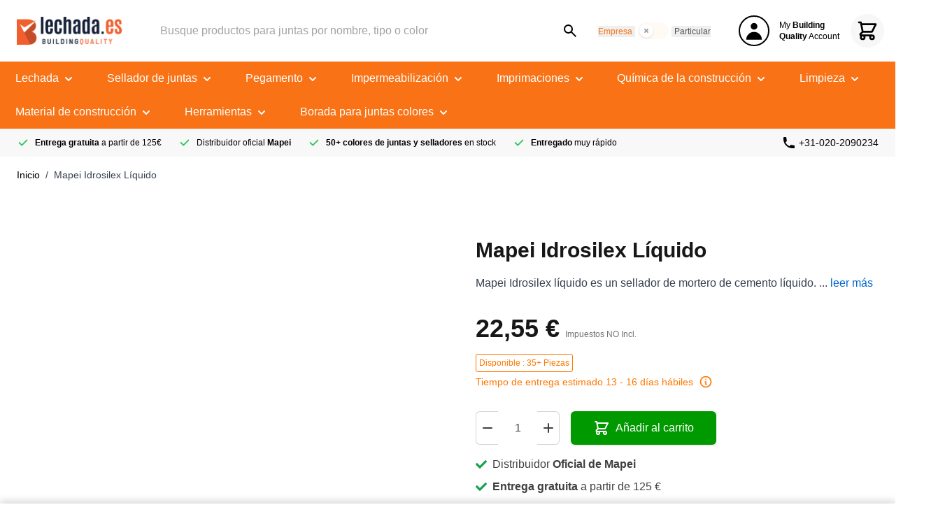

--- FILE ---
content_type: text/html; charset=UTF-8
request_url: https://www.lechada.es/mapei-idrosilex-liquido
body_size: 99815
content:
<!doctype html>
<html lang="es">
<head prefix="og: http://ogp.me/ns# fb: http://ogp.me/ns/fb# product: http://ogp.me/ns/product#"><script>(function(w,i,g){w[g]=w[g]||[];if(typeof w[g].push=='function')w[g].push(i)})
(window,'GTM-NQRV8CQW','google_tags_first_party');</script><script>(function(w,d,s,l){w[l]=w[l]||[];(function(){w[l].push(arguments);})('set', 'developer_id.dY2E1Nz', true);
		var f=d.getElementsByTagName(s)[0],
		j=d.createElement(s);j.async=true;j.src='/lesst/';
		f.parentNode.insertBefore(j,f);
		})(window,document,'script','dataLayer');</script>
    <meta charset="utf-8"/>
<meta name="title" content="Mapei Idrosilex Líquido"/>
<meta name="description" content="Idrosilex líquido es un producto repelente al agua en forma líquida para especies de cemento. Uso: impermeabilización de soleras y enlucidos."/>
<meta name="robots" content="INDEX,FOLLOW"/>
<meta name="viewport" content="width=device-width, initial-scale=1"/>
<title>Mapei Idrosilex Líquido - Lechada.es</title>
<link  rel="stylesheet" type="text/css"  media="all" href="https://www.lechada.es/static/version1767953374/frontend/BuildingQuality/default/es_ES/css/styles.css" />
<link  rel="stylesheet" type="text/css"  media="all" href="https://www.lechada.es/static/version1767953374/frontend/BuildingQuality/default/es_ES/css/splide-core.min.css" />
<link  rel="stylesheet" type="text/css"  media="all" href="https://www.lechada.es/static/version1767953374/frontend/BuildingQuality/default/es_ES/Mollie_Payment/css/styles.css" />


<link  rel="canonical" href="https://www.lechada.es/mapei-idrosilex-liquido" />
<link  rel="icon" type="image/x-icon" href="https://www.lechada.es/media/favicon/stores/6/lechada.png" />
<link  rel="shortcut icon" type="image/x-icon" href="https://www.lechada.es/media/favicon/stores/6/lechada.png" />
<style>#hyva-checkout-container{ padding-top: 15px;} .px-6{ padding-left: 1.4rem !important; padding-right: 1.4rem !important;} .columns{ padding-right: 1rem !important; padding-left: 1rem !important;} .bq__col{ color: #06c;} .bq__tel{ font-size: 14px;} .bg-gray-100, .footer-bottom{ background-color: #f7f7f7 !important;} address{ font-style: normal;} footer >div{ background-color: #f5f5f5} .bq_link{ color: #06c;} .bq_link:hover{ text-decoration: underline;} .bq_link_black:hover{ text-decoration: underline;} .category-description a{ color: #06c !important; text-decoration: none !important;} .category-description a:hover{ text-decoration: underline !important;} .plusenmin{ list-style: none; list-style-type: none; margin-left: -30px;} .plus::before{ display: inline-block; height: 16px; width: 25px; margin: 5px 5px -2px 0; content: ""; background: url("/media/wysiwyg/circle-plus-solid.svg") no-repeat 0 0; background-size: 16px 16px;} .min::before{ display: inline-block; height: 17px; width: 25px; margin: 5px 5px -2px 0; content: ""; background: url("/media/wysiwyg/circle-minus-solid.svg") no-repeat 0 0; background-size: 16px 16px;} .bqcontainer{ max-width: 1536px;} .greenuspnew{ display: flex; flex-wrap: wrap; justify-content: flex-start; position: relative; list-style: none !important; left: 0; background: #0080000a; border-radius: 10px;} .uspitem{ padding: 0 20px; white-space: normal;} .uspitem::before{ content: ""; position: relative; background-color: transparent !important; background-image: url("/media/wysiwyg/check.svg"); background-repeat: no-repeat; padding: 0 20px 0 10px; text-align: left; width: 1em !important; height: 1em !important;} @media (max-width: 768px){ .uspitem{ flex: 1 0 100%; padding: 0 2px}} .am-fileicon{ display: inline-block;} .header-top{background-color:#f8f8f8!important} </style>                <link rel="alternate" hreflang="nl-NL" href="https://www.voegenshop.nl/mapei-idrosilex-vloeibaar"/>
    <link rel="alternate" hreflang="x-default" href="https://www.voegenshop.nl/mapei-idrosilex-vloeibaar"/>
    <link rel="alternate" hreflang="de-DE" href="https://www.fugen-shop.de/mapei-idrosilex-flussig"/>
    <link rel="alternate" hreflang="nl-BE" href="https://www.voegenshop.be/mapei-idrosilex-vloeibaar"/>
    <link rel="alternate" hreflang="fr-FR" href="https://www.jointcarrelage.fr/mapei-idrosilex-liquide"/>
    <link rel="alternate" hreflang="de-AT" href="https://www.fugenshop.at/mapei-idrosilex-flussig"/>
    <link rel="alternate" hreflang="it-IT" href="https://www.stuccoshop.it/mapei-idrosilex-liquido"/>
    <link rel="alternate" hreflang="sv-SE" href="https://www.fogshop.se/mapei-idrosilex-flytande"/>
    <link rel="alternate" hreflang="es-ES" href="https://www.lechada.es/mapei-idrosilex-liquido"/>
    <link rel="alternate" hreflang="da-DK" href="https://www.fugeshop.dk/mapei-idrosilex-vaeske"/>
    <link rel="alternate" hreflang="fr-BE" href="https://www.jointcarrelage.be/mapei-idrosilex-liquide"/>
    <link rel="alternate" hreflang="fr-LU" href="https://www.jointcarrelage.lu/mapei-idrosilex-liquide"/>
    <link rel="alternate" hreflang="pt-PT" href="https://www.juntashop.pt/mapei-idrosilex-liquido"/>
    <link rel="alternate" hreflang="cs-CZ" href="https://www.sparashop.cz/mapei-idrosilex-kapalny"/>
    <link rel="alternate" hreflang="pl-PL" href="https://www.fugasklep.pl/mapei-idrosilex-plynny"/>
    <link rel="alternate" hreflang="sk-SK" href="https://www.sparashop.sk/mapei-idrosilex-kvapalny"/>
    <link rel="alternate" hreflang="hu-HU" href="https://www.fugabolt.hu/mapei-idrosilex-folyekony"/>

    
<!-- added by Trusted Shops app: Start -->

<!-- End -->








<meta property="og:type" content="product" />
<meta property="og:title"
      content="Mapei&#x20;Idrosilex&#x20;L&#xED;quido" />
<meta property="og:image"
      content="https://www.lechada.es/media/catalog/product/cache/38a7f19ce46d275783046d0b5193271b/M/a/Mapei_Idrosilex_Liquide_6kg_03c8.jpeg" />
<meta property="og:description"
      content="Mapei&#x20;Idrosilex&#x20;l&#xED;quido&#x20;es&#x20;un&#x20;sellador&#x20;de&#x20;mortero&#x20;de&#x20;cemento&#x20;l&#xED;quido." />
<meta property="og:url" content="https://www.lechada.es/mapei-idrosilex-liquido" />
    <meta property="product:price:amount" content="27.285501"/>
    <meta property="product:price:currency"
      content="EUR"/>
    <link rel="preload" fetchpriority="high" as="image" href="https://www.lechada.es/media/catalog/product/cache/b324dee8adbef8faa0fb2f5ca2d2fdd9/M/a/Mapei_Idrosilex_Liquide_6kg_03c8.webp">
</head>
<body id="html-body" class="catalog-product-view product-mapei-idrosilex-liquido page-layout-1column">
<noscript><iframe src="https://www.googletagmanager.com/ns.html?id=GTM-NQRV8CQW" height="0" width="0" style="display:none;visibility:hidden"></iframe></noscript>
<input name="form_key" type="hidden" value="nwv8OyyqUpvm6sI6" />
    <noscript>
        <section class="message global noscript border-b-2 border-blue-500 bg-blue-50 shadow-none m-0 px-0 rounded-none font-normal">
            <div class="container text-center">
                <p>
                    <strong>Parece que JavaScript está deshabilitado en su navegador.</strong>
                    <span>
                        Para obtener la mejor experiencia en nuestro sitio, asegúrese de activar Javascript en su navegador.                    </span>
                </p>
            </div>
        </section>
    </noscript>



<script data-keep-inline="text/x-magento-template">
    document.addEventListener('alpine:init', () => {
        const defaultIncl = false;
        Alpine.store('taxToggle', {
            showPriceInclTax: (localStorage.getItem('show-price-incl-tax') ?? String(defaultIncl)) === 'true'
        });
        Alpine.effect(() => {
            const incl = Alpine.store('taxToggle').showPriceInclTax;
            localStorage.setItem('show-price-incl-tax', incl);
            document.body.classList.toggle('show-price-incl-tax', incl);
            document.body.classList.toggle('show-price-excl-tax', !incl);
        });
    });
</script>




<div class="page-wrapper flex flex-col min-h-screen"><header class="page-header"><a class="action skip sr-only focus:not-sr-only focus:absolute focus:z-40 focus:bg-white
   contentarea"
   href="#contentarea">
    <span>
        Ir al contenido    </span>
</a>
    

    <div x-data="initKlaviyoCustomerTracking()"
         @private-content-loaded.window="sendCustomerDataToKlaviyo(event.detail.data)"></div>
    
<div id="header"
     x-data="initHeader()"
     @keydown.window.escape="searchOpen = false;"
     @private-content-loaded.window="getData(event.detail.data)">
        <div class="container py-2 flex justify-between items-center xl:hidden">
        <div class="flex items-center">
            <button class="p-2 -ml-2 mr-4" @click.prevent.stop="$dispatch('toggle-mobile-menu', {})">
                <svg xmlns="http://www.w3.org/2000/svg" fill="none" viewBox="0 0 24 24" stroke-width="2" stroke="currentColor" class="w-6 h-6" width="24" height="24" role="img">
  <path stroke-linecap="round" stroke-linejoin="round" d="M4 6h16M4 12h16M4 18h7"/>
<title>menu-alt-2</title></svg>
                <span class="sr-only">Menú</span>
            </button>
            <a href="https://www.lechada.es/">
                
<picture class="w-full h-full">
            <source type="image/webp" srcset="https://www.lechada.es/media/logo/stores/6/es_1.webp">
        <img class="w-full h-full"
    src="https://www.lechada.es/media/logo/stores/6/es_1.png"
     title="lechada.es&#x20;logo"
     alt="lechada.es&#x20;logo"
    width="250"    height="45" loading="lazy" /></picture>

            </a>
        </div>
        <div class="flex items-center">
            <a href="https://www.lechada.es/customer/account/login/" class="p-2 md:hidden">
                <svg xmlns="http://www.w3.org/2000/svg" fill="none" viewBox="0 0 24 24" stroke-width="2" stroke="currentColor" class="w-6 h-6" width="24" height="24" role="img">
  <path stroke-linecap="round" stroke-linejoin="round" d="M16 7a4 4 0 11-8 0 4 4 0 018 0zM12 14a7 7 0 00-7 7h14a7 7 0 00-7-7z"/>
<title>user</title></svg>
                <span class="sr-only">Cuenta</span>
            </a>
            <button class="p-2" @click="searchOpen = !searchOpen">
                <svg xmlns="http://www.w3.org/2000/svg" fill="none" viewBox="0 0 24 24" stroke-width="2" stroke="currentColor" class="w-6 h-6" width="24" height="24" role="img">
  <path stroke-linecap="round" stroke-linejoin="round" d="M21 21l-6-6m2-5a7 7 0 11-14 0 7 7 0 0114 0z"/>
<title>search</title></svg>
                <span class="sr-only">Search</span>
            </button>
            <button class="relative p-2 -mr-2" @click.prevent.stop="$dispatch('toggle-cart', {})">
                <span class="sr-only">Cart</span>
                <svg xmlns="http://www.w3.org/2000/svg" fill="none" viewBox="0 0 24 24" stroke-width="2" stroke="currentColor" class="w-6 h-6" width="24" height="24" role="img">
  <path stroke-linecap="round" stroke-linejoin="round" d="M3 3h2l.4 2M7 13h10l4-8H5.4M7 13L5.4 5M7 13l-2.293 2.293c-.63.63-.184 1.707.707 1.707H17m0 0a2 2 0 100 4 2 2 0 000-4zm-8 2a2 2 0 11-4 0 2 2 0 014 0z"/>
<title>shopping-cart</title></svg>
                                    <span
                        class="absolute font-medium text-xs w-5 h-5 rounded-full -top-1 -right-1 flex items-center justify-center bg-primary-500 text-white"
                        x-cloak x-show="cart.items && cart.items.length"
                        x-text="cart.items && cart.items.length"></span>
                            </button>
        </div>
    </div>

        <div class="header-bottom bg-white xl:header-primary">
        <div class="container grid grid-cols-1 xl:grid-cols-[1fr,3fr,1fr] items-center md:py-4">
            <div class="hidden xl:flex">
                <a href="https://www.lechada.es/">
                    
<picture class="w-full h-full">
            <source type="image/webp" srcset="https://www.lechada.es/media/logo/stores/6/es_1.webp">
        <img class="w-full h-full"
    src="https://www.lechada.es/media/logo/stores/6/es_1.png"
     title="lechada.es&#x20;logo"
     alt="lechada.es&#x20;logo"
    width="250"    height="45" loading="lazy" /></picture>

                </a>
            </div>
            <div class="py-2 xl:max-w-2xl xl:w-full xl:mx-auto">
                
<div id="search-content"
     x-data="initMiniSearchComponent()"
     @click.outside="show = false"
     x-show="searchOpen"
     class="xl:!block"
 >
    <form class="form minisearch relative"
          id="search_mini_form"
          action="https://www.lechada.es/catalogsearch/result/"
          method="get"
          role="search"
    >
        <div class="relative z-30">
            <label class="sr-only" for="search">
                Busque&#x20;productos&#x20;para&#x20;juntas&#x20;por&#x20;nombre,&#x20;tipo&#x20;o&#x20;color            </label>
            <input id="search"
                   x-on:input.debounce="getSearchResults()"
                   x-ref="searchInput"
                   type="text"
                   class="w-full rounded-full border-1 border-black py-2 leading-normal transition appearance-none text-gray-800 placeholder-gray-400"
                   :class="{'border-transparent': show}"
                   autocapitalize="off" autocomplete="off" autocorrect="off"
                   name="q"
                   value=""
                   placeholder="Busque&#x20;productos&#x20;para&#x20;juntas&#x20;por&#x20;nombre,&#x20;tipo&#x20;o&#x20;color"
                   maxlength="128"
                   @keydown.esc="show = false"
                   @search-open.window.debounce.10="
                    $root.focus();
                    $root.select();
               "
            />
            <div class="absolute inset-y-0 right-0 items-center mr-4 flex text-black pointer-events-none">
                <svg xmlns="http://www.w3.org/2000/svg" height="24" viewBox="0 -960 960 960" width="24" fill="currentColor" class="h-6 w-6 inline-block" role="img"><path d="M784-120 532-372q-30 24-69 38t-83 14q-109 0-184.5-75.5T120-580q0-109 75.5-184.5T380-840q109 0 184.5 75.5T640-580q0 44-14 83t-38 69l252 252-56 56ZM380-400q75 0 127.5-52.5T560-580q0-75-52.5-127.5T380-760q-75 0-127.5 52.5T200-580q0 75 52.5 127.5T380-400Z"/><title>magnaicons/search</title></svg>
            </div>
        </div>
        <div id="search_autocomplete"
             class="search-autocomplete w-full"
        >
            <div class="fixed inset-0 bg-black bg-opacity-50 z-20"
                 x-show="show"
                 x-cloak
                 x-transition.opacity></div>
            <div class="absolute supports-[height:100svh]:max-h-[calc(100svh-200px)] max-h-[calc(100vh-200px)] md:max-h-none overflow-x-auto justify-start inset-x-0 z-30 py-4 px-4 bg-white w-full grid gap-y-2 mt-3 rounded-2xl overscroll-contain shadow-lg border md:rounded-3xl md:mt-4 md:px-6 grid-cols-4"
                 x-show="show"
                 x-transition.scale x-transition.delay.75ms @click.outside="show = false"
                 style="display:none;"
            >
                <template x-for="searchResultByType in Object.values(searchResultsByType)">
                    <div class="border-b pb-4 last:pb-0 mb-2 last:border-b-0"
                         :class="{
                            'col-span-4 md:border-b-0 md:pb-0 md:mb-0': searchResultByType[0].type === 'product',
                            'col-span-4': searchResultByType[0].type !== 'product',
                        }"
                    >
                        <template x-for="searchResult in searchResultByType">
                            <div class="mb-1 last:mb-0">
                                                                    <template x-if="searchResult.type == 'term'">
    <a class="line-clamp-1 py-1.5 px-2 rounded-md hover:bg-gray-50 col-span-4 flex items-center"
       x-bind:href="'https://www.lechada.es/catalogsearch/result/?q=' + searchResult.title"
       :title="searchResult.title">
        <span><svg xmlns="http://www.w3.org/2000/svg" fill="none" viewBox="0 0 24 24" stroke-width="2" stroke="currentColor" class="h-5 w-5 mr-2" width="24" height="24" role="img">
  <path stroke-linecap="round" stroke-linejoin="round" d="M21 21l-6-6m2-5a7 7 0 11-14 0 7 7 0 0114 0z"/>
<title>search</title></svg>
</span>
        <span class="text-zinc" x-text="searchResult.title"></span>
    </a>
</template>
                                                                    
<template x-if="searchResult.type == 'product'">
    <a class="w-full flex py-1 px-2 rounded-md hover:bg-gray-50 flex-row items-center" :href="searchResult.url" :title="searchResult.title">
        <span class="mr-4 shrink-0">
            <img :src="searchResult.image"
                 width="48"
                 height="48"
                 class="inline-block object-contain rounded-xl"
            />
        </span>
        <span class="col-span-3">
            <span class="text-zinc" x-text="searchResult.title"></span>
            <span class="text-sm [&_.price-wrapper.price-excluding-tax]:text-base [&_.price-including-tax_+_.price-excluding-tax:before]:text-neutral-500 [&_.price-label]:text-neutral-500 [&_.price-excluding-tax_.price,_.price-including-tax_.price]:font-bold"
                  x-html="searchResult.price"></span>
        </span>
    </a>
</template>
                                                                    
<template x-if="searchResult.type == 'category'">
    <a class="inline-block py-1.5 px-2 rounded-md hover:bg-gray-50" :href="searchResult.url" :title="searchResult.title">
        <span class="text-sm italic text-zinc-400" x-text="searchResult.breadcrumb.join(' > ').concat(' > ')"></span>
        <span class="text-sm text-zinc" x-text="searchResult.title"></span>
    </a>
</template>
                                                                    
<template x-if="searchResult.type == 'product_attribute'">
    <a class="inline-block py-1.5 px-2 rounded-md hover:bg-gray-50" :href="searchResult.url" :title="searchResult.title">
        <span class="text-sm text-zinc" x-text="searchResult.title"></span>
        <span class="text-sm text-zinc-400" x-text="searchResult.attribute_label" style="vertical-align: super;"></span>
    </a>
</template>


                                                                    
<template x-if="searchResult.type == 'cms_page'">
    <a class="inline-block flex-wrap py-1.5 px-2 rounded-full hover:bg-primary-50" :href="searchResult.url" :title="searchResult.title">
        <span class="text-sm text-zinc" x-text="searchResult.title"></span>
    </a>
</template>
                                                            </div>
                        </template>
                    </div>
                </template>
            </div>
        </div>
            </form>
</div>
            </div>
            <div class="hidden xl:flex items-center justify-end">
                <div class="xl:ml-3 xl:mr-10">
                    
    <div
        x-data
        x-init="() => document.body.classList.add('has-tax-toggle')"
        class="flex flex-row lg:space-x-1 items-center "
    >
        <!-- Zakelijk (excl. tax) -->
        <div
            x-data="{ tooltip: false }"
            @mouseenter="tooltip = true"
            @mouseleave="tooltip = false"
            class="relative"
        >
            <button
                @click="
                    $store.taxToggle.showPriceInclTax = !$store.taxToggle.showPriceInclTax;
                    window.dataLayer = window.dataLayer || [];
                    window.dataLayer.push({ event: 'togglePriceTax' });
                "
                type="button"
            >
                <span
                    class="text-xs font-medium whitespace-nowrap mr-2 xl:mr-1 flex"
                    :class="{
                        'text-primary-500':   ! $store.taxToggle.showPriceInclTax,
                        'text-gray-600':      $store.taxToggle.showPriceInclTax
                    }"
                >
                    Empresa                </span>
            </button>
            <div
                x-show="tooltip" x-cloak
                class="absolute max-xl:hidden left-1/2 -bottom-14 mb-2 w-max px-3 py-2 bg-green-100 text-black text-sm rounded shadow-lg transform -translate-x-1/2 z-50"
            >
                En modo empresarial ves todos los precios sin IVA.            </div>
        </div>

        <!-- Toggle switch -->
        <button
            @click="
                $store.taxToggle.showPriceInclTax = !$store.taxToggle.showPriceInclTax;
                window.dataLayer = window.dataLayer || [];
                window.dataLayer.push({ event: 'togglePriceTax' });
            "
            type="button"
            class="bg-primary-200 xl:bg-primary-100 relative inline-flex h-6 w-11 flex-shrink-0 cursor-pointer rounded-full border-2 border-transparent transition-colors duration-200 ease-in-out focus:outline-none focus:ring-2 focus:ring-primary focus:ring-offset-2"
            role="switch"
            :aria-checked="$store.taxToggle.showPriceInclTax"
        >
            <span class="sr-only">Impuestos incluídos</span>
            <span
                class="pointer-events-none relative inline-block h-5 w-5 transform rounded-full shadow ring-0 transition duration-200 ease-in-out bg-primary"
                :class="{
                    'translate-x-5 bg-primary':            $store.taxToggle.showPriceInclTax,
                    'translate-x-0 bg-primary-100 xl:bg-white': ! $store.taxToggle.showPriceInclTax
                }"
            >
                <!-- off icon -->
                <span
                    class="absolute inset-0 flex h-full w-full items-center justify-center transition-opacity opacity-0 duration-100 ease-out"
                    :class="{
                        'opacity-0 duration-100 ease-out':   $store.taxToggle.showPriceInclTax,
                        'opacity-100 duration-200 ease-in':  ! $store.taxToggle.showPriceInclTax
                    }"
                    aria-hidden="true"
                >
                    <svg class="h-3 w-3 text-gray-400" fill="none" viewBox="0 0 12 12">
                        <path d="M4 8l2-2m0 0l2-2M6 6L4 4m2 2l2 2"
                              stroke="currentColor" stroke-width="2"
                              stroke-linecap="round" stroke-linejoin="round"/>
                    </svg>
                </span>
                <!-- on icon -->
                <span
                    class="absolute inset-0 flex h-full w-full items-center justify-center transition-opacity opacity-100 duration-200 ease-in"
                    :class="{
                        'opacity-100 duration-200 ease-in':  $store.taxToggle.showPriceInclTax,
                        'opacity-0 duration-100 ease-out':   ! $store.taxToggle.showPriceInclTax
                    }"
                    aria-hidden="true"
                >
                    <svg class="h-3 w-3 text-white" fill="currentColor" viewBox="0 0 12 12">
                        <path d="M3.707 5.293a1 1 0 00-1.414 1.414l1.414-1.414z
                                 M5 8l-.707.707a1 1 0 001.414 0L5 8z
                                 m4.707-3.293a1 1 0 00-1.414-1.414l1.414 1.414z
                                 m-7.414 2l2 2 1.414-1.414-2-2-1.414 1.414z
                                 m3.414 2l4-4-1.414-1.414-4 4 1.414 1.414z"/>
                    </svg>
                </span>
            </span>
        </button>

        <!-- Particulier (incl. tax) -->
        <div
            x-data="{ tooltip: false }"
            @mouseenter="tooltip = true"
            @mouseleave="tooltip = false"
            class="relative"
        >
            <button
                @click="
                    $store.taxToggle.showPriceInclTax = !$store.taxToggle.showPriceInclTax;
                    window.dataLayer = window.dataLayer || [];
                    window.dataLayer.push({ event: 'togglePriceTax' });
                "
                type="button"
            >
                <span
                    class="text-xs font-medium whitespace-nowrap text-gray-600 ml-2 xl:ml-1 flex"
                    :class="{
                        'text-primary-500':   $store.taxToggle.showPriceInclTax,
                        'text-gray-600':      ! $store.taxToggle.showPriceInclTax
                    }"
                >
                    Particular                </span>
            </button>
            <div
                x-show="tooltip" x-cloak
                class="absolute max-xl:hidden left-1/2 -bottom-14 mb-2 w-max px-3 py-2 bg-green-100 text-black text-sm rounded shadow-lg transform -translate-x-1/2 z-50"
            >
                En modo particular ves todos los precios con IVA.            </div>
        </div>
    </div>
                </div>
                <a href="https://www.lechada.es/customer/account/index/"
                   x-data
                   @click="hyva.setCookie && hyva.setCookie('login_redirect', window.location.href, 1)"
                   title="Mi cuenta Building Quality"
                   class="inline-flex items-center justify-between space-x-3 min-w-36"
                >
                    <span class="border-2 border-black rounded-full p-1">
                        <svg xmlns="http://www.w3.org/2000/svg" viewBox="0 0 20 20" fill="currentColor" class="w-8 h-8" width="24" height="24" role="img">
  <path fill-rule="evenodd" d="M10 9a3 3 0 100-6 3 3 0 000 6zm-7 9a7 7 0 1114 0H3z" clip-rule="evenodd"/>
<title>user</title></svg>
                    </span>
                    <p class="text-xs">
                        My <strong>Building<br/> Quality</strong> Account                    </p>
                </a>
                <button @click.prevent.stop="$dispatch('toggle-cart', {})"
                        class="relative ml-4 -mr-2 rounded-full p-2 bg-gray-100 hover:bg-gray-50 focus:bg-gray-50 focus:ring-2 focus:ring-primary-500 focus:outline-none">
                    <svg xmlns="http://www.w3.org/2000/svg" fill="none" viewBox="0 0 24 24" stroke-width="2" stroke="currentColor" class="w-8 h-8" width="24" height="24" role="img">
  <path stroke-linecap="round" stroke-linejoin="round" d="M3 3h2l.4 2M7 13h10l4-8H5.4M7 13L5.4 5M7 13l-2.293 2.293c-.63.63-.184 1.707.707 1.707H17m0 0a2 2 0 100 4 2 2 0 000-4zm-8 2a2 2 0 11-4 0 2 2 0 014 0z"/>
<title>shopping-cart</title></svg>
                                            <span
                            class="absolute font-medium text-xs w-5 h-5 rounded-full -top-1 -right-1 flex items-center justify-center bg-primary-500 text-white"
                            x-cloak x-show="cart.items && cart.items.length"
                            x-text="cart.items && cart.items.length"></span>
                                    </button>
            </div>
        </div>
    </div>

    <div class="hidden bg-primary-500 xl:block">
        <div class="container items-center relative">
            <div x-data="initMenuDesktop_696afe1a70ea9()"
     class="z-20 order-2 sm:order-1 lg:order-2 navigation hidden lg:flex"
>
    <!-- desktop -->
    <div @load.window="setActiveMenu($root)"
         class="justify-between items-center mx-auto w-full"
    >
        <nav
            class="flex flex-wrap -mx-6"
        >
                                            <div
                    class="level-0 flex items-center transition transition-colors duration-500 group relative"
                    @mouseover.stop="hoverTopPosition = $event.currentTarget.offsetTop + $event.currentTarget.getBoundingClientRect().height"
                >
                    <a href="https://www.lechada.es/lechada"
                       @focus="hoverTopPosition = $event.currentTarget.parentNode.offsetTop + $event.currentTarget.parentNode.getBoundingClientRect().height"
                       title="Lechada"
                       class="level-0 block px-6 py-3 text-base text-white whitespace-nowrap">
                        <span>Lechada</span>
                                                    <span class="inline items-center">
                                <svg xmlns="http://www.w3.org/2000/svg" viewBox="0 0 20 20" fill="currentColor" class="w-5 h-5 inline" width="25" height="25" role="img">
  <path fill-rule="evenodd" d="M5.293 7.293a1 1 0 011.414 0L10 10.586l3.293-3.293a1 1 0 111.414 1.414l-4 4a1 1 0 01-1.414 0l-4-4a1 1 0 010-1.414z" clip-rule="evenodd"/>
<title>chevron-down</title></svg>
                            </span>
                                            </a>
                                                                        <div
                                class="absolute z-30 text-black left-0 pt-1 top-full opacity-0 pointer-events-none group-hover:opacity-100 focus-within:opacity-100 group-hover:pointer-events-auto"
                                :style="`margin-top: 0;`"
                            >
                                <ul class="flex flex-col w-60 bg-white border rounded-md overflow-hidden shadow-2xl py-1">
                                                                            <li class="level-1 min-w-48">
                                            <a href="https://www.lechada.es/lechada/sellador-de-juntas"
                                               title="Sellador&#x20;de&#x20;juntas"
                                               class="level-1 px-4 py-1 block text-sm leading-loose hover:underline hover:bg-gray-100">
                                                Sellador de juntas                                            </a>
                                        </li>
                                                                            <li class="level-1 min-w-48">
                                            <a href="https://www.lechada.es/lechada/mortero-para-juntas"
                                               title="Mortero&#x20;para&#x20;juntas"
                                               class="level-1 px-4 py-1 block text-sm leading-loose hover:underline hover:bg-gray-100">
                                                Mortero para juntas                                            </a>
                                        </li>
                                                                            <li class="level-1 min-w-48">
                                            <a href="https://www.lechada.es/lechada/lechada-epoxi"
                                               title="Lechada&#x20;epoxi"
                                               class="level-1 px-4 py-1 block text-sm leading-loose hover:underline hover:bg-gray-100">
                                                Lechada epoxi                                            </a>
                                        </li>
                                                                            <li class="level-1 min-w-48">
                                            <a href="https://www.lechada.es/lechada/pintura-para-juntas-de-azulejos"
                                               title="Pintura&#x20;para&#x20;juntas&#x20;de&#x20;azulejos"
                                               class="level-1 px-4 py-1 block text-sm leading-loose hover:underline hover:bg-gray-100">
                                                Pintura para juntas de azulejos                                            </a>
                                        </li>
                                                                            <li class="level-1 min-w-48">
                                            <a href="https://www.lechada.es/lechada/marcador-de-juntas"
                                               title="Marcador&#x20;de&#x20;juntas"
                                               class="level-1 px-4 py-1 block text-sm leading-loose hover:underline hover:bg-gray-100">
                                                Marcador de juntas                                            </a>
                                        </li>
                                                                            <li class="level-1 min-w-48">
                                            <a href="https://www.lechada.es/lechada/cinta-para-juntas"
                                               title="Cinta&#x20;para&#x20;juntas"
                                               class="level-1 px-4 py-1 block text-sm leading-loose hover:underline hover:bg-gray-100">
                                                Cinta para juntas                                            </a>
                                        </li>
                                                                            <li class="level-1 min-w-48">
                                            <a href="https://www.lechada.es/lechada/backer-rod"
                                               title="Backer&#x20;rod"
                                               class="level-1 px-4 py-1 block text-sm leading-loose hover:underline hover:bg-gray-100">
                                                Backer rod                                            </a>
                                        </li>
                                                                    </ul>
                            </div>
                                                            </div>
                                            <div
                    class="level-0 flex items-center transition transition-colors duration-500 group relative"
                    @mouseover.stop="hoverTopPosition = $event.currentTarget.offsetTop + $event.currentTarget.getBoundingClientRect().height"
                >
                    <a href="https://www.lechada.es/sellador-de-juntas"
                       @focus="hoverTopPosition = $event.currentTarget.parentNode.offsetTop + $event.currentTarget.parentNode.getBoundingClientRect().height"
                       title="Sellador&#x20;de&#x20;juntas"
                       class="level-0 block px-6 py-3 text-base text-white whitespace-nowrap">
                        <span>Sellador de juntas</span>
                                                    <span class="inline items-center">
                                <svg xmlns="http://www.w3.org/2000/svg" viewBox="0 0 20 20" fill="currentColor" class="w-5 h-5 inline" width="25" height="25" role="img">
  <path fill-rule="evenodd" d="M5.293 7.293a1 1 0 011.414 0L10 10.586l3.293-3.293a1 1 0 111.414 1.414l-4 4a1 1 0 01-1.414 0l-4-4a1 1 0 010-1.414z" clip-rule="evenodd"/>
<title>chevron-down</title></svg>
                            </span>
                                            </a>
                                                                        <div
                                class="absolute z-30 text-black left-0 pt-1 top-full opacity-0 pointer-events-none group-hover:opacity-100 focus-within:opacity-100 group-hover:pointer-events-auto"
                                :style="`margin-top: 0;`"
                            >
                                <ul class="flex flex-col w-60 bg-white border rounded-md overflow-hidden shadow-2xl py-1">
                                                                            <li class="level-1 min-w-48">
                                            <a href="https://www.lechada.es/sellador-de-juntas/masilla-acrilica"
                                               title="Masilla&#x20;acrilica"
                                               class="level-1 px-4 py-1 block text-sm leading-loose hover:underline hover:bg-gray-100">
                                                Masilla acrilica                                            </a>
                                        </li>
                                                                            <li class="level-1 min-w-48">
                                            <a href="https://www.lechada.es/sellador-de-juntas/masilla-de-poliuretano"
                                               title="Masilla&#x20;de&#x20;poliuretano"
                                               class="level-1 px-4 py-1 block text-sm leading-loose hover:underline hover:bg-gray-100">
                                                Masilla de poliuretano                                            </a>
                                        </li>
                                                                            <li class="level-1 min-w-48">
                                            <a href="https://www.lechada.es/sellador-de-juntas/adhesivo-de-montaje"
                                               title="Adhesivo&#x20;de&#x20;montaje"
                                               class="level-1 px-4 py-1 block text-sm leading-loose hover:underline hover:bg-gray-100">
                                                Adhesivo de montaje                                            </a>
                                        </li>
                                                                            <li class="level-1 min-w-48">
                                            <a href="https://www.lechada.es/sellador-de-juntas/"
                                               title=""
                                               class="level-1 px-4 py-1 block text-sm leading-loose hover:underline hover:bg-gray-100">
                                                                                            </a>
                                        </li>
                                                                    </ul>
                            </div>
                                                            </div>
                                            <div
                    class="level-0 flex items-center transition transition-colors duration-500 group relative"
                    @mouseover.stop="hoverTopPosition = $event.currentTarget.offsetTop + $event.currentTarget.getBoundingClientRect().height"
                >
                    <a href="https://www.lechada.es/pegamento"
                       @focus="hoverTopPosition = $event.currentTarget.parentNode.offsetTop + $event.currentTarget.parentNode.getBoundingClientRect().height"
                       title="Pegamento"
                       class="level-0 block px-6 py-3 text-base text-white whitespace-nowrap">
                        <span>Pegamento</span>
                                                    <span class="inline items-center">
                                <svg xmlns="http://www.w3.org/2000/svg" viewBox="0 0 20 20" fill="currentColor" class="w-5 h-5 inline" width="25" height="25" role="img">
  <path fill-rule="evenodd" d="M5.293 7.293a1 1 0 011.414 0L10 10.586l3.293-3.293a1 1 0 111.414 1.414l-4 4a1 1 0 01-1.414 0l-4-4a1 1 0 010-1.414z" clip-rule="evenodd"/>
<title>chevron-down</title></svg>
                            </span>
                                            </a>
                                                                        <div
                                class="absolute z-30 text-black left-0 pt-1 top-full opacity-0 pointer-events-none group-hover:opacity-100 focus-within:opacity-100 group-hover:pointer-events-auto"
                                :style="`margin-top: 0;`"
                            >
                                <ul class="flex flex-col w-60 bg-white border rounded-md overflow-hidden shadow-2xl py-1">
                                                                            <li class="level-1 min-w-48">
                                            <a href="https://www.lechada.es/pegamento/adhesivos-para-azulejos"
                                               title="Adhesivos&#x20;para&#x20;azulejos"
                                               class="level-1 px-4 py-1 block text-sm leading-loose hover:underline hover:bg-gray-100">
                                                Adhesivos para azulejos                                            </a>
                                        </li>
                                                                            <li class="level-1 min-w-48">
                                            <a href="https://www.lechada.es/pegamento/pegamento-para-materiales-elasticos"
                                               title="Pegamento&#x20;para&#x20;materiales&#x20;el&#xE1;sticos"
                                               class="level-1 px-4 py-1 block text-sm leading-loose hover:underline hover:bg-gray-100">
                                                Pegamento para materiales elásticos                                            </a>
                                        </li>
                                                                            <li class="level-1 min-w-48">
                                            <a href="https://www.lechada.es/pegamento/parquet-adhesivo"
                                               title="Parquet&#x20;adhesivo"
                                               class="level-1 px-4 py-1 block text-sm leading-loose hover:underline hover:bg-gray-100">
                                                Parquet adhesivo                                            </a>
                                        </li>
                                                                            <li class="level-1 min-w-48">
                                            <a href="https://www.lechada.es/pegamento/adhesivo-de-construccion"
                                               title="Adhesivo&#x20;de&#x20;construcci&#xF3;n"
                                               class="level-1 px-4 py-1 block text-sm leading-loose hover:underline hover:bg-gray-100">
                                                Adhesivo de construcción                                            </a>
                                        </li>
                                                                            <li class="level-1 min-w-48">
                                            <a href="https://www.lechada.es/pegamento/pegamento-universal"
                                               title="Pegamento&#x20;universal"
                                               class="level-1 px-4 py-1 block text-sm leading-loose hover:underline hover:bg-gray-100">
                                                Pegamento universal                                            </a>
                                        </li>
                                                                            <li class="level-1 min-w-48">
                                            <a href="https://www.lechada.es/pegamento/pegamento-de-montaje"
                                               title="Pegamento&#x20;de&#x20;montaje"
                                               class="level-1 px-4 py-1 block text-sm leading-loose hover:underline hover:bg-gray-100">
                                                Pegamento de montaje                                            </a>
                                        </li>
                                                                            <li class="level-1 min-w-48">
                                            <a href="https://www.lechada.es/pegamento/adhesivo-bicomponente"
                                               title="Adhesivo&#x20;bicomponente"
                                               class="level-1 px-4 py-1 block text-sm leading-loose hover:underline hover:bg-gray-100">
                                                Adhesivo bicomponente                                            </a>
                                        </li>
                                                                    </ul>
                            </div>
                                                            </div>
                                            <div
                    class="level-0 flex items-center transition transition-colors duration-500 group relative"
                    @mouseover.stop="hoverTopPosition = $event.currentTarget.offsetTop + $event.currentTarget.getBoundingClientRect().height"
                >
                    <a href="https://www.lechada.es/impermeabilizacion"
                       @focus="hoverTopPosition = $event.currentTarget.parentNode.offsetTop + $event.currentTarget.parentNode.getBoundingClientRect().height"
                       title="Impermeabilizaci&#xF3;n"
                       class="level-0 block px-6 py-3 text-base text-white whitespace-nowrap">
                        <span>Impermeabilización</span>
                                                    <span class="inline items-center">
                                <svg xmlns="http://www.w3.org/2000/svg" viewBox="0 0 20 20" fill="currentColor" class="w-5 h-5 inline" width="25" height="25" role="img">
  <path fill-rule="evenodd" d="M5.293 7.293a1 1 0 011.414 0L10 10.586l3.293-3.293a1 1 0 111.414 1.414l-4 4a1 1 0 01-1.414 0l-4-4a1 1 0 010-1.414z" clip-rule="evenodd"/>
<title>chevron-down</title></svg>
                            </span>
                                            </a>
                                                                        <div
                                class="absolute z-30 text-black left-0 pt-1 top-full opacity-0 pointer-events-none group-hover:opacity-100 focus-within:opacity-100 group-hover:pointer-events-auto"
                                :style="`margin-top: 0;`"
                            >
                                <ul class="flex flex-col w-60 bg-white border rounded-md overflow-hidden shadow-2xl py-1">
                                                                            <li class="level-1 min-w-48">
                                            <a href="https://www.lechada.es/impermeabilizacion/cinta-de-sellado"
                                               title="Cinta&#x20;de&#x20;sellado"
                                               class="level-1 px-4 py-1 block text-sm leading-loose hover:underline hover:bg-gray-100">
                                                Cinta de sellado                                            </a>
                                        </li>
                                                                            <li class="level-1 min-w-48">
                                            <a href="https://www.lechada.es/impermeabilizacion/membrana-impermeable"
                                               title="Membrana&#x20;impermeable"
                                               class="level-1 px-4 py-1 block text-sm leading-loose hover:underline hover:bg-gray-100">
                                                Membrana impermeable                                            </a>
                                        </li>
                                                                            <li class="level-1 min-w-48">
                                            <a href="https://www.lechada.es/impermeabilizacion/barrera-de-humedad"
                                               title="Barrera&#x20;de&#x20;humedad"
                                               class="level-1 px-4 py-1 block text-sm leading-loose hover:underline hover:bg-gray-100">
                                                Barrera de humedad                                            </a>
                                        </li>
                                                                            <li class="level-1 min-w-48">
                                            <a href="https://www.lechada.es/impermeabilizacion/pintura-asfaltica"
                                               title="Pintura&#x20;asfaltica"
                                               class="level-1 px-4 py-1 block text-sm leading-loose hover:underline hover:bg-gray-100">
                                                Pintura asfaltica                                            </a>
                                        </li>
                                                                            <li class="level-1 min-w-48">
                                            <a href="https://www.lechada.es/impermeabilizacion/mortero-impermeable"
                                               title="Mortero&#x20;impermeable"
                                               class="level-1 px-4 py-1 block text-sm leading-loose hover:underline hover:bg-gray-100">
                                                Mortero impermeable                                            </a>
                                        </li>
                                                                            <li class="level-1 min-w-48">
                                            <a href="https://www.lechada.es/impermeabilizacion/impermeabilizante"
                                               title="Impermeabilizante"
                                               class="level-1 px-4 py-1 block text-sm leading-loose hover:underline hover:bg-gray-100">
                                                Impermeabilizante                                            </a>
                                        </li>
                                                                    </ul>
                            </div>
                                                            </div>
                                            <div
                    class="level-0 flex items-center transition transition-colors duration-500 group relative"
                    @mouseover.stop="hoverTopPosition = $event.currentTarget.offsetTop + $event.currentTarget.getBoundingClientRect().height"
                >
                    <a href="https://www.lechada.es/imprimaciones"
                       @focus="hoverTopPosition = $event.currentTarget.parentNode.offsetTop + $event.currentTarget.parentNode.getBoundingClientRect().height"
                       title="Imprimaciones"
                       class="level-0 block px-6 py-3 text-base text-white whitespace-nowrap">
                        <span>Imprimaciones</span>
                                                    <span class="inline items-center">
                                <svg xmlns="http://www.w3.org/2000/svg" viewBox="0 0 20 20" fill="currentColor" class="w-5 h-5 inline" width="25" height="25" role="img">
  <path fill-rule="evenodd" d="M5.293 7.293a1 1 0 011.414 0L10 10.586l3.293-3.293a1 1 0 111.414 1.414l-4 4a1 1 0 01-1.414 0l-4-4a1 1 0 010-1.414z" clip-rule="evenodd"/>
<title>chevron-down</title></svg>
                            </span>
                                            </a>
                                                                        <div
                                class="absolute z-30 text-black left-0 pt-1 top-full opacity-0 pointer-events-none group-hover:opacity-100 focus-within:opacity-100 group-hover:pointer-events-auto"
                                :style="`margin-top: 0;`"
                            >
                                <ul class="flex flex-col w-60 bg-white border rounded-md overflow-hidden shadow-2xl py-1">
                                                                            <li class="level-1 min-w-48">
                                            <a href="https://www.lechada.es/imprimaciones/barrera-de-vapor"
                                               title="Barrera&#x20;de&#x20;vapor"
                                               class="level-1 px-4 py-1 block text-sm leading-loose hover:underline hover:bg-gray-100">
                                                Barrera de vapor                                            </a>
                                        </li>
                                                                            <li class="level-1 min-w-48">
                                            <a href="https://www.lechada.es/imprimaciones/superficie-absorbente"
                                               title="Superficie&#x20;absorbente"
                                               class="level-1 px-4 py-1 block text-sm leading-loose hover:underline hover:bg-gray-100">
                                                Superficie absorbente                                            </a>
                                        </li>
                                                                            <li class="level-1 min-w-48">
                                            <a href="https://www.lechada.es/imprimaciones/superficie-no-absorbente"
                                               title="Superficie&#x20;no&#x20;absorbente"
                                               class="level-1 px-4 py-1 block text-sm leading-loose hover:underline hover:bg-gray-100">
                                                Superficie no absorbente                                            </a>
                                        </li>
                                                                    </ul>
                            </div>
                                                            </div>
                                            <div
                    class="level-0 flex items-center transition transition-colors duration-500 group relative"
                    @mouseover.stop="hoverTopPosition = $event.currentTarget.offsetTop + $event.currentTarget.getBoundingClientRect().height"
                >
                    <a href="https://www.lechada.es/quimica-de-la-construccion"
                       @focus="hoverTopPosition = $event.currentTarget.parentNode.offsetTop + $event.currentTarget.parentNode.getBoundingClientRect().height"
                       title="Qu&#xED;mica&#x20;de&#x20;la&#x20;construcci&#xF3;n"
                       class="level-0 block px-6 py-3 text-base text-white whitespace-nowrap">
                        <span>Química de la construcción</span>
                                                    <span class="inline items-center">
                                <svg xmlns="http://www.w3.org/2000/svg" viewBox="0 0 20 20" fill="currentColor" class="w-5 h-5 inline" width="25" height="25" role="img">
  <path fill-rule="evenodd" d="M5.293 7.293a1 1 0 011.414 0L10 10.586l3.293-3.293a1 1 0 111.414 1.414l-4 4a1 1 0 01-1.414 0l-4-4a1 1 0 010-1.414z" clip-rule="evenodd"/>
<title>chevron-down</title></svg>
                            </span>
                                            </a>
                                                                        <div
                                class="absolute z-30 text-black left-0 pt-1 top-full opacity-0 pointer-events-none group-hover:opacity-100 focus-within:opacity-100 group-hover:pointer-events-auto"
                                :style="`margin-top: 0;`"
                            >
                                <ul class="flex flex-col w-60 bg-white border rounded-md overflow-hidden shadow-2xl py-1">
                                                                            <li class="level-1 min-w-48">
                                            <a href="https://www.lechada.es/quimica-de-la-construccion/aditivos-para-concreto-y-cemento"
                                               title="Aditivos&#x20;para&#x20;concreto&#x20;y&#x20;cemento"
                                               class="level-1 px-4 py-1 block text-sm leading-loose hover:underline hover:bg-gray-100">
                                                Aditivos para concreto y cemento                                            </a>
                                        </li>
                                                                            <li class="level-1 min-w-48">
                                            <a href="https://www.lechada.es/quimica-de-la-construccion/reparacion-de-concreto"
                                               title="Reparaci&#xF3;n&#x20;de&#x20;concreto"
                                               class="level-1 px-4 py-1 block text-sm leading-loose hover:underline hover:bg-gray-100">
                                                Reparación de concreto                                            </a>
                                        </li>
                                                                            <li class="level-1 min-w-48">
                                            <a href="https://www.lechada.es/quimica-de-la-construccion/proteccion-del-hormigon"
                                               title="Protecci&#xF3;n&#x20;del&#x20;hormig&#xF3;n"
                                               class="level-1 px-4 py-1 block text-sm leading-loose hover:underline hover:bg-gray-100">
                                                Protección del hormigón                                            </a>
                                        </li>
                                                                    </ul>
                            </div>
                                                            </div>
                                            <div
                    class="level-0 flex items-center transition transition-colors duration-500 group relative"
                    @mouseover.stop="hoverTopPosition = $event.currentTarget.offsetTop + $event.currentTarget.getBoundingClientRect().height"
                >
                    <a href="https://www.lechada.es/limpieza"
                       @focus="hoverTopPosition = $event.currentTarget.parentNode.offsetTop + $event.currentTarget.parentNode.getBoundingClientRect().height"
                       title="Limpieza"
                       class="level-0 block px-6 py-3 text-base text-white whitespace-nowrap">
                        <span>Limpieza</span>
                                                    <span class="inline items-center">
                                <svg xmlns="http://www.w3.org/2000/svg" viewBox="0 0 20 20" fill="currentColor" class="w-5 h-5 inline" width="25" height="25" role="img">
  <path fill-rule="evenodd" d="M5.293 7.293a1 1 0 011.414 0L10 10.586l3.293-3.293a1 1 0 111.414 1.414l-4 4a1 1 0 01-1.414 0l-4-4a1 1 0 010-1.414z" clip-rule="evenodd"/>
<title>chevron-down</title></svg>
                            </span>
                                            </a>
                                                                        <div
                                class="absolute z-30 text-black left-0 pt-1 top-full opacity-0 pointer-events-none group-hover:opacity-100 focus-within:opacity-100 group-hover:pointer-events-auto"
                                :style="`margin-top: 0;`"
                            >
                                <ul class="flex flex-col w-60 bg-white border rounded-md overflow-hidden shadow-2xl py-1">
                                                                            <li class="level-1 min-w-48">
                                            <a href="https://www.lechada.es/limpieza/mantenimiento-diario"
                                               title="Mantenimiento&#x20;diario"
                                               class="level-1 px-4 py-1 block text-sm leading-loose hover:underline hover:bg-gray-100">
                                                Mantenimiento diario                                            </a>
                                        </li>
                                                                            <li class="level-1 min-w-48">
                                            <a href="https://www.lechada.es/limpieza/mantenimiento-periodico"
                                               title="Mantenimiento&#x20;peri&#xF3;dico"
                                               class="level-1 px-4 py-1 block text-sm leading-loose hover:underline hover:bg-gray-100">
                                                Mantenimiento periódico                                            </a>
                                        </li>
                                                                            <li class="level-1 min-w-48">
                                            <a href="https://www.lechada.es/limpieza/recubrimiento-protector"
                                               title="Recubrimiento&#x20;protector"
                                               class="level-1 px-4 py-1 block text-sm leading-loose hover:underline hover:bg-gray-100">
                                                Recubrimiento protector                                            </a>
                                        </li>
                                                                            <li class="level-1 min-w-48">
                                            <a href="https://www.lechada.es/limpieza/limpieza-de-proyectos"
                                               title="Limpieza&#x20;de&#x20;proyectos"
                                               class="level-1 px-4 py-1 block text-sm leading-loose hover:underline hover:bg-gray-100">
                                                Limpieza de proyectos                                            </a>
                                        </li>
                                                                    </ul>
                            </div>
                                                            </div>
                                            <div
                    class="level-0 flex items-center transition transition-colors duration-500 group relative"
                    @mouseover.stop="hoverTopPosition = $event.currentTarget.offsetTop + $event.currentTarget.getBoundingClientRect().height"
                >
                    <a href="https://www.lechada.es/material-de-construccion"
                       @focus="hoverTopPosition = $event.currentTarget.parentNode.offsetTop + $event.currentTarget.parentNode.getBoundingClientRect().height"
                       title="Material&#x20;de&#x20;construcci&#xF3;n"
                       class="level-0 block px-6 py-3 text-base text-white whitespace-nowrap">
                        <span>Material de construcción</span>
                                                    <span class="inline items-center">
                                <svg xmlns="http://www.w3.org/2000/svg" viewBox="0 0 20 20" fill="currentColor" class="w-5 h-5 inline" width="25" height="25" role="img">
  <path fill-rule="evenodd" d="M5.293 7.293a1 1 0 011.414 0L10 10.586l3.293-3.293a1 1 0 111.414 1.414l-4 4a1 1 0 01-1.414 0l-4-4a1 1 0 010-1.414z" clip-rule="evenodd"/>
<title>chevron-down</title></svg>
                            </span>
                                            </a>
                                                                        <div
                                class="absolute z-30 text-black left-0 pt-1 top-full opacity-0 pointer-events-none group-hover:opacity-100 focus-within:opacity-100 group-hover:pointer-events-auto"
                                :style="`margin-top: 0;`"
                            >
                                <ul class="flex flex-col w-60 bg-white border rounded-md overflow-hidden shadow-2xl py-1">
                                                                            <li class="level-1 min-w-48">
                                            <a href="https://www.lechada.es/material-de-construccion/estera-de-desacoplamiento"
                                               title="Estera&#x20;de&#x20;desacoplamiento"
                                               class="level-1 px-4 py-1 block text-sm leading-loose hover:underline hover:bg-gray-100">
                                                Estera de desacoplamiento                                            </a>
                                        </li>
                                                                            <li class="level-1 min-w-48">
                                            <a href="https://www.lechada.es/material-de-construccion/"
                                               title=""
                                               class="level-1 px-4 py-1 block text-sm leading-loose hover:underline hover:bg-gray-100">
                                                                                            </a>
                                        </li>
                                                                            <li class="level-1 min-w-48">
                                            <a href="https://www.lechada.es/material-de-construccion/niveladora-autonivelante"
                                               title="Niveladora&#x20;autonivelante"
                                               class="level-1 px-4 py-1 block text-sm leading-loose hover:underline hover:bg-gray-100">
                                                Niveladora autonivelante                                            </a>
                                        </li>
                                                                            <li class="level-1 min-w-48">
                                            <a href="https://www.lechada.es/material-de-construccion/mortero-de-estuco"
                                               title="Mortero&#x20;de&#x20;Estuco"
                                               class="level-1 px-4 py-1 block text-sm leading-loose hover:underline hover:bg-gray-100">
                                                Mortero de Estuco                                            </a>
                                        </li>
                                                                            <li class="level-1 min-w-48">
                                            <a href="https://www.lechada.es/material-de-construccion/pavimento-de-cemento"
                                               title="Pavimento&#x20;de&#x20;cemento"
                                               class="level-1 px-4 py-1 block text-sm leading-loose hover:underline hover:bg-gray-100">
                                                Pavimento de cemento                                            </a>
                                        </li>
                                                                            <li class="level-1 min-w-48">
                                            <a href="https://www.lechada.es/material-de-construccion/refuerzo-y-armadura"
                                               title="Refuerzo&#x20;y&#x20;armadura"
                                               class="level-1 px-4 py-1 block text-sm leading-loose hover:underline hover:bg-gray-100">
                                                Refuerzo y armadura                                            </a>
                                        </li>
                                                                            <li class="level-1 min-w-48">
                                            <a href="https://www.lechada.es/material-de-construccion/aislamiento-acustico"
                                               title="Aislamiento&#x20;acustico"
                                               class="level-1 px-4 py-1 block text-sm leading-loose hover:underline hover:bg-gray-100">
                                                Aislamiento acustico                                            </a>
                                        </li>
                                                                    </ul>
                            </div>
                                                            </div>
                                            <div
                    class="level-0 flex items-center transition transition-colors duration-500 group relative"
                    @mouseover.stop="hoverTopPosition = $event.currentTarget.offsetTop + $event.currentTarget.getBoundingClientRect().height"
                >
                    <a href="https://www.lechada.es/herramientas"
                       @focus="hoverTopPosition = $event.currentTarget.parentNode.offsetTop + $event.currentTarget.parentNode.getBoundingClientRect().height"
                       title="Herramientas"
                       class="level-0 block px-6 py-3 text-base text-white whitespace-nowrap">
                        <span>Herramientas</span>
                                                    <span class="inline items-center">
                                <svg xmlns="http://www.w3.org/2000/svg" viewBox="0 0 20 20" fill="currentColor" class="w-5 h-5 inline" width="25" height="25" role="img">
  <path fill-rule="evenodd" d="M5.293 7.293a1 1 0 011.414 0L10 10.586l3.293-3.293a1 1 0 111.414 1.414l-4 4a1 1 0 01-1.414 0l-4-4a1 1 0 010-1.414z" clip-rule="evenodd"/>
<title>chevron-down</title></svg>
                            </span>
                                            </a>
                                                                        <div
                                class="absolute z-30 text-black left-0 pt-1 top-full opacity-0 pointer-events-none group-hover:opacity-100 focus-within:opacity-100 group-hover:pointer-events-auto"
                                :style="`margin-top: 0;`"
                            >
                                <ul class="flex flex-col w-60 bg-white border rounded-md overflow-hidden shadow-2xl py-1">
                                                                            <li class="level-1 min-w-48">
                                            <a href="https://www.lechada.es/herramientas/sistema-nivelacion-azulejos"
                                               title="Sistema&#x20;nivelacion&#x20;azulejos"
                                               class="level-1 px-4 py-1 block text-sm leading-loose hover:underline hover:bg-gray-100">
                                                Sistema nivelacion azulejos                                            </a>
                                        </li>
                                                                            <li class="level-1 min-w-48">
                                            <a href="https://www.lechada.es/herramientas/herramientas-para-aplicar-lechada"
                                               title="Herramientas&#x20;para&#x20;aplicar&#x20;lechada"
                                               class="level-1 px-4 py-1 block text-sm leading-loose hover:underline hover:bg-gray-100">
                                                Herramientas para aplicar lechada                                            </a>
                                        </li>
                                                                            <li class="level-1 min-w-48">
                                            <a href="https://www.lechada.es/herramientas/lijado-y-pulido"
                                               title="Lijado&#x20;y&#x20;pulido"
                                               class="level-1 px-4 py-1 block text-sm leading-loose hover:underline hover:bg-gray-100">
                                                Lijado y pulido                                            </a>
                                        </li>
                                                                            <li class="level-1 min-w-48">
                                            <a href="https://www.lechada.es/herramientas/serrado-y-rectificado"
                                               title="Serrado&#x20;y&#x20;rectificado"
                                               class="level-1 px-4 py-1 block text-sm leading-loose hover:underline hover:bg-gray-100">
                                                Serrado y rectificado                                            </a>
                                        </li>
                                                                            <li class="level-1 min-w-48">
                                            <a href="https://www.lechada.es/herramientas/perforacion"
                                               title="Perforaci&#xF3;n"
                                               class="level-1 px-4 py-1 block text-sm leading-loose hover:underline hover:bg-gray-100">
                                                Perforación                                            </a>
                                        </li>
                                                                            <li class="level-1 min-w-48">
                                            <a href="https://www.lechada.es/herramientas/crucetas-para-azulejos"
                                               title="Crucetas&#x20;para&#x20;azulejos"
                                               class="level-1 px-4 py-1 block text-sm leading-loose hover:underline hover:bg-gray-100">
                                                Crucetas para azulejos                                            </a>
                                        </li>
                                                                            <li class="level-1 min-w-48">
                                            <a href="https://www.lechada.es/herramientas/espatula-dentada"
                                               title="Espatula&#x20;dentada"
                                               class="level-1 px-4 py-1 block text-sm leading-loose hover:underline hover:bg-gray-100">
                                                Espatula dentada                                            </a>
                                        </li>
                                                                            <li class="level-1 min-w-48">
                                            <a href="https://www.lechada.es/herramientas/herramientas-para-calafatear"
                                               title="Herramientas&#x20;para&#x20;calafatear"
                                               class="level-1 px-4 py-1 block text-sm leading-loose hover:underline hover:bg-gray-100">
                                                Herramientas para calafatear                                            </a>
                                        </li>
                                                                            <li class="level-1 min-w-48">
                                            <a href="https://www.lechada.es/herramientas/limpieza"
                                               title="Limpieza"
                                               class="level-1 px-4 py-1 block text-sm leading-loose hover:underline hover:bg-gray-100">
                                                Limpieza                                            </a>
                                        </li>
                                                                            <li class="level-1 min-w-48">
                                            <a href="https://www.lechada.es/herramientas/rodillos-y-pinceles"
                                               title="Rodillos&#x20;y&#x20;pinceles"
                                               class="level-1 px-4 py-1 block text-sm leading-loose hover:underline hover:bg-gray-100">
                                                Rodillos y pinceles                                            </a>
                                        </li>
                                                                            <li class="level-1 min-w-48">
                                            <a href="https://www.lechada.es/herramientas/eliminacion-de-juntas"
                                               title="Eliminaci&#xF3;n&#x20;de&#x20;juntas"
                                               class="level-1 px-4 py-1 block text-sm leading-loose hover:underline hover:bg-gray-100">
                                                Eliminación de juntas                                            </a>
                                        </li>
                                                                    </ul>
                            </div>
                                                            </div>
                                            <div
                    class="level-0 flex items-center transition transition-colors duration-500 group relative"
                    @mouseover.stop="hoverTopPosition = $event.currentTarget.offsetTop + $event.currentTarget.getBoundingClientRect().height"
                >
                    <a href="https://www.lechada.es/borada-para-juntas-colores"
                       @focus="hoverTopPosition = $event.currentTarget.parentNode.offsetTop + $event.currentTarget.parentNode.getBoundingClientRect().height"
                       title="Borada&#x20;para&#x20;juntas&#x20;colores"
                       class="level-0 block px-6 py-3 text-base text-white whitespace-nowrap">
                        <span>Borada para juntas colores</span>
                                                    <span class="inline items-center">
                                <svg xmlns="http://www.w3.org/2000/svg" viewBox="0 0 20 20" fill="currentColor" class="w-5 h-5 inline" width="25" height="25" role="img">
  <path fill-rule="evenodd" d="M5.293 7.293a1 1 0 011.414 0L10 10.586l3.293-3.293a1 1 0 111.414 1.414l-4 4a1 1 0 01-1.414 0l-4-4a1 1 0 010-1.414z" clip-rule="evenodd"/>
<title>chevron-down</title></svg>
                            </span>
                                            </a>
                                                                        <div
                                class="absolute z-30 text-black left-0 pt-1 top-full opacity-0 pointer-events-none group-hover:opacity-100 focus-within:opacity-100 group-hover:pointer-events-auto"
                                :style="`margin-top: 0;`"
                            >
                                <ul class="flex flex-col w-60 bg-white border rounded-md overflow-hidden shadow-2xl py-1">
                                                                            <li class="level-1 min-w-48">
                                            <a href="https://www.lechada.es/borada-para-juntas-colores/mapei-100-blanco"
                                               title="Mapei&#x20;100&#x20;Blanco"
                                               class="level-1 px-4 py-1 block text-sm leading-loose hover:underline hover:bg-gray-100">
                                                Mapei 100 Blanco                                            </a>
                                        </li>
                                                                            <li class="level-1 min-w-48">
                                            <a href="https://www.lechada.es/borada-para-juntas-colores/mapei-103-blanco-luna"
                                               title="Mapei&#x20;103&#x20;Blanco&#x20;Luna"
                                               class="level-1 px-4 py-1 block text-sm leading-loose hover:underline hover:bg-gray-100">
                                                Mapei 103 Blanco Luna                                            </a>
                                        </li>
                                                                            <li class="level-1 min-w-48">
                                            <a href="https://www.lechada.es/borada-para-juntas-colores/mapei-110-manhattan-2000"
                                               title="Mapei&#x20;110&#x20;Manhattan&#x20;2000"
                                               class="level-1 px-4 py-1 block text-sm leading-loose hover:underline hover:bg-gray-100">
                                                Mapei 110 Manhattan 2000                                            </a>
                                        </li>
                                                                            <li class="level-1 min-w-48">
                                            <a href="https://www.lechada.es/borada-para-juntas-colores/mapei-111-gris-plata"
                                               title="Mapei&#x20;111&#x20;Gris&#x20;Plata"
                                               class="level-1 px-4 py-1 block text-sm leading-loose hover:underline hover:bg-gray-100">
                                                Mapei 111 Gris Plata                                            </a>
                                        </li>
                                                                            <li class="level-1 min-w-48">
                                            <a href="https://www.lechada.es/borada-para-juntas-colores/mapei-112-gris-medio"
                                               title="Mapei&#x20;112&#x20;Gris&#x20;Medio"
                                               class="level-1 px-4 py-1 block text-sm leading-loose hover:underline hover:bg-gray-100">
                                                Mapei 112 Gris Medio                                            </a>
                                        </li>
                                                                            <li class="level-1 min-w-48">
                                            <a href="https://www.lechada.es/borada-para-juntas-colores/mapei-113-gris-cemento"
                                               title="Mapei&#x20;113&#x20;Gris&#x20;Cemento"
                                               class="level-1 px-4 py-1 block text-sm leading-loose hover:underline hover:bg-gray-100">
                                                Mapei 113 Gris Cemento                                            </a>
                                        </li>
                                                                            <li class="level-1 min-w-48">
                                            <a href="https://www.lechada.es/borada-para-juntas-colores/mapei-114-antracita"
                                               title="Mapei&#x20;114&#x20;Antracita"
                                               class="level-1 px-4 py-1 block text-sm leading-loose hover:underline hover:bg-gray-100">
                                                Mapei 114 Antracita                                            </a>
                                        </li>
                                                                            <li class="level-1 min-w-48">
                                            <a href="https://www.lechada.es/borada-para-juntas-colores/mapei-119-gris-londres"
                                               title="Mapei&#x20;119&#x20;Gris&#x20;Londres"
                                               class="level-1 px-4 py-1 block text-sm leading-loose hover:underline hover:bg-gray-100">
                                                Mapei 119 Gris Londres                                            </a>
                                        </li>
                                                                            <li class="level-1 min-w-48">
                                            <a href="https://www.lechada.es/borada-para-juntas-colores/mapei-120-negro"
                                               title="Mapei&#x20;120&#x20;Negro"
                                               class="level-1 px-4 py-1 block text-sm leading-loose hover:underline hover:bg-gray-100">
                                                Mapei 120 Negro                                            </a>
                                        </li>
                                                                            <li class="level-1 min-w-48">
                                            <a href="https://www.lechada.es/borada-para-juntas-colores/mapei-123-blanco-antiguo"
                                               title="Mapei&#x20;123&#x20;Blanco&#x20;Antiguo"
                                               class="level-1 px-4 py-1 block text-sm leading-loose hover:underline hover:bg-gray-100">
                                                Mapei 123 Blanco Antiguo                                            </a>
                                        </li>
                                                                            <li class="level-1 min-w-48">
                                            <a href="https://www.lechada.es/borada-para-juntas-colores/mapei-125-gris-castillo"
                                               title="Mapei&#x20;125&#x20;Gris&#x20;Castillo"
                                               class="level-1 px-4 py-1 block text-sm leading-loose hover:underline hover:bg-gray-100">
                                                Mapei 125 Gris Castillo                                            </a>
                                        </li>
                                                                            <li class="level-1 min-w-48">
                                            <a href="https://www.lechada.es/borada-para-juntas-colores/mapei-127-gris-artico"
                                               title="Mapei&#x20;127&#x20;Gris&#x20;Artico"
                                               class="level-1 px-4 py-1 block text-sm leading-loose hover:underline hover:bg-gray-100">
                                                Mapei 127 Gris Artico                                            </a>
                                        </li>
                                                                            <li class="level-1 min-w-48">
                                            <a href="https://www.lechada.es/borada-para-juntas-colores/mapei-130-jazmin"
                                               title="Mapei&#x20;130&#x20;Jazmin"
                                               class="level-1 px-4 py-1 block text-sm leading-loose hover:underline hover:bg-gray-100">
                                                Mapei 130 Jazmin                                            </a>
                                        </li>
                                                                    </ul>
                            </div>
                                                            </div>
            
        </nav>
    </div>

</div>
<script>
    'use strict';

    const initMenuDesktop_696afe1a70ea9 = () => {
        return {
            hoverTopPosition: '100%',
            setActiveMenu(menuNode) {
                Array.from(menuNode.querySelectorAll('a')).filter(link => {
                    return link.href === window.location.href.split('?')[0];
                }).map(item => {
                    if (!item.classList.contains('level-0')) {
                        item.classList.add('underline');
                    }
                    item.closest('div.level-0') &&
                    item.closest('div.level-0').classList.add('border-secondary');
                });
            }
        }
    }
</script>
        </div>
    </div>

    <!--Cart Drawer-->
    <div
    x-cloak
    aria-labelledby="slide-over-title"
    role="dialog"
    aria-modal="true"
    id="cart-drawer"
    x-data="initCartDrawer()"
    @private-content-loaded.window="getData(event.detail.data)"
    @toggle-cart.window="open=true;"
    @keydown.window.escape="open=false">
    <div class="fixed inset-0 bg-black bg-opacity-25 transition-all z-40"
         :aria-hidden="!open"
         @click="open = !open"
         x-show="open"
         x-transition:enter="ease-in-out duration-500"
         x-transition:enter-start="bg-opacity-0"
         x-transition:enter-end="bg-opacity-25"
         x-transition:leave="ease-in-out duration-500"
         x-transition:leave-start="bg-opacity-25"
         x-transition:leave-end="bg-opacity-0"></div>

    <div class="fixed inset-y-0 right-0 max-w-full flex z-40">
        <div class="w-screen max-w-md"
             x-show="open"
             x-transition:enter="transform transition ease-in-out duration-500 sm:duration-700"
             x-transition:enter-start="translate-x-full"
             x-transition:enter-end="translate-x-0"
             x-transition:leave="transform transition ease-in-out duration-500 sm:duration-700"
             x-transition:leave-start="translate-x-0"
             x-transition:leave-end="translate-x-full">
            <div class="h-full flex flex-col bg-white shadow-xl overflow-y-scroll">
                <div class="flex-1 py-6 overflow-y-auto px-4 sm:px-6">
                    <div class="flex items-start justify-between">
                        <span class="text-lg font-medium text-gray-900" id="slide-over-title">
                            Cesta                        </span>
                        <div class="ml-3 h-7 flex items-center">
                            <button type="button" class="-m-2 p-2 text-gray-400 hover:text-gray-500"
                                    @click="open = false">
                                <span class="sr-only">Close panel</span>
                                <svg xmlns="http://www.w3.org/2000/svg" viewBox="0 0 20 20" fill="currentColor" class="h-6 w-6" width="24" height="24" role="img">
  <path fill-rule="evenodd" d="M4.293 4.293a1 1 0 011.414 0L10 8.586l4.293-4.293a1 1 0 111.414 1.414L11.414 10l4.293 4.293a1 1 0 01-1.414 1.414L10 11.414l-4.293 4.293a1 1 0 01-1.414-1.414L8.586 10 4.293 5.707a1 1 0 010-1.414z" clip-rule="evenodd"/>
<title>x</title></svg>
                            </button>
                        </div>
                    </div>

                    <div class="mt-8">
                        <div class="flow-root">

                            <section id="messages" x-data="initMessagesCart()" x-bind="eventListeners">
                                <template x-if="!isEmpty()">
                                    <div class="w-full">
                                        <div role="alert" class="messages">
                                            <template x-for="(message, index) in messages" :key="index">
                                                <div>
                                                    <template x-if="message">
                                                        <div class="message" :class="message.type" :ui-id="'message-' + message.type">
                                                            <span x-html="message.text"></span>
                                                            <a href="#" class="close cursor-pointer" title="close" @click.prevent="removeMessage(index)">
                                                                <svg class="fill-current" xmlns="http://www.w3.org/2000/svg" width="18" height="18" viewBox="0 0 18 18">
                                                                    <path d="M14.53 4.53l-1.06-1.06L9 7.94 4.53 3.47 3.47 4.53 7.94 9l-4.47
                                                4.47 1.06 1.06L9 10.06l4.47 4.47 1.06-1.06L10.06 9z">
                                                                    </path>
                                                                </svg>
                                                            </a>
                                                        </div>
                                                    </template>
                                                </div>
                                            </template>
                                        </div>
                                    </div>
                                </template>
                            </section>

                            <template x-if="!cartItems || cartItems.length === 0">
                                <div class="flex items-center justify-center">
                                    <div class="text-center">
                                        <p class="text-gray-500">
                                            Tu carrito de compras está vacío                                        </p>
                                    </div>
                                </div>
                            </template>

                            <ul role="list" class="divide-y divide-gray-200">
                                <template hidden x-for="item in cartItems">
                                    <li class="py-6 flex"
                                        :class="{ 'opacity-50': item.activeRequests > 0 }">
                                        <div
                                            class="flex-shrink-0 w-24 h-24 border border-gray-200 rounded-md overflow-hidden">
                                            <img
                                                :src="item.product_image_large.src"
                                                :alt="item.product_image_large.alt"
                                                class="w-full h-full object-center object-cover">
                                        </div>

                                        <div class="ml-4 flex-1 flex flex-col">
                                            <div>
                                                <div class="flex justify-between text-base font-medium text-gray-900">
                                                    <span class="font-medium text-gray-900">
                                                        <a :href="item.product_url" x-text="item.product_name"></a>
                                                    </span>
                                                    <div class="price-tax-container ml-4 flex space-x-2">
                                                        <p
                                                            class="price-wrapper price-including-tax flex flex-col"
                                                            data-price-type="finalPrice"
                                                            data-label="Impuestos incl."
                                                            x-html="item.product_price_incl_tax">
                                                        </p>
                                                                                                                <p
                                                            class="price-wrapper price-excluding-tax no-excl-override flex flex-col"
                                                            data-price-type="basePrice"
                                                            data-label="Impuestos NO Incl."
                                                            x-html="item.product_base_price">
                                                        </p>
                                                                                                            </div>
                                                </div>
                                                <template x-for="option in item.options">
                                                    <p class="mt-1 text-sm text-gray-500">
                                                        <span class="font-medium" x-text="option.label"></span>: <span
                                                            x-html="option.value"></span>
                                                    </p>
                                                </template>
                                            </div>
                                            <div class="flex-1 flex items-end justify-between text-sm">
                                                <div
                                                    class="flex shadow-sm mt-2 border focus-within:ring-1 focus-within:ring-primary-500 focus-within:border-primary-500 sm:text-sm border-gray-300 rounded-md overflow-hidden">
                                                    <button tabindex="-1"
                                                            @click="updateItemQty(item, item.qty - 1)"
                                                            type="button"
                                                            class="p-2 flex items-center justify-center hover:bg-gray-100">
                                                        <svg xmlns="http://www.w3.org/2000/svg" viewBox="0 0 20 20" fill="currentColor" class="w-6 h-6" width="24" height="24" role="img">
  <path fill-rule="evenodd" d="M5 10a1 1 0 011-1h8a1 1 0 110 2H6a1 1 0 01-1-1z" clip-rule="evenodd"/>
<title>minus-sm</title></svg>
                                                    </button>
                                                    <label class="w-full relative border-l border-r">
                                                        <input @change="updateItemQty(item)"
                                                               x-model="item.qty"
                                                               min="1"
                                                               max="999"
                                                               size="3"
                                                               type="number"
                                                               required
                                                               class="border-0 border-gray-200 focus:border-gray-200 focus:ring-0">
                                                    </label>
                                                    <button tabindex="-1"
                                                            @click="updateItemQty(item, item.qty + 1)"
                                                            type="button"
                                                            class="p-2 flex items-center justify-center hover:bg-gray-100">
                                                        <svg xmlns="http://www.w3.org/2000/svg" viewBox="0 0 20 20" fill="currentColor" class="w-6 h-6" width="24" height="24" role="img">
  <path fill-rule="evenodd" d="M10 5a1 1 0 011 1v3h3a1 1 0 110 2h-3v3a1 1 0 11-2 0v-3H6a1 1 0 110-2h3V6a1 1 0 011-1z" clip-rule="evenodd"/>
<title>plus-sm</title></svg>
                                                    </button>
                                                </div>

                                                <div class="flex">
                                                    <button type="button"
                                                            class="font-medium text-primary-600 hover:text-primary-500"
                                                            @click="deleteItemFromCart(item.item_id)">
                                                        Eliminar                                                    </button>
                                                </div>
                                            </div>
                                        </div>
                                    </li>
                                </template>
                            </ul>
                        </div>
                    </div>
                </div>

                <div class="border-t border-gray-200 py-6 px-4 sm:px-6">
                    <div class="flex justify-between items-center text-lg font-extrabold text-gray-900">
                                                    <p
                              class="mini-cart price-label price-including-tax"
                              data-price-type="label">
                              Total incl. Tax                            </p>
                            <p
                              class="mini-cart price-label price-excluding-tax"
                              data-price-type="label">
                              Total excl. Tax                            </p>
                                                <p
                            class="price-wrapper price-including-tax font-display text-2xl text-black"
                            data-price-type="finalPrice"
                            x-html="cart.subtotal_incl_tax ?? hyva.formatPrice(0)"
                        ></p>
                                                <p
                            class="price-wrapper price-excluding-tax font-display text-2xl text-black"
                            data-price-type="basePrice"
                            x-html="cart.subtotal_excl_tax ?? hyva.formatPrice(0)"
                        >
                        </p>
                                            </div>
                    <div class="mt-6">
                        <a href="https://www.lechada.es/checkout/cart/"
                           class="btn btn-addtocart">
                            Realizar pedido                        </a>
                    </div>
                    <div class="mt-6 flex justify-center text-sm text-center text-gray-500">
                        <p>
                            o                            <button type="button" class="text-primary-600 font-medium hover:text-primary-500" @click="open = false">
                                Continuar comprando<span aria-hidden="true"> &rarr;</span>
                            </button>
                        </p>
                    </div>
                </div>
            </div>
        </div>
    </div>
</div>



    <!--Authentication Pop-Up-->
    
<section id="authentication-popup"
         x-data="initAuthentication()"
         @private-content-loaded.window="onPrivateContentLoaded(event.detail.data)"
         @toggle-authentication.window="open = forceAuthentication; redirectIfAuthenticated(event)"
         @keydown.window.escape="open = false"
>
        <div role="dialog"
             aria-modal="true"
             @click.outside="open = false"
             class="inset-y-0 right-0 z-30 flex max-w-full"
             :class="{'fixed': open }" x-cloak x-show="open"
        >
            <div class="relative w-screen max-w-md pt-16 bg-container-lighter"
                 x-show="open"
                 x-cloak=""
                 x-transition:enter="transform transition ease-in-out duration-500 sm:duration-700"
                 x-transition:enter-start="translate-x-full"
                 x-transition:enter-end="translate-x-0"
                 x-transition:leave="transform transition ease-in-out duration-500 sm:duration-700"
                 x-transition:leave-start="translate-x-0"
                 x-transition:leave-end="translate-x-full"
            >
                <div
                    x-show="open"
                    x-cloak=""
                    x-transition:enter="ease-in-out duration-500"
                    x-transition:enter-start="opacity-0"
                    x-transition:enter-end="opacity-100"
                    x-transition:leave="ease-in-out duration-500"
                    x-transition:leave-start="opacity-100"
                    x-transition:leave-end="opacity-0" class="absolute top-0 right-0 flex p-2 mt-2">
                    <button @click="open = false;" aria-label="Close panel"
                            class="p-2 text-gray-300 transition duration-150 ease-in-out hover:text-black">
                        <svg class="w-6 h-6" fill="none" viewBox="0 0 24 24" stroke="currentColor">
                            <path stroke-linecap="round" stroke-linejoin="round"
                                  stroke-width="2" d="M6 18L18 6M6 6l12 12">
                            </path>
                        </svg>
                    </button>
                </div>
                <div class="flex flex-col h-full py-6 space-y-6 bg-white shadow-xl overflow-y-auto">
                    <div class="block-customer-login bg-container border border-container mx-4 p-4 shadow-sm">
                        <span id="authenticate-customer-login" class="text-lg font-medium leading-7 text-gray-900">
                            Pagar usando su cuenta                        </span>

                        <form class="form form-login"
                              method="post"
                              @submit.prevent="submitForm();"
                              id="login-form"
                        >
                                                        <div class="fieldset login">
                                <div class="field email required">
                                    <label class="label" for="customer-email">
                                        <span>Dirección de email</span>
                                    </label>
                                    <div class="control">
                                        <input name="username"
                                               x-ref="customer-email"
                                               @change="errors = 0"
                                               type="email"
                                               required
                                               class="form-input input-text"
                                        >
                                    </div>
                                </div>
                                <div class="field password required">
                                    <label for="pass" class="label">
                                        <span>Contraseña</span>
                                    </label>
                                    <div class="control">
                                        <input name="password"
                                               type="password"
                                               class="form-input input-text"
                                               required
                                               x-ref="customer-password"
                                               @change="errors = 0"
                                        >
                                    </div>
                                </div>

                                <input name="context" type="hidden" value="checkout" />
                                <div class="actions-toolbar flex justify-between pt-6 pb-2 items-center">
                                    <button type="submit"
                                            class="inline-flex btn btn-primary"
                                    >
                                        Iniciar sesión                                    </button>
                                    <a href="https://www.lechada.es/customer/account/forgotpassword/"
                                    >
                                        ¿Olvidó su contraseña?                                    </a>
                                </div>

                            </div>
                        </form>
                    </div>
                    <div class="w-full">
                                            </div>
                    <div class="block-new-customer bg-container border border-container mx-4 p-4 shadow-sm">
                        <span id="authenticate-new-customer" class="text-lg mb-2 font-medium leading-7 text-gray-900">
                            Pagar como nuevo cliente                        </span>

                        <div class="block-content">
                            <p class="mb-1">
                                Crear una cuenta tiene muchos beneficios:                            </p>
                            <ul class="list-disc pl-5">
                                <li> Ver estado de orden y envío</li>
                                <li> Rastrear Historial de Orden</li>
                                <li> Comprar más rápidamente</li>
                            </ul>
                            <div class="actions-toolbar flex justify-between mt-6 mb-2 items-center">
                                <a href="https://www.lechada.es/customer/account/create/"
                                   class="inline-flex btn btn-primary">
                                    Crear una cuenta                                </a>
                            </div>
                        </div>
                    </div>
                </div>
            </div>
        </div>
</section>
</div>

<div class="header-top bg-primary-100 relative z-10">
    <div class="container py-2 text-xs flex flex-row items-center justify-between space-x-2 font-medium xs:py-0">
                    <div class="mr-2"
            >
                <ul class="flex justify-between items-center lg:space-x-6 xl:space-x-0 2xl:space-x-10">
                                            <li class="sr-only first:not-sr-only sm:[&:nth-child(-n+2)]:not-sr-only last:!mr-0 sm:first:!mr-2.5 xl:first:!mr-6 xl:!mr-6 xl:!not-sr-only">
                                                            <a href="/entregar"
                                   class="flex items-center">
                                    <svg xmlns="http://www.w3.org/2000/svg" viewBox="0 0 20 20" fill="currentColor" class="text-green-500 mr-2" width="18" height="18" role="img">
  <path fill-rule="evenodd" d="M16.707 5.293a1 1 0 010 1.414l-8 8a1 1 0 01-1.414 0l-4-4a1 1 0 011.414-1.414L8 12.586l7.293-7.293a1 1 0 011.414 0z" clip-rule="evenodd"/>
<title>check</title></svg>
                                    <span><b>Entrega gratuita</b> a partir de 125€</span>
                                </a>
                                                    </li>
                                            <li class="sr-only first:not-sr-only sm:[&:nth-child(-n+2)]:not-sr-only last:!mr-0 sm:first:!mr-2.5 xl:first:!mr-6 xl:!mr-6 xl:!not-sr-only">
                                                            <a href="/sobre-nosotros"
                                   class="flex items-center">
                                    <svg xmlns="http://www.w3.org/2000/svg" viewBox="0 0 20 20" fill="currentColor" class="text-green-500 mr-2" width="18" height="18" role="img">
  <path fill-rule="evenodd" d="M16.707 5.293a1 1 0 010 1.414l-8 8a1 1 0 01-1.414 0l-4-4a1 1 0 011.414-1.414L8 12.586l7.293-7.293a1 1 0 011.414 0z" clip-rule="evenodd"/>
<title>check</title></svg>
                                    <span>Distribuidor oficial <b>Mapei</b></span>
                                </a>
                                                    </li>
                                            <li class="sr-only first:not-sr-only sm:[&:nth-child(-n+2)]:not-sr-only last:!mr-0 sm:first:!mr-2.5 xl:first:!mr-6 xl:!mr-6 xl:!not-sr-only">
                                                            <div class="flex items-center">
                                    <svg xmlns="http://www.w3.org/2000/svg" viewBox="0 0 20 20" fill="currentColor" class="text-green-500 mr-2" width="18" height="18" role="img">
  <path fill-rule="evenodd" d="M16.707 5.293a1 1 0 010 1.414l-8 8a1 1 0 01-1.414 0l-4-4a1 1 0 011.414-1.414L8 12.586l7.293-7.293a1 1 0 011.414 0z" clip-rule="evenodd"/>
<title>check</title></svg>
                                    <span><b>50+ colores de juntas y selladores</b> en stock</span>
                                </div>
                                                    </li>
                                            <li class="sr-only first:not-sr-only sm:[&:nth-child(-n+2)]:not-sr-only last:!mr-0 sm:first:!mr-2.5 xl:first:!mr-6 xl:!mr-6 xl:!not-sr-only">
                                                            <div class="flex items-center">
                                    <svg xmlns="http://www.w3.org/2000/svg" viewBox="0 0 20 20" fill="currentColor" class="text-green-500 mr-2" width="18" height="18" role="img">
  <path fill-rule="evenodd" d="M16.707 5.293a1 1 0 010 1.414l-8 8a1 1 0 01-1.414 0l-4-4a1 1 0 011.414-1.414L8 12.586l7.293-7.293a1 1 0 011.414 0z" clip-rule="evenodd"/>
<title>check</title></svg>
                                    <span><b>Entregado</b> muy rápido</span>
                                </div>
                                                    </li>
                                    </ul>
            </div>
        
        <div class="flex items-center justify-end h-full self-end min-h-10 max-xs:space-x-2 xs:ml-1 xl:text-xs">
                                    <div class="header-top-right ml-2 hidden lg:inline-flex">
                <ul>
<li><svg xmlns="http://www.w3.org/2000/svg" viewBox="0 0 20 20" fill="currentColor" width="20" height="20" role="img">
  <path d="M2 3a1 1 0 011-1h2.153a1 1 0 01.986.836l.74 4.435a1 1 0 01-.54 1.06l-1.548.773a11.037 11.037 0 006.105 6.105l.774-1.548a1 1 0 011.059-.54l4.435.74a1 1 0 01.836.986V17a1 1 0 01-1 1h-2C7.82 18 2 12.18 2 5V3z"/>
<title>heroicons/solid/phone</title></svg>
 <a class="bq__tel" title="Tel" href="tel:+310202090234">+31-020-2090234</a></li>
</ul>            </div>
        </div>
    </div>
</div>
<div x-data="{ open: false }"
     @toggle-mobile-menu.window="open = !open">
    <div class="fixed z-20 inset-0 bg-black bg-opacity-30"
         @click="open = false"
         x-cloak
         x-show="open"
         x-transition:enter="transition-opacity duration-300"
         x-transition:enter-start="opacity-0"
         x-transition:enter-end="opacity-100"
         x-transition:leave="transition-opacity duration-300"
         x-transition:leave-start="opacity-100"
         x-transition:leave-end="opacity-0">
    </div>
    <div class="fixed z-30 inset-0 w-full max-w-xs shadow-2xl bg-white text-black border-r"
         x-cloak
         x-show="open"
         x-transition:enter="transform transition-transform ease-out duration-300"
         x-transition:enter-start="-translate-x-full"
         x-transition:enter-end="translate-x-0"
         x-transition:leave="transform transition-transform ease-in duration-300"
         x-transition:leave-start="translate-x-0"
         x-transition:leave-end="-translate-x-full">
        <div class="flex justify-end border-b">
            <button class="p-3 m-1" @click="open = false">
                <svg xmlns="http://www.w3.org/2000/svg" fill="none" viewBox="0 0 24 24" stroke-width="2" stroke="currentColor" class="w-6 h-6" width="24" height="24" role="img">
  <path stroke-linecap="round" stroke-linejoin="round" d="M6 18L18 6M6 6l12 12"/>
<title>x</title></svg>
            </button>
        </div>
        <nav class="relative h-full overflow-y-auto overflow-x-hidden">
            <ul class="pb-14">
                                    <li x-data="{ open: false }" class="overflow-hidden">
    <span class="flex items-center">
                    <button
                class="flex items-start w-full px-8 py-4 border-b cursor-pointer bg-white border-container text-left hover:bg-container-darker hover:underline level-0 focus:bg-gray-50 focus:underline"
                @click="open = true">
                Lechada            </button>
            <span class="absolute right-0 flex w-6 h-6 mr-4 rounded cursor-pointer bg-white pointer-events-none">
                <svg xmlns="http://www.w3.org/2000/svg" fill="none" viewBox="0 0 24 24" stroke-width="2" stroke="currentColor" class="w-full h-full" width="24" height="24" role="img">
  <path stroke-linecap="round" stroke-linejoin="round" d="M9 5l7 7-7 7"/>
<title>chevron-right</title></svg>
            </span>
            </span>
    <div class="absolute z-10 inset-0 w-full transition-transform transform bg-white border-l"
         x-show="open"
         x-transition:enter="transform transition-transform ease-out duration-300"
         x-transition:enter-start="translate-x-full"
         x-transition:enter-end="translate-x-0"
         x-transition:leave="transform transition-transform ease-in duration-300"
         x-transition:leave-start="translate-x-0"
         x-transition:leave-end="translate-x-full"
    >
        <template x-if="true">
            <ul class="pb-14">
                <li>
                    <button class="w-full flex items-center px-8 py-4 border-b" @click="open = false">
                        <svg xmlns="http://www.w3.org/2000/svg" fill="none" viewBox="0 0 24 24" stroke-width="2" stroke="currentColor" class="w-6 h-6 mr-4" width="24" height="24" role="img">
  <path stroke-linecap="round" stroke-linejoin="round" d="M15 19l-7-7 7-7"/>
<title>chevron-left</title></svg>
                        Lechada                    </button>
                </li>
                <li>
                    <a class="flex w-full items-center px-8 py-4 border-b"
                       href="https://www.lechada.es/lechada">Ver todo</a>
                </li>
                                    <li x-data="{ open: false }" class="overflow-hidden">
    <span class="flex items-center">
                    <a class="flex items-start w-full px-8 py-4 border-b cursor-pointer bg-white border-container text-left hover:bg-container-darker hover:underline level-0 focus:bg-gray-50 focus:underline"
               href="https://www.lechada.es/lechada/sellador-de-juntas">
                Sellador de juntas            </a>
            </span>
    <div class="absolute z-10 inset-0 w-full transition-transform transform bg-white border-l"
         x-show="open"
         x-transition:enter="transform transition-transform ease-out duration-300"
         x-transition:enter-start="translate-x-full"
         x-transition:enter-end="translate-x-0"
         x-transition:leave="transform transition-transform ease-in duration-300"
         x-transition:leave-start="translate-x-0"
         x-transition:leave-end="translate-x-full"
    >
        <template x-if="true">
            <ul class="pb-14">
                <li>
                    <button class="w-full flex items-center px-8 py-4 border-b" @click="open = false">
                        <svg xmlns="http://www.w3.org/2000/svg" fill="none" viewBox="0 0 24 24" stroke-width="2" stroke="currentColor" class="w-6 h-6 mr-4" width="24" height="24" role="img">
  <path stroke-linecap="round" stroke-linejoin="round" d="M15 19l-7-7 7-7"/>
<title>chevron-left</title></svg>
                        Sellador de juntas                    </button>
                </li>
                <li>
                    <a class="flex w-full items-center px-8 py-4 border-b"
                       href="https://www.lechada.es/lechada/sellador-de-juntas">Ver todo</a>
                </li>
                            </ul>
        </template>
    </div>
</li>
                                    <li x-data="{ open: false }" class="overflow-hidden">
    <span class="flex items-center">
                    <a class="flex items-start w-full px-8 py-4 border-b cursor-pointer bg-white border-container text-left hover:bg-container-darker hover:underline level-0 focus:bg-gray-50 focus:underline"
               href="https://www.lechada.es/lechada/mortero-para-juntas">
                Mortero para juntas            </a>
            </span>
    <div class="absolute z-10 inset-0 w-full transition-transform transform bg-white border-l"
         x-show="open"
         x-transition:enter="transform transition-transform ease-out duration-300"
         x-transition:enter-start="translate-x-full"
         x-transition:enter-end="translate-x-0"
         x-transition:leave="transform transition-transform ease-in duration-300"
         x-transition:leave-start="translate-x-0"
         x-transition:leave-end="translate-x-full"
    >
        <template x-if="true">
            <ul class="pb-14">
                <li>
                    <button class="w-full flex items-center px-8 py-4 border-b" @click="open = false">
                        <svg xmlns="http://www.w3.org/2000/svg" fill="none" viewBox="0 0 24 24" stroke-width="2" stroke="currentColor" class="w-6 h-6 mr-4" width="24" height="24" role="img">
  <path stroke-linecap="round" stroke-linejoin="round" d="M15 19l-7-7 7-7"/>
<title>chevron-left</title></svg>
                        Mortero para juntas                    </button>
                </li>
                <li>
                    <a class="flex w-full items-center px-8 py-4 border-b"
                       href="https://www.lechada.es/lechada/mortero-para-juntas">Ver todo</a>
                </li>
                            </ul>
        </template>
    </div>
</li>
                                    <li x-data="{ open: false }" class="overflow-hidden">
    <span class="flex items-center">
                    <a class="flex items-start w-full px-8 py-4 border-b cursor-pointer bg-white border-container text-left hover:bg-container-darker hover:underline level-0 focus:bg-gray-50 focus:underline"
               href="https://www.lechada.es/lechada/lechada-epoxi">
                Lechada epoxi            </a>
            </span>
    <div class="absolute z-10 inset-0 w-full transition-transform transform bg-white border-l"
         x-show="open"
         x-transition:enter="transform transition-transform ease-out duration-300"
         x-transition:enter-start="translate-x-full"
         x-transition:enter-end="translate-x-0"
         x-transition:leave="transform transition-transform ease-in duration-300"
         x-transition:leave-start="translate-x-0"
         x-transition:leave-end="translate-x-full"
    >
        <template x-if="true">
            <ul class="pb-14">
                <li>
                    <button class="w-full flex items-center px-8 py-4 border-b" @click="open = false">
                        <svg xmlns="http://www.w3.org/2000/svg" fill="none" viewBox="0 0 24 24" stroke-width="2" stroke="currentColor" class="w-6 h-6 mr-4" width="24" height="24" role="img">
  <path stroke-linecap="round" stroke-linejoin="round" d="M15 19l-7-7 7-7"/>
<title>chevron-left</title></svg>
                        Lechada epoxi                    </button>
                </li>
                <li>
                    <a class="flex w-full items-center px-8 py-4 border-b"
                       href="https://www.lechada.es/lechada/lechada-epoxi">Ver todo</a>
                </li>
                            </ul>
        </template>
    </div>
</li>
                                    <li x-data="{ open: false }" class="overflow-hidden">
    <span class="flex items-center">
                    <a class="flex items-start w-full px-8 py-4 border-b cursor-pointer bg-white border-container text-left hover:bg-container-darker hover:underline level-0 focus:bg-gray-50 focus:underline"
               href="https://www.lechada.es/lechada/pintura-para-juntas-de-azulejos">
                Pintura para juntas de azulejos            </a>
            </span>
    <div class="absolute z-10 inset-0 w-full transition-transform transform bg-white border-l"
         x-show="open"
         x-transition:enter="transform transition-transform ease-out duration-300"
         x-transition:enter-start="translate-x-full"
         x-transition:enter-end="translate-x-0"
         x-transition:leave="transform transition-transform ease-in duration-300"
         x-transition:leave-start="translate-x-0"
         x-transition:leave-end="translate-x-full"
    >
        <template x-if="true">
            <ul class="pb-14">
                <li>
                    <button class="w-full flex items-center px-8 py-4 border-b" @click="open = false">
                        <svg xmlns="http://www.w3.org/2000/svg" fill="none" viewBox="0 0 24 24" stroke-width="2" stroke="currentColor" class="w-6 h-6 mr-4" width="24" height="24" role="img">
  <path stroke-linecap="round" stroke-linejoin="round" d="M15 19l-7-7 7-7"/>
<title>chevron-left</title></svg>
                        Pintura para juntas de azulejos                    </button>
                </li>
                <li>
                    <a class="flex w-full items-center px-8 py-4 border-b"
                       href="https://www.lechada.es/lechada/pintura-para-juntas-de-azulejos">Ver todo</a>
                </li>
                            </ul>
        </template>
    </div>
</li>
                                    <li x-data="{ open: false }" class="overflow-hidden">
    <span class="flex items-center">
                    <a class="flex items-start w-full px-8 py-4 border-b cursor-pointer bg-white border-container text-left hover:bg-container-darker hover:underline level-0 focus:bg-gray-50 focus:underline"
               href="https://www.lechada.es/lechada/marcador-de-juntas">
                Marcador de juntas            </a>
            </span>
    <div class="absolute z-10 inset-0 w-full transition-transform transform bg-white border-l"
         x-show="open"
         x-transition:enter="transform transition-transform ease-out duration-300"
         x-transition:enter-start="translate-x-full"
         x-transition:enter-end="translate-x-0"
         x-transition:leave="transform transition-transform ease-in duration-300"
         x-transition:leave-start="translate-x-0"
         x-transition:leave-end="translate-x-full"
    >
        <template x-if="true">
            <ul class="pb-14">
                <li>
                    <button class="w-full flex items-center px-8 py-4 border-b" @click="open = false">
                        <svg xmlns="http://www.w3.org/2000/svg" fill="none" viewBox="0 0 24 24" stroke-width="2" stroke="currentColor" class="w-6 h-6 mr-4" width="24" height="24" role="img">
  <path stroke-linecap="round" stroke-linejoin="round" d="M15 19l-7-7 7-7"/>
<title>chevron-left</title></svg>
                        Marcador de juntas                    </button>
                </li>
                <li>
                    <a class="flex w-full items-center px-8 py-4 border-b"
                       href="https://www.lechada.es/lechada/marcador-de-juntas">Ver todo</a>
                </li>
                            </ul>
        </template>
    </div>
</li>
                                    <li x-data="{ open: false }" class="overflow-hidden">
    <span class="flex items-center">
                    <a class="flex items-start w-full px-8 py-4 border-b cursor-pointer bg-white border-container text-left hover:bg-container-darker hover:underline level-0 focus:bg-gray-50 focus:underline"
               href="https://www.lechada.es/lechada/cinta-para-juntas">
                Cinta para juntas            </a>
            </span>
    <div class="absolute z-10 inset-0 w-full transition-transform transform bg-white border-l"
         x-show="open"
         x-transition:enter="transform transition-transform ease-out duration-300"
         x-transition:enter-start="translate-x-full"
         x-transition:enter-end="translate-x-0"
         x-transition:leave="transform transition-transform ease-in duration-300"
         x-transition:leave-start="translate-x-0"
         x-transition:leave-end="translate-x-full"
    >
        <template x-if="true">
            <ul class="pb-14">
                <li>
                    <button class="w-full flex items-center px-8 py-4 border-b" @click="open = false">
                        <svg xmlns="http://www.w3.org/2000/svg" fill="none" viewBox="0 0 24 24" stroke-width="2" stroke="currentColor" class="w-6 h-6 mr-4" width="24" height="24" role="img">
  <path stroke-linecap="round" stroke-linejoin="round" d="M15 19l-7-7 7-7"/>
<title>chevron-left</title></svg>
                        Cinta para juntas                    </button>
                </li>
                <li>
                    <a class="flex w-full items-center px-8 py-4 border-b"
                       href="https://www.lechada.es/lechada/cinta-para-juntas">Ver todo</a>
                </li>
                            </ul>
        </template>
    </div>
</li>
                                    <li x-data="{ open: false }" class="overflow-hidden">
    <span class="flex items-center">
                    <a class="flex items-start w-full px-8 py-4 border-b cursor-pointer bg-white border-container text-left hover:bg-container-darker hover:underline level-0 focus:bg-gray-50 focus:underline"
               href="https://www.lechada.es/lechada/backer-rod">
                Backer rod            </a>
            </span>
    <div class="absolute z-10 inset-0 w-full transition-transform transform bg-white border-l"
         x-show="open"
         x-transition:enter="transform transition-transform ease-out duration-300"
         x-transition:enter-start="translate-x-full"
         x-transition:enter-end="translate-x-0"
         x-transition:leave="transform transition-transform ease-in duration-300"
         x-transition:leave-start="translate-x-0"
         x-transition:leave-end="translate-x-full"
    >
        <template x-if="true">
            <ul class="pb-14">
                <li>
                    <button class="w-full flex items-center px-8 py-4 border-b" @click="open = false">
                        <svg xmlns="http://www.w3.org/2000/svg" fill="none" viewBox="0 0 24 24" stroke-width="2" stroke="currentColor" class="w-6 h-6 mr-4" width="24" height="24" role="img">
  <path stroke-linecap="round" stroke-linejoin="round" d="M15 19l-7-7 7-7"/>
<title>chevron-left</title></svg>
                        Backer rod                    </button>
                </li>
                <li>
                    <a class="flex w-full items-center px-8 py-4 border-b"
                       href="https://www.lechada.es/lechada/backer-rod">Ver todo</a>
                </li>
                            </ul>
        </template>
    </div>
</li>
                            </ul>
        </template>
    </div>
</li>
                                    <li x-data="{ open: false }" class="overflow-hidden">
    <span class="flex items-center">
                    <button
                class="flex items-start w-full px-8 py-4 border-b cursor-pointer bg-white border-container text-left hover:bg-container-darker hover:underline level-0 focus:bg-gray-50 focus:underline"
                @click="open = true">
                Sellador de juntas            </button>
            <span class="absolute right-0 flex w-6 h-6 mr-4 rounded cursor-pointer bg-white pointer-events-none">
                <svg xmlns="http://www.w3.org/2000/svg" fill="none" viewBox="0 0 24 24" stroke-width="2" stroke="currentColor" class="w-full h-full" width="24" height="24" role="img">
  <path stroke-linecap="round" stroke-linejoin="round" d="M9 5l7 7-7 7"/>
<title>chevron-right</title></svg>
            </span>
            </span>
    <div class="absolute z-10 inset-0 w-full transition-transform transform bg-white border-l"
         x-show="open"
         x-transition:enter="transform transition-transform ease-out duration-300"
         x-transition:enter-start="translate-x-full"
         x-transition:enter-end="translate-x-0"
         x-transition:leave="transform transition-transform ease-in duration-300"
         x-transition:leave-start="translate-x-0"
         x-transition:leave-end="translate-x-full"
    >
        <template x-if="true">
            <ul class="pb-14">
                <li>
                    <button class="w-full flex items-center px-8 py-4 border-b" @click="open = false">
                        <svg xmlns="http://www.w3.org/2000/svg" fill="none" viewBox="0 0 24 24" stroke-width="2" stroke="currentColor" class="w-6 h-6 mr-4" width="24" height="24" role="img">
  <path stroke-linecap="round" stroke-linejoin="round" d="M15 19l-7-7 7-7"/>
<title>chevron-left</title></svg>
                        Sellador de juntas                    </button>
                </li>
                <li>
                    <a class="flex w-full items-center px-8 py-4 border-b"
                       href="https://www.lechada.es/sellador-de-juntas">Ver todo</a>
                </li>
                                    <li x-data="{ open: false }" class="overflow-hidden">
    <span class="flex items-center">
                    <a class="flex items-start w-full px-8 py-4 border-b cursor-pointer bg-white border-container text-left hover:bg-container-darker hover:underline level-0 focus:bg-gray-50 focus:underline"
               href="https://www.lechada.es/sellador-de-juntas/masilla-acrilica">
                Masilla acrilica            </a>
            </span>
    <div class="absolute z-10 inset-0 w-full transition-transform transform bg-white border-l"
         x-show="open"
         x-transition:enter="transform transition-transform ease-out duration-300"
         x-transition:enter-start="translate-x-full"
         x-transition:enter-end="translate-x-0"
         x-transition:leave="transform transition-transform ease-in duration-300"
         x-transition:leave-start="translate-x-0"
         x-transition:leave-end="translate-x-full"
    >
        <template x-if="true">
            <ul class="pb-14">
                <li>
                    <button class="w-full flex items-center px-8 py-4 border-b" @click="open = false">
                        <svg xmlns="http://www.w3.org/2000/svg" fill="none" viewBox="0 0 24 24" stroke-width="2" stroke="currentColor" class="w-6 h-6 mr-4" width="24" height="24" role="img">
  <path stroke-linecap="round" stroke-linejoin="round" d="M15 19l-7-7 7-7"/>
<title>chevron-left</title></svg>
                        Masilla acrilica                    </button>
                </li>
                <li>
                    <a class="flex w-full items-center px-8 py-4 border-b"
                       href="https://www.lechada.es/sellador-de-juntas/masilla-acrilica">Ver todo</a>
                </li>
                            </ul>
        </template>
    </div>
</li>
                                    <li x-data="{ open: false }" class="overflow-hidden">
    <span class="flex items-center">
                    <a class="flex items-start w-full px-8 py-4 border-b cursor-pointer bg-white border-container text-left hover:bg-container-darker hover:underline level-0 focus:bg-gray-50 focus:underline"
               href="https://www.lechada.es/sellador-de-juntas/masilla-de-poliuretano">
                Masilla de poliuretano            </a>
            </span>
    <div class="absolute z-10 inset-0 w-full transition-transform transform bg-white border-l"
         x-show="open"
         x-transition:enter="transform transition-transform ease-out duration-300"
         x-transition:enter-start="translate-x-full"
         x-transition:enter-end="translate-x-0"
         x-transition:leave="transform transition-transform ease-in duration-300"
         x-transition:leave-start="translate-x-0"
         x-transition:leave-end="translate-x-full"
    >
        <template x-if="true">
            <ul class="pb-14">
                <li>
                    <button class="w-full flex items-center px-8 py-4 border-b" @click="open = false">
                        <svg xmlns="http://www.w3.org/2000/svg" fill="none" viewBox="0 0 24 24" stroke-width="2" stroke="currentColor" class="w-6 h-6 mr-4" width="24" height="24" role="img">
  <path stroke-linecap="round" stroke-linejoin="round" d="M15 19l-7-7 7-7"/>
<title>chevron-left</title></svg>
                        Masilla de poliuretano                    </button>
                </li>
                <li>
                    <a class="flex w-full items-center px-8 py-4 border-b"
                       href="https://www.lechada.es/sellador-de-juntas/masilla-de-poliuretano">Ver todo</a>
                </li>
                            </ul>
        </template>
    </div>
</li>
                                    <li x-data="{ open: false }" class="overflow-hidden">
    <span class="flex items-center">
                    <a class="flex items-start w-full px-8 py-4 border-b cursor-pointer bg-white border-container text-left hover:bg-container-darker hover:underline level-0 focus:bg-gray-50 focus:underline"
               href="https://www.lechada.es/sellador-de-juntas/adhesivo-de-montaje">
                Adhesivo de montaje            </a>
            </span>
    <div class="absolute z-10 inset-0 w-full transition-transform transform bg-white border-l"
         x-show="open"
         x-transition:enter="transform transition-transform ease-out duration-300"
         x-transition:enter-start="translate-x-full"
         x-transition:enter-end="translate-x-0"
         x-transition:leave="transform transition-transform ease-in duration-300"
         x-transition:leave-start="translate-x-0"
         x-transition:leave-end="translate-x-full"
    >
        <template x-if="true">
            <ul class="pb-14">
                <li>
                    <button class="w-full flex items-center px-8 py-4 border-b" @click="open = false">
                        <svg xmlns="http://www.w3.org/2000/svg" fill="none" viewBox="0 0 24 24" stroke-width="2" stroke="currentColor" class="w-6 h-6 mr-4" width="24" height="24" role="img">
  <path stroke-linecap="round" stroke-linejoin="round" d="M15 19l-7-7 7-7"/>
<title>chevron-left</title></svg>
                        Adhesivo de montaje                    </button>
                </li>
                <li>
                    <a class="flex w-full items-center px-8 py-4 border-b"
                       href="https://www.lechada.es/sellador-de-juntas/adhesivo-de-montaje">Ver todo</a>
                </li>
                            </ul>
        </template>
    </div>
</li>
                                    <li x-data="{ open: false }" class="overflow-hidden">
    <span class="flex items-center">
                    <a class="flex items-start w-full px-8 py-4 border-b cursor-pointer bg-white border-container text-left hover:bg-container-darker hover:underline level-0 focus:bg-gray-50 focus:underline"
               href="https://www.lechada.es/sellador-de-juntas/">
                            </a>
            </span>
    <div class="absolute z-10 inset-0 w-full transition-transform transform bg-white border-l"
         x-show="open"
         x-transition:enter="transform transition-transform ease-out duration-300"
         x-transition:enter-start="translate-x-full"
         x-transition:enter-end="translate-x-0"
         x-transition:leave="transform transition-transform ease-in duration-300"
         x-transition:leave-start="translate-x-0"
         x-transition:leave-end="translate-x-full"
    >
        <template x-if="true">
            <ul class="pb-14">
                <li>
                    <button class="w-full flex items-center px-8 py-4 border-b" @click="open = false">
                        <svg xmlns="http://www.w3.org/2000/svg" fill="none" viewBox="0 0 24 24" stroke-width="2" stroke="currentColor" class="w-6 h-6 mr-4" width="24" height="24" role="img">
  <path stroke-linecap="round" stroke-linejoin="round" d="M15 19l-7-7 7-7"/>
<title>chevron-left</title></svg>
                                            </button>
                </li>
                <li>
                    <a class="flex w-full items-center px-8 py-4 border-b"
                       href="https://www.lechada.es/sellador-de-juntas/">Ver todo</a>
                </li>
                            </ul>
        </template>
    </div>
</li>
                            </ul>
        </template>
    </div>
</li>
                                    <li x-data="{ open: false }" class="overflow-hidden">
    <span class="flex items-center">
                    <button
                class="flex items-start w-full px-8 py-4 border-b cursor-pointer bg-white border-container text-left hover:bg-container-darker hover:underline level-0 focus:bg-gray-50 focus:underline"
                @click="open = true">
                Pegamento            </button>
            <span class="absolute right-0 flex w-6 h-6 mr-4 rounded cursor-pointer bg-white pointer-events-none">
                <svg xmlns="http://www.w3.org/2000/svg" fill="none" viewBox="0 0 24 24" stroke-width="2" stroke="currentColor" class="w-full h-full" width="24" height="24" role="img">
  <path stroke-linecap="round" stroke-linejoin="round" d="M9 5l7 7-7 7"/>
<title>chevron-right</title></svg>
            </span>
            </span>
    <div class="absolute z-10 inset-0 w-full transition-transform transform bg-white border-l"
         x-show="open"
         x-transition:enter="transform transition-transform ease-out duration-300"
         x-transition:enter-start="translate-x-full"
         x-transition:enter-end="translate-x-0"
         x-transition:leave="transform transition-transform ease-in duration-300"
         x-transition:leave-start="translate-x-0"
         x-transition:leave-end="translate-x-full"
    >
        <template x-if="true">
            <ul class="pb-14">
                <li>
                    <button class="w-full flex items-center px-8 py-4 border-b" @click="open = false">
                        <svg xmlns="http://www.w3.org/2000/svg" fill="none" viewBox="0 0 24 24" stroke-width="2" stroke="currentColor" class="w-6 h-6 mr-4" width="24" height="24" role="img">
  <path stroke-linecap="round" stroke-linejoin="round" d="M15 19l-7-7 7-7"/>
<title>chevron-left</title></svg>
                        Pegamento                    </button>
                </li>
                <li>
                    <a class="flex w-full items-center px-8 py-4 border-b"
                       href="https://www.lechada.es/pegamento">Ver todo</a>
                </li>
                                    <li x-data="{ open: false }" class="overflow-hidden">
    <span class="flex items-center">
                    <a class="flex items-start w-full px-8 py-4 border-b cursor-pointer bg-white border-container text-left hover:bg-container-darker hover:underline level-0 focus:bg-gray-50 focus:underline"
               href="https://www.lechada.es/pegamento/adhesivos-para-azulejos">
                Adhesivos para azulejos            </a>
            </span>
    <div class="absolute z-10 inset-0 w-full transition-transform transform bg-white border-l"
         x-show="open"
         x-transition:enter="transform transition-transform ease-out duration-300"
         x-transition:enter-start="translate-x-full"
         x-transition:enter-end="translate-x-0"
         x-transition:leave="transform transition-transform ease-in duration-300"
         x-transition:leave-start="translate-x-0"
         x-transition:leave-end="translate-x-full"
    >
        <template x-if="true">
            <ul class="pb-14">
                <li>
                    <button class="w-full flex items-center px-8 py-4 border-b" @click="open = false">
                        <svg xmlns="http://www.w3.org/2000/svg" fill="none" viewBox="0 0 24 24" stroke-width="2" stroke="currentColor" class="w-6 h-6 mr-4" width="24" height="24" role="img">
  <path stroke-linecap="round" stroke-linejoin="round" d="M15 19l-7-7 7-7"/>
<title>chevron-left</title></svg>
                        Adhesivos para azulejos                    </button>
                </li>
                <li>
                    <a class="flex w-full items-center px-8 py-4 border-b"
                       href="https://www.lechada.es/pegamento/adhesivos-para-azulejos">Ver todo</a>
                </li>
                            </ul>
        </template>
    </div>
</li>
                                    <li x-data="{ open: false }" class="overflow-hidden">
    <span class="flex items-center">
                    <a class="flex items-start w-full px-8 py-4 border-b cursor-pointer bg-white border-container text-left hover:bg-container-darker hover:underline level-0 focus:bg-gray-50 focus:underline"
               href="https://www.lechada.es/pegamento/pegamento-para-materiales-elasticos">
                Pegamento para materiales elásticos            </a>
            </span>
    <div class="absolute z-10 inset-0 w-full transition-transform transform bg-white border-l"
         x-show="open"
         x-transition:enter="transform transition-transform ease-out duration-300"
         x-transition:enter-start="translate-x-full"
         x-transition:enter-end="translate-x-0"
         x-transition:leave="transform transition-transform ease-in duration-300"
         x-transition:leave-start="translate-x-0"
         x-transition:leave-end="translate-x-full"
    >
        <template x-if="true">
            <ul class="pb-14">
                <li>
                    <button class="w-full flex items-center px-8 py-4 border-b" @click="open = false">
                        <svg xmlns="http://www.w3.org/2000/svg" fill="none" viewBox="0 0 24 24" stroke-width="2" stroke="currentColor" class="w-6 h-6 mr-4" width="24" height="24" role="img">
  <path stroke-linecap="round" stroke-linejoin="round" d="M15 19l-7-7 7-7"/>
<title>chevron-left</title></svg>
                        Pegamento para materiales elásticos                    </button>
                </li>
                <li>
                    <a class="flex w-full items-center px-8 py-4 border-b"
                       href="https://www.lechada.es/pegamento/pegamento-para-materiales-elasticos">Ver todo</a>
                </li>
                            </ul>
        </template>
    </div>
</li>
                                    <li x-data="{ open: false }" class="overflow-hidden">
    <span class="flex items-center">
                    <a class="flex items-start w-full px-8 py-4 border-b cursor-pointer bg-white border-container text-left hover:bg-container-darker hover:underline level-0 focus:bg-gray-50 focus:underline"
               href="https://www.lechada.es/pegamento/parquet-adhesivo">
                Parquet adhesivo            </a>
            </span>
    <div class="absolute z-10 inset-0 w-full transition-transform transform bg-white border-l"
         x-show="open"
         x-transition:enter="transform transition-transform ease-out duration-300"
         x-transition:enter-start="translate-x-full"
         x-transition:enter-end="translate-x-0"
         x-transition:leave="transform transition-transform ease-in duration-300"
         x-transition:leave-start="translate-x-0"
         x-transition:leave-end="translate-x-full"
    >
        <template x-if="true">
            <ul class="pb-14">
                <li>
                    <button class="w-full flex items-center px-8 py-4 border-b" @click="open = false">
                        <svg xmlns="http://www.w3.org/2000/svg" fill="none" viewBox="0 0 24 24" stroke-width="2" stroke="currentColor" class="w-6 h-6 mr-4" width="24" height="24" role="img">
  <path stroke-linecap="round" stroke-linejoin="round" d="M15 19l-7-7 7-7"/>
<title>chevron-left</title></svg>
                        Parquet adhesivo                    </button>
                </li>
                <li>
                    <a class="flex w-full items-center px-8 py-4 border-b"
                       href="https://www.lechada.es/pegamento/parquet-adhesivo">Ver todo</a>
                </li>
                            </ul>
        </template>
    </div>
</li>
                                    <li x-data="{ open: false }" class="overflow-hidden">
    <span class="flex items-center">
                    <a class="flex items-start w-full px-8 py-4 border-b cursor-pointer bg-white border-container text-left hover:bg-container-darker hover:underline level-0 focus:bg-gray-50 focus:underline"
               href="https://www.lechada.es/pegamento/adhesivo-de-construccion">
                Adhesivo de construcción            </a>
            </span>
    <div class="absolute z-10 inset-0 w-full transition-transform transform bg-white border-l"
         x-show="open"
         x-transition:enter="transform transition-transform ease-out duration-300"
         x-transition:enter-start="translate-x-full"
         x-transition:enter-end="translate-x-0"
         x-transition:leave="transform transition-transform ease-in duration-300"
         x-transition:leave-start="translate-x-0"
         x-transition:leave-end="translate-x-full"
    >
        <template x-if="true">
            <ul class="pb-14">
                <li>
                    <button class="w-full flex items-center px-8 py-4 border-b" @click="open = false">
                        <svg xmlns="http://www.w3.org/2000/svg" fill="none" viewBox="0 0 24 24" stroke-width="2" stroke="currentColor" class="w-6 h-6 mr-4" width="24" height="24" role="img">
  <path stroke-linecap="round" stroke-linejoin="round" d="M15 19l-7-7 7-7"/>
<title>chevron-left</title></svg>
                        Adhesivo de construcción                    </button>
                </li>
                <li>
                    <a class="flex w-full items-center px-8 py-4 border-b"
                       href="https://www.lechada.es/pegamento/adhesivo-de-construccion">Ver todo</a>
                </li>
                            </ul>
        </template>
    </div>
</li>
                                    <li x-data="{ open: false }" class="overflow-hidden">
    <span class="flex items-center">
                    <a class="flex items-start w-full px-8 py-4 border-b cursor-pointer bg-white border-container text-left hover:bg-container-darker hover:underline level-0 focus:bg-gray-50 focus:underline"
               href="https://www.lechada.es/pegamento/pegamento-universal">
                Pegamento universal            </a>
            </span>
    <div class="absolute z-10 inset-0 w-full transition-transform transform bg-white border-l"
         x-show="open"
         x-transition:enter="transform transition-transform ease-out duration-300"
         x-transition:enter-start="translate-x-full"
         x-transition:enter-end="translate-x-0"
         x-transition:leave="transform transition-transform ease-in duration-300"
         x-transition:leave-start="translate-x-0"
         x-transition:leave-end="translate-x-full"
    >
        <template x-if="true">
            <ul class="pb-14">
                <li>
                    <button class="w-full flex items-center px-8 py-4 border-b" @click="open = false">
                        <svg xmlns="http://www.w3.org/2000/svg" fill="none" viewBox="0 0 24 24" stroke-width="2" stroke="currentColor" class="w-6 h-6 mr-4" width="24" height="24" role="img">
  <path stroke-linecap="round" stroke-linejoin="round" d="M15 19l-7-7 7-7"/>
<title>chevron-left</title></svg>
                        Pegamento universal                    </button>
                </li>
                <li>
                    <a class="flex w-full items-center px-8 py-4 border-b"
                       href="https://www.lechada.es/pegamento/pegamento-universal">Ver todo</a>
                </li>
                            </ul>
        </template>
    </div>
</li>
                                    <li x-data="{ open: false }" class="overflow-hidden">
    <span class="flex items-center">
                    <a class="flex items-start w-full px-8 py-4 border-b cursor-pointer bg-white border-container text-left hover:bg-container-darker hover:underline level-0 focus:bg-gray-50 focus:underline"
               href="https://www.lechada.es/pegamento/pegamento-de-montaje">
                Pegamento de montaje            </a>
            </span>
    <div class="absolute z-10 inset-0 w-full transition-transform transform bg-white border-l"
         x-show="open"
         x-transition:enter="transform transition-transform ease-out duration-300"
         x-transition:enter-start="translate-x-full"
         x-transition:enter-end="translate-x-0"
         x-transition:leave="transform transition-transform ease-in duration-300"
         x-transition:leave-start="translate-x-0"
         x-transition:leave-end="translate-x-full"
    >
        <template x-if="true">
            <ul class="pb-14">
                <li>
                    <button class="w-full flex items-center px-8 py-4 border-b" @click="open = false">
                        <svg xmlns="http://www.w3.org/2000/svg" fill="none" viewBox="0 0 24 24" stroke-width="2" stroke="currentColor" class="w-6 h-6 mr-4" width="24" height="24" role="img">
  <path stroke-linecap="round" stroke-linejoin="round" d="M15 19l-7-7 7-7"/>
<title>chevron-left</title></svg>
                        Pegamento de montaje                    </button>
                </li>
                <li>
                    <a class="flex w-full items-center px-8 py-4 border-b"
                       href="https://www.lechada.es/pegamento/pegamento-de-montaje">Ver todo</a>
                </li>
                            </ul>
        </template>
    </div>
</li>
                                    <li x-data="{ open: false }" class="overflow-hidden">
    <span class="flex items-center">
                    <a class="flex items-start w-full px-8 py-4 border-b cursor-pointer bg-white border-container text-left hover:bg-container-darker hover:underline level-0 focus:bg-gray-50 focus:underline"
               href="https://www.lechada.es/pegamento/adhesivo-bicomponente">
                Adhesivo bicomponente            </a>
            </span>
    <div class="absolute z-10 inset-0 w-full transition-transform transform bg-white border-l"
         x-show="open"
         x-transition:enter="transform transition-transform ease-out duration-300"
         x-transition:enter-start="translate-x-full"
         x-transition:enter-end="translate-x-0"
         x-transition:leave="transform transition-transform ease-in duration-300"
         x-transition:leave-start="translate-x-0"
         x-transition:leave-end="translate-x-full"
    >
        <template x-if="true">
            <ul class="pb-14">
                <li>
                    <button class="w-full flex items-center px-8 py-4 border-b" @click="open = false">
                        <svg xmlns="http://www.w3.org/2000/svg" fill="none" viewBox="0 0 24 24" stroke-width="2" stroke="currentColor" class="w-6 h-6 mr-4" width="24" height="24" role="img">
  <path stroke-linecap="round" stroke-linejoin="round" d="M15 19l-7-7 7-7"/>
<title>chevron-left</title></svg>
                        Adhesivo bicomponente                    </button>
                </li>
                <li>
                    <a class="flex w-full items-center px-8 py-4 border-b"
                       href="https://www.lechada.es/pegamento/adhesivo-bicomponente">Ver todo</a>
                </li>
                            </ul>
        </template>
    </div>
</li>
                            </ul>
        </template>
    </div>
</li>
                                    <li x-data="{ open: false }" class="overflow-hidden">
    <span class="flex items-center">
                    <button
                class="flex items-start w-full px-8 py-4 border-b cursor-pointer bg-white border-container text-left hover:bg-container-darker hover:underline level-0 focus:bg-gray-50 focus:underline"
                @click="open = true">
                Impermeabilización            </button>
            <span class="absolute right-0 flex w-6 h-6 mr-4 rounded cursor-pointer bg-white pointer-events-none">
                <svg xmlns="http://www.w3.org/2000/svg" fill="none" viewBox="0 0 24 24" stroke-width="2" stroke="currentColor" class="w-full h-full" width="24" height="24" role="img">
  <path stroke-linecap="round" stroke-linejoin="round" d="M9 5l7 7-7 7"/>
<title>chevron-right</title></svg>
            </span>
            </span>
    <div class="absolute z-10 inset-0 w-full transition-transform transform bg-white border-l"
         x-show="open"
         x-transition:enter="transform transition-transform ease-out duration-300"
         x-transition:enter-start="translate-x-full"
         x-transition:enter-end="translate-x-0"
         x-transition:leave="transform transition-transform ease-in duration-300"
         x-transition:leave-start="translate-x-0"
         x-transition:leave-end="translate-x-full"
    >
        <template x-if="true">
            <ul class="pb-14">
                <li>
                    <button class="w-full flex items-center px-8 py-4 border-b" @click="open = false">
                        <svg xmlns="http://www.w3.org/2000/svg" fill="none" viewBox="0 0 24 24" stroke-width="2" stroke="currentColor" class="w-6 h-6 mr-4" width="24" height="24" role="img">
  <path stroke-linecap="round" stroke-linejoin="round" d="M15 19l-7-7 7-7"/>
<title>chevron-left</title></svg>
                        Impermeabilización                    </button>
                </li>
                <li>
                    <a class="flex w-full items-center px-8 py-4 border-b"
                       href="https://www.lechada.es/impermeabilizacion">Ver todo</a>
                </li>
                                    <li x-data="{ open: false }" class="overflow-hidden">
    <span class="flex items-center">
                    <a class="flex items-start w-full px-8 py-4 border-b cursor-pointer bg-white border-container text-left hover:bg-container-darker hover:underline level-0 focus:bg-gray-50 focus:underline"
               href="https://www.lechada.es/impermeabilizacion/cinta-de-sellado">
                Cinta de sellado            </a>
            </span>
    <div class="absolute z-10 inset-0 w-full transition-transform transform bg-white border-l"
         x-show="open"
         x-transition:enter="transform transition-transform ease-out duration-300"
         x-transition:enter-start="translate-x-full"
         x-transition:enter-end="translate-x-0"
         x-transition:leave="transform transition-transform ease-in duration-300"
         x-transition:leave-start="translate-x-0"
         x-transition:leave-end="translate-x-full"
    >
        <template x-if="true">
            <ul class="pb-14">
                <li>
                    <button class="w-full flex items-center px-8 py-4 border-b" @click="open = false">
                        <svg xmlns="http://www.w3.org/2000/svg" fill="none" viewBox="0 0 24 24" stroke-width="2" stroke="currentColor" class="w-6 h-6 mr-4" width="24" height="24" role="img">
  <path stroke-linecap="round" stroke-linejoin="round" d="M15 19l-7-7 7-7"/>
<title>chevron-left</title></svg>
                        Cinta de sellado                    </button>
                </li>
                <li>
                    <a class="flex w-full items-center px-8 py-4 border-b"
                       href="https://www.lechada.es/impermeabilizacion/cinta-de-sellado">Ver todo</a>
                </li>
                            </ul>
        </template>
    </div>
</li>
                                    <li x-data="{ open: false }" class="overflow-hidden">
    <span class="flex items-center">
                    <a class="flex items-start w-full px-8 py-4 border-b cursor-pointer bg-white border-container text-left hover:bg-container-darker hover:underline level-0 focus:bg-gray-50 focus:underline"
               href="https://www.lechada.es/impermeabilizacion/membrana-impermeable">
                Membrana impermeable            </a>
            </span>
    <div class="absolute z-10 inset-0 w-full transition-transform transform bg-white border-l"
         x-show="open"
         x-transition:enter="transform transition-transform ease-out duration-300"
         x-transition:enter-start="translate-x-full"
         x-transition:enter-end="translate-x-0"
         x-transition:leave="transform transition-transform ease-in duration-300"
         x-transition:leave-start="translate-x-0"
         x-transition:leave-end="translate-x-full"
    >
        <template x-if="true">
            <ul class="pb-14">
                <li>
                    <button class="w-full flex items-center px-8 py-4 border-b" @click="open = false">
                        <svg xmlns="http://www.w3.org/2000/svg" fill="none" viewBox="0 0 24 24" stroke-width="2" stroke="currentColor" class="w-6 h-6 mr-4" width="24" height="24" role="img">
  <path stroke-linecap="round" stroke-linejoin="round" d="M15 19l-7-7 7-7"/>
<title>chevron-left</title></svg>
                        Membrana impermeable                    </button>
                </li>
                <li>
                    <a class="flex w-full items-center px-8 py-4 border-b"
                       href="https://www.lechada.es/impermeabilizacion/membrana-impermeable">Ver todo</a>
                </li>
                            </ul>
        </template>
    </div>
</li>
                                    <li x-data="{ open: false }" class="overflow-hidden">
    <span class="flex items-center">
                    <a class="flex items-start w-full px-8 py-4 border-b cursor-pointer bg-white border-container text-left hover:bg-container-darker hover:underline level-0 focus:bg-gray-50 focus:underline"
               href="https://www.lechada.es/impermeabilizacion/barrera-de-humedad">
                Barrera de humedad            </a>
            </span>
    <div class="absolute z-10 inset-0 w-full transition-transform transform bg-white border-l"
         x-show="open"
         x-transition:enter="transform transition-transform ease-out duration-300"
         x-transition:enter-start="translate-x-full"
         x-transition:enter-end="translate-x-0"
         x-transition:leave="transform transition-transform ease-in duration-300"
         x-transition:leave-start="translate-x-0"
         x-transition:leave-end="translate-x-full"
    >
        <template x-if="true">
            <ul class="pb-14">
                <li>
                    <button class="w-full flex items-center px-8 py-4 border-b" @click="open = false">
                        <svg xmlns="http://www.w3.org/2000/svg" fill="none" viewBox="0 0 24 24" stroke-width="2" stroke="currentColor" class="w-6 h-6 mr-4" width="24" height="24" role="img">
  <path stroke-linecap="round" stroke-linejoin="round" d="M15 19l-7-7 7-7"/>
<title>chevron-left</title></svg>
                        Barrera de humedad                    </button>
                </li>
                <li>
                    <a class="flex w-full items-center px-8 py-4 border-b"
                       href="https://www.lechada.es/impermeabilizacion/barrera-de-humedad">Ver todo</a>
                </li>
                            </ul>
        </template>
    </div>
</li>
                                    <li x-data="{ open: false }" class="overflow-hidden">
    <span class="flex items-center">
                    <a class="flex items-start w-full px-8 py-4 border-b cursor-pointer bg-white border-container text-left hover:bg-container-darker hover:underline level-0 focus:bg-gray-50 focus:underline"
               href="https://www.lechada.es/impermeabilizacion/pintura-asfaltica">
                Pintura asfaltica            </a>
            </span>
    <div class="absolute z-10 inset-0 w-full transition-transform transform bg-white border-l"
         x-show="open"
         x-transition:enter="transform transition-transform ease-out duration-300"
         x-transition:enter-start="translate-x-full"
         x-transition:enter-end="translate-x-0"
         x-transition:leave="transform transition-transform ease-in duration-300"
         x-transition:leave-start="translate-x-0"
         x-transition:leave-end="translate-x-full"
    >
        <template x-if="true">
            <ul class="pb-14">
                <li>
                    <button class="w-full flex items-center px-8 py-4 border-b" @click="open = false">
                        <svg xmlns="http://www.w3.org/2000/svg" fill="none" viewBox="0 0 24 24" stroke-width="2" stroke="currentColor" class="w-6 h-6 mr-4" width="24" height="24" role="img">
  <path stroke-linecap="round" stroke-linejoin="round" d="M15 19l-7-7 7-7"/>
<title>chevron-left</title></svg>
                        Pintura asfaltica                    </button>
                </li>
                <li>
                    <a class="flex w-full items-center px-8 py-4 border-b"
                       href="https://www.lechada.es/impermeabilizacion/pintura-asfaltica">Ver todo</a>
                </li>
                            </ul>
        </template>
    </div>
</li>
                                    <li x-data="{ open: false }" class="overflow-hidden">
    <span class="flex items-center">
                    <a class="flex items-start w-full px-8 py-4 border-b cursor-pointer bg-white border-container text-left hover:bg-container-darker hover:underline level-0 focus:bg-gray-50 focus:underline"
               href="https://www.lechada.es/impermeabilizacion/mortero-impermeable">
                Mortero impermeable            </a>
            </span>
    <div class="absolute z-10 inset-0 w-full transition-transform transform bg-white border-l"
         x-show="open"
         x-transition:enter="transform transition-transform ease-out duration-300"
         x-transition:enter-start="translate-x-full"
         x-transition:enter-end="translate-x-0"
         x-transition:leave="transform transition-transform ease-in duration-300"
         x-transition:leave-start="translate-x-0"
         x-transition:leave-end="translate-x-full"
    >
        <template x-if="true">
            <ul class="pb-14">
                <li>
                    <button class="w-full flex items-center px-8 py-4 border-b" @click="open = false">
                        <svg xmlns="http://www.w3.org/2000/svg" fill="none" viewBox="0 0 24 24" stroke-width="2" stroke="currentColor" class="w-6 h-6 mr-4" width="24" height="24" role="img">
  <path stroke-linecap="round" stroke-linejoin="round" d="M15 19l-7-7 7-7"/>
<title>chevron-left</title></svg>
                        Mortero impermeable                    </button>
                </li>
                <li>
                    <a class="flex w-full items-center px-8 py-4 border-b"
                       href="https://www.lechada.es/impermeabilizacion/mortero-impermeable">Ver todo</a>
                </li>
                            </ul>
        </template>
    </div>
</li>
                                    <li x-data="{ open: false }" class="overflow-hidden">
    <span class="flex items-center">
                    <a class="flex items-start w-full px-8 py-4 border-b cursor-pointer bg-white border-container text-left hover:bg-container-darker hover:underline level-0 focus:bg-gray-50 focus:underline"
               href="https://www.lechada.es/impermeabilizacion/impermeabilizante">
                Impermeabilizante            </a>
            </span>
    <div class="absolute z-10 inset-0 w-full transition-transform transform bg-white border-l"
         x-show="open"
         x-transition:enter="transform transition-transform ease-out duration-300"
         x-transition:enter-start="translate-x-full"
         x-transition:enter-end="translate-x-0"
         x-transition:leave="transform transition-transform ease-in duration-300"
         x-transition:leave-start="translate-x-0"
         x-transition:leave-end="translate-x-full"
    >
        <template x-if="true">
            <ul class="pb-14">
                <li>
                    <button class="w-full flex items-center px-8 py-4 border-b" @click="open = false">
                        <svg xmlns="http://www.w3.org/2000/svg" fill="none" viewBox="0 0 24 24" stroke-width="2" stroke="currentColor" class="w-6 h-6 mr-4" width="24" height="24" role="img">
  <path stroke-linecap="round" stroke-linejoin="round" d="M15 19l-7-7 7-7"/>
<title>chevron-left</title></svg>
                        Impermeabilizante                    </button>
                </li>
                <li>
                    <a class="flex w-full items-center px-8 py-4 border-b"
                       href="https://www.lechada.es/impermeabilizacion/impermeabilizante">Ver todo</a>
                </li>
                            </ul>
        </template>
    </div>
</li>
                            </ul>
        </template>
    </div>
</li>
                                    <li x-data="{ open: false }" class="overflow-hidden">
    <span class="flex items-center">
                    <button
                class="flex items-start w-full px-8 py-4 border-b cursor-pointer bg-white border-container text-left hover:bg-container-darker hover:underline level-0 focus:bg-gray-50 focus:underline"
                @click="open = true">
                Imprimaciones            </button>
            <span class="absolute right-0 flex w-6 h-6 mr-4 rounded cursor-pointer bg-white pointer-events-none">
                <svg xmlns="http://www.w3.org/2000/svg" fill="none" viewBox="0 0 24 24" stroke-width="2" stroke="currentColor" class="w-full h-full" width="24" height="24" role="img">
  <path stroke-linecap="round" stroke-linejoin="round" d="M9 5l7 7-7 7"/>
<title>chevron-right</title></svg>
            </span>
            </span>
    <div class="absolute z-10 inset-0 w-full transition-transform transform bg-white border-l"
         x-show="open"
         x-transition:enter="transform transition-transform ease-out duration-300"
         x-transition:enter-start="translate-x-full"
         x-transition:enter-end="translate-x-0"
         x-transition:leave="transform transition-transform ease-in duration-300"
         x-transition:leave-start="translate-x-0"
         x-transition:leave-end="translate-x-full"
    >
        <template x-if="true">
            <ul class="pb-14">
                <li>
                    <button class="w-full flex items-center px-8 py-4 border-b" @click="open = false">
                        <svg xmlns="http://www.w3.org/2000/svg" fill="none" viewBox="0 0 24 24" stroke-width="2" stroke="currentColor" class="w-6 h-6 mr-4" width="24" height="24" role="img">
  <path stroke-linecap="round" stroke-linejoin="round" d="M15 19l-7-7 7-7"/>
<title>chevron-left</title></svg>
                        Imprimaciones                    </button>
                </li>
                <li>
                    <a class="flex w-full items-center px-8 py-4 border-b"
                       href="https://www.lechada.es/imprimaciones">Ver todo</a>
                </li>
                                    <li x-data="{ open: false }" class="overflow-hidden">
    <span class="flex items-center">
                    <a class="flex items-start w-full px-8 py-4 border-b cursor-pointer bg-white border-container text-left hover:bg-container-darker hover:underline level-0 focus:bg-gray-50 focus:underline"
               href="https://www.lechada.es/imprimaciones/barrera-de-vapor">
                Barrera de vapor            </a>
            </span>
    <div class="absolute z-10 inset-0 w-full transition-transform transform bg-white border-l"
         x-show="open"
         x-transition:enter="transform transition-transform ease-out duration-300"
         x-transition:enter-start="translate-x-full"
         x-transition:enter-end="translate-x-0"
         x-transition:leave="transform transition-transform ease-in duration-300"
         x-transition:leave-start="translate-x-0"
         x-transition:leave-end="translate-x-full"
    >
        <template x-if="true">
            <ul class="pb-14">
                <li>
                    <button class="w-full flex items-center px-8 py-4 border-b" @click="open = false">
                        <svg xmlns="http://www.w3.org/2000/svg" fill="none" viewBox="0 0 24 24" stroke-width="2" stroke="currentColor" class="w-6 h-6 mr-4" width="24" height="24" role="img">
  <path stroke-linecap="round" stroke-linejoin="round" d="M15 19l-7-7 7-7"/>
<title>chevron-left</title></svg>
                        Barrera de vapor                    </button>
                </li>
                <li>
                    <a class="flex w-full items-center px-8 py-4 border-b"
                       href="https://www.lechada.es/imprimaciones/barrera-de-vapor">Ver todo</a>
                </li>
                            </ul>
        </template>
    </div>
</li>
                                    <li x-data="{ open: false }" class="overflow-hidden">
    <span class="flex items-center">
                    <a class="flex items-start w-full px-8 py-4 border-b cursor-pointer bg-white border-container text-left hover:bg-container-darker hover:underline level-0 focus:bg-gray-50 focus:underline"
               href="https://www.lechada.es/imprimaciones/superficie-absorbente">
                Superficie absorbente            </a>
            </span>
    <div class="absolute z-10 inset-0 w-full transition-transform transform bg-white border-l"
         x-show="open"
         x-transition:enter="transform transition-transform ease-out duration-300"
         x-transition:enter-start="translate-x-full"
         x-transition:enter-end="translate-x-0"
         x-transition:leave="transform transition-transform ease-in duration-300"
         x-transition:leave-start="translate-x-0"
         x-transition:leave-end="translate-x-full"
    >
        <template x-if="true">
            <ul class="pb-14">
                <li>
                    <button class="w-full flex items-center px-8 py-4 border-b" @click="open = false">
                        <svg xmlns="http://www.w3.org/2000/svg" fill="none" viewBox="0 0 24 24" stroke-width="2" stroke="currentColor" class="w-6 h-6 mr-4" width="24" height="24" role="img">
  <path stroke-linecap="round" stroke-linejoin="round" d="M15 19l-7-7 7-7"/>
<title>chevron-left</title></svg>
                        Superficie absorbente                    </button>
                </li>
                <li>
                    <a class="flex w-full items-center px-8 py-4 border-b"
                       href="https://www.lechada.es/imprimaciones/superficie-absorbente">Ver todo</a>
                </li>
                            </ul>
        </template>
    </div>
</li>
                                    <li x-data="{ open: false }" class="overflow-hidden">
    <span class="flex items-center">
                    <a class="flex items-start w-full px-8 py-4 border-b cursor-pointer bg-white border-container text-left hover:bg-container-darker hover:underline level-0 focus:bg-gray-50 focus:underline"
               href="https://www.lechada.es/imprimaciones/superficie-no-absorbente">
                Superficie no absorbente            </a>
            </span>
    <div class="absolute z-10 inset-0 w-full transition-transform transform bg-white border-l"
         x-show="open"
         x-transition:enter="transform transition-transform ease-out duration-300"
         x-transition:enter-start="translate-x-full"
         x-transition:enter-end="translate-x-0"
         x-transition:leave="transform transition-transform ease-in duration-300"
         x-transition:leave-start="translate-x-0"
         x-transition:leave-end="translate-x-full"
    >
        <template x-if="true">
            <ul class="pb-14">
                <li>
                    <button class="w-full flex items-center px-8 py-4 border-b" @click="open = false">
                        <svg xmlns="http://www.w3.org/2000/svg" fill="none" viewBox="0 0 24 24" stroke-width="2" stroke="currentColor" class="w-6 h-6 mr-4" width="24" height="24" role="img">
  <path stroke-linecap="round" stroke-linejoin="round" d="M15 19l-7-7 7-7"/>
<title>chevron-left</title></svg>
                        Superficie no absorbente                    </button>
                </li>
                <li>
                    <a class="flex w-full items-center px-8 py-4 border-b"
                       href="https://www.lechada.es/imprimaciones/superficie-no-absorbente">Ver todo</a>
                </li>
                            </ul>
        </template>
    </div>
</li>
                            </ul>
        </template>
    </div>
</li>
                                    <li x-data="{ open: false }" class="overflow-hidden">
    <span class="flex items-center">
                    <button
                class="flex items-start w-full px-8 py-4 border-b cursor-pointer bg-white border-container text-left hover:bg-container-darker hover:underline level-0 focus:bg-gray-50 focus:underline"
                @click="open = true">
                Química de la construcción            </button>
            <span class="absolute right-0 flex w-6 h-6 mr-4 rounded cursor-pointer bg-white pointer-events-none">
                <svg xmlns="http://www.w3.org/2000/svg" fill="none" viewBox="0 0 24 24" stroke-width="2" stroke="currentColor" class="w-full h-full" width="24" height="24" role="img">
  <path stroke-linecap="round" stroke-linejoin="round" d="M9 5l7 7-7 7"/>
<title>chevron-right</title></svg>
            </span>
            </span>
    <div class="absolute z-10 inset-0 w-full transition-transform transform bg-white border-l"
         x-show="open"
         x-transition:enter="transform transition-transform ease-out duration-300"
         x-transition:enter-start="translate-x-full"
         x-transition:enter-end="translate-x-0"
         x-transition:leave="transform transition-transform ease-in duration-300"
         x-transition:leave-start="translate-x-0"
         x-transition:leave-end="translate-x-full"
    >
        <template x-if="true">
            <ul class="pb-14">
                <li>
                    <button class="w-full flex items-center px-8 py-4 border-b" @click="open = false">
                        <svg xmlns="http://www.w3.org/2000/svg" fill="none" viewBox="0 0 24 24" stroke-width="2" stroke="currentColor" class="w-6 h-6 mr-4" width="24" height="24" role="img">
  <path stroke-linecap="round" stroke-linejoin="round" d="M15 19l-7-7 7-7"/>
<title>chevron-left</title></svg>
                        Química de la construcción                    </button>
                </li>
                <li>
                    <a class="flex w-full items-center px-8 py-4 border-b"
                       href="https://www.lechada.es/quimica-de-la-construccion">Ver todo</a>
                </li>
                                    <li x-data="{ open: false }" class="overflow-hidden">
    <span class="flex items-center">
                    <a class="flex items-start w-full px-8 py-4 border-b cursor-pointer bg-white border-container text-left hover:bg-container-darker hover:underline level-0 focus:bg-gray-50 focus:underline"
               href="https://www.lechada.es/quimica-de-la-construccion/aditivos-para-concreto-y-cemento">
                Aditivos para concreto y cemento            </a>
            </span>
    <div class="absolute z-10 inset-0 w-full transition-transform transform bg-white border-l"
         x-show="open"
         x-transition:enter="transform transition-transform ease-out duration-300"
         x-transition:enter-start="translate-x-full"
         x-transition:enter-end="translate-x-0"
         x-transition:leave="transform transition-transform ease-in duration-300"
         x-transition:leave-start="translate-x-0"
         x-transition:leave-end="translate-x-full"
    >
        <template x-if="true">
            <ul class="pb-14">
                <li>
                    <button class="w-full flex items-center px-8 py-4 border-b" @click="open = false">
                        <svg xmlns="http://www.w3.org/2000/svg" fill="none" viewBox="0 0 24 24" stroke-width="2" stroke="currentColor" class="w-6 h-6 mr-4" width="24" height="24" role="img">
  <path stroke-linecap="round" stroke-linejoin="round" d="M15 19l-7-7 7-7"/>
<title>chevron-left</title></svg>
                        Aditivos para concreto y cemento                    </button>
                </li>
                <li>
                    <a class="flex w-full items-center px-8 py-4 border-b"
                       href="https://www.lechada.es/quimica-de-la-construccion/aditivos-para-concreto-y-cemento">Ver todo</a>
                </li>
                            </ul>
        </template>
    </div>
</li>
                                    <li x-data="{ open: false }" class="overflow-hidden">
    <span class="flex items-center">
                    <a class="flex items-start w-full px-8 py-4 border-b cursor-pointer bg-white border-container text-left hover:bg-container-darker hover:underline level-0 focus:bg-gray-50 focus:underline"
               href="https://www.lechada.es/quimica-de-la-construccion/reparacion-de-concreto">
                Reparación de concreto            </a>
            </span>
    <div class="absolute z-10 inset-0 w-full transition-transform transform bg-white border-l"
         x-show="open"
         x-transition:enter="transform transition-transform ease-out duration-300"
         x-transition:enter-start="translate-x-full"
         x-transition:enter-end="translate-x-0"
         x-transition:leave="transform transition-transform ease-in duration-300"
         x-transition:leave-start="translate-x-0"
         x-transition:leave-end="translate-x-full"
    >
        <template x-if="true">
            <ul class="pb-14">
                <li>
                    <button class="w-full flex items-center px-8 py-4 border-b" @click="open = false">
                        <svg xmlns="http://www.w3.org/2000/svg" fill="none" viewBox="0 0 24 24" stroke-width="2" stroke="currentColor" class="w-6 h-6 mr-4" width="24" height="24" role="img">
  <path stroke-linecap="round" stroke-linejoin="round" d="M15 19l-7-7 7-7"/>
<title>chevron-left</title></svg>
                        Reparación de concreto                    </button>
                </li>
                <li>
                    <a class="flex w-full items-center px-8 py-4 border-b"
                       href="https://www.lechada.es/quimica-de-la-construccion/reparacion-de-concreto">Ver todo</a>
                </li>
                            </ul>
        </template>
    </div>
</li>
                                    <li x-data="{ open: false }" class="overflow-hidden">
    <span class="flex items-center">
                    <a class="flex items-start w-full px-8 py-4 border-b cursor-pointer bg-white border-container text-left hover:bg-container-darker hover:underline level-0 focus:bg-gray-50 focus:underline"
               href="https://www.lechada.es/quimica-de-la-construccion/proteccion-del-hormigon">
                Protección del hormigón            </a>
            </span>
    <div class="absolute z-10 inset-0 w-full transition-transform transform bg-white border-l"
         x-show="open"
         x-transition:enter="transform transition-transform ease-out duration-300"
         x-transition:enter-start="translate-x-full"
         x-transition:enter-end="translate-x-0"
         x-transition:leave="transform transition-transform ease-in duration-300"
         x-transition:leave-start="translate-x-0"
         x-transition:leave-end="translate-x-full"
    >
        <template x-if="true">
            <ul class="pb-14">
                <li>
                    <button class="w-full flex items-center px-8 py-4 border-b" @click="open = false">
                        <svg xmlns="http://www.w3.org/2000/svg" fill="none" viewBox="0 0 24 24" stroke-width="2" stroke="currentColor" class="w-6 h-6 mr-4" width="24" height="24" role="img">
  <path stroke-linecap="round" stroke-linejoin="round" d="M15 19l-7-7 7-7"/>
<title>chevron-left</title></svg>
                        Protección del hormigón                    </button>
                </li>
                <li>
                    <a class="flex w-full items-center px-8 py-4 border-b"
                       href="https://www.lechada.es/quimica-de-la-construccion/proteccion-del-hormigon">Ver todo</a>
                </li>
                            </ul>
        </template>
    </div>
</li>
                            </ul>
        </template>
    </div>
</li>
                                    <li x-data="{ open: false }" class="overflow-hidden">
    <span class="flex items-center">
                    <button
                class="flex items-start w-full px-8 py-4 border-b cursor-pointer bg-white border-container text-left hover:bg-container-darker hover:underline level-0 focus:bg-gray-50 focus:underline"
                @click="open = true">
                Limpieza            </button>
            <span class="absolute right-0 flex w-6 h-6 mr-4 rounded cursor-pointer bg-white pointer-events-none">
                <svg xmlns="http://www.w3.org/2000/svg" fill="none" viewBox="0 0 24 24" stroke-width="2" stroke="currentColor" class="w-full h-full" width="24" height="24" role="img">
  <path stroke-linecap="round" stroke-linejoin="round" d="M9 5l7 7-7 7"/>
<title>chevron-right</title></svg>
            </span>
            </span>
    <div class="absolute z-10 inset-0 w-full transition-transform transform bg-white border-l"
         x-show="open"
         x-transition:enter="transform transition-transform ease-out duration-300"
         x-transition:enter-start="translate-x-full"
         x-transition:enter-end="translate-x-0"
         x-transition:leave="transform transition-transform ease-in duration-300"
         x-transition:leave-start="translate-x-0"
         x-transition:leave-end="translate-x-full"
    >
        <template x-if="true">
            <ul class="pb-14">
                <li>
                    <button class="w-full flex items-center px-8 py-4 border-b" @click="open = false">
                        <svg xmlns="http://www.w3.org/2000/svg" fill="none" viewBox="0 0 24 24" stroke-width="2" stroke="currentColor" class="w-6 h-6 mr-4" width="24" height="24" role="img">
  <path stroke-linecap="round" stroke-linejoin="round" d="M15 19l-7-7 7-7"/>
<title>chevron-left</title></svg>
                        Limpieza                    </button>
                </li>
                <li>
                    <a class="flex w-full items-center px-8 py-4 border-b"
                       href="https://www.lechada.es/limpieza">Ver todo</a>
                </li>
                                    <li x-data="{ open: false }" class="overflow-hidden">
    <span class="flex items-center">
                    <a class="flex items-start w-full px-8 py-4 border-b cursor-pointer bg-white border-container text-left hover:bg-container-darker hover:underline level-0 focus:bg-gray-50 focus:underline"
               href="https://www.lechada.es/limpieza/mantenimiento-diario">
                Mantenimiento diario            </a>
            </span>
    <div class="absolute z-10 inset-0 w-full transition-transform transform bg-white border-l"
         x-show="open"
         x-transition:enter="transform transition-transform ease-out duration-300"
         x-transition:enter-start="translate-x-full"
         x-transition:enter-end="translate-x-0"
         x-transition:leave="transform transition-transform ease-in duration-300"
         x-transition:leave-start="translate-x-0"
         x-transition:leave-end="translate-x-full"
    >
        <template x-if="true">
            <ul class="pb-14">
                <li>
                    <button class="w-full flex items-center px-8 py-4 border-b" @click="open = false">
                        <svg xmlns="http://www.w3.org/2000/svg" fill="none" viewBox="0 0 24 24" stroke-width="2" stroke="currentColor" class="w-6 h-6 mr-4" width="24" height="24" role="img">
  <path stroke-linecap="round" stroke-linejoin="round" d="M15 19l-7-7 7-7"/>
<title>chevron-left</title></svg>
                        Mantenimiento diario                    </button>
                </li>
                <li>
                    <a class="flex w-full items-center px-8 py-4 border-b"
                       href="https://www.lechada.es/limpieza/mantenimiento-diario">Ver todo</a>
                </li>
                            </ul>
        </template>
    </div>
</li>
                                    <li x-data="{ open: false }" class="overflow-hidden">
    <span class="flex items-center">
                    <a class="flex items-start w-full px-8 py-4 border-b cursor-pointer bg-white border-container text-left hover:bg-container-darker hover:underline level-0 focus:bg-gray-50 focus:underline"
               href="https://www.lechada.es/limpieza/mantenimiento-periodico">
                Mantenimiento periódico            </a>
            </span>
    <div class="absolute z-10 inset-0 w-full transition-transform transform bg-white border-l"
         x-show="open"
         x-transition:enter="transform transition-transform ease-out duration-300"
         x-transition:enter-start="translate-x-full"
         x-transition:enter-end="translate-x-0"
         x-transition:leave="transform transition-transform ease-in duration-300"
         x-transition:leave-start="translate-x-0"
         x-transition:leave-end="translate-x-full"
    >
        <template x-if="true">
            <ul class="pb-14">
                <li>
                    <button class="w-full flex items-center px-8 py-4 border-b" @click="open = false">
                        <svg xmlns="http://www.w3.org/2000/svg" fill="none" viewBox="0 0 24 24" stroke-width="2" stroke="currentColor" class="w-6 h-6 mr-4" width="24" height="24" role="img">
  <path stroke-linecap="round" stroke-linejoin="round" d="M15 19l-7-7 7-7"/>
<title>chevron-left</title></svg>
                        Mantenimiento periódico                    </button>
                </li>
                <li>
                    <a class="flex w-full items-center px-8 py-4 border-b"
                       href="https://www.lechada.es/limpieza/mantenimiento-periodico">Ver todo</a>
                </li>
                            </ul>
        </template>
    </div>
</li>
                                    <li x-data="{ open: false }" class="overflow-hidden">
    <span class="flex items-center">
                    <a class="flex items-start w-full px-8 py-4 border-b cursor-pointer bg-white border-container text-left hover:bg-container-darker hover:underline level-0 focus:bg-gray-50 focus:underline"
               href="https://www.lechada.es/limpieza/recubrimiento-protector">
                Recubrimiento protector            </a>
            </span>
    <div class="absolute z-10 inset-0 w-full transition-transform transform bg-white border-l"
         x-show="open"
         x-transition:enter="transform transition-transform ease-out duration-300"
         x-transition:enter-start="translate-x-full"
         x-transition:enter-end="translate-x-0"
         x-transition:leave="transform transition-transform ease-in duration-300"
         x-transition:leave-start="translate-x-0"
         x-transition:leave-end="translate-x-full"
    >
        <template x-if="true">
            <ul class="pb-14">
                <li>
                    <button class="w-full flex items-center px-8 py-4 border-b" @click="open = false">
                        <svg xmlns="http://www.w3.org/2000/svg" fill="none" viewBox="0 0 24 24" stroke-width="2" stroke="currentColor" class="w-6 h-6 mr-4" width="24" height="24" role="img">
  <path stroke-linecap="round" stroke-linejoin="round" d="M15 19l-7-7 7-7"/>
<title>chevron-left</title></svg>
                        Recubrimiento protector                    </button>
                </li>
                <li>
                    <a class="flex w-full items-center px-8 py-4 border-b"
                       href="https://www.lechada.es/limpieza/recubrimiento-protector">Ver todo</a>
                </li>
                            </ul>
        </template>
    </div>
</li>
                                    <li x-data="{ open: false }" class="overflow-hidden">
    <span class="flex items-center">
                    <a class="flex items-start w-full px-8 py-4 border-b cursor-pointer bg-white border-container text-left hover:bg-container-darker hover:underline level-0 focus:bg-gray-50 focus:underline"
               href="https://www.lechada.es/limpieza/limpieza-de-proyectos">
                Limpieza de proyectos            </a>
            </span>
    <div class="absolute z-10 inset-0 w-full transition-transform transform bg-white border-l"
         x-show="open"
         x-transition:enter="transform transition-transform ease-out duration-300"
         x-transition:enter-start="translate-x-full"
         x-transition:enter-end="translate-x-0"
         x-transition:leave="transform transition-transform ease-in duration-300"
         x-transition:leave-start="translate-x-0"
         x-transition:leave-end="translate-x-full"
    >
        <template x-if="true">
            <ul class="pb-14">
                <li>
                    <button class="w-full flex items-center px-8 py-4 border-b" @click="open = false">
                        <svg xmlns="http://www.w3.org/2000/svg" fill="none" viewBox="0 0 24 24" stroke-width="2" stroke="currentColor" class="w-6 h-6 mr-4" width="24" height="24" role="img">
  <path stroke-linecap="round" stroke-linejoin="round" d="M15 19l-7-7 7-7"/>
<title>chevron-left</title></svg>
                        Limpieza de proyectos                    </button>
                </li>
                <li>
                    <a class="flex w-full items-center px-8 py-4 border-b"
                       href="https://www.lechada.es/limpieza/limpieza-de-proyectos">Ver todo</a>
                </li>
                            </ul>
        </template>
    </div>
</li>
                            </ul>
        </template>
    </div>
</li>
                                    <li x-data="{ open: false }" class="overflow-hidden">
    <span class="flex items-center">
                    <button
                class="flex items-start w-full px-8 py-4 border-b cursor-pointer bg-white border-container text-left hover:bg-container-darker hover:underline level-0 focus:bg-gray-50 focus:underline"
                @click="open = true">
                Material de construcción            </button>
            <span class="absolute right-0 flex w-6 h-6 mr-4 rounded cursor-pointer bg-white pointer-events-none">
                <svg xmlns="http://www.w3.org/2000/svg" fill="none" viewBox="0 0 24 24" stroke-width="2" stroke="currentColor" class="w-full h-full" width="24" height="24" role="img">
  <path stroke-linecap="round" stroke-linejoin="round" d="M9 5l7 7-7 7"/>
<title>chevron-right</title></svg>
            </span>
            </span>
    <div class="absolute z-10 inset-0 w-full transition-transform transform bg-white border-l"
         x-show="open"
         x-transition:enter="transform transition-transform ease-out duration-300"
         x-transition:enter-start="translate-x-full"
         x-transition:enter-end="translate-x-0"
         x-transition:leave="transform transition-transform ease-in duration-300"
         x-transition:leave-start="translate-x-0"
         x-transition:leave-end="translate-x-full"
    >
        <template x-if="true">
            <ul class="pb-14">
                <li>
                    <button class="w-full flex items-center px-8 py-4 border-b" @click="open = false">
                        <svg xmlns="http://www.w3.org/2000/svg" fill="none" viewBox="0 0 24 24" stroke-width="2" stroke="currentColor" class="w-6 h-6 mr-4" width="24" height="24" role="img">
  <path stroke-linecap="round" stroke-linejoin="round" d="M15 19l-7-7 7-7"/>
<title>chevron-left</title></svg>
                        Material de construcción                    </button>
                </li>
                <li>
                    <a class="flex w-full items-center px-8 py-4 border-b"
                       href="https://www.lechada.es/material-de-construccion">Ver todo</a>
                </li>
                                    <li x-data="{ open: false }" class="overflow-hidden">
    <span class="flex items-center">
                    <a class="flex items-start w-full px-8 py-4 border-b cursor-pointer bg-white border-container text-left hover:bg-container-darker hover:underline level-0 focus:bg-gray-50 focus:underline"
               href="https://www.lechada.es/material-de-construccion/estera-de-desacoplamiento">
                Estera de desacoplamiento            </a>
            </span>
    <div class="absolute z-10 inset-0 w-full transition-transform transform bg-white border-l"
         x-show="open"
         x-transition:enter="transform transition-transform ease-out duration-300"
         x-transition:enter-start="translate-x-full"
         x-transition:enter-end="translate-x-0"
         x-transition:leave="transform transition-transform ease-in duration-300"
         x-transition:leave-start="translate-x-0"
         x-transition:leave-end="translate-x-full"
    >
        <template x-if="true">
            <ul class="pb-14">
                <li>
                    <button class="w-full flex items-center px-8 py-4 border-b" @click="open = false">
                        <svg xmlns="http://www.w3.org/2000/svg" fill="none" viewBox="0 0 24 24" stroke-width="2" stroke="currentColor" class="w-6 h-6 mr-4" width="24" height="24" role="img">
  <path stroke-linecap="round" stroke-linejoin="round" d="M15 19l-7-7 7-7"/>
<title>chevron-left</title></svg>
                        Estera de desacoplamiento                    </button>
                </li>
                <li>
                    <a class="flex w-full items-center px-8 py-4 border-b"
                       href="https://www.lechada.es/material-de-construccion/estera-de-desacoplamiento">Ver todo</a>
                </li>
                            </ul>
        </template>
    </div>
</li>
                                    <li x-data="{ open: false }" class="overflow-hidden">
    <span class="flex items-center">
                    <a class="flex items-start w-full px-8 py-4 border-b cursor-pointer bg-white border-container text-left hover:bg-container-darker hover:underline level-0 focus:bg-gray-50 focus:underline"
               href="https://www.lechada.es/material-de-construccion/">
                            </a>
            </span>
    <div class="absolute z-10 inset-0 w-full transition-transform transform bg-white border-l"
         x-show="open"
         x-transition:enter="transform transition-transform ease-out duration-300"
         x-transition:enter-start="translate-x-full"
         x-transition:enter-end="translate-x-0"
         x-transition:leave="transform transition-transform ease-in duration-300"
         x-transition:leave-start="translate-x-0"
         x-transition:leave-end="translate-x-full"
    >
        <template x-if="true">
            <ul class="pb-14">
                <li>
                    <button class="w-full flex items-center px-8 py-4 border-b" @click="open = false">
                        <svg xmlns="http://www.w3.org/2000/svg" fill="none" viewBox="0 0 24 24" stroke-width="2" stroke="currentColor" class="w-6 h-6 mr-4" width="24" height="24" role="img">
  <path stroke-linecap="round" stroke-linejoin="round" d="M15 19l-7-7 7-7"/>
<title>chevron-left</title></svg>
                                            </button>
                </li>
                <li>
                    <a class="flex w-full items-center px-8 py-4 border-b"
                       href="https://www.lechada.es/material-de-construccion/">Ver todo</a>
                </li>
                            </ul>
        </template>
    </div>
</li>
                                    <li x-data="{ open: false }" class="overflow-hidden">
    <span class="flex items-center">
                    <a class="flex items-start w-full px-8 py-4 border-b cursor-pointer bg-white border-container text-left hover:bg-container-darker hover:underline level-0 focus:bg-gray-50 focus:underline"
               href="https://www.lechada.es/material-de-construccion/niveladora-autonivelante">
                Niveladora autonivelante            </a>
            </span>
    <div class="absolute z-10 inset-0 w-full transition-transform transform bg-white border-l"
         x-show="open"
         x-transition:enter="transform transition-transform ease-out duration-300"
         x-transition:enter-start="translate-x-full"
         x-transition:enter-end="translate-x-0"
         x-transition:leave="transform transition-transform ease-in duration-300"
         x-transition:leave-start="translate-x-0"
         x-transition:leave-end="translate-x-full"
    >
        <template x-if="true">
            <ul class="pb-14">
                <li>
                    <button class="w-full flex items-center px-8 py-4 border-b" @click="open = false">
                        <svg xmlns="http://www.w3.org/2000/svg" fill="none" viewBox="0 0 24 24" stroke-width="2" stroke="currentColor" class="w-6 h-6 mr-4" width="24" height="24" role="img">
  <path stroke-linecap="round" stroke-linejoin="round" d="M15 19l-7-7 7-7"/>
<title>chevron-left</title></svg>
                        Niveladora autonivelante                    </button>
                </li>
                <li>
                    <a class="flex w-full items-center px-8 py-4 border-b"
                       href="https://www.lechada.es/material-de-construccion/niveladora-autonivelante">Ver todo</a>
                </li>
                            </ul>
        </template>
    </div>
</li>
                                    <li x-data="{ open: false }" class="overflow-hidden">
    <span class="flex items-center">
                    <a class="flex items-start w-full px-8 py-4 border-b cursor-pointer bg-white border-container text-left hover:bg-container-darker hover:underline level-0 focus:bg-gray-50 focus:underline"
               href="https://www.lechada.es/material-de-construccion/mortero-de-estuco">
                Mortero de Estuco            </a>
            </span>
    <div class="absolute z-10 inset-0 w-full transition-transform transform bg-white border-l"
         x-show="open"
         x-transition:enter="transform transition-transform ease-out duration-300"
         x-transition:enter-start="translate-x-full"
         x-transition:enter-end="translate-x-0"
         x-transition:leave="transform transition-transform ease-in duration-300"
         x-transition:leave-start="translate-x-0"
         x-transition:leave-end="translate-x-full"
    >
        <template x-if="true">
            <ul class="pb-14">
                <li>
                    <button class="w-full flex items-center px-8 py-4 border-b" @click="open = false">
                        <svg xmlns="http://www.w3.org/2000/svg" fill="none" viewBox="0 0 24 24" stroke-width="2" stroke="currentColor" class="w-6 h-6 mr-4" width="24" height="24" role="img">
  <path stroke-linecap="round" stroke-linejoin="round" d="M15 19l-7-7 7-7"/>
<title>chevron-left</title></svg>
                        Mortero de Estuco                    </button>
                </li>
                <li>
                    <a class="flex w-full items-center px-8 py-4 border-b"
                       href="https://www.lechada.es/material-de-construccion/mortero-de-estuco">Ver todo</a>
                </li>
                            </ul>
        </template>
    </div>
</li>
                                    <li x-data="{ open: false }" class="overflow-hidden">
    <span class="flex items-center">
                    <a class="flex items-start w-full px-8 py-4 border-b cursor-pointer bg-white border-container text-left hover:bg-container-darker hover:underline level-0 focus:bg-gray-50 focus:underline"
               href="https://www.lechada.es/material-de-construccion/pavimento-de-cemento">
                Pavimento de cemento            </a>
            </span>
    <div class="absolute z-10 inset-0 w-full transition-transform transform bg-white border-l"
         x-show="open"
         x-transition:enter="transform transition-transform ease-out duration-300"
         x-transition:enter-start="translate-x-full"
         x-transition:enter-end="translate-x-0"
         x-transition:leave="transform transition-transform ease-in duration-300"
         x-transition:leave-start="translate-x-0"
         x-transition:leave-end="translate-x-full"
    >
        <template x-if="true">
            <ul class="pb-14">
                <li>
                    <button class="w-full flex items-center px-8 py-4 border-b" @click="open = false">
                        <svg xmlns="http://www.w3.org/2000/svg" fill="none" viewBox="0 0 24 24" stroke-width="2" stroke="currentColor" class="w-6 h-6 mr-4" width="24" height="24" role="img">
  <path stroke-linecap="round" stroke-linejoin="round" d="M15 19l-7-7 7-7"/>
<title>chevron-left</title></svg>
                        Pavimento de cemento                    </button>
                </li>
                <li>
                    <a class="flex w-full items-center px-8 py-4 border-b"
                       href="https://www.lechada.es/material-de-construccion/pavimento-de-cemento">Ver todo</a>
                </li>
                            </ul>
        </template>
    </div>
</li>
                                    <li x-data="{ open: false }" class="overflow-hidden">
    <span class="flex items-center">
                    <a class="flex items-start w-full px-8 py-4 border-b cursor-pointer bg-white border-container text-left hover:bg-container-darker hover:underline level-0 focus:bg-gray-50 focus:underline"
               href="https://www.lechada.es/material-de-construccion/refuerzo-y-armadura">
                Refuerzo y armadura            </a>
            </span>
    <div class="absolute z-10 inset-0 w-full transition-transform transform bg-white border-l"
         x-show="open"
         x-transition:enter="transform transition-transform ease-out duration-300"
         x-transition:enter-start="translate-x-full"
         x-transition:enter-end="translate-x-0"
         x-transition:leave="transform transition-transform ease-in duration-300"
         x-transition:leave-start="translate-x-0"
         x-transition:leave-end="translate-x-full"
    >
        <template x-if="true">
            <ul class="pb-14">
                <li>
                    <button class="w-full flex items-center px-8 py-4 border-b" @click="open = false">
                        <svg xmlns="http://www.w3.org/2000/svg" fill="none" viewBox="0 0 24 24" stroke-width="2" stroke="currentColor" class="w-6 h-6 mr-4" width="24" height="24" role="img">
  <path stroke-linecap="round" stroke-linejoin="round" d="M15 19l-7-7 7-7"/>
<title>chevron-left</title></svg>
                        Refuerzo y armadura                    </button>
                </li>
                <li>
                    <a class="flex w-full items-center px-8 py-4 border-b"
                       href="https://www.lechada.es/material-de-construccion/refuerzo-y-armadura">Ver todo</a>
                </li>
                            </ul>
        </template>
    </div>
</li>
                                    <li x-data="{ open: false }" class="overflow-hidden">
    <span class="flex items-center">
                    <a class="flex items-start w-full px-8 py-4 border-b cursor-pointer bg-white border-container text-left hover:bg-container-darker hover:underline level-0 focus:bg-gray-50 focus:underline"
               href="https://www.lechada.es/material-de-construccion/aislamiento-acustico">
                Aislamiento acustico            </a>
            </span>
    <div class="absolute z-10 inset-0 w-full transition-transform transform bg-white border-l"
         x-show="open"
         x-transition:enter="transform transition-transform ease-out duration-300"
         x-transition:enter-start="translate-x-full"
         x-transition:enter-end="translate-x-0"
         x-transition:leave="transform transition-transform ease-in duration-300"
         x-transition:leave-start="translate-x-0"
         x-transition:leave-end="translate-x-full"
    >
        <template x-if="true">
            <ul class="pb-14">
                <li>
                    <button class="w-full flex items-center px-8 py-4 border-b" @click="open = false">
                        <svg xmlns="http://www.w3.org/2000/svg" fill="none" viewBox="0 0 24 24" stroke-width="2" stroke="currentColor" class="w-6 h-6 mr-4" width="24" height="24" role="img">
  <path stroke-linecap="round" stroke-linejoin="round" d="M15 19l-7-7 7-7"/>
<title>chevron-left</title></svg>
                        Aislamiento acustico                    </button>
                </li>
                <li>
                    <a class="flex w-full items-center px-8 py-4 border-b"
                       href="https://www.lechada.es/material-de-construccion/aislamiento-acustico">Ver todo</a>
                </li>
                            </ul>
        </template>
    </div>
</li>
                            </ul>
        </template>
    </div>
</li>
                                    <li x-data="{ open: false }" class="overflow-hidden">
    <span class="flex items-center">
                    <button
                class="flex items-start w-full px-8 py-4 border-b cursor-pointer bg-white border-container text-left hover:bg-container-darker hover:underline level-0 focus:bg-gray-50 focus:underline"
                @click="open = true">
                Herramientas            </button>
            <span class="absolute right-0 flex w-6 h-6 mr-4 rounded cursor-pointer bg-white pointer-events-none">
                <svg xmlns="http://www.w3.org/2000/svg" fill="none" viewBox="0 0 24 24" stroke-width="2" stroke="currentColor" class="w-full h-full" width="24" height="24" role="img">
  <path stroke-linecap="round" stroke-linejoin="round" d="M9 5l7 7-7 7"/>
<title>chevron-right</title></svg>
            </span>
            </span>
    <div class="absolute z-10 inset-0 w-full transition-transform transform bg-white border-l"
         x-show="open"
         x-transition:enter="transform transition-transform ease-out duration-300"
         x-transition:enter-start="translate-x-full"
         x-transition:enter-end="translate-x-0"
         x-transition:leave="transform transition-transform ease-in duration-300"
         x-transition:leave-start="translate-x-0"
         x-transition:leave-end="translate-x-full"
    >
        <template x-if="true">
            <ul class="pb-14">
                <li>
                    <button class="w-full flex items-center px-8 py-4 border-b" @click="open = false">
                        <svg xmlns="http://www.w3.org/2000/svg" fill="none" viewBox="0 0 24 24" stroke-width="2" stroke="currentColor" class="w-6 h-6 mr-4" width="24" height="24" role="img">
  <path stroke-linecap="round" stroke-linejoin="round" d="M15 19l-7-7 7-7"/>
<title>chevron-left</title></svg>
                        Herramientas                    </button>
                </li>
                <li>
                    <a class="flex w-full items-center px-8 py-4 border-b"
                       href="https://www.lechada.es/herramientas">Ver todo</a>
                </li>
                                    <li x-data="{ open: false }" class="overflow-hidden">
    <span class="flex items-center">
                    <a class="flex items-start w-full px-8 py-4 border-b cursor-pointer bg-white border-container text-left hover:bg-container-darker hover:underline level-0 focus:bg-gray-50 focus:underline"
               href="https://www.lechada.es/herramientas/sistema-nivelacion-azulejos">
                Sistema nivelacion azulejos            </a>
            </span>
    <div class="absolute z-10 inset-0 w-full transition-transform transform bg-white border-l"
         x-show="open"
         x-transition:enter="transform transition-transform ease-out duration-300"
         x-transition:enter-start="translate-x-full"
         x-transition:enter-end="translate-x-0"
         x-transition:leave="transform transition-transform ease-in duration-300"
         x-transition:leave-start="translate-x-0"
         x-transition:leave-end="translate-x-full"
    >
        <template x-if="true">
            <ul class="pb-14">
                <li>
                    <button class="w-full flex items-center px-8 py-4 border-b" @click="open = false">
                        <svg xmlns="http://www.w3.org/2000/svg" fill="none" viewBox="0 0 24 24" stroke-width="2" stroke="currentColor" class="w-6 h-6 mr-4" width="24" height="24" role="img">
  <path stroke-linecap="round" stroke-linejoin="round" d="M15 19l-7-7 7-7"/>
<title>chevron-left</title></svg>
                        Sistema nivelacion azulejos                    </button>
                </li>
                <li>
                    <a class="flex w-full items-center px-8 py-4 border-b"
                       href="https://www.lechada.es/herramientas/sistema-nivelacion-azulejos">Ver todo</a>
                </li>
                            </ul>
        </template>
    </div>
</li>
                                    <li x-data="{ open: false }" class="overflow-hidden">
    <span class="flex items-center">
                    <a class="flex items-start w-full px-8 py-4 border-b cursor-pointer bg-white border-container text-left hover:bg-container-darker hover:underline level-0 focus:bg-gray-50 focus:underline"
               href="https://www.lechada.es/herramientas/herramientas-para-aplicar-lechada">
                Herramientas para aplicar lechada            </a>
            </span>
    <div class="absolute z-10 inset-0 w-full transition-transform transform bg-white border-l"
         x-show="open"
         x-transition:enter="transform transition-transform ease-out duration-300"
         x-transition:enter-start="translate-x-full"
         x-transition:enter-end="translate-x-0"
         x-transition:leave="transform transition-transform ease-in duration-300"
         x-transition:leave-start="translate-x-0"
         x-transition:leave-end="translate-x-full"
    >
        <template x-if="true">
            <ul class="pb-14">
                <li>
                    <button class="w-full flex items-center px-8 py-4 border-b" @click="open = false">
                        <svg xmlns="http://www.w3.org/2000/svg" fill="none" viewBox="0 0 24 24" stroke-width="2" stroke="currentColor" class="w-6 h-6 mr-4" width="24" height="24" role="img">
  <path stroke-linecap="round" stroke-linejoin="round" d="M15 19l-7-7 7-7"/>
<title>chevron-left</title></svg>
                        Herramientas para aplicar lechada                    </button>
                </li>
                <li>
                    <a class="flex w-full items-center px-8 py-4 border-b"
                       href="https://www.lechada.es/herramientas/herramientas-para-aplicar-lechada">Ver todo</a>
                </li>
                            </ul>
        </template>
    </div>
</li>
                                    <li x-data="{ open: false }" class="overflow-hidden">
    <span class="flex items-center">
                    <a class="flex items-start w-full px-8 py-4 border-b cursor-pointer bg-white border-container text-left hover:bg-container-darker hover:underline level-0 focus:bg-gray-50 focus:underline"
               href="https://www.lechada.es/herramientas/lijado-y-pulido">
                Lijado y pulido            </a>
            </span>
    <div class="absolute z-10 inset-0 w-full transition-transform transform bg-white border-l"
         x-show="open"
         x-transition:enter="transform transition-transform ease-out duration-300"
         x-transition:enter-start="translate-x-full"
         x-transition:enter-end="translate-x-0"
         x-transition:leave="transform transition-transform ease-in duration-300"
         x-transition:leave-start="translate-x-0"
         x-transition:leave-end="translate-x-full"
    >
        <template x-if="true">
            <ul class="pb-14">
                <li>
                    <button class="w-full flex items-center px-8 py-4 border-b" @click="open = false">
                        <svg xmlns="http://www.w3.org/2000/svg" fill="none" viewBox="0 0 24 24" stroke-width="2" stroke="currentColor" class="w-6 h-6 mr-4" width="24" height="24" role="img">
  <path stroke-linecap="round" stroke-linejoin="round" d="M15 19l-7-7 7-7"/>
<title>chevron-left</title></svg>
                        Lijado y pulido                    </button>
                </li>
                <li>
                    <a class="flex w-full items-center px-8 py-4 border-b"
                       href="https://www.lechada.es/herramientas/lijado-y-pulido">Ver todo</a>
                </li>
                            </ul>
        </template>
    </div>
</li>
                                    <li x-data="{ open: false }" class="overflow-hidden">
    <span class="flex items-center">
                    <a class="flex items-start w-full px-8 py-4 border-b cursor-pointer bg-white border-container text-left hover:bg-container-darker hover:underline level-0 focus:bg-gray-50 focus:underline"
               href="https://www.lechada.es/herramientas/serrado-y-rectificado">
                Serrado y rectificado            </a>
            </span>
    <div class="absolute z-10 inset-0 w-full transition-transform transform bg-white border-l"
         x-show="open"
         x-transition:enter="transform transition-transform ease-out duration-300"
         x-transition:enter-start="translate-x-full"
         x-transition:enter-end="translate-x-0"
         x-transition:leave="transform transition-transform ease-in duration-300"
         x-transition:leave-start="translate-x-0"
         x-transition:leave-end="translate-x-full"
    >
        <template x-if="true">
            <ul class="pb-14">
                <li>
                    <button class="w-full flex items-center px-8 py-4 border-b" @click="open = false">
                        <svg xmlns="http://www.w3.org/2000/svg" fill="none" viewBox="0 0 24 24" stroke-width="2" stroke="currentColor" class="w-6 h-6 mr-4" width="24" height="24" role="img">
  <path stroke-linecap="round" stroke-linejoin="round" d="M15 19l-7-7 7-7"/>
<title>chevron-left</title></svg>
                        Serrado y rectificado                    </button>
                </li>
                <li>
                    <a class="flex w-full items-center px-8 py-4 border-b"
                       href="https://www.lechada.es/herramientas/serrado-y-rectificado">Ver todo</a>
                </li>
                            </ul>
        </template>
    </div>
</li>
                                    <li x-data="{ open: false }" class="overflow-hidden">
    <span class="flex items-center">
                    <a class="flex items-start w-full px-8 py-4 border-b cursor-pointer bg-white border-container text-left hover:bg-container-darker hover:underline level-0 focus:bg-gray-50 focus:underline"
               href="https://www.lechada.es/herramientas/perforacion">
                Perforación            </a>
            </span>
    <div class="absolute z-10 inset-0 w-full transition-transform transform bg-white border-l"
         x-show="open"
         x-transition:enter="transform transition-transform ease-out duration-300"
         x-transition:enter-start="translate-x-full"
         x-transition:enter-end="translate-x-0"
         x-transition:leave="transform transition-transform ease-in duration-300"
         x-transition:leave-start="translate-x-0"
         x-transition:leave-end="translate-x-full"
    >
        <template x-if="true">
            <ul class="pb-14">
                <li>
                    <button class="w-full flex items-center px-8 py-4 border-b" @click="open = false">
                        <svg xmlns="http://www.w3.org/2000/svg" fill="none" viewBox="0 0 24 24" stroke-width="2" stroke="currentColor" class="w-6 h-6 mr-4" width="24" height="24" role="img">
  <path stroke-linecap="round" stroke-linejoin="round" d="M15 19l-7-7 7-7"/>
<title>chevron-left</title></svg>
                        Perforación                    </button>
                </li>
                <li>
                    <a class="flex w-full items-center px-8 py-4 border-b"
                       href="https://www.lechada.es/herramientas/perforacion">Ver todo</a>
                </li>
                            </ul>
        </template>
    </div>
</li>
                                    <li x-data="{ open: false }" class="overflow-hidden">
    <span class="flex items-center">
                    <a class="flex items-start w-full px-8 py-4 border-b cursor-pointer bg-white border-container text-left hover:bg-container-darker hover:underline level-0 focus:bg-gray-50 focus:underline"
               href="https://www.lechada.es/herramientas/crucetas-para-azulejos">
                Crucetas para azulejos            </a>
            </span>
    <div class="absolute z-10 inset-0 w-full transition-transform transform bg-white border-l"
         x-show="open"
         x-transition:enter="transform transition-transform ease-out duration-300"
         x-transition:enter-start="translate-x-full"
         x-transition:enter-end="translate-x-0"
         x-transition:leave="transform transition-transform ease-in duration-300"
         x-transition:leave-start="translate-x-0"
         x-transition:leave-end="translate-x-full"
    >
        <template x-if="true">
            <ul class="pb-14">
                <li>
                    <button class="w-full flex items-center px-8 py-4 border-b" @click="open = false">
                        <svg xmlns="http://www.w3.org/2000/svg" fill="none" viewBox="0 0 24 24" stroke-width="2" stroke="currentColor" class="w-6 h-6 mr-4" width="24" height="24" role="img">
  <path stroke-linecap="round" stroke-linejoin="round" d="M15 19l-7-7 7-7"/>
<title>chevron-left</title></svg>
                        Crucetas para azulejos                    </button>
                </li>
                <li>
                    <a class="flex w-full items-center px-8 py-4 border-b"
                       href="https://www.lechada.es/herramientas/crucetas-para-azulejos">Ver todo</a>
                </li>
                            </ul>
        </template>
    </div>
</li>
                                    <li x-data="{ open: false }" class="overflow-hidden">
    <span class="flex items-center">
                    <a class="flex items-start w-full px-8 py-4 border-b cursor-pointer bg-white border-container text-left hover:bg-container-darker hover:underline level-0 focus:bg-gray-50 focus:underline"
               href="https://www.lechada.es/herramientas/espatula-dentada">
                Espatula dentada            </a>
            </span>
    <div class="absolute z-10 inset-0 w-full transition-transform transform bg-white border-l"
         x-show="open"
         x-transition:enter="transform transition-transform ease-out duration-300"
         x-transition:enter-start="translate-x-full"
         x-transition:enter-end="translate-x-0"
         x-transition:leave="transform transition-transform ease-in duration-300"
         x-transition:leave-start="translate-x-0"
         x-transition:leave-end="translate-x-full"
    >
        <template x-if="true">
            <ul class="pb-14">
                <li>
                    <button class="w-full flex items-center px-8 py-4 border-b" @click="open = false">
                        <svg xmlns="http://www.w3.org/2000/svg" fill="none" viewBox="0 0 24 24" stroke-width="2" stroke="currentColor" class="w-6 h-6 mr-4" width="24" height="24" role="img">
  <path stroke-linecap="round" stroke-linejoin="round" d="M15 19l-7-7 7-7"/>
<title>chevron-left</title></svg>
                        Espatula dentada                    </button>
                </li>
                <li>
                    <a class="flex w-full items-center px-8 py-4 border-b"
                       href="https://www.lechada.es/herramientas/espatula-dentada">Ver todo</a>
                </li>
                            </ul>
        </template>
    </div>
</li>
                                    <li x-data="{ open: false }" class="overflow-hidden">
    <span class="flex items-center">
                    <a class="flex items-start w-full px-8 py-4 border-b cursor-pointer bg-white border-container text-left hover:bg-container-darker hover:underline level-0 focus:bg-gray-50 focus:underline"
               href="https://www.lechada.es/herramientas/herramientas-para-calafatear">
                Herramientas para calafatear            </a>
            </span>
    <div class="absolute z-10 inset-0 w-full transition-transform transform bg-white border-l"
         x-show="open"
         x-transition:enter="transform transition-transform ease-out duration-300"
         x-transition:enter-start="translate-x-full"
         x-transition:enter-end="translate-x-0"
         x-transition:leave="transform transition-transform ease-in duration-300"
         x-transition:leave-start="translate-x-0"
         x-transition:leave-end="translate-x-full"
    >
        <template x-if="true">
            <ul class="pb-14">
                <li>
                    <button class="w-full flex items-center px-8 py-4 border-b" @click="open = false">
                        <svg xmlns="http://www.w3.org/2000/svg" fill="none" viewBox="0 0 24 24" stroke-width="2" stroke="currentColor" class="w-6 h-6 mr-4" width="24" height="24" role="img">
  <path stroke-linecap="round" stroke-linejoin="round" d="M15 19l-7-7 7-7"/>
<title>chevron-left</title></svg>
                        Herramientas para calafatear                    </button>
                </li>
                <li>
                    <a class="flex w-full items-center px-8 py-4 border-b"
                       href="https://www.lechada.es/herramientas/herramientas-para-calafatear">Ver todo</a>
                </li>
                            </ul>
        </template>
    </div>
</li>
                                    <li x-data="{ open: false }" class="overflow-hidden">
    <span class="flex items-center">
                    <a class="flex items-start w-full px-8 py-4 border-b cursor-pointer bg-white border-container text-left hover:bg-container-darker hover:underline level-0 focus:bg-gray-50 focus:underline"
               href="https://www.lechada.es/herramientas/limpieza">
                Limpieza            </a>
            </span>
    <div class="absolute z-10 inset-0 w-full transition-transform transform bg-white border-l"
         x-show="open"
         x-transition:enter="transform transition-transform ease-out duration-300"
         x-transition:enter-start="translate-x-full"
         x-transition:enter-end="translate-x-0"
         x-transition:leave="transform transition-transform ease-in duration-300"
         x-transition:leave-start="translate-x-0"
         x-transition:leave-end="translate-x-full"
    >
        <template x-if="true">
            <ul class="pb-14">
                <li>
                    <button class="w-full flex items-center px-8 py-4 border-b" @click="open = false">
                        <svg xmlns="http://www.w3.org/2000/svg" fill="none" viewBox="0 0 24 24" stroke-width="2" stroke="currentColor" class="w-6 h-6 mr-4" width="24" height="24" role="img">
  <path stroke-linecap="round" stroke-linejoin="round" d="M15 19l-7-7 7-7"/>
<title>chevron-left</title></svg>
                        Limpieza                    </button>
                </li>
                <li>
                    <a class="flex w-full items-center px-8 py-4 border-b"
                       href="https://www.lechada.es/herramientas/limpieza">Ver todo</a>
                </li>
                            </ul>
        </template>
    </div>
</li>
                                    <li x-data="{ open: false }" class="overflow-hidden">
    <span class="flex items-center">
                    <a class="flex items-start w-full px-8 py-4 border-b cursor-pointer bg-white border-container text-left hover:bg-container-darker hover:underline level-0 focus:bg-gray-50 focus:underline"
               href="https://www.lechada.es/herramientas/rodillos-y-pinceles">
                Rodillos y pinceles            </a>
            </span>
    <div class="absolute z-10 inset-0 w-full transition-transform transform bg-white border-l"
         x-show="open"
         x-transition:enter="transform transition-transform ease-out duration-300"
         x-transition:enter-start="translate-x-full"
         x-transition:enter-end="translate-x-0"
         x-transition:leave="transform transition-transform ease-in duration-300"
         x-transition:leave-start="translate-x-0"
         x-transition:leave-end="translate-x-full"
    >
        <template x-if="true">
            <ul class="pb-14">
                <li>
                    <button class="w-full flex items-center px-8 py-4 border-b" @click="open = false">
                        <svg xmlns="http://www.w3.org/2000/svg" fill="none" viewBox="0 0 24 24" stroke-width="2" stroke="currentColor" class="w-6 h-6 mr-4" width="24" height="24" role="img">
  <path stroke-linecap="round" stroke-linejoin="round" d="M15 19l-7-7 7-7"/>
<title>chevron-left</title></svg>
                        Rodillos y pinceles                    </button>
                </li>
                <li>
                    <a class="flex w-full items-center px-8 py-4 border-b"
                       href="https://www.lechada.es/herramientas/rodillos-y-pinceles">Ver todo</a>
                </li>
                            </ul>
        </template>
    </div>
</li>
                                    <li x-data="{ open: false }" class="overflow-hidden">
    <span class="flex items-center">
                    <a class="flex items-start w-full px-8 py-4 border-b cursor-pointer bg-white border-container text-left hover:bg-container-darker hover:underline level-0 focus:bg-gray-50 focus:underline"
               href="https://www.lechada.es/herramientas/eliminacion-de-juntas">
                Eliminación de juntas            </a>
            </span>
    <div class="absolute z-10 inset-0 w-full transition-transform transform bg-white border-l"
         x-show="open"
         x-transition:enter="transform transition-transform ease-out duration-300"
         x-transition:enter-start="translate-x-full"
         x-transition:enter-end="translate-x-0"
         x-transition:leave="transform transition-transform ease-in duration-300"
         x-transition:leave-start="translate-x-0"
         x-transition:leave-end="translate-x-full"
    >
        <template x-if="true">
            <ul class="pb-14">
                <li>
                    <button class="w-full flex items-center px-8 py-4 border-b" @click="open = false">
                        <svg xmlns="http://www.w3.org/2000/svg" fill="none" viewBox="0 0 24 24" stroke-width="2" stroke="currentColor" class="w-6 h-6 mr-4" width="24" height="24" role="img">
  <path stroke-linecap="round" stroke-linejoin="round" d="M15 19l-7-7 7-7"/>
<title>chevron-left</title></svg>
                        Eliminación de juntas                    </button>
                </li>
                <li>
                    <a class="flex w-full items-center px-8 py-4 border-b"
                       href="https://www.lechada.es/herramientas/eliminacion-de-juntas">Ver todo</a>
                </li>
                            </ul>
        </template>
    </div>
</li>
                            </ul>
        </template>
    </div>
</li>
                                    <li x-data="{ open: false }" class="overflow-hidden">
    <span class="flex items-center">
                    <button
                class="flex items-start w-full px-8 py-4 border-b cursor-pointer bg-white border-container text-left hover:bg-container-darker hover:underline level-0 focus:bg-gray-50 focus:underline"
                @click="open = true">
                Borada para juntas colores            </button>
            <span class="absolute right-0 flex w-6 h-6 mr-4 rounded cursor-pointer bg-white pointer-events-none">
                <svg xmlns="http://www.w3.org/2000/svg" fill="none" viewBox="0 0 24 24" stroke-width="2" stroke="currentColor" class="w-full h-full" width="24" height="24" role="img">
  <path stroke-linecap="round" stroke-linejoin="round" d="M9 5l7 7-7 7"/>
<title>chevron-right</title></svg>
            </span>
            </span>
    <div class="absolute z-10 inset-0 w-full transition-transform transform bg-white border-l"
         x-show="open"
         x-transition:enter="transform transition-transform ease-out duration-300"
         x-transition:enter-start="translate-x-full"
         x-transition:enter-end="translate-x-0"
         x-transition:leave="transform transition-transform ease-in duration-300"
         x-transition:leave-start="translate-x-0"
         x-transition:leave-end="translate-x-full"
    >
        <template x-if="true">
            <ul class="pb-14">
                <li>
                    <button class="w-full flex items-center px-8 py-4 border-b" @click="open = false">
                        <svg xmlns="http://www.w3.org/2000/svg" fill="none" viewBox="0 0 24 24" stroke-width="2" stroke="currentColor" class="w-6 h-6 mr-4" width="24" height="24" role="img">
  <path stroke-linecap="round" stroke-linejoin="round" d="M15 19l-7-7 7-7"/>
<title>chevron-left</title></svg>
                        Borada para juntas colores                    </button>
                </li>
                <li>
                    <a class="flex w-full items-center px-8 py-4 border-b"
                       href="https://www.lechada.es/borada-para-juntas-colores">Ver todo</a>
                </li>
                                    <li x-data="{ open: false }" class="overflow-hidden">
    <span class="flex items-center">
                    <a class="flex items-start w-full px-8 py-4 border-b cursor-pointer bg-white border-container text-left hover:bg-container-darker hover:underline level-0 focus:bg-gray-50 focus:underline"
               href="https://www.lechada.es/borada-para-juntas-colores/mapei-100-blanco">
                Mapei 100 Blanco            </a>
            </span>
    <div class="absolute z-10 inset-0 w-full transition-transform transform bg-white border-l"
         x-show="open"
         x-transition:enter="transform transition-transform ease-out duration-300"
         x-transition:enter-start="translate-x-full"
         x-transition:enter-end="translate-x-0"
         x-transition:leave="transform transition-transform ease-in duration-300"
         x-transition:leave-start="translate-x-0"
         x-transition:leave-end="translate-x-full"
    >
        <template x-if="true">
            <ul class="pb-14">
                <li>
                    <button class="w-full flex items-center px-8 py-4 border-b" @click="open = false">
                        <svg xmlns="http://www.w3.org/2000/svg" fill="none" viewBox="0 0 24 24" stroke-width="2" stroke="currentColor" class="w-6 h-6 mr-4" width="24" height="24" role="img">
  <path stroke-linecap="round" stroke-linejoin="round" d="M15 19l-7-7 7-7"/>
<title>chevron-left</title></svg>
                        Mapei 100 Blanco                    </button>
                </li>
                <li>
                    <a class="flex w-full items-center px-8 py-4 border-b"
                       href="https://www.lechada.es/borada-para-juntas-colores/mapei-100-blanco">Ver todo</a>
                </li>
                            </ul>
        </template>
    </div>
</li>
                                    <li x-data="{ open: false }" class="overflow-hidden">
    <span class="flex items-center">
                    <a class="flex items-start w-full px-8 py-4 border-b cursor-pointer bg-white border-container text-left hover:bg-container-darker hover:underline level-0 focus:bg-gray-50 focus:underline"
               href="https://www.lechada.es/borada-para-juntas-colores/mapei-103-blanco-luna">
                Mapei 103 Blanco Luna            </a>
            </span>
    <div class="absolute z-10 inset-0 w-full transition-transform transform bg-white border-l"
         x-show="open"
         x-transition:enter="transform transition-transform ease-out duration-300"
         x-transition:enter-start="translate-x-full"
         x-transition:enter-end="translate-x-0"
         x-transition:leave="transform transition-transform ease-in duration-300"
         x-transition:leave-start="translate-x-0"
         x-transition:leave-end="translate-x-full"
    >
        <template x-if="true">
            <ul class="pb-14">
                <li>
                    <button class="w-full flex items-center px-8 py-4 border-b" @click="open = false">
                        <svg xmlns="http://www.w3.org/2000/svg" fill="none" viewBox="0 0 24 24" stroke-width="2" stroke="currentColor" class="w-6 h-6 mr-4" width="24" height="24" role="img">
  <path stroke-linecap="round" stroke-linejoin="round" d="M15 19l-7-7 7-7"/>
<title>chevron-left</title></svg>
                        Mapei 103 Blanco Luna                    </button>
                </li>
                <li>
                    <a class="flex w-full items-center px-8 py-4 border-b"
                       href="https://www.lechada.es/borada-para-juntas-colores/mapei-103-blanco-luna">Ver todo</a>
                </li>
                            </ul>
        </template>
    </div>
</li>
                                    <li x-data="{ open: false }" class="overflow-hidden">
    <span class="flex items-center">
                    <a class="flex items-start w-full px-8 py-4 border-b cursor-pointer bg-white border-container text-left hover:bg-container-darker hover:underline level-0 focus:bg-gray-50 focus:underline"
               href="https://www.lechada.es/borada-para-juntas-colores/mapei-110-manhattan-2000">
                Mapei 110 Manhattan 2000            </a>
            </span>
    <div class="absolute z-10 inset-0 w-full transition-transform transform bg-white border-l"
         x-show="open"
         x-transition:enter="transform transition-transform ease-out duration-300"
         x-transition:enter-start="translate-x-full"
         x-transition:enter-end="translate-x-0"
         x-transition:leave="transform transition-transform ease-in duration-300"
         x-transition:leave-start="translate-x-0"
         x-transition:leave-end="translate-x-full"
    >
        <template x-if="true">
            <ul class="pb-14">
                <li>
                    <button class="w-full flex items-center px-8 py-4 border-b" @click="open = false">
                        <svg xmlns="http://www.w3.org/2000/svg" fill="none" viewBox="0 0 24 24" stroke-width="2" stroke="currentColor" class="w-6 h-6 mr-4" width="24" height="24" role="img">
  <path stroke-linecap="round" stroke-linejoin="round" d="M15 19l-7-7 7-7"/>
<title>chevron-left</title></svg>
                        Mapei 110 Manhattan 2000                    </button>
                </li>
                <li>
                    <a class="flex w-full items-center px-8 py-4 border-b"
                       href="https://www.lechada.es/borada-para-juntas-colores/mapei-110-manhattan-2000">Ver todo</a>
                </li>
                            </ul>
        </template>
    </div>
</li>
                                    <li x-data="{ open: false }" class="overflow-hidden">
    <span class="flex items-center">
                    <a class="flex items-start w-full px-8 py-4 border-b cursor-pointer bg-white border-container text-left hover:bg-container-darker hover:underline level-0 focus:bg-gray-50 focus:underline"
               href="https://www.lechada.es/borada-para-juntas-colores/mapei-111-gris-plata">
                Mapei 111 Gris Plata            </a>
            </span>
    <div class="absolute z-10 inset-0 w-full transition-transform transform bg-white border-l"
         x-show="open"
         x-transition:enter="transform transition-transform ease-out duration-300"
         x-transition:enter-start="translate-x-full"
         x-transition:enter-end="translate-x-0"
         x-transition:leave="transform transition-transform ease-in duration-300"
         x-transition:leave-start="translate-x-0"
         x-transition:leave-end="translate-x-full"
    >
        <template x-if="true">
            <ul class="pb-14">
                <li>
                    <button class="w-full flex items-center px-8 py-4 border-b" @click="open = false">
                        <svg xmlns="http://www.w3.org/2000/svg" fill="none" viewBox="0 0 24 24" stroke-width="2" stroke="currentColor" class="w-6 h-6 mr-4" width="24" height="24" role="img">
  <path stroke-linecap="round" stroke-linejoin="round" d="M15 19l-7-7 7-7"/>
<title>chevron-left</title></svg>
                        Mapei 111 Gris Plata                    </button>
                </li>
                <li>
                    <a class="flex w-full items-center px-8 py-4 border-b"
                       href="https://www.lechada.es/borada-para-juntas-colores/mapei-111-gris-plata">Ver todo</a>
                </li>
                            </ul>
        </template>
    </div>
</li>
                                    <li x-data="{ open: false }" class="overflow-hidden">
    <span class="flex items-center">
                    <a class="flex items-start w-full px-8 py-4 border-b cursor-pointer bg-white border-container text-left hover:bg-container-darker hover:underline level-0 focus:bg-gray-50 focus:underline"
               href="https://www.lechada.es/borada-para-juntas-colores/mapei-112-gris-medio">
                Mapei 112 Gris Medio            </a>
            </span>
    <div class="absolute z-10 inset-0 w-full transition-transform transform bg-white border-l"
         x-show="open"
         x-transition:enter="transform transition-transform ease-out duration-300"
         x-transition:enter-start="translate-x-full"
         x-transition:enter-end="translate-x-0"
         x-transition:leave="transform transition-transform ease-in duration-300"
         x-transition:leave-start="translate-x-0"
         x-transition:leave-end="translate-x-full"
    >
        <template x-if="true">
            <ul class="pb-14">
                <li>
                    <button class="w-full flex items-center px-8 py-4 border-b" @click="open = false">
                        <svg xmlns="http://www.w3.org/2000/svg" fill="none" viewBox="0 0 24 24" stroke-width="2" stroke="currentColor" class="w-6 h-6 mr-4" width="24" height="24" role="img">
  <path stroke-linecap="round" stroke-linejoin="round" d="M15 19l-7-7 7-7"/>
<title>chevron-left</title></svg>
                        Mapei 112 Gris Medio                    </button>
                </li>
                <li>
                    <a class="flex w-full items-center px-8 py-4 border-b"
                       href="https://www.lechada.es/borada-para-juntas-colores/mapei-112-gris-medio">Ver todo</a>
                </li>
                            </ul>
        </template>
    </div>
</li>
                                    <li x-data="{ open: false }" class="overflow-hidden">
    <span class="flex items-center">
                    <a class="flex items-start w-full px-8 py-4 border-b cursor-pointer bg-white border-container text-left hover:bg-container-darker hover:underline level-0 focus:bg-gray-50 focus:underline"
               href="https://www.lechada.es/borada-para-juntas-colores/mapei-113-gris-cemento">
                Mapei 113 Gris Cemento            </a>
            </span>
    <div class="absolute z-10 inset-0 w-full transition-transform transform bg-white border-l"
         x-show="open"
         x-transition:enter="transform transition-transform ease-out duration-300"
         x-transition:enter-start="translate-x-full"
         x-transition:enter-end="translate-x-0"
         x-transition:leave="transform transition-transform ease-in duration-300"
         x-transition:leave-start="translate-x-0"
         x-transition:leave-end="translate-x-full"
    >
        <template x-if="true">
            <ul class="pb-14">
                <li>
                    <button class="w-full flex items-center px-8 py-4 border-b" @click="open = false">
                        <svg xmlns="http://www.w3.org/2000/svg" fill="none" viewBox="0 0 24 24" stroke-width="2" stroke="currentColor" class="w-6 h-6 mr-4" width="24" height="24" role="img">
  <path stroke-linecap="round" stroke-linejoin="round" d="M15 19l-7-7 7-7"/>
<title>chevron-left</title></svg>
                        Mapei 113 Gris Cemento                    </button>
                </li>
                <li>
                    <a class="flex w-full items-center px-8 py-4 border-b"
                       href="https://www.lechada.es/borada-para-juntas-colores/mapei-113-gris-cemento">Ver todo</a>
                </li>
                            </ul>
        </template>
    </div>
</li>
                                    <li x-data="{ open: false }" class="overflow-hidden">
    <span class="flex items-center">
                    <a class="flex items-start w-full px-8 py-4 border-b cursor-pointer bg-white border-container text-left hover:bg-container-darker hover:underline level-0 focus:bg-gray-50 focus:underline"
               href="https://www.lechada.es/borada-para-juntas-colores/mapei-114-antracita">
                Mapei 114 Antracita            </a>
            </span>
    <div class="absolute z-10 inset-0 w-full transition-transform transform bg-white border-l"
         x-show="open"
         x-transition:enter="transform transition-transform ease-out duration-300"
         x-transition:enter-start="translate-x-full"
         x-transition:enter-end="translate-x-0"
         x-transition:leave="transform transition-transform ease-in duration-300"
         x-transition:leave-start="translate-x-0"
         x-transition:leave-end="translate-x-full"
    >
        <template x-if="true">
            <ul class="pb-14">
                <li>
                    <button class="w-full flex items-center px-8 py-4 border-b" @click="open = false">
                        <svg xmlns="http://www.w3.org/2000/svg" fill="none" viewBox="0 0 24 24" stroke-width="2" stroke="currentColor" class="w-6 h-6 mr-4" width="24" height="24" role="img">
  <path stroke-linecap="round" stroke-linejoin="round" d="M15 19l-7-7 7-7"/>
<title>chevron-left</title></svg>
                        Mapei 114 Antracita                    </button>
                </li>
                <li>
                    <a class="flex w-full items-center px-8 py-4 border-b"
                       href="https://www.lechada.es/borada-para-juntas-colores/mapei-114-antracita">Ver todo</a>
                </li>
                            </ul>
        </template>
    </div>
</li>
                                    <li x-data="{ open: false }" class="overflow-hidden">
    <span class="flex items-center">
                    <a class="flex items-start w-full px-8 py-4 border-b cursor-pointer bg-white border-container text-left hover:bg-container-darker hover:underline level-0 focus:bg-gray-50 focus:underline"
               href="https://www.lechada.es/borada-para-juntas-colores/mapei-119-gris-londres">
                Mapei 119 Gris Londres            </a>
            </span>
    <div class="absolute z-10 inset-0 w-full transition-transform transform bg-white border-l"
         x-show="open"
         x-transition:enter="transform transition-transform ease-out duration-300"
         x-transition:enter-start="translate-x-full"
         x-transition:enter-end="translate-x-0"
         x-transition:leave="transform transition-transform ease-in duration-300"
         x-transition:leave-start="translate-x-0"
         x-transition:leave-end="translate-x-full"
    >
        <template x-if="true">
            <ul class="pb-14">
                <li>
                    <button class="w-full flex items-center px-8 py-4 border-b" @click="open = false">
                        <svg xmlns="http://www.w3.org/2000/svg" fill="none" viewBox="0 0 24 24" stroke-width="2" stroke="currentColor" class="w-6 h-6 mr-4" width="24" height="24" role="img">
  <path stroke-linecap="round" stroke-linejoin="round" d="M15 19l-7-7 7-7"/>
<title>chevron-left</title></svg>
                        Mapei 119 Gris Londres                    </button>
                </li>
                <li>
                    <a class="flex w-full items-center px-8 py-4 border-b"
                       href="https://www.lechada.es/borada-para-juntas-colores/mapei-119-gris-londres">Ver todo</a>
                </li>
                            </ul>
        </template>
    </div>
</li>
                                    <li x-data="{ open: false }" class="overflow-hidden">
    <span class="flex items-center">
                    <a class="flex items-start w-full px-8 py-4 border-b cursor-pointer bg-white border-container text-left hover:bg-container-darker hover:underline level-0 focus:bg-gray-50 focus:underline"
               href="https://www.lechada.es/borada-para-juntas-colores/mapei-120-negro">
                Mapei 120 Negro            </a>
            </span>
    <div class="absolute z-10 inset-0 w-full transition-transform transform bg-white border-l"
         x-show="open"
         x-transition:enter="transform transition-transform ease-out duration-300"
         x-transition:enter-start="translate-x-full"
         x-transition:enter-end="translate-x-0"
         x-transition:leave="transform transition-transform ease-in duration-300"
         x-transition:leave-start="translate-x-0"
         x-transition:leave-end="translate-x-full"
    >
        <template x-if="true">
            <ul class="pb-14">
                <li>
                    <button class="w-full flex items-center px-8 py-4 border-b" @click="open = false">
                        <svg xmlns="http://www.w3.org/2000/svg" fill="none" viewBox="0 0 24 24" stroke-width="2" stroke="currentColor" class="w-6 h-6 mr-4" width="24" height="24" role="img">
  <path stroke-linecap="round" stroke-linejoin="round" d="M15 19l-7-7 7-7"/>
<title>chevron-left</title></svg>
                        Mapei 120 Negro                    </button>
                </li>
                <li>
                    <a class="flex w-full items-center px-8 py-4 border-b"
                       href="https://www.lechada.es/borada-para-juntas-colores/mapei-120-negro">Ver todo</a>
                </li>
                            </ul>
        </template>
    </div>
</li>
                                    <li x-data="{ open: false }" class="overflow-hidden">
    <span class="flex items-center">
                    <a class="flex items-start w-full px-8 py-4 border-b cursor-pointer bg-white border-container text-left hover:bg-container-darker hover:underline level-0 focus:bg-gray-50 focus:underline"
               href="https://www.lechada.es/borada-para-juntas-colores/mapei-123-blanco-antiguo">
                Mapei 123 Blanco Antiguo            </a>
            </span>
    <div class="absolute z-10 inset-0 w-full transition-transform transform bg-white border-l"
         x-show="open"
         x-transition:enter="transform transition-transform ease-out duration-300"
         x-transition:enter-start="translate-x-full"
         x-transition:enter-end="translate-x-0"
         x-transition:leave="transform transition-transform ease-in duration-300"
         x-transition:leave-start="translate-x-0"
         x-transition:leave-end="translate-x-full"
    >
        <template x-if="true">
            <ul class="pb-14">
                <li>
                    <button class="w-full flex items-center px-8 py-4 border-b" @click="open = false">
                        <svg xmlns="http://www.w3.org/2000/svg" fill="none" viewBox="0 0 24 24" stroke-width="2" stroke="currentColor" class="w-6 h-6 mr-4" width="24" height="24" role="img">
  <path stroke-linecap="round" stroke-linejoin="round" d="M15 19l-7-7 7-7"/>
<title>chevron-left</title></svg>
                        Mapei 123 Blanco Antiguo                    </button>
                </li>
                <li>
                    <a class="flex w-full items-center px-8 py-4 border-b"
                       href="https://www.lechada.es/borada-para-juntas-colores/mapei-123-blanco-antiguo">Ver todo</a>
                </li>
                            </ul>
        </template>
    </div>
</li>
                                    <li x-data="{ open: false }" class="overflow-hidden">
    <span class="flex items-center">
                    <a class="flex items-start w-full px-8 py-4 border-b cursor-pointer bg-white border-container text-left hover:bg-container-darker hover:underline level-0 focus:bg-gray-50 focus:underline"
               href="https://www.lechada.es/borada-para-juntas-colores/mapei-125-gris-castillo">
                Mapei 125 Gris Castillo            </a>
            </span>
    <div class="absolute z-10 inset-0 w-full transition-transform transform bg-white border-l"
         x-show="open"
         x-transition:enter="transform transition-transform ease-out duration-300"
         x-transition:enter-start="translate-x-full"
         x-transition:enter-end="translate-x-0"
         x-transition:leave="transform transition-transform ease-in duration-300"
         x-transition:leave-start="translate-x-0"
         x-transition:leave-end="translate-x-full"
    >
        <template x-if="true">
            <ul class="pb-14">
                <li>
                    <button class="w-full flex items-center px-8 py-4 border-b" @click="open = false">
                        <svg xmlns="http://www.w3.org/2000/svg" fill="none" viewBox="0 0 24 24" stroke-width="2" stroke="currentColor" class="w-6 h-6 mr-4" width="24" height="24" role="img">
  <path stroke-linecap="round" stroke-linejoin="round" d="M15 19l-7-7 7-7"/>
<title>chevron-left</title></svg>
                        Mapei 125 Gris Castillo                    </button>
                </li>
                <li>
                    <a class="flex w-full items-center px-8 py-4 border-b"
                       href="https://www.lechada.es/borada-para-juntas-colores/mapei-125-gris-castillo">Ver todo</a>
                </li>
                            </ul>
        </template>
    </div>
</li>
                                    <li x-data="{ open: false }" class="overflow-hidden">
    <span class="flex items-center">
                    <a class="flex items-start w-full px-8 py-4 border-b cursor-pointer bg-white border-container text-left hover:bg-container-darker hover:underline level-0 focus:bg-gray-50 focus:underline"
               href="https://www.lechada.es/borada-para-juntas-colores/mapei-127-gris-artico">
                Mapei 127 Gris Artico            </a>
            </span>
    <div class="absolute z-10 inset-0 w-full transition-transform transform bg-white border-l"
         x-show="open"
         x-transition:enter="transform transition-transform ease-out duration-300"
         x-transition:enter-start="translate-x-full"
         x-transition:enter-end="translate-x-0"
         x-transition:leave="transform transition-transform ease-in duration-300"
         x-transition:leave-start="translate-x-0"
         x-transition:leave-end="translate-x-full"
    >
        <template x-if="true">
            <ul class="pb-14">
                <li>
                    <button class="w-full flex items-center px-8 py-4 border-b" @click="open = false">
                        <svg xmlns="http://www.w3.org/2000/svg" fill="none" viewBox="0 0 24 24" stroke-width="2" stroke="currentColor" class="w-6 h-6 mr-4" width="24" height="24" role="img">
  <path stroke-linecap="round" stroke-linejoin="round" d="M15 19l-7-7 7-7"/>
<title>chevron-left</title></svg>
                        Mapei 127 Gris Artico                    </button>
                </li>
                <li>
                    <a class="flex w-full items-center px-8 py-4 border-b"
                       href="https://www.lechada.es/borada-para-juntas-colores/mapei-127-gris-artico">Ver todo</a>
                </li>
                            </ul>
        </template>
    </div>
</li>
                                    <li x-data="{ open: false }" class="overflow-hidden">
    <span class="flex items-center">
                    <a class="flex items-start w-full px-8 py-4 border-b cursor-pointer bg-white border-container text-left hover:bg-container-darker hover:underline level-0 focus:bg-gray-50 focus:underline"
               href="https://www.lechada.es/borada-para-juntas-colores/mapei-130-jazmin">
                Mapei 130 Jazmin            </a>
            </span>
    <div class="absolute z-10 inset-0 w-full transition-transform transform bg-white border-l"
         x-show="open"
         x-transition:enter="transform transition-transform ease-out duration-300"
         x-transition:enter-start="translate-x-full"
         x-transition:enter-end="translate-x-0"
         x-transition:leave="transform transition-transform ease-in duration-300"
         x-transition:leave-start="translate-x-0"
         x-transition:leave-end="translate-x-full"
    >
        <template x-if="true">
            <ul class="pb-14">
                <li>
                    <button class="w-full flex items-center px-8 py-4 border-b" @click="open = false">
                        <svg xmlns="http://www.w3.org/2000/svg" fill="none" viewBox="0 0 24 24" stroke-width="2" stroke="currentColor" class="w-6 h-6 mr-4" width="24" height="24" role="img">
  <path stroke-linecap="round" stroke-linejoin="round" d="M15 19l-7-7 7-7"/>
<title>chevron-left</title></svg>
                        Mapei 130 Jazmin                    </button>
                </li>
                <li>
                    <a class="flex w-full items-center px-8 py-4 border-b"
                       href="https://www.lechada.es/borada-para-juntas-colores/mapei-130-jazmin">Ver todo</a>
                </li>
                            </ul>
        </template>
    </div>
</li>
                            </ul>
        </template>
    </div>
</li>
                                <div class="px-6 py-1 mt-4 mb-8">
                    
    <div
        x-data
        x-init="() => document.body.classList.add('has-tax-toggle')"
        class="flex flex-row lg:space-x-1 items-center "
    >
        <!-- Zakelijk (excl. tax) -->
        <div
            x-data="{ tooltip: false }"
            @mouseenter="tooltip = true"
            @mouseleave="tooltip = false"
            class="relative"
        >
            <button
                @click="
                    $store.taxToggle.showPriceInclTax = !$store.taxToggle.showPriceInclTax;
                    window.dataLayer = window.dataLayer || [];
                    window.dataLayer.push({ event: 'togglePriceTax' });
                "
                type="button"
            >
                <span
                    class="text-xs font-medium whitespace-nowrap mr-2 xl:mr-1 flex"
                    :class="{
                        'text-primary-500':   ! $store.taxToggle.showPriceInclTax,
                        'text-gray-600':      $store.taxToggle.showPriceInclTax
                    }"
                >
                    Empresa                </span>
            </button>
            <div
                x-show="tooltip" x-cloak
                class="absolute max-xl:hidden left-1/2 -bottom-14 mb-2 w-max px-3 py-2 bg-green-100 text-black text-sm rounded shadow-lg transform -translate-x-1/2 z-50"
            >
                En modo empresarial ves todos los precios sin IVA.            </div>
        </div>

        <!-- Toggle switch -->
        <button
            @click="
                $store.taxToggle.showPriceInclTax = !$store.taxToggle.showPriceInclTax;
                window.dataLayer = window.dataLayer || [];
                window.dataLayer.push({ event: 'togglePriceTax' });
            "
            type="button"
            class="bg-primary-200 xl:bg-primary-100 relative inline-flex h-6 w-11 flex-shrink-0 cursor-pointer rounded-full border-2 border-transparent transition-colors duration-200 ease-in-out focus:outline-none focus:ring-2 focus:ring-primary focus:ring-offset-2"
            role="switch"
            :aria-checked="$store.taxToggle.showPriceInclTax"
        >
            <span class="sr-only">Impuestos incluídos</span>
            <span
                class="pointer-events-none relative inline-block h-5 w-5 transform rounded-full shadow ring-0 transition duration-200 ease-in-out bg-primary"
                :class="{
                    'translate-x-5 bg-primary':            $store.taxToggle.showPriceInclTax,
                    'translate-x-0 bg-primary-100 xl:bg-white': ! $store.taxToggle.showPriceInclTax
                }"
            >
                <!-- off icon -->
                <span
                    class="absolute inset-0 flex h-full w-full items-center justify-center transition-opacity opacity-0 duration-100 ease-out"
                    :class="{
                        'opacity-0 duration-100 ease-out':   $store.taxToggle.showPriceInclTax,
                        'opacity-100 duration-200 ease-in':  ! $store.taxToggle.showPriceInclTax
                    }"
                    aria-hidden="true"
                >
                    <svg class="h-3 w-3 text-gray-400" fill="none" viewBox="0 0 12 12">
                        <path d="M4 8l2-2m0 0l2-2M6 6L4 4m2 2l2 2"
                              stroke="currentColor" stroke-width="2"
                              stroke-linecap="round" stroke-linejoin="round"/>
                    </svg>
                </span>
                <!-- on icon -->
                <span
                    class="absolute inset-0 flex h-full w-full items-center justify-center transition-opacity opacity-100 duration-200 ease-in"
                    :class="{
                        'opacity-100 duration-200 ease-in':  $store.taxToggle.showPriceInclTax,
                        'opacity-0 duration-100 ease-out':   ! $store.taxToggle.showPriceInclTax
                    }"
                    aria-hidden="true"
                >
                    <svg class="h-3 w-3 text-white" fill="currentColor" viewBox="0 0 12 12">
                        <path d="M3.707 5.293a1 1 0 00-1.414 1.414l1.414-1.414z
                                 M5 8l-.707.707a1 1 0 001.414 0L5 8z
                                 m4.707-3.293a1 1 0 00-1.414-1.414l1.414 1.414z
                                 m-7.414 2l2 2 1.414-1.414-2-2-1.414 1.414z
                                 m3.414 2l4-4-1.414-1.414-4 4 1.414 1.414z"/>
                    </svg>
                </span>
            </span>
        </button>

        <!-- Particulier (incl. tax) -->
        <div
            x-data="{ tooltip: false }"
            @mouseenter="tooltip = true"
            @mouseleave="tooltip = false"
            class="relative"
        >
            <button
                @click="
                    $store.taxToggle.showPriceInclTax = !$store.taxToggle.showPriceInclTax;
                    window.dataLayer = window.dataLayer || [];
                    window.dataLayer.push({ event: 'togglePriceTax' });
                "
                type="button"
            >
                <span
                    class="text-xs font-medium whitespace-nowrap text-gray-600 ml-2 xl:ml-1 flex"
                    :class="{
                        'text-primary-500':   $store.taxToggle.showPriceInclTax,
                        'text-gray-600':      ! $store.taxToggle.showPriceInclTax
                    }"
                >
                    Particular                </span>
            </button>
            <div
                x-show="tooltip" x-cloak
                class="absolute max-xl:hidden left-1/2 -bottom-14 mb-2 w-max px-3 py-2 bg-green-100 text-black text-sm rounded shadow-lg transform -translate-x-1/2 z-50"
            >
                En modo particular ves todos los precios con IVA.            </div>
        </div>
    </div>
                </div>
            </ul>
        </nav>
    </div>
</div>
</header><div class="top-container"><nav class="breadcrumbs bg-container-lighter" aria-label="Breadcrumb">
    <div class="container">
        <ol class="items list-reset py-4 rounded flex flex-wrap text-grey text-sm">
                            <li class="item flex home">
                                                    <a href="https://www.lechada.es/"
                       class="no-underline"
                       title="Ir&#x20;a&#x20;la&#x20;p&#xE1;gina&#x20;de&#x20;inicio"
                    >Inicio</a>
                                </li>
                            <li class="item flex product">
                                    <span aria-hidden="true" class="separator text-primary-lighter px-2">/</span>
                                                    <span class="text-primary-lighter"
                          aria-current="page"
                    >Mapei Idrosilex Líquido</span>
                                </li>
                    </ol>
    </div>
</nav>
</div><main id="maincontent" class="page-main flex-grow"><div id="contentarea" tabindex="-1"></div>
<div class="page messages">
<section id="messages"
         x-data="initMessages()"
         x-bind="eventListeners"
>
    <template x-if="!isEmpty()">
        <div class="w-full">
            <div role="alert" class="messages container mx-auto py-3">
                <template x-for="(message, index) in messages" :key="index">
                    <div>
                        <template x-if="message">
                            <div class="message" :class="message.type"
                                 :ui-id="'message-' + message.type"
                            >
                                <span x-html="message.text"></span>
                                <a href="#" class="close cursor-pointer" title="close"
                                   @click.prevent="removeMessage(index)">
                                    <svg class="fill-current" xmlns="http://www.w3.org/2000/svg"
                                         width="18" height="18" viewBox="0 0 18 18">
                                        <path
                                            d="M14.53 4.53l-1.06-1.06L9 7.94 4.53 3.47 3.47 4.53 7.94 9l-4.47
                                                4.47 1.06 1.06L9 10.06l4.47 4.47 1.06-1.06L10.06 9z">
                                        </path>
                                    </svg>
                                </a>
                            </div>
                        </template>
                    </div>
                </template>
            </div>
        </div>
    </template>
</section>
</div><div class="columns"><div class="column main"><div class="product-info-main"><div x-data="initKlaviyoProductViewed()" x-init="trackKlaviyoProductView()"></div>

<section class="text-gray-700 body-font">
    <div class="mx-auto flex pt-4 pb-6 lg:flex-row lg:pt-6 flex-col items-center">
        <div class="grid grid-cols-1 w-full lg:grid-cols-2 lg:gap-x-20 lg:grid-rows-[auto,minmax(0,1fr)]">
            <div class="mb-6 lg:mb-0 lg:order-2 lg:pt-6">
                <h1 class="text-[1.4rem] mt-4 mb-3 md:mb-4 md:text-3xl font-bold md:font-bold text-gray-900 title-font">
                    Mapei Idrosilex Líquido                </h1>
                                    <div class="mb-4 leading-relaxed product-description prose">
                        Mapei Idrosilex líquido es un sellador de mortero de cemento líquido.                                                    ...
                            <a href="#description"
                               class="font-normal no-underline text-[#06c] hover:underline"
                            >
                                leer más                            </a>
                                            </div>
                            </div>
            
<div id="gallery"
     x-data="initGallery()"
     x-init="initActive()"
     x-bind="eventListeners"
     class="w-full lg:order-1 lg:row-span-2"
>
    <div :class="{'w-full h-full fixed block top-0 left-0 bg-white z-50 flex': fullscreen}">
        <div class="absolute z-10 top-0 right-0 pt-4 pr-4">
            <button @click="fullscreen = false"
                    type="button"
                    class="hidden text-gray-400 hover:text-gray-500 focus:outline-none focus:text-gray-500
                        transition ease-in-out duration-150"
                    :class="{ 'hidden': !fullscreen, 'block': fullscreen }"
                    aria-label="Close"
            >
                <svg xmlns="http://www.w3.org/2000/svg" fill="none" viewBox="0 0 24 24" stroke-width="2" stroke="currentColor" width="24" height="24" role="img">
  <path stroke-linecap="round" stroke-linejoin="round" d="M6 18L18 6M6 6l12 12"/>
<title>x</title></svg>
            </button>
        </div>
        <div class="relative self-center w-full"
             x-transition:enter="ease-out duration-500"
             x-transition:enter-start="opacity-0"
             x-transition:enter-end="opacity-100"
        >
            <div class="relative mb-6">
                                <div>
                    
<picture class="object-contain object-center w-full h-auto max-h-screen-75">
            <source type="image/webp" srcset="https://www.lechada.es/media/catalog/product/cache/b324dee8adbef8faa0fb2f5ca2d2fdd9/M/a/Mapei_Idrosilex_Liquide_6kg_03c8.webp">
        <img alt="main product photo"
                        title="Mapei&#x20;Idrosilex&#x20;L&#xED;quido"
                        class="object-contain object-center w-full h-auto max-h-screen-75"
                        :class="'opacity-0'"
                        src="https://www.lechada.es/media/catalog/product/cache/b324dee8adbef8faa0fb2f5ca2d2fdd9/M/a/Mapei_Idrosilex_Liquide_6kg_03c8.jpeg"
                        width="1000"
                        height="1000"
                        @click="fullscreen = true"
                        loading="eager"
                     loading="lazy" /></picture>

                </div>
                <template x-for="(image, index) in images" :key="index">
                    <picture>
                        <source type="image/webp" :srcset="fullscreen ? image.full_webp : image.img_webp">
                        <img
                            :alt="image.caption || 'Mapei\u0020Idrosilex\u0020L\u00EDquido'"
                            :title="image.caption || 'Mapei\u0020Idrosilex\u0020L\u00EDquido'"
                            @click="fullscreen = true"
                            class="absolute inset-0 object-contain object-center h-full m-auto max-h-screen-75"
                            :class="{ 'cursor-pointer': !fullscreen }"
                            width="1000"
                            height="1000"
                            :loading="active!==index ? 'lazy' : 'eager'"
                            :src="fullscreen ? image.full : image.img"
                            x-transition.opacity.duration.500ms x-show="active===index"
                        />
                    </picture>
                </template>
                <div class="absolute inset-0 hidden w-full h-full bg-white nonmobile"
                     :class="{ 'hidden': activeVideoType !== 'youtube' }"
                     x-transition.opacity.duration.500ms x-show="
                         images[active].type === 'video' && activeVideoType === 'youtube'
                     "
                >
                    <div id="youtube-player" class="w-full h-full"></div>
                </div>
                <div class="absolute inset-0 hidden w-full h-full bg-white"
                     :class="{ 'hidden': activeVideoType !== 'vimeo' }"
                     x-transition.opacity.duration.500ms x-show="
                         images[active].type === 'video' && activeVideoType === 'vimeo'
                     "
                >
                    <div id="vimeo-player" class="w-full h-full"></div>
                </div>
            </div>
        </div>
        <div id="thumbs" class="flex flex-wrap"
             :class="{ 'fixed justify-center bottom-0 left-0 right-0 mx-6': fullscreen}"
             style="min-height: 100px;">
            <template x-for="(image, index) in images" :key="index">
                <div class="mb-2 mr-2 lg:mr-4 last:mr-0">
                    <a href="#" @click.prevent="setActive(index);"
                       class="block border border-gray-300 hover:border-primary focus:border-primary"
                       :class="{'border-primary': active === index}"
                    >
                        <picture>
                            <source type="image/webp" :srcset="image.thumb_webp">
                            <img :src="image.thumb"
                                 :alt="image.caption || 'Mapei\u0020Idrosilex\u0020L\u00EDquido'"
                                 :title="image.caption || 'Mapei\u0020Idrosilex\u0020L\u00EDquido'"
                                 width="90"
                                 height="90"
                            />
                        </picture>
                    </a>
                </div>
            </template>
        </div>
    </div>
</div>

            <div class="w-full mb-6 md:py-6 md:mb-0 lg:order-3 lg:pt-0">
    <div class="cursor-pointer"
         onclick="(document.getElementById('customer-review-list') || document.getElementById('customer-reviews')).scrollIntoView({behavior: 'smooth'})">
            </div>

    <div>
        
<div x-data="initPrice72()"
     x-bind="eventListeners"
     class="price-box price-final_price mt-4">
    <div class="price-container" x-show="!activeProductsPriceData && !isPriceHidden()">
        
        <!-- Final price including tax -->
        <div class="final-price inline-block text-sm" data-price-type="finalPrice">
            <span class="price-label sr-only">
                &nbsp;            </span>
            <span id="product-price-72" class="price-wrapper title-font font-normal text-gray-500" data-price-type="finalPrice">
                <span class="price font-bold text-4xl text-gray-900" x-html="getFormattedFinalPrice()">
                    <span class="price">27,29 €</span>                </span>
                <span class="text-xs text-gray-500 ml-1">Impuestos incl.</span>
            </span>
        </div>

                    <div class="price-wrapper title-font font-normal text-gray-500" data-price-type="basePrice">
                <span class="price font-bold text-4xl text-gray-900" x-html="getFormattedBasePrice()">
                    <span class="price">22,55 €</span>                </span>
                <span class="text-xs text-gray-500 ml-1">Impuestos NO Incl.</span>
            </div>
            </div>

<template x-if="activeProductsPriceData &&
        activeProductsPriceData.oldPrice &&
        activeProductsPriceData[finalPriceKey].amount < activeProductsPriceData[regularPriceKey].amount
    ">
    <div class="old-price mr-2 flex" data-price-type="oldPrice">
        <span id="product-price-old-incl-72"
              class="price-wrapper title-font font-regular text-xl line-through text-gray-500">
            <span class="price"
                  x-html="hyva.formatPrice(activeProductsPriceData[regularPriceKey].amount + getCustomOptionPrice())">
            </span>
        </span>
        <span class="text-xs text-gray-500 ml-1">Impuestos incl.</span>
    </div>
</template>

<template x-if="activeProductsPriceData &&
        activeProductsPriceData[finalPriceKey].amount < activeProductsPriceData[regularPriceKey].amount
    ">
    <div class="old-price-excl-tax mr-2 flex items-baseline text-gray-500" data-price-type="baseOldPrice">
        <span class="price-wrapper title-font font-regular text-xl line-through">
            <span class="price"
                  x-html="hyva.formatPrice(activeProductsPriceData.baseOldPrice.amount + getCustomOptionBasePrice())">
            </span>
        </span>
        <span class="text-xs text-gray-500 ml-1">Impuestos NO Incl.</span>
    </div>
</template>
    <template x-if="activeProductsPriceData">
        <div class="final-price inline-block text-sm" data-price-type="finalPrice">
                        <span id="product-price-72"
                  class="price-wrapper flex items-baseline title-font font-normal text-gray-500">
                <span class="price font-bold text-4xl text-gray-900"
                      :class="{'text-special-price': activeProductsPriceData[finalPriceKey].amount < activeProductsPriceData[regularPriceKey].amount,
                                'text-gray-900': activeProductsPriceData[finalPriceKey].amount == activeProductsPriceData[regularPriceKey].amount
                                }"
                      x-html="getFormattedFinalPrice()"></span>
                <span class="text-xs text-gray-500 ml-1">Impuestos incl.</span>
            </span>
        </div>
    </template>
            <template x-if="activeProductsPriceData">
            <div class="price-wrapper flex items-baseline title-font font-normal text-gray-500" data-price-type="basePrice">
                <span class="price font-bold text-4xl text-gray-900"
                      :class="{'text-special-price': activeProductsPriceData[finalPriceKey].amount < activeProductsPriceData[regularPriceKey].amount,
                                'text-gray-900': activeProductsPriceData[finalPriceKey].amount == activeProductsPriceData[regularPriceKey].amount
                            }"
                      x-html="getFormattedBasePrice()"></span>
                <span class="text-xs text-gray-500 ml-1">Impuestos NO Incl.</span>
            </div>
        </template>
    </div>
        <div x-data="checkCutoffTime()"
     x-init="checkTime"
     class="mt-4">
            <div id="stock-location-message"
             class="w-fit font-medium text-xs border rounded-[3px] p-1 mb-1"
             style="color: #ff7700; border-color: #ff7700;"
        >
            Disponible                            : 35+ Piezas                    </div>
        <div x-data="{tooltip: false}">
        <div class="flex text-sm text-left font-medium">
            <span id="stock-message-weekday"
                  style="color: #ff7700;">
                Tiempo de entrega estimado 13 - 16 días hábiles            </span>
            <span id="stock-message-weekend"
                  style="color: #ff7700; border-color: #ff7700;">
                Tiempo de entrega estimado 13 - 16 días hábiles            </span>

            <span @mouseover="tooltip = true"
                  @mouseover.away="tooltip = false"
                  class="relative">
                <svg xmlns="http://www.w3.org/2000/svg" fill="none" viewBox="0 0 24 24" stroke-width="2" stroke="currentColor" class="ml-2 w-5 h-5" width="24" height="24" style="color: #ff7700" id="stock-tooltip-icon" role="img">
  <path stroke-linecap="round" stroke-linejoin="round" d="M13 16h-1v-4h-1m1-4h.01M21 12a9 9 0 11-18 0 9 9 0 0118 0z"/>
<title>information-circle</title></svg>
                <div x-show="tooltip"
                     @configurable-selection-changed.window="updateMessage($event.detail)"
                     id="stock-tooltip"
                     class="absolute bg-white border border-gray-400 max-w-xs min-w-80 ml-2 p-3 rounded-md text-sm bottom-6 right-0">
                    <strong>El tiempo de entrega</strong>
<br>
<p>Estamos totalmente comprometidos a hacerle llegar su pedido lo más rápido posible. El artículo específico que ordenó proviene de un almacén diferente, lo que significa que la entrega puede demorar un poco más de lo que normalmente está acostumbrado. Sin embargo, a veces puede ocurrir que, debido a determinadas circunstancias, la entrega se retrase adicionalmente. Le pedimos su comprensión y le aseguramos que haremos todo lo posible para entregar su artículo lo más rápido posible.</p>                </div>
            </span>
        </div>
    </div>
</div>



            </div>

    <div class="flex flex-col sm:flex-row justify-between my-4">
            </div>

    
    
    <form method="post"
          class="a"
          action="https://www.lechada.es/checkout/cart/add/uenc/aHR0cHM6Ly93d3cubGVjaGFkYS5lcy9tYXBlaS1pZHJvc2lsZXgtbGlxdWlkbw~~/product/72/"
          id="product_addtocart_form"
                            x-data="addToCartForm()"
            @submit.prevent="addItemToCart($event)"
            >
        <input type="hidden"
               name="product"
               value="72"/>
        <input type="hidden"
               name="simple_product_id"
               id="simple_product_id"
               @configurable-selection-changed.window="simple_product_id.value = $event.detail.productIndex"
               x-model="simple_product_id" />
        <input type="hidden"
               name="selected_configurable_option"
               value=""/>
        <input type="hidden"
               name="related_product"
               id="related-products-field"
               value=""/>
        <input type="hidden"
               name="item"
               value="72">
        <input name="form_key" type="hidden" value="nwv8OyyqUpvm6sI6" />
            </form>
            
    
    <div>
                    <div class="flex flex-col max-sm:space-y-4 sm:flex-row sm:space-x-4 justify-start sm:items-center">
                <div class="custom-number-input flex">
    <div x-data="counter()"
         @update-qty-72.window="count = $event.detail"
         class="flex rounded-lg relative bg-transparent h-12">
        <input x-model="count" name="qty" id="qty" value="1" type="number"
               form="product_addtocart_form"
               class="w-14 order-2 p-1 border-x-0 border-gray-300 text-center focus:outline-none disabled:opacity-50 disabled:bg-gray-100 disabled:cursor-default"/>
        <button @click="decrement()"
                title="Decrement quantity"
                class="w-8 order-1 bg-white border rounded-l-md border-gray-300 border-r-0 disabled:opacity-50 disabled:bg-gray-100 disabled:cursor-default focus:outline-none focus:!shadow-none focus:!border-gray-300 focus:ring-0"
        >
            <svg xmlns="http://www.w3.org/2000/svg" viewBox="0 0 20 20" fill="currentColor" class="w-5 h-5 m-auto stroke-2" width="24" height="24" role="img">
  <path fill-rule="evenodd" d="M3 10a1 1 0 011-1h12a1 1 0 110 2H4a1 1 0 01-1-1z" clip-rule="evenodd"/>
<title>minus</title></svg>
        </button>
        <button @click="increment()"
                title="Increment quantity"
                class="w-8 order-3 bg-white border rounded-r-md border-gray-300 border-l-0 disabled:opacity-50 disabled:bg-gray-100 disabled:cursor-default"
        >
            <svg xmlns="http://www.w3.org/2000/svg" viewBox="0 0 20 20" fill="currentColor" class="w-5 h-5 m-auto" width="24" height="24" role="img">
  <path fill-rule="evenodd" d="M10 3a1 1 0 011 1v5h5a1 1 0 110 2h-5v5a1 1 0 11-2 0v-5H4a1 1 0 110-2h5V4a1 1 0 011-1z" clip-rule="evenodd"/>
<title>plus</title></svg>
        </button>
    </div>
</div>


                <button type="submit"
        class="btn btn-addtocart inline-flex px-8 w-full sm:w-auto"
        form="product_addtocart_form"
        title="A&#xF1;adir&#x20;al&#x20;carrito"
        id="product-addtocart-button"
        x-data
        x-intersect:enter="$dispatch('add-to-cart-button-visible', true)"
        x-intersect:leave="$dispatch('add-to-cart-button-visible', false)">
    <svg xmlns="http://www.w3.org/2000/svg" fill="none" viewBox="0 0 24 24" stroke-width="2" stroke="currentColor" class="h-6 w-6 border-current inline" width="25" height="25" role="img">
  <path stroke-linecap="round" stroke-linejoin="round" d="M3 3h2l.4 2M7 13h10l4-8H5.4M7 13L5.4 5M7 13l-2.293 2.293c-.63.63-.184 1.707.707 1.707H17m0 0a2 2 0 100 4 2 2 0 000-4zm-8 2a2 2 0 11-4 0 2 2 0 014 0z"/>
<title>shopping-cart</title></svg>

    <span class="ml-2 inline">
        Añadir al carrito    </span>
</button>

<div x-data="{...hyva.modal(), ...addToCartFormModal() } ">
    <div id="inventory-modal"
         @open-voorraad-popup.window="content = $event.detail.modal_content; show('stock-popup', $event)">
        <div x-cloak    data-dialog-ref-name="stock-popup"
    x-bind="overlay"
    class="fixed inset-0 bg-black bg-opacity-50 z-50">
    <div class="fixed flex justify-center items-center text-left z-40 inset-0">
        <div x-ref="stock-popup" role="dialog" aria-modal="true"
                                                  class="inline-block bg-white shadow-xl rounded-lg p-10 max-h-screen overflow-auto overscroll-y-contain border border-1 md:max-w-[900px] relative py-14">
            <div x-html="content"></div>        </div>
    </div>
    </div>
    </div>
</div>



            </div>
        
        <ul class="mt-4 space-y-2">
    <li class="flex">
        <span class="inline-block text-green-600 mt-1 mr-2">
            <?xml version="1.0" encoding="utf-8"?>
<!-- Generator: Adobe Illustrator 26.5.0, SVG Export Plug-In . SVG Version: 6.00 Build 0)  -->
<svg xmlns="http://www.w3.org/2000/svg" xmlns:xlink="http://www.w3.org/1999/xlink" version="1.1" id="Layer_1" x="0px" y="0px" viewBox="0 0 512 512" style="enable-background:new 0 0 512 512;" xml:space="preserve" fill="currentColor" class="w-4 h-4 text-green-600" width="24" height="24" role="img">
<path d="M173.9,439.4L7.5,273c-10-10-10-26.2,0-36.2l36.2-36.2c10-10,26.2-10,36.2,0L192,312.7L432.1,72.6  c10-10,26.2-10,36.2,0l36.2,36.2c10,10,10,26.2,0,36.2L210.1,439.4C200.1,449.4,183.9,449.4,173.9,439.4L173.9,439.4z"/>
<title>check</title></svg>
        </span>
        <span>
            Distribuidor <b>Oficial de Mapei</b>        </span>
    </li>
            <li class="flex">
            <span class="inline-block text-green-600 mt-1 mr-2">
                <?xml version="1.0" encoding="utf-8"?>
<!-- Generator: Adobe Illustrator 26.5.0, SVG Export Plug-In . SVG Version: 6.00 Build 0)  -->
<svg xmlns="http://www.w3.org/2000/svg" xmlns:xlink="http://www.w3.org/1999/xlink" version="1.1" id="Layer_1" x="0px" y="0px" viewBox="0 0 512 512" style="enable-background:new 0 0 512 512;" xml:space="preserve" fill="currentColor" class="w-4 h-4 text-green-600" width="24" height="24" role="img">
<path d="M173.9,439.4L7.5,273c-10-10-10-26.2,0-36.2l36.2-36.2c10-10,26.2-10,36.2,0L192,312.7L432.1,72.6  c10-10,26.2-10,36.2,0l36.2,36.2c10,10,10,26.2,0,36.2L210.1,439.4C200.1,449.4,183.9,449.4,173.9,439.4L173.9,439.4z"/>
<title>check</title></svg>
            </span>
            <span>
                <b>Entrega gratuita</b> a partir de 125 €            </span>
        </li>
            <li class="flex">
            <span class="inline-block text-green-600 mt-1 mr-2">
                <?xml version="1.0" encoding="utf-8"?>
<!-- Generator: Adobe Illustrator 26.5.0, SVG Export Plug-In . SVG Version: 6.00 Build 0)  -->
<svg xmlns="http://www.w3.org/2000/svg" xmlns:xlink="http://www.w3.org/1999/xlink" version="1.1" id="Layer_1" x="0px" y="0px" viewBox="0 0 512 512" style="enable-background:new 0 0 512 512;" xml:space="preserve" fill="currentColor" class="w-4 h-4 text-green-600" width="24" height="24" role="img">
<path d="M173.9,439.4L7.5,273c-10-10-10-26.2,0-36.2l36.2-36.2c10-10,26.2-10,36.2,0L192,312.7L432.1,72.6  c10-10,26.2-10,36.2,0l36.2,36.2c10,10,10,26.2,0,36.2L210.1,439.4C200.1,449.4,183.9,449.4,173.9,439.4L173.9,439.4z"/>
<title>check</title></svg>
            </span>
            <span>
                Realizar pedidos <b>sin IVA</b> para empresas            </span>
        </li>
            <li class="flex">
            <span class="inline-block text-green-600 mt-1 mr-2">
                <?xml version="1.0" encoding="utf-8"?>
<!-- Generator: Adobe Illustrator 26.5.0, SVG Export Plug-In . SVG Version: 6.00 Build 0)  -->
<svg xmlns="http://www.w3.org/2000/svg" xmlns:xlink="http://www.w3.org/1999/xlink" version="1.1" id="Layer_1" x="0px" y="0px" viewBox="0 0 512 512" style="enable-background:new 0 0 512 512;" xml:space="preserve" fill="currentColor" class="w-4 h-4 text-green-600" width="24" height="24" role="img">
<path d="M173.9,439.4L7.5,273c-10-10-10-26.2,0-36.2l36.2-36.2c10-10,26.2-10,36.2,0L192,312.7L432.1,72.6  c10-10,26.2-10,36.2,0l36.2,36.2c10,10,10,26.2,0,36.2L210.1,439.4C200.1,449.4,183.9,449.4,173.9,439.4L173.9,439.4z"/>
<title>check</title></svg>
            </span>
            <span>
                <b>Entrega Rápida</b>            </span>
        </li>
            <li class="flex">
            <span class="inline-block text-green-600 mt-1 mr-2">
                <?xml version="1.0" encoding="utf-8"?>
<!-- Generator: Adobe Illustrator 26.5.0, SVG Export Plug-In . SVG Version: 6.00 Build 0)  -->
<svg xmlns="http://www.w3.org/2000/svg" xmlns:xlink="http://www.w3.org/1999/xlink" version="1.1" id="Layer_1" x="0px" y="0px" viewBox="0 0 512 512" style="enable-background:new 0 0 512 512;" xml:space="preserve" fill="currentColor" class="w-4 h-4 text-green-600" width="24" height="24" role="img">
<path d="M173.9,439.4L7.5,273c-10-10-10-26.2,0-36.2l36.2-36.2c10-10,26.2-10,36.2,0L192,312.7L432.1,72.6  c10-10,26.2-10,36.2,0l36.2,36.2c10,10,10,26.2,0,36.2L210.1,439.4C200.1,449.4,183.9,449.4,173.9,439.4L173.9,439.4z"/>
<title>check</title></svg>
            </span>
            <span>
                <b>Mucho Stock</b>            </span>
        </li>
        </ul>
    </div>

    
    </div>
        </div>
    </div>
</section>
<section>
    <div class="product-options-bottom container flex flex-col md:flex-row flex-no-wrap gap-4">
    </div>
</section>

<div class="lg:grid lg:gap-24 lg:grid-cols-2">
            <section id="description">
            <div class="mx-auto flex pt-6 pb-3 mb-6 md:flex-row border-b border-gray-300">
    <h2 class="text-gray-900 text-2xl title-font font-base w-full">
        Descripción    </h2>
</div>
            <div>
                <div class="prose">
    <p>Mapei Idrosilex Líquido es un aditivo impermeabilizante para morteros de cemento.</p>

<h2>Pros y contras</h2>
<ul class="plusenmin">
    <li class="plus">Aditivo impermeabilizante.</li>
    <li class="plus">Para morteros de cemento.</li>
    <li class="plus">Líquido.</li>
    <li class="plus">Pavimentos, revestimientos.</li>
    <li class="min">No apto para concreto fresco.</li>
</ul>

<h2>Impermeabilización completa</h2>
<p>Agrega Mapei Idrosilex Líquido a la mezcla de cemento seco y arena. ¿El resultado? Un mortero compacto e impermeable que se puede aplicar fácilmente incluso en aplicaciones verticales. No más complicaciones con métodos complicados de impermeabilización. Mapei Idrosilex Líquido es la solución indispensable para quienes buscan una impermeabilización efectiva de morteros de cemento. Con una fórmula líquida innovadora, la impermeabilización es más fácil que nunca. Ya sea que estés renovando un sótano, protegiendo revestimientos de estuco o resolviendo problemas de humedad en espacios subterráneos, Idrosilex Líquido garantiza resultados confiables y duraderos.</p>

<h2>Aplicaciones</h2>
<p>Mapei Idrosilex Líquido es adecuado para:</p>
<ul>
    <li>Impermeabilización de sótanos y canales de concreto.</li>
    <li>Protección de revestimientos de estuco contra las inclemencias del tiempo.</li>
    <li>Ideal para fachadas y espacios subterráneos.</li>
</ul>

<h2>Instrucciones de uso</h2>
<p>Consulta la ficha técnica del producto para obtener instrucciones detalladas y más consejos de uso.</p></div>
            </div>
        </section>
                <section id="product.attributes">
            <div class="mx-auto flex pt-6 pb-3 mb-6 md:flex-row border-b border-gray-300">
    <h2 class="text-gray-900 text-2xl title-font font-base w-full">
        Especificaciones    </h2>
</div>
            <div>
                <div x-data="initAdditionalData()"
     @update-additional-data.window="receiveData($event)">
    <div>
                    <div class="grid grid-cols-2 odd:bg-white even:bg-gray-100" x-show="false">
                <div class="pl-3 py-2">
                    Número de artículo                </div>
                <div class="py-2">
                    4114506                </div>
            </div>
                    <div class="grid grid-cols-2 odd:bg-white even:bg-gray-100" x-show="false">
                <div class="pl-3 py-2">
                    Cantidad                </div>
                <div class="py-2">
                    1                </div>
            </div>
                    <div class="grid grid-cols-2 odd:bg-white even:bg-gray-100" x-show="false">
                <div class="pl-3 py-2">
                    Componentes                </div>
                <div class="py-2">
                    1 componente                </div>
            </div>
                    <div class="grid grid-cols-2 odd:bg-white even:bg-gray-100" x-show="false">
                <div class="pl-3 py-2">
                    Marca                </div>
                <div class="py-2">
                    Mapei                </div>
            </div>
                    <div class="grid grid-cols-2 odd:bg-white even:bg-gray-100" x-show="false">
                <div class="pl-3 py-2">
                    Consistencia                </div>
                <div class="py-2">
                    Líquido                </div>
            </div>
                    <div class="grid grid-cols-2 odd:bg-white even:bg-gray-100" x-show="false">
                <div class="pl-3 py-2">
                    Levering Transmission                </div>
                <div class="py-2">
                    No                </div>
            </div>
                    <div class="grid grid-cols-2 odd:bg-white even:bg-gray-100" x-show="false">
                <div class="pl-3 py-2">
                    EAN                </div>
                <div class="py-2">
                    8022452009761                </div>
            </div>
                    <div class="grid grid-cols-2 odd:bg-white even:bg-gray-100" x-show="false">
                <div class="pl-3 py-2">
                    Peso bruto                </div>
                <div class="py-2">
                    6.32 kg                </div>
            </div>
                    <div class="grid grid-cols-2 odd:bg-white even:bg-gray-100" x-show="false">
                <div class="pl-3 py-2">
                    señales de peligro                </div>
                <div class="py-2">
                    Irritante o nocivo                </div>
            </div>
                    <div class="grid grid-cols-2 odd:bg-white even:bg-gray-100" x-show="false">
                <div class="pl-3 py-2">
                    Método de procesamiento                </div>
                <div class="py-2">
                    máquina<br>Mano                </div>
            </div>
                    <div class="grid grid-cols-2 odd:bg-white even:bg-gray-100" x-show="false">
                <div class="pl-3 py-2">
                    Ubicación                </div>
                <div class="py-2">
                    Adentro<br>Espacio húmedo<br>Subterráneo                </div>
            </div>
                    <div class="grid grid-cols-2 odd:bg-white even:bg-gray-100" x-show="false">
                <div class="pl-3 py-2">
                    Material a procesar                </div>
                <div class="py-2">
                    Yeso de cemento<br>solera de cemento                </div>
            </div>
                    <div class="grid grid-cols-2 odd:bg-white even:bg-gray-100" x-show="false">
                <div class="pl-3 py-2">
                    Temperatura máxima de procesamiento                </div>
                <div class="py-2">
                    35 °C                </div>
            </div>
                    <div class="grid grid-cols-2 odd:bg-white even:bg-gray-100" x-show="false">
                <div class="pl-3 py-2">
                    Temperatura mínima de procesamiento                </div>
                <div class="py-2">
                    5 °C                </div>
            </div>
                    <div class="grid grid-cols-2 odd:bg-white even:bg-gray-100" x-show="false">
                <div class="pl-3 py-2">
                    No aplicable a                </div>
                <div class="py-2">
                    Construcciones sujetas a presiones y/o cargas considerables (riesgo potencial de fisuración)                </div>
            </div>
                    <div class="grid grid-cols-2 odd:bg-white even:bg-gray-100" x-show="false">
                <div class="pl-3 py-2">
                    Tiempo de procesamiento de la mezcla.                </div>
                <div class="py-2">
                    50 m                </div>
            </div>
                    <div class="grid grid-cols-2 odd:bg-white even:bg-gray-100" x-show="false">
                <div class="pl-3 py-2">
                    Característica especial                </div>
                <div class="py-2">
                    Fosos de ascensor<br>Espacios subterráneos<br>Canales                </div>
            </div>
                    <div class="grid grid-cols-2 odd:bg-white even:bg-gray-100" x-show="false">
                <div class="pl-3 py-2">
                    Tipo de embalaje                </div>
                <div class="py-2">
                    Jerry puede                </div>
            </div>
                    <div class="grid grid-cols-2 odd:bg-white even:bg-gray-100" x-show="false">
                <div class="pl-3 py-2">
                    Rango de aplicación                </div>
                <div class="py-2">
                    Muro<br>Piso                </div>
            </div>
                    <div class="grid grid-cols-2 odd:bg-white even:bg-gray-100" x-show="false">
                <div class="pl-3 py-2">
                    Uso                </div>
                <div class="py-2">
                    semiprofesional<br>Profesional                </div>
            </div>
                    <div class="grid grid-cols-2 odd:bg-white even:bg-gray-100" x-show="false">
                <div class="pl-3 py-2">
                    embalaje                </div>
                <div class="py-2">
                    6 kg                </div>
            </div>
            </div>
    <div>
        <div class="hidden"></div>
        <template hidden x-for="attribute in Object.values(data)">
            <div class="grid grid-cols-2 odd:bg-white even:bg-gray-100">
                <div class="pl-3 py-2" x-text="attribute.label">
                </div>
                <div class="py-2" x-html="attribute.value">
                </div>
            </div>
        </template>
    </div>
</div>


    <div class="mx-auto flex pt-6 pb-3 mb-6 md:flex-row border-b border-gray-300">
        <h2 class="text-gray-900 text-2xl title-font font-base w-full">Documentación relacionada</h2>
    </div>
    <div class="widget am-attachments am-attachments-tab">
        
            <div class="am-fileline">
            
<picture class="am-fileicon">
            <source type="image/webp" srcset="https://www.lechada.es/media/amasty/amfile/icon/wOSf7eNhFr4MRyS0J7rVjasj3daieGgg.webp">
        <img src="https://www.lechada.es/media/amasty/amfile/icon/wOSf7eNhFr4MRyS0J7rVjasj3daieGgg.png" class="am-fileicon"  loading="lazy" /></picture>

    
    <a href="https://www.lechada.es/amfile/file/download/file/1632/product/72/" class="am-filelink" target="_blank">
        TDS_Mapei_Idrosilex_ES    </a>

            <span class="am-filesize">(4.18 MB)</span>
    </div>
    <div class="am-fileline">
            
<picture class="am-fileicon">
            <source type="image/webp" srcset="https://www.lechada.es/media/amasty/amfile/icon/wOSf7eNhFr4MRyS0J7rVjasj3daieGgg.webp">
        <img src="https://www.lechada.es/media/amasty/amfile/icon/wOSf7eNhFr4MRyS0J7rVjasj3daieGgg.png" class="am-fileicon"  loading="lazy" /></picture>

    
    <a href="https://www.lechada.es/amfile/file/download/file/1748/product/72/" class="am-filelink" target="_blank">
        MSDS_Mapei_Idrosilex_Liquid_ES    </a>

            <span class="am-filesize">(207.70 kB)</span>
    </div>
    </div>
            </div>
        </section>
        </div>

<section>
                </section>
</div>
                     </div></div></main><footer class="page-footer"><div class="footer content"><div class="bg-primary-400 mt-12">
    <div class="container">
            </div>
</div>

<div class="bg-primary-100">
    <div class="container pt-6 flex flex-col space-y-8 md:flex-row md:space-y-0 md:justify-between md:items-center">
        <div class="flex flex-col max-md:items-center max-lg:gap-y-4 lg:flex-row lg:gap-x-4 lg:items-center">
            <span class="grayscale max-md:w-1/2 h-[30px] md:w-[158px]">
                
<picture class="w-full h-full">
            <source type="image/webp" srcset="https://www.lechada.es/media/logo/stores/6/es_1.webp">
        <img class="w-full h-full"
    src="https://www.lechada.es/media/logo/stores/6/es_1.png"
     title="lechada.es&#x20;logo"
     alt="lechada.es&#x20;logo"
    width="250"    height="45" loading="lazy" /></picture>

            </span>
                            <div class="flex flex-wrap max-md:justify-center items-center gap-x-4 gap-y-4">
                                            <span class="block">
                                            <a href="/mapei">
                    
                        <img
                            src="https://www.lechada.es/media/wysiwyg/footer/default/Mapei_logo.svg"
                            alt="Mapei&#x20;Logo"
                            width="100"                            height="45"                            class="object-contain"
                            loading="lazy"
                        />

                                            </a>
                                    </span>
                                            <span class="block">
                    
                        <img
                            src="https://www.lechada.es/media/wysiwyg/footer/default/profilpas_logo_bq.svg"
                            alt="Profilpas&#x20;Mapei&#x20;Logo"
                            width="100"                            height="50"                            class="object-contain"
                            loading="lazy"
                        />

                                    </span>
                                            <span class="block">
                                            <a href="/rubi">
                    
                        <img
                            src="https://www.lechada.es/media/wysiwyg/footer/default/rubi_logo.svg"
                            alt="Rubi"
                            width="50"                            height="50"                            class="object-contain"
                            loading="lazy"
                        />

                                            </a>
                                    </span>
                                    </div>
                    </div>
        <div class="flex justify-between items-center border-primary-200 border-b pb-6 md:justify-start md:space-x-8 md:border-0 md:pb-0">
            
<div x-data="{ open: false }" class="relative inline-block text-left">
    
    <button
        type="button"
        @click="open = !open"
        aria-haspopup="true"
        :aria-expanded="open.toString()"
        class="flex items-center bg-white rounded-full p-1 focus:outline-none">
        <!-- Current store flag -->
        <svg xmlns="http://www.w3.org/2000/svg" id="flag-icons-es" viewBox="0 0 512 512" class="rounded-full" width="20" height="20" aria-hidden="true">
  <path fill="#AA151B" d="M0 0h512v512H0z"/>
  <path fill="#F1BF00" d="M0 128h512v256H0z"/>
  <path fill="#ad1519" d="M171.7 227.6s-.5 0-.8-.2a12.1 12.1 0 0 1-1.1-1l-.7-.5-.7-.9s-.7-1.2-.4-2c.4-1 1-1.3 1.5-1.6.5-.3 1.6-.6 1.6-.6l1.2-.5 1.3-.3.6-.3.9-.1 1.1-.3 1.7.1h5.1a41 41 0 0 0 3.6 1.2c.6.1 1.9.3 2.4.6.6.3 1 .8 1.3 1.1.3.4.3.8.4 1.1v1.1l-.5.9-.6 1-.8.7s-.6.5-1.1.5c-.5 0-5.1-.9-8.2-.9-3 0-7.8.9-7.8.9"/>
  <path fill="none" stroke="#000" stroke-linejoin="round" stroke-width=".3" d="M171.7 227.6s-.5 0-.8-.2a12.1 12.1 0 0 1-1.1-1l-.7-.5-.7-.9s-.7-1.2-.4-2c.4-1 1-1.3 1.5-1.6.5-.3 1.6-.6 1.6-.6l1.2-.5 1.3-.3.6-.3.9-.1 1.1-.3 1.7.1h5.1a41 41 0 0 0 3.6 1.2c.6.1 1.9.3 2.4.6.6.3 1 .8 1.3 1.1.3.4.3.8.4 1.1v1.1l-.5.9-.6 1-.8.7s-.6.5-1.1.5c-.5 0-5.1-.9-8.2-.9-3 0-7.8.9-7.8.9z"/>
  <path fill="#c8b100" d="M178.2 220.9c0-1.5.6-2.6 1.4-2.6.8 0 1.4 1.1 1.4 2.6 0 1.4-.6 2.5-1.4 2.5-.8 0-1.4-1.1-1.4-2.5"/>
  <path fill="none" stroke="#000" stroke-width=".3" d="M178.2 220.9c0-1.5.6-2.6 1.4-2.6.8 0 1.4 1.1 1.4 2.6 0 1.4-.6 2.5-1.4 2.5-.8 0-1.4-1.1-1.4-2.5z"/>
  <path fill="#c8b100" d="M179 220.9c0-1.3.3-2.4.6-2.4.4 0 .7 1 .7 2.4 0 1.3-.3 2.3-.7 2.3-.3 0-.6-1-.6-2.3"/>
  <path fill="none" stroke="#000" stroke-width=".3" d="M179 220.9c0-1.3.3-2.4.6-2.4.4 0 .7 1 .7 2.4 0 1.3-.3 2.3-.7 2.3-.3 0-.6-1-.6-2.3z"/>
  <path fill="#c8b100" d="M178.7 218.2c0-.5.4-1 .9-1s1 .5 1 1-.5.9-1 .9a1 1 0 0 1-1-1"/>
  <path fill="#c8b100" d="M180.3 217.8v.6h-1.5v-.6h.5v-1.3h-.7v-.6h.7v-.6h.6v.6h.6v.6h-.6v1.3h.4"/>
  <path fill="none" stroke="#000" stroke-width=".3" d="M180.3 217.8v.6h-1.5v-.6h.5v-1.3h-.7v-.6h.7v-.6h.6v.6h.6v.6h-.6v1.3h.4"/>
  <path fill="#c8b100" d="M181 217.8v.6h-2.7v-.6h1v-1.3h-.7v-.6h.7v-.6h.6v.6h.6v.6h-.6v1.3h1"/>
  <path fill="none" stroke="#000" stroke-width=".3" d="M181 217.8v.6h-2.7v-.6h1v-1.3h-.7v-.6h.7v-.6h.6v.6h.6v.6h-.6v1.3h1"/>
  <path fill="none" stroke="#000" stroke-width=".3" d="M179.9 217.3a.9.9 0 0 1 .6.9c0 .5-.4.9-.9.9s-1-.4-1-1c0-.3.4-.7.8-.8"/>
  <path fill="#c8b100" d="M179.6 227.4h-5v-1.2l-.3-1.2-.2-1.6c-1.4-1.8-2.6-3-3-2.7 0-.4.2-.6.4-.8 1.2-.7 3.7 1 5.6 3.9l.5.7h4l.5-.7c1.9-2.9 4.4-4.6 5.6-3.9.2.2.4.4.5.8-.5-.3-1.7.9-3 2.7l-.3 1.6-.2 1.2-.1 1.2h-5"/>
  <path fill="none" stroke="#000" stroke-width=".3" d="M179.6 227.4h-5v-1.2l-.3-1.2-.2-1.6c-1.4-1.8-2.6-3-3-2.7 0-.4.2-.6.4-.8 1.2-.7 3.7 1 5.6 3.9l.5.7h4l.5-.7c1.9-2.9 4.4-4.6 5.6-3.9.2.2.4.4.5.8-.5-.3-1.7.9-3 2.7l-.3 1.6-.2 1.2-.1 1.2h-5z"/>
  <path fill="none" stroke="#000" stroke-width=".3" d="M171.3 220.6c1-.5 3 1.2 4.8 3.8m11.9-3.8c-1-.5-3.1 1.2-4.9 3.8"/>
  <path fill="#c8b100" d="M172.3 229.6a4.8 4.8 0 0 0-.6-1c2-.7 4.8-1 7.9-1 3 0 5.9.3 7.9 1l-.6.9-.3.8c-1.8-.6-4.2-.8-7-.8-2.9 0-5.6.3-7 .8l-.3-.7"/>
  <path fill="none" stroke="#000" stroke-width=".3" d="M172.3 229.6a4.8 4.8 0 0 0-.6-1c2-.7 4.8-1 7.9-1 3 0 5.9.3 7.9 1l-.6.9-.3.8c-1.8-.6-4.2-.8-7-.8-2.9 0-5.6.3-7 .8l-.3-.7"/>
  <path fill="#c8b100" d="M179.6 232.2a27 27 0 0 0 6.2-.7c.7-.2 1.1-.5 1-.8 0-.2-.1-.3-.3-.4a25.8 25.8 0 0 0-7-.9c-2.6 0-5.3.4-6.8.9-.2 0-.3.2-.4.4 0 .3.4.6 1 .8 1 .3 3.8.7 6.3.7"/>
  <path fill="none" stroke="#000" stroke-width=".3" d="M179.6 232.2a27 27 0 0 0 6.2-.7c.7-.2 1.1-.5 1-.8 0-.2-.1-.3-.3-.4a25.8 25.8 0 0 0-7-.9c-2.6 0-5.3.4-6.8.9-.2 0-.3.2-.4.4 0 .3.4.6 1 .8 1 .3 3.8.7 6.3.7z"/>
  <path fill="#c8b100" d="m187.6 227.4-.6-.5s-.6.3-1.3.2c-.7-.1-1-1-1-1s-.8.7-1.5.6c-.6 0-1-.6-1-.6s-.8.5-1.4.5c-.7 0-1.3-.9-1.3-.9s-.6.9-1.2 1c-.7 0-1.2-.6-1.2-.6s-.3.6-1 .7c-.9.1-1.6-.6-1.6-.6s-.5.7-1 1c-.6.1-1.3-.4-1.3-.4l-.2.5-.3.2.2.4a32.5 32.5 0 0 1 15.5.1l.2-.6"/>
  <path fill="none" stroke="#000" stroke-width=".3" d="m187.6 227.4-.6-.5s-.6.3-1.3.2c-.7-.1-1-1-1-1s-.8.7-1.5.6c-.6 0-1-.6-1-.6s-.8.5-1.4.5c-.7 0-1.3-.9-1.3-.9s-.6.9-1.2 1c-.7 0-1.2-.6-1.2-.6s-.3.6-1 .7c-.9.1-1.6-.6-1.6-.6s-.5.7-1 1c-.6.1-1.3-.4-1.3-.4l-.2.5-.3.2.2.4a32.5 32.5 0 0 1 15.5.1l.2-.6z"/>
  <path fill="#c8b100" d="M179.6 224.8h.3a1.1 1.1 0 0 0 1 1.5c.6 0 1-.3 1.2-.8l.1-.4v.5c.1.5.6.9 1.2.9a1.1 1.1 0 0 0 1.1-1.1v-.1l.4-.4.2.4a1 1 0 0 0-.1.5c0 .6.5 1 1 1 .4 0 .8-.1 1-.4l.2-.3v.4c0 .3.2.6.5.7 0 0 .4 0 1-.4l.8-.8v.5s-.5.8-1 1.1l-1 .3c-.3-.1-.5-.4-.7-.7a1.6 1.6 0 0 1-.8.3c-.6 0-1.2-.4-1.4-1a1.6 1.6 0 0 1-1.2.6 2 2 0 0 1-1.3-.6 1.6 1.6 0 0 1-1.1.4c-.6 0-1.1-.3-1.4-.7-.3.4-.8.7-1.4.7a1.6 1.6 0 0 1-1-.4c-.4.3-.9.6-1.4.6a1.6 1.6 0 0 1-1.2-.5c-.2.5-.8.8-1.4.8-.3 0-.6 0-.8-.2-.1.3-.4.6-.7.7a2 2 0 0 1-1-.3 4.4 4.4 0 0 1-1-1.1v-.5l.9.8c.5.4.9.4.9.4.4 0 .5-.4.5-.7v-.4l.2.3c.2.3.6.5 1 .5.5 0 1-.5 1-1a1 1 0 0 0 0-.6l.1-.4.4.4c0 .7.5 1.2 1 1.2.7 0 1.2-.4 1.2-1v-.3l.2.3c.2.5.6.8 1.1.8.7 0 1.2-.5 1.2-1.1a1 1 0 0 0-.1-.4h.3"/>
  <path fill="none" stroke="#000" stroke-width=".3" d="M179.6 224.8h.3a1.1 1.1 0 0 0 1 1.5c.6 0 1-.3 1.2-.8l.1-.4v.5c.1.5.6.9 1.2.9a1.1 1.1 0 0 0 1.1-1.1v-.1l.4-.4.2.4a1 1 0 0 0-.1.5c0 .6.5 1 1 1 .4 0 .8-.1 1-.4l.2-.3v.4c0 .3.2.6.5.7 0 0 .4 0 1-.4l.8-.8v.5s-.5.8-1 1.1l-1 .3c-.3-.1-.5-.4-.7-.7a1.6 1.6 0 0 1-.8.3c-.6 0-1.2-.4-1.4-1a1.6 1.6 0 0 1-1.2.6 2 2 0 0 1-1.3-.6 1.6 1.6 0 0 1-1.1.4c-.6 0-1.1-.3-1.4-.7-.3.4-.8.7-1.4.7a1.6 1.6 0 0 1-1-.4c-.4.3-.9.6-1.4.6a1.6 1.6 0 0 1-1.2-.5c-.2.5-.8.8-1.4.8-.3 0-.6 0-.8-.2-.1.3-.4.6-.7.7a2 2 0 0 1-1-.3 4.4 4.4 0 0 1-1-1.1v-.5l.9.8c.5.4.9.4.9.4.4 0 .5-.4.5-.7v-.4l.2.3c.2.3.6.5 1 .5.5 0 1-.5 1-1a1 1 0 0 0 0-.6l.1-.4.4.4c0 .7.5 1.2 1 1.2.7 0 1.2-.4 1.2-1v-.3l.2.3c.2.5.6.8 1.1.8.7 0 1.2-.5 1.2-1.1a1 1 0 0 0-.1-.4h.3z"/>
  <path fill="#c8b100" d="M179.6 227.6c-3.1 0-5.9.3-7.9 1l-.3-.2c0-.2 0-.3.2-.4 2-.6 4.8-1 8-1s6 .4 8 1l.2.3c0 .2-.2.3-.3.2-2-.6-4.8-1-8-1"/>
  <path fill="none" stroke="#000" stroke-linejoin="round" stroke-width=".3" d="M179.6 227.6c-3.1 0-5.9.3-7.9 1l-.3-.2c0-.2 0-.3.2-.4 2-.6 4.8-1 8-1s6 .4 8 1l.2.3c0 .2-.2.3-.3.2-2-.6-4.8-1-8-1z"/>
  <path fill="#fff" d="M176.6 228.7c0-.3.2-.5.5-.5.2 0 .4.2.4.5 0 .2-.2.4-.5.4s-.4-.2-.4-.4"/>
  <path fill="none" stroke="#000" stroke-width=".3" d="M176.6 228.7c0-.3.2-.5.5-.5.2 0 .4.2.4.5 0 .2-.2.4-.5.4s-.4-.2-.4-.4z"/>
  <path fill="#ad1519" d="M179.6 228.8h-1a.3.3 0 0 1-.3-.3c0-.1.1-.3.3-.3h2a.3.3 0 0 1 .4.3.3.3 0 0 1-.4.3h-1"/>
  <path fill="none" stroke="#000" stroke-width=".3" d="M179.6 228.8h-1a.3.3 0 0 1-.3-.3c0-.1.1-.3.3-.3h2a.3.3 0 0 1 .4.3.3.3 0 0 1-.4.3h-1"/>
  <path fill="#058e6e" d="M174.7 229.2h-.7c-.2.1-.4 0-.4-.2a.3.3 0 0 1 .2-.3l.7-.1.8-.2c.2 0 .3.1.4.3 0 .2-.1.3-.3.4h-.8"/>
  <path fill="none" stroke="#000" stroke-width=".3" d="M174.7 229.2h-.7c-.2.1-.4 0-.4-.2a.3.3 0 0 1 .2-.3l.7-.1.8-.2c.2 0 .3.1.4.3 0 .2-.1.3-.3.4h-.8"/>
  <path fill="#ad1519" d="m171.8 229.7.3-.5.7.1-.4.6-.6-.2"/>
  <path fill="none" stroke="#000" stroke-width=".3" d="m171.8 229.7.3-.5.7.1-.4.6-.6-.2"/>
  <path fill="#fff" d="M181.7 228.7c0-.3.2-.5.4-.5.3 0 .5.2.5.5 0 .2-.2.4-.5.4s-.4-.2-.4-.4"/>
  <path fill="none" stroke="#000" stroke-width=".3" d="M181.7 228.7c0-.3.2-.5.4-.5.3 0 .5.2.5.5 0 .2-.2.4-.5.4s-.4-.2-.4-.4z"/>
  <path fill="#058e6e" d="M184.5 229.2h.8c.1.1.3 0 .3-.2a.3.3 0 0 0-.2-.3l-.8-.1-.7-.2c-.2 0-.3.1-.4.3 0 .2.1.3.3.4h.7"/>
  <path fill="none" stroke="#000" stroke-width=".3" d="M184.5 229.2h.8c.1.1.3 0 .3-.2a.3.3 0 0 0-.2-.3l-.8-.1-.7-.2c-.2 0-.3.1-.4.3 0 .2.1.3.3.4h.7"/>
  <path fill="#ad1519" d="m187.3 229.7-.2-.5h-.7l.3.6h.7"/>
  <path fill="none" stroke="#000" stroke-width=".3" d="m187.3 229.7-.2-.5h-.7l.3.6h.7"/>
  <path fill="#ad1519" d="M179.6 231.6c-2.5 0-4.8-.2-6.5-.7a27.2 27.2 0 0 1 6.5-.7c2.5 0 4.7.3 6.5.7-1.8.5-4 .7-6.5.7"/>
  <path fill="none" stroke="#000" stroke-linejoin="round" stroke-width=".3" d="M179.6 231.6c-2.5 0-4.8-.2-6.5-.7a27.2 27.2 0 0 1 6.5-.7c2.5 0 4.7.3 6.5.7-1.8.5-4 .7-6.5.7z"/>
  <path fill="#c8b100" d="M187.4 226.2c.1-.2 0-.4 0-.4-.2 0-.4 0-.5.2 0 .2 0 .4.2.5.1 0 .3-.1.3-.3"/>
  <path fill="none" stroke="#000" stroke-width=".3" d="M187.4 226.2c.1-.2 0-.4 0-.4-.2 0-.4 0-.5.2 0 .2 0 .4.2.5.1 0 .3-.1.3-.3z"/>
  <path fill="#c8b100" d="M182.5 225.2c0-.2 0-.3-.2-.4-.2 0-.3.2-.3.4s0 .3.2.4c.1 0 .3-.2.3-.4"/>
  <path fill="none" stroke="#000" stroke-width=".3" d="M182.5 225.2c0-.2 0-.3-.2-.4-.2 0-.3.2-.3.4s0 .3.2.4c.1 0 .3-.2.3-.4z"/>
  <path fill="#c8b100" d="M176.7 225.2c0-.2 0-.3.2-.4.2 0 .3.2.3.4s0 .3-.2.4l-.3-.4"/>
  <path fill="none" stroke="#000" stroke-width=".3" d="M176.7 225.2c0-.2 0-.3.2-.4.2 0 .3.2.3.4s0 .3-.2.4l-.3-.4z"/>
  <path fill="#c8b100" d="M171.8 226.2c-.1-.2 0-.4.1-.4s.3 0 .4.2c0 .2 0 .4-.2.5-.1 0-.3-.1-.3-.3"/>
  <path fill="none" stroke="#000" stroke-width=".3" d="M171.8 226.2c-.1-.2 0-.4.1-.4s.3 0 .4.2c0 .2 0 .4-.2.5-.1 0-.3-.1-.3-.3z"/>
  <path fill="#c8b100" d="m179.6 222.4-.9.5.7 1.4.2.2.2-.2.7-1.4-1-.5"/>
  <path fill="none" stroke="#000" stroke-width=".3" d="m179.6 222.4-.9.5.7 1.4.2.2.2-.2.7-1.4-1-.5"/>
  <path fill="#c8b100" d="m177.7 224.5.4.6 1.3-.4.2-.2-.2-.2-1.3-.4-.4.6"/>
  <path fill="none" stroke="#000" stroke-width=".3" d="m177.7 224.5.4.6 1.3-.4.2-.2-.2-.2-1.3-.4-.4.6"/>
  <path fill="#c8b100" d="m181.5 224.5-.4.6-1.3-.4-.2-.2.1-.2 1.4-.4.4.6"/>
  <path fill="none" stroke="#000" stroke-width=".3" d="m181.5 224.5-.4.6-1.3-.4-.2-.2.1-.2 1.4-.4.4.6"/>
  <path fill="#c8b100" d="m173.9 223-.7.6.9 1.2.2.1.2-.2.3-1.4-1-.3"/>
  <path fill="none" stroke="#000" stroke-width=".3" d="m173.9 223-.7.6.9 1.2.2.1.2-.2.3-1.4-1-.3"/>
  <path fill="#c8b100" d="m172.4 225.3.5.5 1.3-.7v-.4h-1.5l-.3.6"/>
  <path fill="none" stroke="#000" stroke-width=".3" d="m172.4 225.3.5.5 1.3-.7v-.4h-1.5l-.3.6"/>
  <path fill="#c8b100" d="m176.2 224.6-.3.6-1.4-.1-.2-.2.1-.2 1.3-.7.5.6"/>
  <path fill="none" stroke="#000" stroke-width=".3" d="m176.2 224.6-.3.6-1.4-.1-.2-.2.1-.2 1.3-.7.5.6"/>
  <path fill="#c8b100" d="M171 225.5v.7l-1.5.1h-.2v-.3l1.1-1 .6.5"/>
  <path fill="none" stroke="#000" stroke-width=".3" d="M171 225.5v.7l-1.5.1h-.2v-.3l1.1-1 .6.5"/>
  <path fill="#c8b100" d="M173.8 225c0-.4.2-.6.5-.6s.5.2.5.5a.5.5 0 0 1-.5.5.5.5 0 0 1-.5-.5"/>
  <path fill="none" stroke="#000" stroke-width=".3" d="M173.8 225c0-.4.2-.6.5-.6s.5.2.5.5a.5.5 0 0 1-.5.5.5.5 0 0 1-.5-.5z"/>
  <path fill="#c8b100" d="m185.3 223 .7.6-.9 1.2-.2.1-.2-.2-.3-1.4 1-.3"/>
  <path fill="none" stroke="#000" stroke-width=".3" d="m185.3 223 .7.6-.9 1.2-.2.1-.2-.2-.3-1.4 1-.3"/>
  <path fill="#c8b100" d="m186.8 225.3-.6.5-1.2-.7-.1-.2.2-.2h1.4l.3.6"/>
  <path fill="none" stroke="#000" stroke-width=".3" d="m186.8 225.3-.6.5-1.2-.7-.1-.2.2-.2h1.4l.3.6"/>
  <path fill="#c8b100" d="m183 224.6.3.6 1.4-.1.2-.2-.1-.2-1.3-.7-.5.6"/>
  <path fill="none" stroke="#000" stroke-width=".3" d="m183 224.6.3.6 1.4-.1.2-.2-.1-.2-1.3-.7-.5.6"/>
  <path fill="#c8b100" d="M188 225.5v.7l1.5.1h.2v-.3l-1.1-1-.6.5"/>
  <path fill="none" stroke="#000" stroke-width=".3" d="M188 225.5v.7l1.5.1h.2v-.3l-1.1-1-.6.5"/>
  <path fill="#c8b100" d="M179 224.5a.5.5 0 0 1 .6-.5c.3 0 .5.2.5.5a.5.5 0 0 1-.5.4.5.5 0 0 1-.5-.4"/>
  <path fill="none" stroke="#000" stroke-width=".3" d="M179 224.5a.5.5 0 0 1 .6-.5c.3 0 .5.2.5.5a.5.5 0 0 1-.5.4.5.5 0 0 1-.5-.4z"/>
  <path fill="#c8b100" d="M184.4 225a.5.5 0 0 1 .5-.6.5.5 0 0 1 .5.5.5.5 0 0 1-.5.5.5.5 0 0 1-.5-.5"/>
  <path fill="none" stroke="#000" stroke-width=".3" d="M184.4 225a.5.5 0 0 1 .5-.6.5.5 0 0 1 .5.5.5.5 0 0 1-.5.5.5.5 0 0 1-.5-.5z"/>
  <path fill="#c8b100" d="m169.1 226.3-.7-.8-.7-.3s.3-.3.6-.3l.5.2v-.2s.3 0 .4.4v1"/>
  <path fill="none" stroke="#000" stroke-width=".3" d="m169.1 226.3-.7-.8-.7-.3s.3-.3.6-.3l.5.2v-.2s.3 0 .4.4v1z"/>
  <path fill="#c8b100" d="m169.1 226 .6.1c.2.2.2.4 0 .5s-.3.1-.4 0c-.2-.2-.3-.4-.2-.5"/>
  <path fill="none" stroke="#000" stroke-width=".3" d="m169.1 226 .6.1c.2.2.2.4 0 .5s-.3.1-.4 0c-.2-.2-.3-.4-.2-.5z"/>
  <path fill="#c8b100" d="m189.9 226.3.7-.8.7-.3s-.3-.3-.6-.3a.6.6 0 0 0-.5.2v-.2s-.3 0-.4.4v.7l.1.3"/>
  <path fill="none" stroke="#000" stroke-width=".3" d="m189.9 226.3.7-.8.7-.3s-.3-.3-.6-.3a.6.6 0 0 0-.5.2v-.2s-.3 0-.4.4v.7l.1.3z"/>
  <path fill="#c8b100" d="m189.9 226-.5.1c-.2.2-.3.4-.2.5h.6c.2-.2.2-.4.1-.5"/>
  <path fill="none" stroke="#000" stroke-width=".3" d="m189.9 226-.5.1c-.2.2-.3.4-.2.5h.6c.2-.2.2-.4.1-.5z"/>
  <path fill="#c8b100" d="M168.2 238h22.9v-6h-22.9v6z"/>
  <path fill="none" stroke="#000" stroke-width=".4" d="M168.2 238h22.9v-6h-22.9v6z"/>
  <path fill="#c8b100" d="m170.6 242 .5-.1h17.5c-.6-.2-1-.7-1-1.3 0-.6.5-1.2 1-1.4a1.8 1.8 0 0 1-.5.1h-17a1.5 1.5 0 0 1-.5 0c.7.2 1 .7 1 1.3 0 .6-.4 1.1-1 1.3"/>
  <path fill="none" stroke="#000" stroke-linejoin="round" stroke-width=".4" d="m170.6 242 .5-.1h17.5c-.6-.2-1-.7-1-1.3 0-.6.5-1.2 1-1.4a1.8 1.8 0 0 1-.5.1h-17a1.5 1.5 0 0 1-.5 0c.7.2 1 .7 1 1.3 0 .6-.4 1.1-1 1.3z"/>
  <path fill="#c8b100" d="M171 241.9h17.2c.5 0 1 .3 1 .8 0 .4-.5.8-1 .8H171c-.6 0-1.1-.4-1.1-.8 0-.5.5-.8 1-.8"/>
  <path fill="none" stroke="#000" stroke-width=".4" d="M171 241.9h17.2c.5 0 1 .3 1 .8 0 .4-.5.8-1 .8H171c-.6 0-1.1-.4-1.1-.8 0-.5.5-.8 1-.8z"/>
  <path fill="#c8b100" d="M171 238h17.2c.5 0 1 .2 1 .6 0 .4-.5.7-1 .7H171c-.6 0-1-.3-1-.7 0-.4.4-.7 1-.7"/>
  <path fill="none" stroke="#000" stroke-width=".4" d="M171 238h17.2c.5 0 1 .2 1 .6 0 .4-.5.7-1 .7H171c-.6 0-1-.3-1-.7 0-.4.4-.7 1-.7z"/>
  <path fill="#005bbf" d="M195.6 338.6a8.7 8.7 0 0 1-4-.9 8.9 8.9 0 0 0-4-.8c-1.6 0-3 .3-4 .8a8.8 8.8 0 0 1-4 1 8.7 8.7 0 0 1-4-1 9 9 0 0 0-4-.8 9 9 0 0 0-3.9.8c-1 .6-2.4 1-4 1v2.4a8.9 8.9 0 0 0 4-1 8.8 8.8 0 0 1 4-.8 9 9 0 0 1 3.9.9 9 9 0 0 0 4 .9 9 9 0 0 0 4-.9 9 9 0 0 1 4-.9c1.5 0 3 .4 4 .9a8.6 8.6 0 0 0 4 .9v-2.5"/>
  <path fill="none" stroke="#000" stroke-width=".4" d="M195.6 338.6a8.7 8.7 0 0 1-4-.9 8.9 8.9 0 0 0-4-.8c-1.6 0-3 .3-4 .8a8.8 8.8 0 0 1-4 1 8.7 8.7 0 0 1-4-1 9 9 0 0 0-4-.8 9 9 0 0 0-3.9.8c-1 .6-2.4 1-4 1v2.4a8.9 8.9 0 0 0 4-1 8.8 8.8 0 0 1 4-.8 9 9 0 0 1 3.9.9 9 9 0 0 0 4 .9 9 9 0 0 0 4-.9 9 9 0 0 1 4-.9c1.5 0 3 .4 4 .9a8.6 8.6 0 0 0 4 .9v-2.5z"/>
  <path fill="#ccc" d="M195.6 341a8.7 8.7 0 0 1-4-.8 8.9 8.9 0 0 0-4-.8c-1.6 0-3 .3-4 .8a9 9 0 0 1-4 .9 8.7 8.7 0 0 1-4-1 9 9 0 0 0-4-.8c-1.5 0-2.9.3-3.9.9a9 9 0 0 1-4 .9v2.4a8.9 8.9 0 0 0 4-.9 8.6 8.6 0 0 1 4-.8 9 9 0 0 1 3.9.8 8.7 8.7 0 0 0 4 1 8.9 8.9 0 0 0 4-1 9 9 0 0 1 4-.8 8.9 8.9 0 0 1 4 .9 9 9 0 0 0 4 .9V341"/>
  <path fill="none" stroke="#000" stroke-width=".4" d="M195.6 341a8.7 8.7 0 0 1-4-.8 8.9 8.9 0 0 0-4-.8c-1.6 0-3 .3-4 .8a9 9 0 0 1-4 .9 8.7 8.7 0 0 1-4-1 9 9 0 0 0-4-.8c-1.5 0-2.9.3-3.9.9a9 9 0 0 1-4 .9v2.4a8.9 8.9 0 0 0 4-.9 8.6 8.6 0 0 1 4-.8 9 9 0 0 1 3.9.8 8.7 8.7 0 0 0 4 1 8.9 8.9 0 0 0 4-1 9 9 0 0 1 4-.8 8.9 8.9 0 0 1 4 .9 9 9 0 0 0 4 .9V341"/>
  <path fill="#005bbf" d="M195.6 343.6a8.7 8.7 0 0 1-4-1 8.9 8.9 0 0 0-4-.8 9 9 0 0 0-4 .9 8.9 8.9 0 0 1-4 .9 8.7 8.7 0 0 1-4-1 9 9 0 0 0-4-.8 9 9 0 0 0-3.9.8 8.9 8.9 0 0 1-4 1v2.4c1.5 0 3-.3 4-.9a8.7 8.7 0 0 1 4-.8 9 9 0 0 1 3.9.8 9 9 0 0 0 8 0 9 9 0 0 1 4-.8c1.5 0 3 .3 4 .8 1 .6 2.4 1 4 1v-2.6"/>
  <path fill="none" stroke="#000" stroke-width=".4" d="M195.6 343.6a8.7 8.7 0 0 1-4-1 8.9 8.9 0 0 0-4-.8 9 9 0 0 0-4 .9 8.9 8.9 0 0 1-4 .9 8.7 8.7 0 0 1-4-1 9 9 0 0 0-4-.8 9 9 0 0 0-3.9.8 8.9 8.9 0 0 1-4 1v2.4c1.5 0 3-.3 4-.9a8.7 8.7 0 0 1 4-.8 9 9 0 0 1 3.9.8 9 9 0 0 0 8 0 9 9 0 0 1 4-.8c1.5 0 3 .3 4 .8 1 .6 2.4 1 4 1v-2.6"/>
  <path fill="#ccc" d="M195.6 348.5a8.6 8.6 0 0 1-4-1 9 9 0 0 0-4-.7 9 9 0 0 0-4 .8 8.9 8.9 0 0 1-4 .9 8.7 8.7 0 0 1-4-1 9 9 0 0 0-4-.7 9 9 0 0 0-3.9.8 9 9 0 0 1-4 .9V346a9 9 0 0 0 4-.9 8.8 8.8 0 0 1 4-.8 9 9 0 0 1 3.9.8c1 .6 2.4 1 4 1a9 9 0 0 0 4-1 9 9 0 0 1 4-.8 9 9 0 0 1 4 .8c1 .6 2.4 1 4 1v2.4"/>
  <path fill="none" stroke="#000" stroke-width=".4" d="M195.6 348.5a8.6 8.6 0 0 1-4-1 9 9 0 0 0-4-.7 9 9 0 0 0-4 .8 8.9 8.9 0 0 1-4 .9 8.7 8.7 0 0 1-4-1 9 9 0 0 0-4-.7 9 9 0 0 0-3.9.8 9 9 0 0 1-4 .9V346a9 9 0 0 0 4-.9 8.8 8.8 0 0 1 4-.8 9 9 0 0 1 3.9.8c1 .6 2.4 1 4 1a9 9 0 0 0 4-1 9 9 0 0 1 4-.8 9 9 0 0 1 4 .8c1 .6 2.4 1 4 1v2.4"/>
  <path fill="#005bbf" d="M195.6 351a8.7 8.7 0 0 1-4-1 8.8 8.8 0 0 0-4-.8 9 9 0 0 0-4 .9 9 9 0 0 1-4 .8 8.7 8.7 0 0 1-4-.9 9 9 0 0 0-4-.8 9 9 0 0 0-3.9.8c-1 .6-2.4 1-4 1v-2.5c1.5 0 3-.4 4-1a8.8 8.8 0 0 1 4-.7 9 9 0 0 1 3.9.8 9 9 0 0 0 4 .9 8.9 8.9 0 0 0 4-.9 9 9 0 0 1 4-.8 9 9 0 0 1 4 .8 9 9 0 0 0 4 .9v2.5"/>
  <path fill="none" stroke="#000" stroke-width=".4" d="M195.6 351a8.7 8.7 0 0 1-4-1 8.8 8.8 0 0 0-4-.8 9 9 0 0 0-4 .9 9 9 0 0 1-4 .8 8.7 8.7 0 0 1-4-.9 9 9 0 0 0-4-.8 9 9 0 0 0-3.9.8c-1 .6-2.4 1-4 1v-2.5c1.5 0 3-.4 4-1a8.8 8.8 0 0 1 4-.7 9 9 0 0 1 3.9.8 9 9 0 0 0 4 .9 8.9 8.9 0 0 0 4-.9 9 9 0 0 1 4-.8 9 9 0 0 1 4 .8 9 9 0 0 0 4 .9v2.5z"/>
  <path fill="#c8b100" d="m170.6 328.5.2.6c0 1.5-1.3 2.7-3 2.7h23.6c-1.6 0-2.9-1.2-2.9-2.7l.1-.6a1.4 1.4 0 0 1-.5 0h-17.5"/>
  <path fill="none" stroke="#000" stroke-linejoin="round" stroke-width=".4" d="m170.6 328.5.2.6c0 1.5-1.3 2.7-3 2.7h23.6c-1.6 0-2.9-1.2-2.9-2.7l.1-.6a1.4 1.4 0 0 1-.5 0h-17.5z"/>
  <path fill="#c8b100" d="M171 327h17.2c.5 0 1 .3 1 .7 0 .5-.5.8-1 .8H171c-.6 0-1.1-.3-1.1-.8 0-.4.5-.8 1-.8"/>
  <path fill="none" stroke="#000" stroke-width=".4" d="M171 327h17.2c.5 0 1 .3 1 .7 0 .5-.5.8-1 .8H171c-.6 0-1.1-.3-1.1-.8 0-.4.5-.8 1-.8z"/>
  <path fill="#c8b100" d="M168 337.8h23.3v-6H168v6z"/>
  <path fill="none" stroke="#000" stroke-width=".4" d="M168 337.8h23.3v-6H168v6z"/>
  <path fill="#ad1519" d="M166 305.8c-2.2 1.3-3.8 2.7-3.5 3.4 0 .6.8 1 1.9 1.8 1.6 1.1 2.6 3.2 1.8 4.1a5.9 5.9 0 0 0-.1-9.3"/>
  <path fill="none" stroke="#000" stroke-width=".4" d="M166 305.8c-2.2 1.3-3.8 2.7-3.5 3.4 0 .6.8 1 1.9 1.8 1.6 1.1 2.6 3.2 1.8 4.1a5.9 5.9 0 0 0-.1-9.3z"/>
  <path fill="#ccc" d="M171.3 326h16.6v-81.6h-16.6V326z"/>
  <path fill="none" stroke="#000" stroke-width=".4" d="M183.1 244.5V326m2-81.4V326m-13.8 0h16.6v-81.5h-16.6V326z"/>
  <path fill="#ad1519" d="M205 275a52.8 52.8 0 0 0-17-3 51.6 51.6 0 0 0-8 .8c-9.9 1.7-17.5 5.6-16.9 8.9v.2l-3.7-8.7c-.7-3.6 7.7-8 18.8-9.8a57 57 0 0 1 9.8-.8c7 0 13.2.9 16.9 2.3v10"/>
  <path fill="none" stroke="#000" stroke-linejoin="round" stroke-width=".4" d="M205 275a52.8 52.8 0 0 0-17-3 51.6 51.6 0 0 0-8 .8c-9.9 1.7-17.5 5.6-16.9 8.9v.2l-3.7-8.7c-.7-3.6 7.7-8 18.8-9.8a57 57 0 0 1 9.8-.8c7 0 13.2.9 16.9 2.3v10"/>
  <path fill="#ad1519" d="M171.3 285.1c-4.7-.3-7.8-1.5-8.2-3.5-.3-1.5 1.3-3.2 4-4.7 1.3.1 2.7.3 4.2.3v8"/>
  <path fill="none" stroke="#000" stroke-width=".4" d="M171.3 285.1c-4.7-.3-7.8-1.5-8.2-3.5-.3-1.5 1.3-3.2 4-4.7 1.3.1 2.7.3 4.2.3v8"/>
  <path fill="#ad1519" d="M188 279c2.8.4 5 1 6 2l.2.1c.5 1-2 3.3-6.3 5.8v-8"/>
  <path fill="none" stroke="#000" stroke-width=".4" d="M188 279c2.8.4 5 1 6 2l.2.1c.5 1-2 3.3-6.3 5.8v-8"/>
  <path fill="#ad1519" d="M160.9 300.9c-.4-1.3 4-4 10.4-6.3 3-1 5.3-2.1 8.3-3.4 8.9-4 15.4-8.4 14.6-10l-.1-.2c.5.4 1.2 8.4 1.2 8.4.8 1.5-5.2 6-13.3 9.8-2.6 1.3-8.1 3.3-10.7 4.2-4.7 1.6-9.3 4.7-8.9 5.8l-1.5-8.3"/>
  <path fill="none" stroke="#000" stroke-linejoin="round" stroke-width=".4" d="M160.9 300.9c-.4-1.3 4-4 10.4-6.3 3-1 5.3-2.1 8.3-3.4 8.9-4 15.4-8.4 14.6-10l-.1-.2c.5.4 1.2 8.4 1.2 8.4.8 1.5-5.2 6-13.3 9.8-2.6 1.3-8.1 3.3-10.7 4.2-4.7 1.6-9.3 4.7-8.9 5.8l-1.5-8.3z"/>
  <path fill="#c8b100" d="M170.1 271c2-.7 3.4-1.6 2.7-3.2-.4-1-1.4-1.2-3-.7l-2.8 1 2.5 6.2.9-.3.8-.3-1-2.7zm-1.2-3 .7-.2c.6-.3 1.3 0 1.5.8.3.5.2 1.1-.5 1.6a4.7 4.7 0 0 1-.7.3l-1-2.5m7.7-2.6-.8.3h-1l1.5 6.5 4.5-.9-.2-.4v-.4l-2.7.7-1.3-5.8m9 5.6 2.9-6.8a5.4 5.4 0 0 1-1.1 0 58.5 58.5 0 0 1-2 5c-.8-1.6-1.7-3.1-2.4-4.7l-1 .1h-1.1l3.7 6.5.5-.1h.5m9.4-5 .5-.9a3.7 3.7 0 0 0-1.9-.6c-1.8-.2-2.8.6-3 1.7-.2 2.3 3.4 2.1 3.3 3.7-.1.6-.8.9-1.6.8-.8 0-1.4-.5-1.5-1.2h-.2a8 8 0 0 1-.5 1.2c.5.3 1.2.5 1.9.6 1.8.2 3.3-.6 3.4-1.8.2-2.2-3.4-2.3-3.3-3.6 0-.6.5-1 1.4-.8.7 0 1.1.4 1.3 1h.2"/>
  <path fill="#ad1519" d="M332.4 225.7s-.8.8-1.3 1c-.6 0-1.3-.6-1.3-.6s-.5.5-1.1.7c-.6.1-1.4-.7-1.4-.7s-.6.8-1.2 1c-.5.2-1.1-.2-1.1-.2s-.2.4-.7.6h-.5l-.6-.5-.7-.7-.6-.2-.3-1.1-.1-.6c-.1-.7.9-1.4 2.4-1.8.8-.2 1.5-.1 2 0a6 6 0 0 1 3.3-.8 6 6 0 0 1 3.2.7 5.9 5.9 0 0 1 3-.7c1.5 0 2.7.3 3.3.8a4.2 4.2 0 0 1 2.1 0c1.5.4 2.5 1.1 2.4 1.8v.6l-.4 1-.6.3-.7.8-.6.3s-.3.2-.5.1c-.5-.2-.7-.6-.7-.6s-.6.4-1.2.2c-.5-.2-1-1-1-1s-.9.8-1.5.7c-.6-.2-1.1-.7-1.1-.7s-.7.6-1.2.5c-.6 0-1.4-.9-1.4-.9"/>
  <path fill="none" stroke="#000" stroke-width=".3" d="M332.4 225.7s-.8.8-1.3 1c-.6 0-1.3-.6-1.3-.6s-.5.5-1.1.7c-.6.1-1.4-.7-1.4-.7s-.6.8-1.2 1c-.5.2-1.1-.2-1.1-.2s-.2.4-.7.6h-.5l-.6-.5-.7-.7-.6-.2-.3-1.1-.1-.6c-.1-.7.9-1.4 2.4-1.8.8-.2 1.5-.1 2 0a6 6 0 0 1 3.3-.8 6 6 0 0 1 3.2.7 5.9 5.9 0 0 1 3-.7c1.5 0 2.7.3 3.3.8a4.2 4.2 0 0 1 2.1 0c1.5.4 2.5 1.1 2.4 1.8v.6l-.4 1-.6.3-.7.8-.6.3s-.3.2-.5.1c-.5-.2-.7-.6-.7-.6s-.6.4-1.2.2c-.5-.2-1-1-1-1s-.9.8-1.5.7c-.6-.2-1.1-.7-1.1-.7s-.7.6-1.2.5c-.6 0-1.4-.9-1.4-.9z"/>
  <path fill="#c8b100" d="M331 221.4c0-1.1.6-2 1.3-2 .8 0 1.4.9 1.4 2s-.6 2-1.4 2c-.8 0-1.4-.9-1.4-2"/>
  <path fill="none" stroke="#000" stroke-width=".3" d="M331 221.4c0-1.1.6-2 1.3-2 .8 0 1.4.9 1.4 2s-.6 2-1.4 2c-.8 0-1.4-.9-1.4-2z"/>
  <path fill="#c8b100" d="M331.7 221.4c0-1 .3-1.9.7-1.9.3 0 .6.9.6 1.9 0 1-.3 1.8-.7 1.8-.3 0-.6-.8-.6-1.8"/>
  <path fill="none" stroke="#000" stroke-width=".3" d="M331.7 221.4c0-1 .3-1.9.7-1.9.3 0 .6.9.6 1.9 0 1-.3 1.8-.7 1.8-.3 0-.6-.8-.6-1.8z"/>
  <path fill="#c8b100" d="M325 229.6a4.8 4.8 0 0 0-.5-1c2-.7 4.7-1 7.8-1 3.1 0 6 .3 8 1l-.6.9-.4.8c-1.8-.6-4.1-.8-7-.8-2.8 0-5.6.3-7 .8l-.2-.7"/>
  <path fill="none" stroke="#000" stroke-width=".3" d="M325 229.6a4.8 4.8 0 0 0-.5-1c2-.7 4.7-1 7.8-1 3.1 0 6 .3 8 1l-.6.9-.4.8c-1.8-.6-4.1-.8-7-.8-2.8 0-5.6.3-7 .8l-.2-.7"/>
  <path fill="#c8b100" d="M332.3 232.2c2.5 0 5.3-.4 6.3-.7.7-.2 1-.5 1-.8 0-.2-.2-.3-.4-.4a25.7 25.7 0 0 0-6.9-.9 26 26 0 0 0-6.8.9c-.2 0-.4.2-.4.4 0 .3.3.6 1 .8 1 .3 3.7.7 6.2.7"/>
  <path fill="none" stroke="#000" stroke-width=".3" d="M332.3 232.2c2.5 0 5.3-.4 6.3-.7.7-.2 1-.5 1-.8 0-.2-.2-.3-.4-.4a25.7 25.7 0 0 0-6.9-.9 26 26 0 0 0-6.8.9c-.2 0-.4.2-.4.4 0 .3.3.6 1 .8 1 .3 3.7.7 6.2.7z"/>
  <path fill="#fff" d="M338.4 222.3a.5.5 0 0 1 .4-.5c.3 0 .5.2.5.5 0 .2-.2.4-.5.4a.5.5 0 0 1-.4-.4"/>
  <path fill="none" stroke="#000" stroke-width=".2" d="M338.4 222.3a.5.5 0 0 1 .4-.5c.3 0 .5.2.5.5 0 .2-.2.4-.5.4a.5.5 0 0 1-.4-.4zm-.3-1.6a.5.5 0 0 1 .5-.4c.2 0 .4.2.4.4s-.2.5-.4.5a.5.5 0 0 1-.5-.4zm-1.1-1a.5.5 0 0 1 .4-.3c.3 0 .5.1.5.4s-.2.4-.5.4a.5.5 0 0 1-.4-.4zm-1.5-.4c0-.2.2-.4.5-.4a.5.5 0 0 1 .4.4.5.5 0 0 1-.4.5c-.3 0-.5-.2-.5-.5zm-1.5 0a.5.5 0 0 1 .5-.4c.3 0 .5.2.5.5s-.2.4-.5.4a.5.5 0 0 1-.5-.4z"/>
  <path fill="none" stroke="#000" stroke-linecap="round" stroke-width=".3" d="M343 225.3a3 3 0 0 0 .2-1.1 3 3 0 0 0-3-3 2.8 2.8 0 0 0-1.3.4"/>
  <path fill="none" stroke="#000" stroke-width=".3" d="m337.8 223.2.3-.9c0-1.2-1.3-2.1-2.7-2.1-.7 0-1.3.1-1.7.4"/>
  <path fill="none" stroke="#000" stroke-width=".2" d="M343.4 224c0-.3.2-.5.4-.5s.5.2.5.4-.2.5-.5.5c-.2 0-.4-.2-.4-.5zm-.2-1.7c0-.2.2-.4.5-.4.2 0 .4.2.4.4s-.2.4-.5.4c-.2 0-.4-.1-.4-.4zm-1-1.2a.5.5 0 0 1 .4-.5c.3 0 .5.2.5.5s-.2.4-.5.4a.5.5 0 0 1-.5-.4zm-1.5-.7c0-.2.3-.4.5-.4.3 0 .5.2.5.4a.5.5 0 0 1-.5.5.5.5 0 0 1-.4-.5zm-1.4 0c0-.2.2-.4.4-.4s.5.2.5.5-.2.4-.5.4-.4-.2-.4-.4z"/>
  <path fill="#c8b100" d="m340.3 227.4-.6-.5s-.6.3-1.3.2c-.7-.1-1-1-1-1s-.7.7-1.4.6c-.7 0-1.1-.6-1.1-.6s-.7.5-1.4.5c-.6 0-1.2-.9-1.2-.9s-.7.9-1.3 1c-.6 0-1.1-.6-1.1-.6s-.3.6-1.1.7c-.8.1-1.5-.6-1.5-.6s-.5.7-1 1c-.6.1-1.3-.4-1.3-.4l-.2.5-.4.2.2.4a32.5 32.5 0 0 1 15.5.1l.2-.6"/>
  <path fill="none" stroke="#000" stroke-width=".3" d="m340.3 227.4-.6-.5s-.6.3-1.3.2c-.7-.1-1-1-1-1s-.7.7-1.4.6c-.7 0-1.1-.6-1.1-.6s-.7.5-1.4.5c-.6 0-1.2-.9-1.2-.9s-.7.9-1.3 1c-.6 0-1.1-.6-1.1-.6s-.3.6-1.1.7c-.8.1-1.5-.6-1.5-.6s-.5.7-1 1c-.6.1-1.3-.4-1.3-.4l-.2.5-.4.2.2.4a32.5 32.5 0 0 1 15.5.1l.2-.6z"/>
  <path fill="#fff" d="M325.3 222.3a.5.5 0 0 1 .5-.5.5.5 0 0 1 .4.5.5.5 0 0 1-.4.4c-.3 0-.5-.2-.5-.4"/>
  <path fill="none" stroke="#000" stroke-width=".2" d="M325.3 222.3a.5.5 0 0 1 .5-.5.5.5 0 0 1 .4.5.5.5 0 0 1-.4.4c-.3 0-.5-.2-.5-.4zm.3-1.6a.5.5 0 0 1 .4-.4.5.5 0 0 1 .5.4.5.5 0 0 1-.5.5.4.4 0 0 1-.4-.4zm1.1-1c0-.1.2-.3.5-.3s.5.1.5.4-.2.4-.5.4a.5.5 0 0 1-.5-.4zm1.5-.4c0-.2.2-.4.4-.4s.5.2.5.4c0 .3-.2.5-.5.5-.2 0-.4-.2-.4-.5zm1.5 0a.5.5 0 0 1 .4-.4.5.5 0 0 1 .5.5c0 .2-.2.4-.5.4a.5.5 0 0 1-.4-.4z"/>
  <path fill="none" stroke="#000" stroke-linecap="round" stroke-width=".3" d="M321.7 225.3a3 3 0 0 1-.3-1.1 3 3 0 0 1 3-3c.4 0 1 .2 1.3.4"/>
  <path fill="none" stroke="#000" stroke-width=".3" d="m326.9 223.2-.3-.9c0-1.2 1.2-2.1 2.7-2.1.6 0 1.2.1 1.6.4"/>
  <path fill="none" stroke="#000" stroke-width=".2" d="M320.3 224c0-.3.2-.5.5-.5s.5.2.5.4a.5.5 0 0 1-.5.5c-.3 0-.5-.2-.5-.5zm.2-1.7c0-.2.2-.4.5-.4s.4.2.4.4-.2.4-.4.4a.5.5 0 0 1-.5-.4zm1-1.2c0-.3.3-.5.5-.5a.5.5 0 0 1 .5.5.5.5 0 0 1-.5.4.5.5 0 0 1-.4-.4zm1.5-.7a.5.5 0 0 1 .4-.4c.3 0 .5.2.5.4a.5.5 0 0 1-.5.5.5.5 0 0 1-.5-.5zm1.4 0c0-.2.2-.4.5-.4a.5.5 0 0 1 .4.5c0 .2-.2.4-.4.4s-.5-.2-.5-.4z"/>
  <path fill="#c8b100" d="M332.4 224.8h.2v.4c0 .6.5 1 1.1 1 .5 0 1-.2 1.1-.7l.2-.4v.5c0 .5.6.9 1.1.9a1.1 1.1 0 0 0 1.2-1.1.7.7 0 0 0 0-.1l.3-.4.2.4a1 1 0 0 0 0 .5c0 .6.4 1 1 1a1.1 1.1 0 0 0 1-.4l.1-.3v.4c0 .3.2.6.5.7 0 0 .4 0 1-.4l.8-.8v.5s-.5.8-1 1.1c-.2.1-.6.3-1 .3-.3-.1-.5-.4-.6-.7a1.6 1.6 0 0 1-.8.3c-.7 0-1.3-.4-1.5-1a1.6 1.6 0 0 1-1.2.6 1.7 1.7 0 0 1-1.3-.6c-.3.3-.7.4-1 .4a1.7 1.7 0 0 1-1.5-.7 1.7 1.7 0 0 1-2.4.3 1.7 1.7 0 0 1-1.3.6c-.5 0-1-.2-1.2-.5-.2.5-.8.8-1.5.8-.3 0-.5 0-.8-.2-.1.3-.3.6-.7.7a2 2 0 0 1-1-.3l-1-1.1v-.5l1 .8c.4.4.8.4.8.4.4 0 .5-.4.5-.7v-.4l.3.3c.2.3.5.5.9.5.6 0 1-.5 1-1a1 1 0 0 0 0-.6l.2-.4.3.4c0 .7.5 1.2 1.1 1.2.6 0 1.1-.4 1.2-1v-.3l.2.3c.1.5.6.8 1 .8a1.1 1.1 0 0 0 1.2-1.5h.2"/>
  <path fill="none" stroke="#000" stroke-width=".3" d="M332.4 224.8h.2v.4c0 .6.5 1 1.1 1 .5 0 1-.2 1.1-.7l.2-.4v.5c0 .5.6.9 1.1.9a1.1 1.1 0 0 0 1.2-1.1.7.7 0 0 0 0-.1l.3-.4.2.4a1 1 0 0 0 0 .5c0 .6.4 1 1 1a1.1 1.1 0 0 0 1-.4l.1-.3v.4c0 .3.2.6.5.7 0 0 .4 0 1-.4l.8-.8v.5s-.5.8-1 1.1c-.2.1-.6.3-1 .3-.3-.1-.5-.4-.6-.7a1.6 1.6 0 0 1-.8.3c-.7 0-1.3-.4-1.5-1a1.6 1.6 0 0 1-1.2.6 1.7 1.7 0 0 1-1.3-.6c-.3.3-.7.4-1 .4a1.7 1.7 0 0 1-1.5-.7 1.7 1.7 0 0 1-2.4.3 1.7 1.7 0 0 1-1.3.6c-.5 0-1-.2-1.2-.5-.2.5-.8.8-1.5.8-.3 0-.5 0-.8-.2-.1.3-.3.6-.7.7a2 2 0 0 1-1-.3l-1-1.1v-.5l1 .8c.4.4.8.4.8.4.4 0 .5-.4.5-.7v-.4l.3.3c.2.3.5.5.9.5.6 0 1-.5 1-1a1 1 0 0 0 0-.6l.2-.4.3.4c0 .7.5 1.2 1.1 1.2.6 0 1.1-.4 1.2-1v-.3l.2.3c.1.5.6.8 1 .8a1.1 1.1 0 0 0 1.2-1.5h.2z"/>
  <path fill="#c8b100" d="M332.3 227.6c-3 0-5.8.3-7.8 1l-.4-.2.2-.4c2-.6 4.9-1 8-1s6 .4 8 1c.2 0 .3.2.2.3 0 .2-.2.3-.3.2-2-.6-4.8-1-7.9-1"/>
  <path fill="none" stroke="#000" stroke-width=".3" d="M332.3 227.6c-3 0-5.8.3-7.8 1l-.4-.2.2-.4c2-.6 4.9-1 8-1s6 .4 8 1c.2 0 .3.2.2.3 0 .2-.2.3-.3.2-2-.6-4.8-1-7.9-1z"/>
  <path fill="#fff" d="M329.4 228.7c0-.3.2-.5.4-.5s.5.2.5.5c0 .2-.3.4-.5.4s-.5-.2-.5-.4"/>
  <path fill="none" stroke="#000" stroke-width=".3" d="M329.4 228.7c0-.3.2-.5.4-.5s.5.2.5.5c0 .2-.3.4-.5.4s-.5-.2-.5-.4z"/>
  <path fill="#ad1519" d="M332.4 228.8h-1c-.2 0-.4-.1-.4-.3 0-.1.2-.3.4-.3h2a.3.3 0 0 1 .3.3c0 .2-.1.3-.3.3h-1"/>
  <path fill="none" stroke="#000" stroke-width=".3" d="M332.4 228.8h-1c-.2 0-.4-.1-.4-.3 0-.1.2-.3.4-.3h2a.3.3 0 0 1 .3.3c0 .2-.1.3-.3.3h-1"/>
  <path fill="#058e6e" d="M327.4 229.2h-.7a.3.3 0 0 1-.4-.2.3.3 0 0 1 .3-.3l.7-.1.7-.2c.2 0 .4.1.4.3 0 .2 0 .3-.3.4h-.7"/>
  <path fill="none" stroke="#000" stroke-width=".3" d="M327.4 229.2h-.7a.3.3 0 0 1-.4-.2.3.3 0 0 1 .3-.3l.7-.1.7-.2c.2 0 .4.1.4.3 0 .2 0 .3-.3.4h-.7"/>
  <path fill="#ad1519" d="m324.5 229.7.4-.5.6.1-.4.6-.6-.2"/>
  <path fill="none" stroke="#000" stroke-width=".3" d="m324.5 229.7.4-.5.6.1-.4.6-.6-.2"/>
  <path fill="#fff" d="M334.4 228.7c0-.3.2-.5.5-.5.2 0 .4.2.4.5 0 .2-.2.4-.4.4s-.5-.2-.5-.4"/>
  <path fill="none" stroke="#000" stroke-width=".3" d="M334.4 228.7c0-.3.2-.5.5-.5.2 0 .4.2.4.5 0 .2-.2.4-.4.4s-.5-.2-.5-.4z"/>
  <path fill="#058e6e" d="M337.3 229.2h.7c.2.1.3 0 .4-.2a.3.3 0 0 0-.3-.3l-.7-.1-.7-.2c-.2 0-.4.1-.4.3 0 .2 0 .3.3.4h.7"/>
  <path fill="none" stroke="#000" stroke-width=".3" d="M337.3 229.2h.7c.2.1.3 0 .4-.2a.3.3 0 0 0-.3-.3l-.7-.1-.7-.2c-.2 0-.4.1-.4.3 0 .2 0 .3.3.4h.7"/>
  <path fill="#ad1519" d="m340.1 229.7-.3-.5h-.7l.4.6h.6"/>
  <path fill="none" stroke="#000" stroke-width=".3" d="m340.1 229.7-.3-.5h-.7l.4.6h.6"/>
  <path fill="#ad1519" d="M332.3 231.6a27.1 27.1 0 0 1-6.4-.7 27.9 27.9 0 0 1 13 0 27.1 27.1 0 0 1-6.6.7"/>
  <path fill="none" stroke="#000" stroke-linejoin="round" stroke-width=".3" d="M332.3 231.6a27.1 27.1 0 0 1-6.4-.7 27.9 27.9 0 0 1 13 0 27.1 27.1 0 0 1-6.6.7z"/>
  <path fill="#c8b100" d="m340.2 226.2-.1-.4c-.2 0-.3 0-.4.2l.1.5c.2 0 .3-.1.4-.3"/>
  <path fill="none" stroke="#000" stroke-width=".3" d="m340.2 226.2-.1-.4c-.2 0-.3 0-.4.2l.1.5c.2 0 .3-.1.4-.3z"/>
  <path fill="#c8b100" d="M335.2 225.2c0-.2 0-.3-.2-.4-.1 0-.3.2-.3.4s0 .3.2.4c.2 0 .3-.2.3-.4"/>
  <path fill="none" stroke="#000" stroke-width=".3" d="M335.2 225.2c0-.2 0-.3-.2-.4-.1 0-.3.2-.3.4s0 .3.2.4c.2 0 .3-.2.3-.4z"/>
  <path fill="#c8b100" d="M329.5 225.2c0-.2 0-.3.2-.4.1 0 .3.2.3.4s0 .3-.2.4c-.2 0-.3-.2-.3-.4"/>
  <path fill="none" stroke="#000" stroke-width=".3" d="M329.5 225.2c0-.2 0-.3.2-.4.1 0 .3.2.3.4s0 .3-.2.4c-.2 0-.3-.2-.3-.4z"/>
  <path fill="#c8b100" d="m324.5 226.2.1-.4c.2 0 .3 0 .4.2l-.1.5c-.2 0-.3-.1-.4-.3"/>
  <path fill="none" stroke="#000" stroke-width=".3" d="m324.5 226.2.1-.4c.2 0 .3 0 .4.2l-.1.5c-.2 0-.3-.1-.4-.3z"/>
  <path fill="#c8b100" d="m332.3 222.4-.8.5.6 1.4.2.2.3-.2.6-1.4-.9-.5"/>
  <path fill="none" stroke="#000" stroke-width=".3" d="m332.3 222.4-.8.5.6 1.4.2.2.3-.2.6-1.4-.9-.5"/>
  <path fill="#c8b100" d="m330.4 224.5.4.6 1.4-.4.1-.2-.1-.2-1.4-.4-.4.6"/>
  <path fill="none" stroke="#000" stroke-width=".3" d="m330.4 224.5.4.6 1.4-.4.1-.2-.1-.2-1.4-.4-.4.6"/>
  <path fill="#c8b100" d="m334.3 224.5-.4.6-1.4-.4-.1-.2.1-.2 1.4-.4.4.6"/>
  <path fill="none" stroke="#000" stroke-width=".3" d="m334.3 224.5-.4.6-1.4-.4-.1-.2.1-.2 1.4-.4.4.6"/>
  <path fill="#c8b100" d="m326.6 223-.7.6 1 1.2.2.1.1-.2.3-1.4-.9-.3"/>
  <path fill="none" stroke="#000" stroke-width=".3" d="m326.6 223-.7.6 1 1.2.2.1.1-.2.3-1.4-.9-.3"/>
  <path fill="#c8b100" d="m325.2 225.3.5.5 1.2-.7.1-.2-.1-.2h-1.5l-.2.6"/>
  <path fill="none" stroke="#000" stroke-width=".3" d="m325.2 225.3.5.5 1.2-.7.1-.2-.1-.2h-1.5l-.2.6"/>
  <path fill="#c8b100" d="m329 224.6-.3.6-1.4-.1-.2-.2v-.2l1.3-.7.6.6"/>
  <path fill="none" stroke="#000" stroke-width=".3" d="m329 224.6-.3.6-1.4-.1-.2-.2v-.2l1.3-.7.6.6"/>
  <path fill="#c8b100" d="m323.8 225.5-.1.7-1.5.1h-.2v-.3l1.2-1 .6.5"/>
  <path fill="none" stroke="#000" stroke-width=".3" d="m323.8 225.5-.1.7-1.5.1h-.2v-.3l1.2-1 .6.5"/>
  <path fill="#c8b100" d="M326.6 225a.5.5 0 0 1 .5-.6.5.5 0 0 1 .5.5.5.5 0 0 1-.5.5.5.5 0 0 1-.5-.5"/>
  <path fill="none" stroke="#000" stroke-width=".3" d="M326.6 225a.5.5 0 0 1 .5-.6.5.5 0 0 1 .5.5.5.5 0 0 1-.5.5.5.5 0 0 1-.5-.5z"/>
  <path fill="#c8b100" d="m338 223 .8.6-1 1.2-.2.1-.1-.2-.3-1.4.9-.3"/>
  <path fill="none" stroke="#000" stroke-width=".3" d="m338 223 .8.6-1 1.2-.2.1-.1-.2-.3-1.4.9-.3"/>
  <path fill="#c8b100" d="m339.5 225.3-.5.5-1.3-.7v-.2l.1-.2h1.5l.2.6"/>
  <path fill="none" stroke="#000" stroke-width=".3" d="m339.5 225.3-.5.5-1.3-.7v-.2l.1-.2h1.5l.2.6"/>
  <path fill="#c8b100" d="m335.7 224.6.3.6 1.4-.1.2-.2v-.2l-1.3-.7-.6.6"/>
  <path fill="none" stroke="#000" stroke-width=".3" d="m335.7 224.6.3.6 1.4-.1.2-.2v-.2l-1.3-.7-.6.6"/>
  <path fill="#c8b100" d="m340.7 225.5.1.7 1.4.1h.3v-.3l-1.2-1-.6.5"/>
  <path fill="none" stroke="#000" stroke-width=".3" d="m340.7 225.5.1.7 1.4.1h.3v-.3l-1.2-1-.6.5"/>
  <path fill="#c8b100" d="M331.8 224.5c0-.3.3-.5.5-.5s.5.2.5.5c0 .2-.2.4-.5.4a.5.5 0 0 1-.5-.4"/>
  <path fill="none" stroke="#000" stroke-width=".3" d="M331.8 224.5c0-.3.3-.5.5-.5s.5.2.5.5c0 .2-.2.4-.5.4a.5.5 0 0 1-.5-.4z"/>
  <path fill="#c8b100" d="M337.1 225a.5.5 0 0 1 .5-.6c.3 0 .5.2.5.5s-.2.5-.5.5a.5.5 0 0 1-.5-.5"/>
  <path fill="none" stroke="#000" stroke-width=".3" d="M337.1 225a.5.5 0 0 1 .5-.6c.3 0 .5.2.5.5s-.2.5-.5.5a.5.5 0 0 1-.5-.5z"/>
  <path fill="#c8b100" d="M331.4 219c0-.4.4-.8 1-.8s.9.4.9.9-.4.9-1 .9a1 1 0 0 1-.9-1"/>
  <path fill="#c8b100" d="M333 218.8v.6h-1.5v-.6h.5v-1.4h-.6v-.6h.6v-.5h.7v.5h.6v.6h-.6v1.4h.3"/>
  <path fill="none" stroke="#000" stroke-width=".3" d="M333 218.8v.6h-1.5v-.6h.5v-1.4h-.6v-.6h.6v-.5h.7v.5h.6v.6h-.6v1.4h.3z"/>
  <path fill="#c8b100" d="M333.7 218.8v.6H331v-.6h1v-1.4h-.7v-.6h.6v-.5h.7v.5h.6v.6h-.6v1.4h1"/>
  <path fill="none" stroke="#000" stroke-width=".3" d="M332.6 218.2a.9.9 0 0 1 .7.9c0 .5-.4.9-1 .9a1 1 0 0 1-.9-1c0-.3.3-.7.7-.8"/>
  <path fill="#c8b100" d="m321.9 226.3-.7-.8-.7-.3s.3-.3.6-.3l.5.2v-.2s.2 0 .3.4c.2.3 0 .7 0 .7v.3"/>
  <path fill="none" stroke="#000" stroke-width=".3" d="m321.9 226.3-.7-.8-.7-.3s.3-.3.6-.3l.5.2v-.2s.2 0 .3.4c.2.3 0 .7 0 .7v.3z"/>
  <path fill="#c8b100" d="m321.9 226 .5.1c.2.2.3.4.1.5h-.5c-.2-.2-.2-.4-.1-.5"/>
  <path fill="none" stroke="#000" stroke-width=".3" d="m321.9 226 .5.1c.2.2.3.4.1.5h-.5c-.2-.2-.2-.4-.1-.5z"/>
  <path fill="#c8b100" d="m342.6 226.3.7-.8.7-.3s-.3-.3-.6-.3a.6.6 0 0 0-.5.2v-.2s-.3 0-.4.4v.7l.1.3"/>
  <path fill="none" stroke="#000" stroke-width=".3" d="m342.6 226.3.7-.8.7-.3s-.3-.3-.6-.3a.6.6 0 0 0-.5.2v-.2s-.3 0-.4.4v.7l.1.3z"/>
  <path fill="#c8b100" d="m342.6 226-.5.1c-.2.2-.2.4-.1.5.1.2.3.1.5 0 .2-.2.3-.4.1-.5"/>
  <path fill="none" stroke="#000" stroke-width=".3" d="m342.6 226-.5.1c-.2.2-.2.4-.1.5.1.2.3.1.5 0 .2-.2.3-.4.1-.5z"/>
  <path fill="#c8b100" d="M321 238h22.8v-6h-22.9v6z"/>
  <path fill="none" stroke="#000" stroke-width=".4" d="M321 238h22.8v-6h-22.9v6z"/>
  <path fill="#c8b100" d="M341.4 242a1 1 0 0 0-.4-.1h-17.6c.6-.2 1-.7 1-1.3 0-.6-.5-1.2-1-1.4l.4.1h17.6c-.7.2-1 .7-1 1.3 0 .6.4 1.1 1 1.3"/>
  <path fill="none" stroke="#000" stroke-linejoin="round" stroke-width=".4" d="M341.4 242a1 1 0 0 0-.4-.1h-17.6c.6-.2 1-.7 1-1.3 0-.6-.5-1.2-1-1.4l.4.1h17.6c-.7.2-1 .7-1 1.3 0 .6.4 1.1 1 1.3z"/>
  <path fill="#c8b100" d="M323.9 241.9h17c.6 0 1.1.3 1.1.8 0 .4-.5.8-1 .8h-17.1c-.6 0-1-.4-1-.8 0-.5.4-.8 1-.8"/>
  <path fill="none" stroke="#000" stroke-width=".4" d="M323.9 241.9h17c.6 0 1.1.3 1.1.8 0 .4-.5.8-1 .8h-17.1c-.6 0-1-.4-1-.8 0-.5.4-.8 1-.8z"/>
  <path fill="#c8b100" d="M323.9 238h17c.6 0 1.1.2 1.1.6 0 .4-.5.7-1 .7h-17.1c-.6 0-1.1-.3-1.1-.7 0-.4.5-.7 1-.7"/>
  <path fill="none" stroke="#000" stroke-width=".4" d="M323.9 238h17c.6 0 1.1.2 1.1.6 0 .4-.5.7-1 .7h-17.1c-.6 0-1.1-.3-1.1-.7 0-.4.5-.7 1-.7z"/>
  <path fill="#005bbf" d="M316.4 338.6c1.6 0 3-.3 4-.9a8.9 8.9 0 0 1 4-.8c1.5 0 3 .3 4 .8 1 .6 2.5 1 4 1a8.7 8.7 0 0 0 4-1 9 9 0 0 1 4-.8c1.5 0 2.8.3 3.9.8 1 .6 2.5 1 4 1v2.4a8.9 8.9 0 0 1-4-1 8.8 8.8 0 0 0-4-.8c-1.5 0-2.8.4-3.9.9a8.8 8.8 0 0 1-4 .9 9 9 0 0 1-4-.9 9 9 0 0 0-4-.9c-1.5 0-3 .4-4 .9a8.6 8.6 0 0 1-4 .9v-2.5"/>
  <path fill="none" stroke="#000" stroke-width=".4" d="M316.4 338.6c1.6 0 3-.3 4-.9a8.9 8.9 0 0 1 4-.8c1.5 0 3 .3 4 .8 1 .6 2.5 1 4 1a8.7 8.7 0 0 0 4-1 9 9 0 0 1 4-.8c1.5 0 2.8.3 3.9.8 1 .6 2.5 1 4 1v2.4a8.9 8.9 0 0 1-4-1 8.8 8.8 0 0 0-4-.8c-1.5 0-2.8.4-3.9.9a8.8 8.8 0 0 1-4 .9 9 9 0 0 1-4-.9 9 9 0 0 0-4-.9c-1.5 0-3 .4-4 .9a8.6 8.6 0 0 1-4 .9v-2.5z"/>
  <path fill="#ccc" d="M316.4 341a8.7 8.7 0 0 0 4-.8 8.9 8.9 0 0 1 4-.8c1.5 0 3 .3 4 .8a9 9 0 0 0 4 .9c1.6 0 3-.4 4-1a8.9 8.9 0 0 1 4-.8 8 8 0 0 1 3.9.9 8.9 8.9 0 0 0 4 .9v2.4a8.9 8.9 0 0 1-4-.9 8.6 8.6 0 0 0-4-.8c-1.5 0-2.8.3-3.9.8a8.7 8.7 0 0 1-4 1 8.9 8.9 0 0 1-4-1 9 9 0 0 0-4-.8 8.9 8.9 0 0 0-4 .9 8.6 8.6 0 0 1-4 .9V341"/>
  <path fill="none" stroke="#000" stroke-width=".4" d="M316.4 341a8.7 8.7 0 0 0 4-.8 8.9 8.9 0 0 1 4-.8c1.5 0 3 .3 4 .8a9 9 0 0 0 4 .9c1.6 0 3-.4 4-1a8.9 8.9 0 0 1 4-.8 8 8 0 0 1 3.9.9 8.9 8.9 0 0 0 4 .9v2.4a8.9 8.9 0 0 1-4-.9 8.6 8.6 0 0 0-4-.8c-1.5 0-2.8.3-3.9.8a8.7 8.7 0 0 1-4 1 8.9 8.9 0 0 1-4-1 9 9 0 0 0-4-.8 8.9 8.9 0 0 0-4 .9 8.6 8.6 0 0 1-4 .9V341"/>
  <path fill="#005bbf" d="M316.4 343.6c1.6 0 3-.4 4-1a8.9 8.9 0 0 1 4-.8 9 9 0 0 1 4 .9c1 .5 2.5.9 4 .9 1.6 0 3-.4 4-1a9 9 0 0 1 4-.8c1.5 0 2.8.3 3.9.8 1 .6 2.5 1 4 1v2.4a8.9 8.9 0 0 1-4-.9 8.7 8.7 0 0 0-4-.8 9 9 0 0 0-3.9.8 8.7 8.7 0 0 1-4 1 9 9 0 0 1-4-1 9 9 0 0 0-4-.8c-1.5 0-3 .3-4 .8a8.6 8.6 0 0 1-4 1v-2.6"/>
  <path fill="none" stroke="#000" stroke-width=".4" d="M316.4 343.6c1.6 0 3-.4 4-1a8.9 8.9 0 0 1 4-.8 9 9 0 0 1 4 .9c1 .5 2.5.9 4 .9 1.6 0 3-.4 4-1a9 9 0 0 1 4-.8c1.5 0 2.8.3 3.9.8 1 .6 2.5 1 4 1v2.4a8.9 8.9 0 0 1-4-.9 8.7 8.7 0 0 0-4-.8 9 9 0 0 0-3.9.8 8.7 8.7 0 0 1-4 1 9 9 0 0 1-4-1 9 9 0 0 0-4-.8c-1.5 0-3 .3-4 .8a8.6 8.6 0 0 1-4 1v-2.6"/>
  <path fill="#ccc" d="M316.4 348.5a8.6 8.6 0 0 0 4-1 9 9 0 0 1 4-.7 9 9 0 0 1 4 .8c1 .5 2.5.9 4 .9 1.6 0 3-.4 4-1a9 9 0 0 1 4-.7c1.5 0 2.8.3 3.9.8 1 .5 2.5.9 4 .9V346a8.8 8.8 0 0 1-4-.9 8.8 8.8 0 0 0-4-.8 9 9 0 0 0-3.9.8 8.7 8.7 0 0 1-4 1 9 9 0 0 1-4-1 9 9 0 0 0-4-.8 9 9 0 0 0-4 .8 8.7 8.7 0 0 1-4 1v2.4"/>
  <path fill="none" stroke="#000" stroke-width=".4" d="M316.4 348.5a8.6 8.6 0 0 0 4-1 9 9 0 0 1 4-.7 9 9 0 0 1 4 .8c1 .5 2.5.9 4 .9 1.6 0 3-.4 4-1a9 9 0 0 1 4-.7c1.5 0 2.8.3 3.9.8 1 .5 2.5.9 4 .9V346a8.8 8.8 0 0 1-4-.9 8.8 8.8 0 0 0-4-.8 9 9 0 0 0-3.9.8 8.7 8.7 0 0 1-4 1 9 9 0 0 1-4-1 9 9 0 0 0-4-.8 9 9 0 0 0-4 .8 8.7 8.7 0 0 1-4 1v2.4"/>
  <path fill="#005bbf" d="M316.4 351c1.6 0 3-.4 4-1a8.8 8.8 0 0 1 4-.8 9 9 0 0 1 4 .9c1 .5 2.5.8 4 .8 1.6 0 3-.3 4-.9a9 9 0 0 1 4-.8c1.5 0 2.8.3 3.9.8 1 .6 2.5 1 4 1v-2.5a8.8 8.8 0 0 1-4-1 8.8 8.8 0 0 0-4-.7c-1.5 0-2.8.3-3.9.8a8.8 8.8 0 0 1-4 .9 8.9 8.9 0 0 1-4-.9 9 9 0 0 0-4-.8 8.9 8.9 0 0 0-4 .8 8.7 8.7 0 0 1-4 .9v2.5"/>
  <path fill="none" stroke="#000" stroke-width=".4" d="M316.4 351c1.6 0 3-.4 4-1a8.8 8.8 0 0 1 4-.8 9 9 0 0 1 4 .9c1 .5 2.5.8 4 .8 1.6 0 3-.3 4-.9a9 9 0 0 1 4-.8c1.5 0 2.8.3 3.9.8 1 .6 2.5 1 4 1v-2.5a8.8 8.8 0 0 1-4-1 8.8 8.8 0 0 0-4-.7c-1.5 0-2.8.3-3.9.8a8.8 8.8 0 0 1-4 .9 8.9 8.9 0 0 1-4-.9 9 9 0 0 0-4-.8 8.9 8.9 0 0 0-4 .8 8.7 8.7 0 0 1-4 .9v2.5z"/>
  <path fill="#c8b100" d="m341.4 328.5-.2.6c0 1.5 1.3 2.7 3 2.7h-23.6c1.6 0 2.9-1.2 2.9-2.7a2.8 2.8 0 0 0 0-.6h17.9"/>
  <path fill="none" stroke="#000" stroke-linejoin="round" stroke-width=".4" d="m341.4 328.5-.2.6c0 1.5 1.3 2.7 3 2.7h-23.6c1.6 0 2.9-1.2 2.9-2.7a2.8 2.8 0 0 0 0-.6h17.9z"/>
  <path fill="#c8b100" d="M323.9 327h17c.6 0 1.1.3 1.1.7 0 .5-.5.8-1 .8h-17.1c-.6 0-1-.3-1-.8 0-.4.4-.8 1-.8"/>
  <path fill="none" stroke="#000" stroke-width=".4" d="M323.9 327h17c.6 0 1.1.3 1.1.7 0 .5-.5.8-1 .8h-17.1c-.6 0-1-.3-1-.8 0-.4.4-.8 1-.8z"/>
  <path fill="#c8b100" d="M320.7 337.8H344v-6h-23.4v6z"/>
  <path fill="none" stroke="#000" stroke-width=".4" d="M320.7 337.8H344v-6h-23.4v6z"/>
  <path fill="#ad1519" d="M346 305.8c2.2 1.3 3.8 2.7 3.6 3.4-.2.6-1 1-2 1.8-1.6 1.1-2.6 3.2-1.8 4.1a5.9 5.9 0 0 1 .1-9.3"/>
  <path fill="none" stroke="#000" stroke-width=".4" d="M346 305.8c2.2 1.3 3.8 2.7 3.6 3.4-.2.6-1 1-2 1.8-1.6 1.1-2.6 3.2-1.8 4.1a5.9 5.9 0 0 1 .1-9.3z"/>
  <path fill="#ccc" d="M324 326h16.7v-81.6h-16.6V326z"/>
  <path fill="none" stroke="#000" stroke-width=".4" d="M336.2 244.4v81.4m1.8-81.4v81.4m-14 .2h16.7v-81.6h-16.6V326z"/>
  <path fill="#ad1519" d="M307 275a53 53 0 0 1 25-2.2c9.9 1.7 17.5 5.6 16.9 8.9v.2s3.7-8.4 3.7-8.7c.7-3.6-7.7-8-18.8-9.8a57 57 0 0 0-9.8-.8c-7 0-13.2.9-16.9 2.3v10"/>
  <path fill="none" stroke="#000" stroke-linejoin="round" stroke-width=".4" d="M307 275a53 53 0 0 1 25-2.2c9.9 1.7 17.5 5.6 16.9 8.9v.2s3.7-8.4 3.7-8.7c.7-3.6-7.7-8-18.8-9.8a57 57 0 0 0-9.8-.8c-7 0-13.2.9-16.9 2.3v10"/>
  <path fill="#ad1519" d="M340.8 285.1c4.6-.3 7.7-1.5 8-3.5.4-1.5-1.2-3.2-4-4.7-1.2.1-2.6.3-4 .3v8"/>
  <path fill="none" stroke="#000" stroke-width=".4" d="M340.8 285.1c4.6-.3 7.7-1.5 8-3.5.4-1.5-1.2-3.2-4-4.7-1.2.1-2.6.3-4 .3v8"/>
  <path fill="#ad1519" d="M324 279c-2.8.4-5 1-6 2l-.2.1c-.5 1 2 3.3 6.3 5.8v-8"/>
  <path fill="none" stroke="#000" stroke-width=".4" d="M324 279c-2.8.4-5 1-6 2l-.2.1c-.5 1 2 3.3 6.3 5.8v-8"/>
  <path fill="#ad1519" d="M351.1 300.9c.4-1.3-4-4-10.4-6.3-3-1-5.3-2.1-8.3-3.4-8.8-4-15.4-8.4-14.6-10l.1-.2c-.4.4-1.2 8.4-1.2 8.4-.8 1.5 5.2 6 13.3 9.8 2.6 1.3 8.1 3.3 10.7 4.2 4.7 1.6 9.3 4.7 8.9 5.8l1.5-8.3"/>
  <path fill="none" stroke="#000" stroke-linejoin="round" stroke-width=".4" d="M351.1 300.9c.4-1.3-4-4-10.4-6.3-3-1-5.3-2.1-8.3-3.4-8.8-4-15.4-8.4-14.6-10l.1-.2c-.4.4-1.2 8.4-1.2 8.4-.8 1.5 5.2 6 13.3 9.8 2.6 1.3 8.1 3.3 10.7 4.2 4.7 1.6 9.3 4.7 8.9 5.8l1.5-8.3z"/>
  <path fill="#c8b100" d="M317.5 271.3c.6-2.4 1.4-4.7 2.2-7a5.7 5.7 0 0 1-.5.1 5.4 5.4 0 0 1-.6 0c-.4 1.8-.9 3.4-1.5 5.1l-2.9-4.4-1 .2-1 .1a140 140 0 0 1 4.2 6h1.1m6.3-7H322l-.2 6.5h4.6v-.8a32 32 0 0 1-2.7.1v-5.9m7.3 1.1 2.1.3v-.4l.1-.4-6.2-.5v.8h2.2l-.6 6h1l.8.1.6-5.9m2.5 6.5c.3 0 .6 0 1 .2l.8.2.7-3h.1l.5 1.2 1 2.3c.3 0 .7 0 1 .2l1.1.2-.3-.6-1.5-3.1c1.2 0 2-.4 2.3-1.3.1-.7-.1-1.2-.7-1.6a6 6 0 0 0-1.9-.6l-2.5-.5-1.6 6.4m3.2-5.6c.8.2 1.7.3 1.7 1.1a2 2 0 0 1 0 .5c-.3 1-1 1.3-2.3 1l.6-2.6m8.7 7.6-.3 2.1.9.5.9.5.6-7.4a3.6 3.6 0 0 1-.8-.4l-6.6 4.1.6.3.4.3 1.8-1.4 2.5 1.4zm-1.9-1.7 2.2-1.4-.3 2.4-1.9-1"/>
  <path fill="none" stroke="#000" stroke-width=".1" d="M230.3 205.3c0-1.2 1-2.1 2.2-2.1 1.3 0 2.3.9 2.3 2 0 1.2-1 2.2-2.3 2.2a2.2 2.2 0 0 1-2.2-2.1z"/>
  <path fill="#ad1519" stroke="#000" stroke-width=".3" d="M255.3 187.1c6.8 0 13 1 16.8 2.6a32 32 0 0 0 8.6 2.2c2.6.3 5 .4 7 .2 2.9 0 6.9.8 11 2.6a29.2 29.2 0 0 1 8 5l-1.7 1.5-.4 4-4.4 5-2.2 2-5.3 4-2.6.3-.8 2.3-33.7-4-33.8 4-.9-2.3-2.6-.2-5.2-4.2-2.2-1.9-4.4-5-.5-4-1.6-1.5a29.5 29.5 0 0 1 8-5c4-1.8 8-2.6 10.9-2.6 2 .2 4.4.1 7-.2a32 32 0 0 0 8.6-2.2c4-1.6 9.6-2.6 16.4-2.6z"/>
  <path fill="#c8b100" stroke="#000" stroke-width=".4" d="M255.9 231.6c-12.6 0-23.8-1.5-31.9-4-.6 0-.9-.6-.8-1.2a1.2 1.2 0 0 1 .8-1.2 120 120 0 0 1 31.9-4c12.5.1 23.8 1.6 31.8 4 .6.2.9.7.9 1.2 0 .6-.3 1.1-1 1.3a119 119 0 0 1-31.7 4"/>
  <path fill="#ad1519" d="M255.8 230a121 121 0 0 1-29.3-3.4c7.8-2 18-3.2 29.3-3.2a123 123 0 0 1 29.5 3.2c-7.8 2-18.1 3.4-29.5 3.4"/>
  <path fill="none" stroke="#000" stroke-width=".1" d="M256.7 230v-6.7m-1.9 6.7v-6.7"/>
  <path fill="none" stroke="#000" stroke-width=".2" d="M253.1 230v-6.7m-1.7 6.7v-6.7"/>
  <path fill="none" stroke="#000" stroke-width=".3" d="M249.9 230v-6.7m-2.9 6.4v-6.2m1.4 6.2v-6.4"/>
  <path fill="none" stroke="#000" stroke-width=".4" d="M244.3 229.4v-5.7m1.4 5.9v-6m-5 5.4v-4.9m1.2 5V224m1.2 5.4V224"/>
  <path fill="none" stroke="#000" stroke-width=".5" d="M239.4 229v-4.8m-1.1 4.6v-4.5"/>
  <path fill="none" stroke="#000" stroke-width=".6" d="M237 228.7v-4.2m-2.6 3.8V225m1.4 3.5v-3.7"/>
  <path fill="none" stroke="#000" stroke-width=".7" d="M233.1 228v-2.9m-1.2 2.7v-2.4"/>
  <path fill="none" stroke="#000" stroke-width=".8" d="M230.6 227.5v-2m-1.4 1.8v-1.4"/>
  <path fill="none" stroke="#000" stroke-width=".9" d="M227.8 227v-.7"/>
  <path fill="none" stroke="#000" stroke-width=".1" d="M264 229.7v-6.2m-3.2 6.4v-6.6m-2.2 6.6v-6.6"/>
  <path fill="#c8b100" stroke="#000" stroke-width=".4" d="M255.8 221.3a115 115 0 0 0-32.2 4c.7-.3.6-1-.2-3.2-1-2.6-2.6-2.5-2.6-2.5a130 130 0 0 1 35-4.3c13.8 0 26.2 1.7 35.1 4.3 0 0-1.5-.1-2.5 2.5-.9 2.1-1 3-.3 3.3-8-2.5-19.6-4.1-32.3-4.1"/>
  <path fill="#c8b100" stroke="#000" stroke-width=".4" d="M255.8 215.3a131 131 0 0 0-35 4.3c-.5.2-1.2 0-1.4-.6a1.1 1.1 0 0 1 .8-1.4c8.9-2.7 21.6-4.4 35.6-4.4 14.1 0 26.9 1.7 35.8 4.4.6.2.9.9.7 1.4-.2.6-.8.8-1.4.6-8.9-2.6-21.3-4.2-35-4.3"/>
  <path fill="none" stroke="#000" stroke-linejoin="round" stroke-width=".4" d="M255.8 230a121 121 0 0 1-29.3-3.4c7.8-2 18-3.2 29.3-3.2a123 123 0 0 1 29.5 3.2c-7.8 2-18.1 3.4-29.5 3.4z"/>
  <path fill="#fff" stroke="#000" stroke-width=".4" d="M246 218.5c0-.6.5-1.1 1.1-1.1.7 0 1.2.5 1.2 1 0 .6-.5 1.1-1.2 1.1a1.1 1.1 0 0 1-1-1"/>
  <path fill="#ad1519" stroke="#000" stroke-width=".4" d="M255.9 219.3h-3.4c-.6 0-1.1-.5-1.1-1 0-.6.5-1.1 1-1.1h6.9a1 1 0 0 1 1.1 1c0 .6-.5 1.1-1.1 1.1h-3.4"/>
  <path fill="#058e6e" stroke="#000" stroke-width=".4" d="m239 220.2-2.5.3c-.6 0-1.2-.3-1.2-1a1 1 0 0 1 1-1.1l2.4-.3 2.5-.3a1.1 1.1 0 0 1 1.2 1c0 .5-.4 1-1 1.1l-2.5.3"/>
  <path fill="#fff" stroke="#000" stroke-width=".4" d="M229.1 220.4c0-.5.5-1 1.1-1a1 1 0 0 1 1.2 1c0 .6-.5 1.1-1.2 1.1a1.1 1.1 0 0 1-1-1"/>
  <path fill="#ad1519" stroke="#000" stroke-width=".4" d="m221.6 222.4 1.3-1.7 3.4.5-2.7 2-2-.8"/>
  <path fill="#058e6e" stroke="#000" stroke-width=".4" d="m272.8 220.2 2.4.3c.6 0 1.2-.3 1.3-1a1 1 0 0 0-1-1.1l-2.5-.3-2.4-.3c-.7 0-1.2.4-1.3 1 0 .5.4 1 1 1.1l2.5.3"/>
  <path fill="#fff" stroke="#000" stroke-width=".4" d="M263.4 218.5c0-.6.6-1.1 1.2-1.1s1.1.5 1.1 1c0 .6-.5 1.1-1.1 1.1a1.1 1.1 0 0 1-1.2-1m17 2c0-.6.5-1.1 1-1.1a1 1 0 0 1 1.2 1c0 .6-.5 1.1-1.1 1.1a1.1 1.1 0 0 1-1.1-1"/>
  <path fill="#ad1519" stroke="#000" stroke-width=".4" d="m290 222.4-1.2-1.7-3.4.5 2.8 2 1.9-.8"/>
  <path fill="none" stroke="#000" stroke-width=".4" d="M225.1 227c8-2.3 18.7-3.6 30.7-3.7 12 0 22.9 1.4 30.8 3.7"/>
  <path fill="#c8b100" d="m230.4 196 1.5 1.1 2.1-3.4a7.9 7.9 0 0 1-3.8-7.6c.2-4.5 5.6-8.1 12.5-8.1 3.5 0 6.7 1 9 2.5l.2-1.9a18.6 18.6 0 0 0-9.2-2.3c-8 0-14.1 4.4-14.4 9.8a9.5 9.5 0 0 0 3.3 8l-1.2 2"/>
  <path fill="none" stroke="#000" stroke-width=".4" d="m230.4 196 1.5 1.1 2.1-3.4a7.9 7.9 0 0 1-3.8-7.6c.2-4.5 5.6-8.1 12.5-8.1 3.5 0 6.7 1 9 2.5l.2-1.9a18.6 18.6 0 0 0-9.2-2.3c-8 0-14.1 4.4-14.4 9.8a9.5 9.5 0 0 0 3.3 8l-1.2 2"/>
  <path fill="#c8b100" d="M230.5 196a9.8 9.8 0 0 1-4.3-7.7c0-3.5 2.2-6.6 5.7-8.6a9.1 9.1 0 0 0-3.6 6.4 9.5 9.5 0 0 0 3.3 8l-1 2"/>
  <path fill="none" stroke="#000" stroke-width=".4" d="M230.5 196a9.8 9.8 0 0 1-4.3-7.7c0-3.5 2.2-6.6 5.7-8.6a9.1 9.1 0 0 0-3.6 6.4 9.5 9.5 0 0 0 3.3 8l-1 2"/>
  <path fill="#c8b100" d="M206.8 199.6a9.4 9.4 0 0 1-2.5-6.3c0-1.4.4-2.8 1-4 2.1-4.5 9-7.8 17.1-7.8 2.2 0 4.4.2 6.3.7-.4.5-.8 1-1 1.5a27.2 27.2 0 0 0-5.3-.5c-7.4 0-13.6 3-15.4 6.8a7.5 7.5 0 0 0-.8 3.3 7.8 7.8 0 0 0 2.9 6l-2.7 4.4-1.5-1.2 1.9-3"/>
  <path fill="none" stroke="#000" stroke-width=".4" d="M206.8 199.6a9.4 9.4 0 0 1-2.5-6.3c0-1.4.4-2.8 1-4 2.1-4.5 9-7.8 17.1-7.8 2.2 0 4.4.2 6.3.7-.4.5-.8 1-1 1.5a27.2 27.2 0 0 0-5.3-.5c-7.4 0-13.6 3-15.4 6.8a7.5 7.5 0 0 0-.8 3.3 7.8 7.8 0 0 0 2.9 6l-2.7 4.4-1.5-1.2 1.9-3z"/>
  <path fill="#c8b100" d="M209.5 184.8a11.3 11.3 0 0 0-4.2 4.4 9.2 9.2 0 0 0-1 4.1c0 2.4 1 4.6 2.5 6.3l-1.7 2.6a11.1 11.1 0 0 1-2.4-6.8c0-4.3 2.7-8.1 6.8-10.6"/>
  <path fill="none" stroke="#000" stroke-width=".4" d="M209.5 184.8a11.3 11.3 0 0 0-4.2 4.4 9.2 9.2 0 0 0-1 4.1c0 2.4 1 4.6 2.5 6.3l-1.7 2.6a11.1 11.1 0 0 1-2.4-6.8c0-4.3 2.7-8.1 6.8-10.6z"/>
  <path fill="#c8b100" d="M255.8 175.4c1.7 0 3.3 1.2 3.7 2.8.2 1.4.4 3 .4 4.7v1.2c0 3.6.6 6.7 1.3 8.7l-5.5 5.2-5.5-5.2c.7-2 1.2-5.1 1.3-8.7v-1.2c0-1.7.2-3.3.5-4.7.3-1.6 2-2.8 3.7-2.8"/>
  <path fill="none" stroke="#000" stroke-width=".4" d="M255.8 175.4c1.7 0 3.3 1.2 3.7 2.8.2 1.4.4 3 .4 4.7v1.2c0 3.6.6 6.7 1.3 8.7l-5.5 5.2-5.5-5.2c.7-2 1.2-5.1 1.3-8.7v-1.2c0-1.7.2-3.3.5-4.7.3-1.6 2-2.8 3.7-2.8z"/>
  <path fill="#c8b100" d="M255.8 177a2 2 0 0 1 1.9 1.5 30.6 30.6 0 0 1 .4 4.5v1.1c0 3.4.5 6.4 1.2 8.2l-3.6 3.5-3.6-3.5c.7-1.8 1.2-4.8 1.2-8.2V183c0-1.6.2-3.1.5-4.5.2-.8 1-1.4 2-1.4"/>
  <path fill="none" stroke="#000" stroke-width=".4" d="M255.8 177a2 2 0 0 1 1.9 1.5 30.6 30.6 0 0 1 .4 4.5v1.1c0 3.4.5 6.4 1.2 8.2l-3.6 3.5-3.6-3.5c.7-1.8 1.2-4.8 1.2-8.2V183c0-1.6.2-3.1.5-4.5.2-.8 1-1.4 2-1.4z"/>
  <path fill="#c8b100" d="m281 196-1.4 1.1-2.2-3.4a7.9 7.9 0 0 0 3.9-7.6c-.2-4.5-5.7-8.1-12.5-8.1a16 16 0 0 0-9 2.5 24.5 24.5 0 0 0-.3-1.9 18.6 18.6 0 0 1 9.3-2.3c7.9 0 14 4.4 14.4 9.8a9.5 9.5 0 0 1-3.3 8l1.1 1.9"/>
  <path fill="none" stroke="#000" stroke-width=".4" d="m281 196-1.4 1.1-2.2-3.4a7.9 7.9 0 0 0 3.9-7.6c-.2-4.5-5.7-8.1-12.5-8.1a16 16 0 0 0-9 2.5 24.5 24.5 0 0 0-.3-1.9 18.6 18.6 0 0 1 9.3-2.3c7.9 0 14 4.4 14.4 9.8a9.5 9.5 0 0 1-3.3 8l1.1 1.9"/>
  <path fill="#c8b100" d="M280.9 196c2.7-2 4.4-4.7 4.4-7.7 0-3.5-2.3-6.6-5.7-8.6a9 9 0 0 1 3.6 7.3c0 2.8-1.3 5.4-3.3 7.2l1 1.9"/>
  <path fill="none" stroke="#000" stroke-width=".4" d="M280.9 196c2.7-2 4.4-4.7 4.4-7.7 0-3.5-2.3-6.6-5.7-8.6a9 9 0 0 1 3.6 7.3c0 2.8-1.3 5.4-3.3 7.2l1 1.9"/>
  <path fill="#c8b100" d="M304.7 199.6a9.3 9.3 0 0 0 1.5-10.3c-2.2-4.5-9-7.8-17.2-7.8a28.4 28.4 0 0 0-6.3.7c.5.5.8 1 1.1 1.5a27.1 27.1 0 0 1 5.2-.5c7.5 0 13.7 3 15.5 6.8.5 1 .8 2.1.8 3.3a7.8 7.8 0 0 1-3 6l2.8 4.4 1.4-1.2-1.8-3"/>
  <path fill="none" stroke="#000" stroke-width=".4" d="M304.7 199.6a9.3 9.3 0 0 0 1.5-10.3c-2.2-4.5-9-7.8-17.2-7.8a28.4 28.4 0 0 0-6.3.7c.5.5.8 1 1.1 1.5a27.1 27.1 0 0 1 5.2-.5c7.5 0 13.7 3 15.5 6.8.5 1 .8 2.1.8 3.3a7.8 7.8 0 0 1-3 6l2.8 4.4 1.4-1.2-1.8-3z"/>
  <path fill="#c8b100" d="M302 184.8a11.3 11.3 0 0 1 4.2 4.4 9.3 9.3 0 0 1 1 4.1c0 2.4-1 4.6-2.5 6.3l1.6 2.6a11.1 11.1 0 0 0 2.5-6.8c0-4.3-2.7-8.1-6.9-10.6"/>
  <path fill="none" stroke="#000" stroke-width=".4" d="M302 184.8a11.3 11.3 0 0 1 4.2 4.4 9.3 9.3 0 0 1 1 4.1c0 2.4-1 4.6-2.5 6.3l1.6 2.6a11.1 11.1 0 0 0 2.5-6.8c0-4.3-2.7-8.1-6.9-10.6z"/>
  <path fill="#fff" d="M253.8 193.5c0-1 .9-1.9 2-1.9 1 0 1.9.9 1.9 1.9a1.9 1.9 0 0 1-2 1.8 1.9 1.9 0 0 1-2-1.8"/>
  <path fill="none" stroke="#000" stroke-width=".4" d="M253.8 193.5c0-1 .9-1.9 2-1.9 1 0 1.9.9 1.9 1.9a1.9 1.9 0 0 1-2 1.8 1.9 1.9 0 0 1-2-1.8z"/>
  <path fill="#fff" stroke="#000" stroke-width=".4" d="M253.8 189.8a1.9 1.9 0 0 1 2-1.8 1.9 1.9 0 0 1 1.9 1.9 1.9 1.9 0 0 1-2 1.8 1.9 1.9 0 0 1-2-1.8m.5-4c0-.8.7-1.4 1.5-1.4.9 0 1.6.6 1.6 1.5 0 .8-.7 1.4-1.6 1.4-.8 0-1.5-.6-1.5-1.4m.4-3.6c0-.5.5-1 1.1-1a1 1 0 0 1 1.2 1c0 .6-.5 1.1-1.2 1.1a1.1 1.1 0 0 1-1-1m.1-3.1c0-.5.4-.9 1-.9s.8.4.8.9-.4.8-.9.8-.9-.3-.9-.8"/>
  <path fill="#c8b100" stroke="#000" stroke-width=".4" d="m255.9 204.6 1.3.2a5 5 0 0 0 4.8 6.4 5 5 0 0 0 4.8-3.3s.4-1.7.6-1.7c.2 0 .2 1.9.3 1.9.3 2.4 2.5 4 5 4a4.9 4.9 0 0 0 5-5.4l1.5-1.5.9 2a4.3 4.3 0 0 0-.5 2 4.7 4.7 0 0 0 4.8 4.6 5 5 0 0 0 4-2l1-1.3v1.6c0 1.5.7 3 2.2 3.2 0 0 1.8.1 4.1-1.7a28 28 0 0 0 3.7-3.4l.2 1.9s-2 3-4 4.2c-1.2.7-3 1.4-4.4 1.1-1.5-.2-2.6-1.4-3.1-2.7a7.2 7.2 0 0 1-3.6 1 7 7 0 0 1-6.5-4 7.5 7.5 0 0 1-11-.3 7.4 7.4 0 0 1-5 1.9 7.4 7.4 0 0 1-6.1-3.1 7.3 7.3 0 0 1-6.1 3 7.4 7.4 0 0 1-5-1.8 7.5 7.5 0 0 1-11 .3 7 7 0 0 1-6.5 4 7.1 7.1 0 0 1-3.6-1c-.6 1.3-1.6 2.5-3.1 2.8-1.4.2-3.2-.5-4.3-1.2-2.2-1.2-4.1-4.3-4.1-4.3l.2-1.8s1.3 1.5 3.6 3.4c2.4 1.8 4.2 1.7 4.2 1.7 1.5-.2 2.2-1.7 2.2-3.2v-1.6l1 1.3a4.9 4.9 0 0 0 4 2c2.6 0 4.8-2 4.8-4.6 0-.7-.2-1.4-.5-2l.8-2 1.6 1.5v.6a4.9 4.9 0 0 0 5 4.8c2.5 0 4.7-1.7 5-4 0 0 0-1.9.2-1.9s.7 1.8.7 1.7a5 5 0 0 0 4.8 3.3 4.9 4.9 0 0 0 4.8-6.4l1.3-.2"/>
  <path fill="#fff" stroke="#000" stroke-width=".4" d="M290.5 210.8c.3-.8 0-1.7-.6-1.8-.6-.2-1.4.3-1.6 1.2-.3.8 0 1.7.5 1.8.6.2 1.4-.3 1.7-1.2m-22-4.2c.2-.9-.2-1.6-.9-1.7-.6-.1-1.2.5-1.3 1.4-.1 1 .3 1.7 1 1.8.6 0 1.2-.6 1.3-1.5m-25.4 0c-.1-.9.3-1.6 1-1.7.6-.1 1.2.5 1.3 1.4.1 1-.3 1.7-1 1.8-.6 0-1.2-.6-1.3-1.5m-22 4.3c-.2-.9 0-1.7.7-2 .6-.1 1.3.4 1.6 1.3.3.8 0 1.7-.6 1.9-.6.1-1.3-.4-1.6-1.2"/>
  <path fill="#c8b100" stroke="#000" stroke-width=".4" d="M230.8 196.3a5.5 5.5 0 0 1 2.4 3s0-.2.7-.6c.6-.3 1.1-.3 1.1-.3l-.2 1.4c-.1.3-.1 1.4-.4 2.3a7.8 7.8 0 0 1-.6 1.8 2 2 0 0 0-1.6-.5 2 2 0 0 0-1.4 1s-.7-.6-1.2-1.4l-1.2-2.2-.7-1.2h1.1c.7.1 1 .3 1 .3a5.2 5.2 0 0 1 1-3.7"/>
  <path fill="#c8b100" stroke="#000" stroke-width=".4" d="M231.3 206.7a1.9 1.9 0 0 1-.7-1.1 1.7 1.7 0 0 1 .2-1.3l-1.9-.7c-.7-.2-2-.2-2.4-.2h-1.2l.3.6.5.7a5.4 5.4 0 0 0-3 2.2 5.6 5.6 0 0 0 3.6 1l-.2.8v.7l1-.4c.4-.2 1.6-.6 2.2-1 .9-.6 1.6-1.3 1.6-1.3m2.9-.5a1.8 1.8 0 0 0 .2-1.2 1.8 1.8 0 0 0-.7-1.1s.7-.8 1.5-1.3l2.3-1 1-.4v.6l-.2.9a5.6 5.6 0 0 1 3.7 1 5.4 5.4 0 0 1-3.1 2.1 7.1 7.1 0 0 0 .8 1.4h-1.2c-.4 0-1.7 0-2.4-.3-1-.2-2-.7-2-.7"/>
  <path fill="#ad1519" stroke="#000" stroke-width=".4" d="M230.3 205.3c0-1.2 1-2.1 2.2-2.1 1.3 0 2.3.9 2.3 2 0 1.2-1 2.2-2.3 2.2a2.2 2.2 0 0 1-2.2-2.1"/>
  <path fill="#c8b100" stroke="#000" stroke-width=".4" d="M255.8 192.9a6 6 0 0 1 2 3.9s.2-.3 1-.6 1.2-.1 1.2-.1l-.5 1.4c-.2.4-.4 1.6-.9 2.6a8.8 8.8 0 0 1-1 1.8 2.3 2.3 0 0 0-1.8-.7c-.6 0-1.3.3-1.7.7 0 0-.6-.7-1-1.8-.5-1-.7-2.2-.9-2.6l-.6-1.4s.6-.1 1.3.2c.8.2 1 .5 1 .5a6 6 0 0 1 2-4"/>
  <path fill="#c8b100" stroke="#000" stroke-width=".4" d="M254.2 204.6a2 2 0 0 1-.6-1.3c0-.6.2-1 .6-1.4 0 0-1-.7-2-1.1-.8-.4-2.2-.6-2.6-.7l-1.3-.3.1.7.4 1c-1.5 0-2.9.8-3.9 1.8a6.3 6.3 0 0 0 4 1.8l-.5 1-.2.6 1.4-.2 2.6-.7 2-1.2m3.3 0c.3-.3.5-.8.5-1.3a2 2 0 0 0-.5-1.4s1-.7 2-1.1c.8-.4 2.2-.6 2.6-.7l1.3-.3-.2.7a7.6 7.6 0 0 1-.4 1 6 6 0 0 1 4 1.8 6.3 6.3 0 0 1-4 1.8l.4 1 .2.6-1.3-.2-2.6-.7a13 13 0 0 1-2-1.2m23.5-8.4a5.5 5.5 0 0 0-2.4 3.1l-.7-.6c-.6-.3-1.1-.3-1.1-.3l.2 1.4.3 2.3.7 1.8a2 2 0 0 1 1.6-.5 2 2 0 0 1 1.4 1l1.2-1.4 1.2-2.2.7-1.2h-1.2c-.7.1-.9.3-.9.3a5.2 5.2 0 0 0-1-3.7"/>
  <path fill="#c8b100" stroke="#000" stroke-width=".4" d="M280.5 206.7c.3-.3.6-.7.7-1.1a1.8 1.8 0 0 0-.2-1.3l1.8-.7c.8-.2 2-.2 2.5-.2h1.1l-.2.6-.6.7a5.4 5.4 0 0 1 3.1 2.2 5.6 5.6 0 0 1-3.6 1l.2.8v.7l-1-.4-2.3-1a11.5 11.5 0 0 1-1.5-1.3m-2.9-.5a1.8 1.8 0 0 1-.3-1.2c.1-.5.4-.9.7-1.1 0 0-.7-.8-1.5-1.3-.6-.4-1.8-.9-2.2-1l-1-.4v.6c0 .5.2.9.2.9a5.6 5.6 0 0 0-3.7 1c.7 1 1.8 1.8 3 2.1l-.4.8a4 4 0 0 0-.3.6h1.2c.4 0 1.7 0 2.4-.3 1-.2 1.9-.7 1.9-.7"/>
  <path fill="#ad1519" stroke="#000" stroke-width=".4" d="M277 205.3c0-1.2 1-2.1 2.2-2.1 1.3 0 2.3.9 2.3 2 0 1.2-1 2.2-2.3 2.2a2.2 2.2 0 0 1-2.2-2.1m24.8 4.6c-.5-.5-1.6-.4-2.4.3-.8.7-1 1.7-.5 2.2s1.6.5 2.4-.2c.8-.7 1-1.7.5-2.3"/>
  <path fill="#c8b100" stroke="#000" stroke-width=".4" d="M298.7 211.3c0-.4.4-.8.7-1.1.8-.7 2-.8 2.4-.3l.2.3s1.2-2.1 2.5-2.9 3.6-.5 3.6-.5a3 3 0 0 0-3.1-3c-1 0-2 .5-2.5 1.2l-.3-1.1s-1.4.3-2 1.8c-.6 1.7 0 4 0 4s-.3-1-.8-1.7a8.5 8.5 0 0 0-2.6-1.7l-1.4-.8v1.5a8.4 8.4 0 0 0-4 .5 5 5 0 0 0 2.7 2.3l-.8.8-.5.5 1.4.2c.4 0 1.8.3 2.7.2a15.7 15.7 0 0 0 1.8-.2m-85.6 0a2.3 2.3 0 0 0-.8-1.1c-.8-.7-1.9-.8-2.4-.3a1.1 1.1 0 0 0-.2.3s-1-2.1-2.4-2.9-3.6-.5-3.6-.5a3 3 0 0 1 3-3c1 0 2 .5 2.6 1.2l.2-1.1s1.4.3 2 1.9c.7 1.6 0 3.9 0 3.9s.4-1 .9-1.7 1.8-1.4 2.5-1.7l1.4-.8a7.4 7.4 0 0 0 0 1.5 8.4 8.4 0 0 1 4 .5 5 5 0 0 1-2.7 2.3l.9.8.4.5-1.3.2c-.4 0-1.9.3-2.7.2a15.7 15.7 0 0 1-1.8-.2"/>
  <path fill="#ad1519" stroke="#000" stroke-width=".4" d="M210 210c.5-.6 1.5-.5 2.3.2.9.7 1 1.7.6 2.2-.6.6-1.6.5-2.4-.2-.9-.7-1.1-1.7-.6-2.3m43.7-6.6c0-1.2 1-2.1 2.3-2.1s2.2.9 2.2 2-1 2.2-2.3 2.2a2.2 2.2 0 0 1-2.2-2.1"/>
  <path fill="#005bbf" stroke="#000" stroke-width=".3" d="M251.2 171.3c0-2.4 2-4.3 4.6-4.3 2.5 0 4.5 2 4.5 4.3a4.4 4.4 0 0 1-4.5 4.3 4.4 4.4 0 0 1-4.6-4.3"/>
  <path fill="#c8b100" stroke="#000" stroke-width=".3" d="M254.6 159.3v2.3H252v2.3h2.5v6.8h-3.2l-.2.6c0 .6.2 1.2.4 1.7h8.3a4.1 4.1 0 0 0 .4-1.7l-.2-.6h-3V164h2.4v-2.3H257v-2.3h-2.5z"/>
  <path fill="#ccc" d="M256.2 352.6a87.4 87.4 0 0 1-37.8-8.8 24.2 24.2 0 0 1-13.7-21.6V288h102.8v34c0 9.5-5.4 17.7-13.7 21.8a86.4 86.4 0 0 1-37.6 8.7"/>
  <path fill="none" stroke="#000" stroke-width=".5" d="M256.2 352.6a87.4 87.4 0 0 1-37.8-8.8 24.2 24.2 0 0 1-13.7-21.6V288h102.8v34c0 9.5-5.4 17.7-13.7 21.8a86.4 86.4 0 0 1-37.6 8.7z"/>
  <path fill="#ccc" d="M256 288h51.5v-57H256v57z"/>
  <path fill="none" stroke="#000" stroke-width=".5" d="M256 288h51.5v-57H256v57z"/>
  <path fill="#ad1519" d="M256 322.1a25 25 0 0 1-25.6 24.4c-14.2 0-25.8-11-25.8-24.4V288H256v34"/>
  <path fill="#c8b100" stroke="#000" stroke-width=".5" d="M215.8 342.3c1.7.8 3.9 2.2 6.2 2.8l-.1-58.3h-6v55.4z"/>
  <path fill="#c8b100" stroke="#000" stroke-linejoin="round" stroke-width=".5" d="M204.5 321.7a26 26 0 0 0 6 16v-50.6h-5.9v34.6z"/>
  <path fill="#c7b500" stroke="#000" stroke-width=".5" d="M227.3 346.4c2.4.2 4.1.2 6 0v-59.6h-6v59.6z"/>
  <path fill="#c8b100" stroke="#000" stroke-width=".5" d="M238.6 345a20.3 20.3 0 0 0 6.2-2.6v-55.6h-6l-.2 58.3z"/>
  <path fill="#ad1519" d="M204.6 288H256v-57h-51.4v57z"/>
  <path fill="none" stroke="#000" stroke-width=".5" d="M204.6 288H256v-57h-51.4v57z"/>
  <path fill="#c8b100" stroke="#000" stroke-width=".5" d="M250.4 337.1c2.5-2.2 4.9-7.3 5.7-13l.2-37.3h-6V337z"/>
  <path fill="none" stroke="#000" stroke-width=".5" d="M256 322.1a25 25 0 0 1-25.6 24.4c-14.2 0-25.8-11-25.8-24.4V288H256v34"/>
  <path fill="#ad1519" d="M307.6 288v34a25.1 25.1 0 0 1-25.8 24.4c-14.2 0-25.8-11-25.8-24.4v-34h51.6"/>
  <path fill="none" stroke="#000" stroke-width=".5" d="M307.6 288v34a25.1 25.1 0 0 1-25.8 24.4c-14.2 0-25.8-11-25.8-24.4v-34h51.6"/>
  <path fill="#c8b100" d="m265.4 313.7.1.6c0 .6-.5 1.1-1.2 1.1-.6 0-1.2-.5-1.2-1.1 0-.2 0-.4.2-.5h-1.7a2.7 2.7 0 0 0 1.9 3v4.1h1.7v-4.1a2.7 2.7 0 0 0 1.8-1.7h4.7v-1.4h-6.3m23.1 0v1.4h-4.2a2.7 2.7 0 0 1-.3.6l5 5.6-1.4 1-4.9-5.6-.2.1v9.3h-1.8v-9.3l-.2-.1-5 5.6-1.4-1 5.1-5.7a2.3 2.3 0 0 1-.2-.5h-4.4v-1.4h14zm2.8 0v1.4h4.8c.2.8.9 1.4 1.7 1.7v4.1h1.8v-4.1a2.7 2.7 0 0 0 2-2.5l-.2-.6h-1.6a1.2 1.2 0 0 1-1 1.7c-.8 0-1.3-.5-1.3-1.1l.1-.5h-6.3m-7 23.5a16.6 16.6 0 0 0 3.8-1l.9 1.4a18.8 18.8 0 0 1-4.6 1.3 2.8 2.8 0 0 1-2.8 2 2.8 2.8 0 0 1-2.7-2 18.7 18.7 0 0 1-4.8-1.3l.8-1.5c1.3.6 2.7 1 4.2 1.2a2.7 2.7 0 0 1 1.6-1.5v-7.1h1.8v7.1a3 3 0 0 1 1.7 1.4zm-11.8-2.4-.9 1.5a17.8 17.8 0 0 1-3.9-3.3 3 3 0 0 1-2.6-.5 2.5 2.5 0 0 1-.4-3.7l.2-.2a16.3 16.3 0 0 1-1.4-5.1h1.8a14 14 0 0 0 1.1 4.4 3.1 3.1 0 0 1 1.5.1l4.4-4.8 1.3 1-4.4 4.9a2.5 2.5 0 0 1 0 3 16.2 16.2 0 0 0 3.2 2.7zm-6.5-5a1.2 1.2 0 0 1 1.7-.2 1 1 0 0 1 0 1.6 1.3 1.3 0 0 1-1.6.2 1.1 1.1 0 0 1-.1-1.6zm-2.2-4.8-1.8-.4-.3-4.6 1.8-.6v2.6c0 1 0 2 .2 3zm1.4-5.7 1.8.4v2.3c0-.8.3 2.3.3 2.3l-1.8.6-.3-2.9v-2.7zm6 14.6a16.7 16.7 0 0 0 5.1 2.7l.4-1.7a14.6 14.6 0 0 1-4.3-2.1l-1.2 1m-1 1.6a18.6 18.6 0 0 0 5.2 2.7l-1.3 1.3a20 20 0 0 1-4.2-2.2l.4-1.8m2.3-10 1.7.7 3.2-3.5-1-1.5-3.9 4.2m-1.3-1-1-1.5 3.1-3.5 1.7.7-3.8 4.3m19.3 10.5.9 1.5a17.8 17.8 0 0 0 3.8-3.3c1 .3 2 .1 2.7-.5a2.5 2.5 0 0 0 .3-3.7l-.1-.2c.7-1.6 1.2-3.3 1.3-5.1h-1.7a14.2 14.2 0 0 1-1.2 4.4 3.1 3.1 0 0 0-1.5.1l-4.3-4.8-1.3 1 4.3 4.9a2.5 2.5 0 0 0 .1 3 16 16 0 0 1-3.3 2.7zm6.5-5a1.2 1.2 0 0 0-1.7-.2 1.1 1.1 0 0 0-.1 1.6c.4.5 1.2.6 1.7.1a1 1 0 0 0 0-1.6zm2.2-4.8 1.8-.5.2-4.5-1.7-.6v2.6l-.3 3zm-1.5-5.7-1.8.4v2.3c0-.8-.3 2.3-.3 2.3l1.9.6.2-2.9v-2.7m-6 14.6a16.8 16.8 0 0 1-5 2.7l-.5-1.7a14.6 14.6 0 0 0 4.3-2.1l1.3 1m.9 1.6a18.6 18.6 0 0 1-5.2 2.7l1.3 1.3a20 20 0 0 0 4.3-2.2l-.4-1.8m-2.4-10-1.7.7-3.1-3.5 1-1.5 3.8 4.2m1.4-1 1-1.5-3.2-3.5-1.7.7 3.8 4.3m-21.4-9.3.5 1.7h4.8l.6-1.7h-5.9m22.5 0-.5 1.7h-4.8l-.5-1.7h5.9m-12.4 23.3c0-.6.5-1.1 1.2-1.1.6 0 1.1.5 1.1 1.1 0 .7-.5 1.2-1.2 1.2s-1.2-.6-1.2-1.2zm2-8.2 1.8-.5V325l-1.8-.5v5.6m-1.8 0-1.8-.5V325l1.8-.5v5.6"/>
  <path fill="#c8b100" d="M261.6 313.8c.2-1 1-1.7 1.9-2V306h1.7v5.7c.9.3 1.6.9 1.8 1.7h4.7v.3h-6.3a1.2 1.2 0 0 0-1-.6 1.2 1.2 0 0 0-1.1.6h-1.7m13 0v-.3h4.4l.2-.4-5.4-6 1.3-1 5.3 5.8h.3v-8h1.7v7.9h.3l5.2-5.8 1.3 1-5.2 5.9.3.6h4.2v.3h-13.9zm23 0a1.2 1.2 0 0 1 1.1-.6c.5 0 .9.2 1 .6h1.7a2.7 2.7 0 0 0-1.8-2V306h-1.8v5.7a2.7 2.7 0 0 0-1.8 1.7h-4.6v.3h6.3m-32.2-16 6.5 7.3 1.3-1-6.5-7.3.3-.6h4.7v-1.6h-4.7a2.8 2.8 0 0 0-2.7-1.9 2.7 2.7 0 0 0-2.8 2.7c0 1.1.8 2.1 1.9 2.5v5.6h1.7v-5.6h.3zm34 .1v5.6h-1.7v-5.6a2.6 2.6 0 0 1-.4-.2L291 305l-1.3-1 6.5-7.5a2.4 2.4 0 0 1-.1-.3h-4.8v-1.6h4.8a2.8 2.8 0 0 1 2.6-1.9c1.6 0 2.8 1.2 2.8 2.7 0 1.2-.8 2.2-2 2.5zm-17 0v3.4h-1.8V298a2.7 2.7 0 0 1-1.8-1.7h-4.3v-1.6h4.3a2.8 2.8 0 0 1 2.6-1.9c1.3 0 2.3.8 2.7 1.9h4.3v1.6h-4.3a2.7 2.7 0 0 1-1.7 1.7zm-19 4.1-1.8.5v4.6l1.8.5V302m1.8 0 1.8.5v4.6l-1.8.5V302m32.5 0-1.8.5v4.6l1.8.5V302m1.8 0 1.8.5v4.6l-1.8.5V302m-27.3 1 1.7-.8 3.2 3.5-1 1.5-3.9-4.2m-1.3 1-1 1.5 3 3.5 1.8-.7-3.8-4.3m19.7-1.2-1.8-.7-3 3.5 1 1.5 3.8-4.3m1.3 1 1 1.6-3 3.5-1.8-.7 3.8-4.3m-21.7 9.6.5-1.7h4.8l.6 1.7h-5.9m-7-18.1c0-.6.5-1.2 1.1-1.2.7 0 1.2.5 1.2 1.2s-.5 1.1-1.2 1.1c-.6 0-1.2-.5-1.2-1.1zm12.8.8-.5 1.7h-4.8l-.5-1.7h5.8m0-1.7-.5-1.7h-4.8l-.5 1.7h5.8m16.7 19-.5-1.7h-4.8l-.5 1.7h5.9m4.6-18.1c0-.6.6-1.2 1.2-1.2.7 0 1.2.5 1.2 1.2s-.5 1.1-1.2 1.1c-.6 0-1.2-.5-1.2-1.1zm-17.2 0c0-.6.6-1.2 1.2-1.2s1.2.5 1.2 1.2-.5 1.1-1.2 1.1c-.6 0-1.2-.5-1.2-1.1zm6.7.8.6 1.7h4.8l.5-1.7H287m0-1.6.5-1.8h4.9l.5 1.7H287m-6.3 5.4-1.8.5v4.6l1.8.5v-5.6m1.7 0 1.8.5v4.6l-1.8.5v-5.6"/>
  <path fill="none" stroke="#c8b100" stroke-width=".3" d="M284.2 337.3a16.6 16.6 0 0 0 4-1l.8 1.4a18.8 18.8 0 0 1-4.6 1.3 2.8 2.8 0 0 1-2.8 2 2.8 2.8 0 0 1-2.7-2 18.7 18.7 0 0 1-4.8-1.3l.8-1.5c1.3.6 2.7 1 4.2 1.1a2.7 2.7 0 0 1 1.6-1.4v-7.2h1.8v7.2a2.8 2.8 0 0 1 1.7 1.4zm-5-21.7a2.4 2.4 0 0 1-.2-.5h-4.4v-1.6h4.4c0-.2 0-.3.2-.4l-5.4-6 1.3-1 5.3 5.8a2.2 2.2 0 0 1 .3-.1V304h1.7v7.7l.3.1 5.2-5.9 1.3 1-5.2 6 .3.6h4.2v1.6h-4.2l-.3.6 5 5.6-1.4 1-4.9-5.6-.2.1v9.3h-1.8v-9.3l-.2-.1-5 5.6-1.4-1 5.1-5.7m-13.7-17.7 6.5 7.2 1.3-1-6.5-7.3.3-.6h4.7v-1.7h-4.7a2.8 2.8 0 0 0-2.7-1.8 2.7 2.7 0 0 0-2.8 2.7c0 1.1.8 2.1 1.9 2.5v5.5h1.7V298h.3zm7 37-.9 1.5a17.8 17.8 0 0 1-3.9-3.3c-.9.3-1.9.1-2.6-.5a2.5 2.5 0 0 1-.3-3.7v-.2a16.3 16.3 0 0 1-1.3-5.1h1.8a14 14 0 0 0 1.1 4.4 3.1 3.1 0 0 1 1.5.1l4.4-4.8 1.3 1-4.3 4.9a2.5 2.5 0 0 1-.1 3 16.2 16.2 0 0 0 3.3 2.7zm-9-14v-4a2.7 2.7 0 0 1-2-2.6c0-1.2.9-2.2 2-2.6v-5.6h1.7v5.7c.9.2 1.5.9 1.8 1.7h4.7v1.6H267a2.7 2.7 0 0 1-1.8 1.7v4.1h-1.7m2.5 9a1.2 1.2 0 0 1 1.7-.2c.5.4.5 1.1 0 1.6a1.3 1.3 0 0 1-1.6.1 1.1 1.1 0 0 1-.1-1.6zm-2.2-4.9-1.8-.4-.3-4.5 1.8-.6v2.6c0 1 0 2 .3 3zm1.5-5.6 1.7.4a64.3 64.3 0 0 0 .3 4.6l-1.8.6-.3-2.9v-2.7zm5.9 14.6a16.7 16.7 0 0 0 5.1 2.7l.4-1.7a14.6 14.6 0 0 1-4.3-2.2l-1.2 1.2m-1 1.5a18.6 18.6 0 0 0 5.3 2.7l-1.4 1.2a20 20 0 0 1-4.2-2.1l.4-1.8"/>
  <path fill="none" stroke="#c8b100" stroke-width=".3" d="m272.6 325.4 1.7.8 3.2-3.5-1-1.5-3.9 4.2m-1.3-1-1-1.5 3.1-3.5 1.7.7-3.8 4.3m-8.2-10.1c0-.7.6-1.2 1.2-1.2.7 0 1.2.5 1.2 1.2 0 .6-.5 1.1-1.2 1.1-.6 0-1.2-.5-1.2-1.1zm27.5 20.6.8 1.5a17.8 17.8 0 0 0 4-3.3c.8.3 1.8.1 2.6-.5a2.5 2.5 0 0 0 .3-3.7l-.2-.2c.8-1.6 1.2-3.3 1.4-5.1h-1.7a14.2 14.2 0 0 1-1.2 4.4 3.1 3.1 0 0 0-1.5.1l-4.3-4.8-1.4 1 4.4 4.9a2.5 2.5 0 0 0 .1 3 16 16 0 0 1-3.3 2.7zm9-14v-4.1a2.7 2.7 0 0 0 2-2.5 2.7 2.7 0 0 0-2-2.6v-5.6h-1.8v5.7c-.8.2-1.5.9-1.8 1.7h-4.7v1.6h4.8a2.7 2.7 0 0 0 1.7 1.7v4.1h1.8zm-2.5 9a1.2 1.2 0 0 0-1.7-.2 1.1 1.1 0 0 0-.1 1.6c.4.5 1.1.6 1.7.1a1 1 0 0 0 0-1.6zm2.2-4.8 1.8-.4.2-4.6-1.7-.6v2.6l-.3 3zm-1.5-5.7-1.8.4v2.3c0-.8-.3 2.3-.3 2.3l1.9.6.2-2.9v-2.7m1.8-21.5v5.5h-1.8V298a2.4 2.4 0 0 1-.4-.2L291 305l-1.3-1.1 6.5-7.4a2.5 2.5 0 0 1-.1-.3h-4.8v-1.7h4.8a2.8 2.8 0 0 1 2.6-1.8c1.6 0 2.8 1.2 2.8 2.7 0 1.2-.8 2.2-2 2.5zm-17.2 0v3.4h-1.7v-3.4a2.7 2.7 0 0 1-1.8-1.7h-4.3v-1.7h4.3a2.8 2.8 0 0 1 2.6-1.8c1.3 0 2.3.8 2.7 1.8h4.3v1.7h-4.3a2.7 2.7 0 0 1-1.7 1.7zm9.5 36a16.8 16.8 0 0 1-5.2 2.8l-.4-1.7a14.6 14.6 0 0 0 4.3-2.1l1.3 1m.9 1.6a18.6 18.6 0 0 1-5.2 2.7l1.3 1.3a20 20 0 0 0 4.3-2.2l-.4-1.8M263.5 302l-1.8.5v4.6l1.8.5V302m1.8 0 1.8.5v4.6l-1.8.5V302m32.5 0-1.8.5v4.6l1.8.5V302"/>
  <path fill="none" stroke="#c8b100" stroke-width=".3" d="m299.6 302 1.8.5v4.6l-1.8.5V302m-9.2 23.4-1.7.8-3.1-3.5 1-1.5 3.8 4.2m1.3-1 1-1.5-3-3.5-1.8.7 3.8 4.3m-19.4-21.5 1.7-.7 3.1 3.5-1 1.5-3.8-4.3M271 304l-1 1.5 3 3.5 1.8-.8-3.8-4.2m19.7-1.2-1.8-.7-3 3.5 1 1.5 3.8-4.3m1.3 1 1 1.5-3 3.5-1.8-.7 3.8-4.2m-21.7 9.6.5-1.7h4.8l.6 1.7h-5.9m0 1.6.5 1.7h4.8l.6-1.7h-5.9m-7-19.7c0-.7.5-1.2 1.1-1.2.7 0 1.2.5 1.2 1.2s-.5 1.1-1.2 1.1c-.6 0-1.2-.5-1.2-1.1zm12.8.8-.5 1.7h-4.8l-.5-1.7h5.8m0-1.7-.5-1.7h-4.8l-.5 1.7h5.8m21.4 19.8c0-.6.5-1.2 1.2-1.2s1.2.5 1.2 1.2c0 .6-.5 1.1-1.2 1.1s-1.2-.5-1.2-1.1zm-4.7-.8-.5-1.7h-4.8l-.5 1.7h5.9m0 1.6-.6 1.7h-4.8l-.5-1.7h5.9m-12.4 23.3c0-.6.5-1.1 1.2-1.1.6 0 1.1.5 1.1 1.1 0 .7-.5 1.2-1.2 1.2s-1.2-.5-1.2-1.2zm2-8.2 1.8-.5V325l-1.8-.5v5.6m-1.8 0-1.8-.5V325l1.8-.5v5.6m16.8-34.8c0-.7.6-1.2 1.2-1.2.7 0 1.2.5 1.2 1.2s-.5 1.1-1.2 1.1c-.6 0-1.2-.5-1.2-1.1zm-17.2 0c0-.7.6-1.2 1.2-1.2.7 0 1.2.5 1.2 1.2s-.5 1.1-1.2 1.1c-.6 0-1.2-.5-1.2-1.1zm6.7.8.6 1.7h4.8l.5-1.7H287m0-1.7.6-1.7h4.8l.5 1.7H287m-6.3 5.4-1.8.5v4.5l1.8.5V300m1.7 0 1.8.5v4.5l-1.8.5V300"/>
  <path fill="#058e6e" d="M278.8 314.3a2.7 2.7 0 0 1 2.8-2.6c1.6 0 2.8 1.1 2.8 2.6a2.7 2.7 0 0 1-2.8 2.7 2.7 2.7 0 0 1-2.8-2.7"/>
  <path fill="#db4446" d="M282.3 245v-.6l.1-.4s-1.6.2-2.5 0a6.3 6.3 0 0 1-2.5-1.4c-.8-.7-1.1-1-1.7-1.2-1.4-.2-2.4.4-2.4.4s1 .4 1.8 1.4a5 5 0 0 0 2 1.5c.6.2 2.7 0 3.3.1l1.9.2"/>
  <path fill="none" stroke="#000" stroke-width=".4" d="M282.3 245v-.6l.1-.4s-1.6.2-2.5 0a6.3 6.3 0 0 1-2.5-1.4c-.8-.7-1.1-1-1.7-1.2-1.4-.2-2.4.4-2.4.4s1 .4 1.8 1.4a5 5 0 0 0 2 1.5c.6.2 2.7 0 3.3.1l1.9.2z"/>
  <path fill="#ed72aa" stroke="#000" stroke-width=".4" d="M290 242.7v1.4c.1.7-.2 1.3 0 1.7l.2 1c.2.2.3.9.3.9l-.8-.6-.6-.4v1c.1.3.3 1 .6 1.3.3.3.9 1 1 1.4.3.4.2 1.4.2 1.4s-.4-.7-.9-.9l-1.3-.6s.9.8.9 1.6c0 .7-.4 1.6-.4 1.6s-.3-.7-.8-1.1l-1.2-1s.5 1.2.5 2v2.6s-.5-.7-1-1l-1-.8c0-.2.5.7.6 1.2 0 .5.3 2.4 2 4.8 1 1.4 2.4 3.8 5.6 3 3.2-.8 2-5 1.3-7-.6-2-1-4.3-1-5 .1-.8.7-3 .6-3.5a8.5 8.5 0 0 1 .1-3.4c.4-1.3.8-1.9 1-2.4l.5-1.4v-1.4l.8 1.5.1 1.5s.1-1.1 1-1.7c1-.6 2-1.2 2.2-1.5l.4-.5s-.1 2-.7 2.7l-1.8 2.2s.8-.3 1.3-.3h.9s-.7.5-1.5 1.6c-.8 1.2-.5 1.3-1 2.3-.7 1-1.1 1-1.9 1.6-1 1-.5 4.5-.3 5 .1.5 2 4.9 2 6 .1 1 .3 3.3-1.6 4.9-1.2 1-3.1 1-3.6 1.2-.4.3-1.3 1.2-1.3 3s.7 2.1 1.2 2.6c.5.4 1.2.2 1.3.5l.5.8c.2.2.4.5.3.8 0 .4-1 1.3-1.2 2-.3.6-1 2.2-1 2.5 0 .2 0 1 .3 1.4 0 0 .9 1 .2 1.3-.4.1-.8-.3-1-.2l-1 .4c-.3 0-.3-.2-.4-.8l-.1-.7c-.3 0-.4.2-.4.5 0 .2 0 .9-.3.9s-.6-.5-.9-.6c-.2 0-.8-.2-.9-.5 0-.3.4-.9.8-1 .4 0 .8-.3.5-.5-.2-.2-.5-.2-.7 0s-.8 0-.8-.3.1-.7 0-.8c0-.2-.4-.6.2-.9.6-.3.8.3 1.4.2.6-.1 1-.3 1.1-.7.2-.3.2-1-.2-1.5s-.8-.5-1-.8l-.3-1v2.4l-.8-.9c-.3-.3-.6-1.4-.6-1.4v1.4c0 .4.4.7.2.9-.1.1-.8-.8-1-.9-.2-.1-.8-.6-1-1l-.6-1.5c0-.2-.2-1.4 0-1.6l.4-1.2h-1.4c-.8 0-1.3-.2-1.6.3-.3.5-.2 1.6.2 3 .4 1.3.6 2 .5 2.2a4 4 0 0 1-.8 1l-1-.1c-.2-.1-.5-.3-1.2-.3h-1.4c-.3 0-1-.4-1.2-.3-.3 0-.8.3-.7.7.2.6-.2.8-.5.7l-1-.2c-.3-.1-.9 0-.8-.4 0-.5.2-.5.4-.8.2-.3.3-.5 0-.5h-.7c-.2.2-.5.6-.7.5-.3-.2-.5-.5-.5-1.1 0-.7-.7-1.3 0-1.3.6 0 1.4.5 1.5.2.2-.4 0-.5-.3-.8-.3-.3-.7-.5-.3-.8l.8-.6c.2-.1.4-.8.7-.6.7.3 0 .7.7 1.4.6.7 1 1 2.1.9 1-.1 1.4-.3 1.4-.6l-.2-1 .2-1s-.5.3-.6.6l-.5.8v-2.1l-.2-.9-.3 1-.1 1s-.7-.5-.5-1.5v-2.1c.3-.4.9-1.7 2.2-1.8h2.8l2.1-.3s-3-1.5-3.7-2c-.7-.5-1.8-1.7-2.1-2.2-.4-.6-.7-1.6-.7-1.6s-.5 0-1 .3a5.3 5.3 0 0 0-1.3 1l-.7 1v-2s-.4 1.3-1 1.8l-1.5 1.2v-1l.2-1s-.5.8-1.2 1-1.9 0-2 .5c0 .5.2 1.1 0 1.4-.1.4-.5.6-.5.6s-.4-.4-.8-.4-.7.2-.7.2-.4-.4-.2-.7c0-.3.7-.7.5-.9-.1-.1-.6.1-.9.2-.3.2-.9.3-.8-.2 0-.4.2-.7 0-1-.1-.3 0-.6.2-.6.2-.1 1.2 0 1.3-.2 0-.3-.3-.5-.9-.7-.6-.1-.9-.5-.6-.8l.6-.6c.1-.3.2-.8.7-.6.6.3.5.9 1 1 .6.3 2 0 2.3-.1l1.5-1 1.7-1.2-1.1-.8-1-1.1a8.8 8.8 0 0 0-2-.7c-.5 0-1.8-.5-1.8-.5l.8-.3c.2-.2.7-.6.9-.6h.3-1.5c-.3-.2-1-.6-1.3-.6h-.9s.8-.4 1.4-.5l1.2-.1s-1-.3-1.3-.6l-.6-1c-.2-.2-.3-.6-.6-.6s-.9.4-1.2.3c-.3 0-.5-.2-.6-.7v-.5c-.2-.3-.7-.8-.2-1h1.4c.1-.2-.5-.7-.8-1-.4-.1-1-.4-.7-.7l.8-.6c.2-.3.4-1 .8-.7.3.2.9 1.3 1.1 1.2.3-.1.4-.9.3-1.2 0-.3 0-1 .3-.9.3 0 .5.5 1 .5.4 0 1.1-.1 1 .2 0 .4-.3.8-.6 1.1a1.6 1.6 0 0 0-.2 1.6 4 4 0 0 0 1.2 1.5c.4.3 1.3.5 1.8.8.6.4 1.9 1.4 2.3 1.5l.9.3s.5-.2 1.1-.2c.7 0 2.2.1 2.8-.1.6-.3 1.3-.7 1.1-1.2-.2-.5-1.5-1-1.4-1.4.1-.4.6-.4 1.4-.5.8 0 1.8.2 2-1 .2-1 .3-1.6-.8-1.9-1.1-.2-2-.3-2.1-1-.2-.8-.4-1-.2-1.3.2-.2.6-.3 1.5-.3.8-.1 1.7-.1 2-.3.2-.2.3-.7.6-1l1.5-.3s1.5.7 3 1.7c1.2 1 2.3 2.3 2.3 2.3"/>
  <path d="m279.3 242-.2-.7-.1-.3s.9 0 .9.2c0 .3-.3.3-.4.4 0 .2-.2.3-.2.3"/>
  <path fill="none" stroke="#000" stroke-width=".3" d="m279.3 242-.2-.7-.1-.3s.9 0 .9.2c0 .3-.3.3-.4.4 0 .2-.2.3-.2.3z"/>
  <path d="M283.4 240.5v-.5s.7 0 1.1.3c.6.4 1 1 1 1-.2.2-.6-.2-1-.3h-.4c-.2 0-.3 0-.4-.2v-.3h-.3"/>
  <path fill="none" stroke="#000" stroke-width=".1" d="M283.4 240.5v-.5s.7 0 1.1.3c.6.4 1 1 1 1-.2.2-.6-.2-1-.3h-.4c-.2 0-.3 0-.4-.2v-.3h-.3z"/>
  <path fill="none" stroke="#000" stroke-width=".3" d="m289 246.7-.4-.7a8 8 0 0 1-.2-.5"/>
  <path fill="#db4446" d="M267.9 241.8s.5.3.8.3l.9.1s.2-.5.1-1c-.2-1.2-1.3-1.4-1.3-1.4s.3.7.1 1c-.2.6-.6 1-.6 1"/>
  <path fill="none" stroke="#000" stroke-width=".4" d="M267.9 241.8s.5.3.8.3l.9.1s.2-.5.1-1c-.2-1.2-1.3-1.4-1.3-1.4s.3.7.1 1c-.2.6-.6 1-.6 1z"/>
  <path fill="#db4446" d="M265.5 242.8s-.4-.8-1.3-.7c-1 .1-1.6.9-1.6.9h1.3c.4.3.5 1 .5 1l.7-.6.4-.6"/>
  <path fill="none" stroke="#000" stroke-width=".4" d="M265.5 242.8s-.4-.8-1.3-.7c-1 .1-1.6.9-1.6.9h1.3c.4.3.5 1 .5 1l.7-.6.4-.6z"/>
  <path fill="#db4446" d="M264.4 246s-.8.1-1.2.6c-.5.5-.4 1.5-.4 1.5s.5-.6 1-.6l1.2.2-.3-.9c0-.3-.3-.8-.3-.8"/>
  <path fill="none" stroke="#000" stroke-width=".4" d="M264.4 246s-.8.1-1.2.6c-.5.5-.4 1.5-.4 1.5s.5-.6 1-.6l1.2.2-.3-.9c0-.3-.3-.8-.3-.8z"/>
  <path d="m279.3 245.9.4-.5.3.5h-.7"/>
  <path fill="none" stroke="#000" stroke-width=".3" d="m279.3 245.9.4-.5.3.5h-.7"/>
  <path d="m280.2 245.9.4-.6.4.5h-.8"/>
  <path fill="none" stroke="#000" stroke-width=".3" d="m280.2 245.9.4-.6.4.5h-.8"/>
  <path d="m279.8 242.5.8.3-.7.4-.1-.7"/>
  <path fill="none" stroke="#000" stroke-width=".3" d="m279.8 242.5.8.3-.7.4-.1-.7"/>
  <path d="m280.8 242.8.8.2-.6.4-.2-.6"/>
  <path fill="none" stroke="#000" stroke-width=".3" d="m280.8 242.8.8.2-.6.4-.2-.6"/>
  <path fill="none" stroke="#000" stroke-width=".4" d="M275.2 249.2s-.9.3-1.2.7c-.3.6-.3 1.1-.3 1.1s.7-.6 1.6-.3l1.3.3c.4 0 1.3-.4 1.3-.4s-.7.9-.6 1.5c0 .6.2.9.1 1.2 0 .7-.5 1.6-.5 1.6l1-.3a4.9 4.9 0 0 0 1.8-.9l1-1s-.2 1 0 1.5l.2 1.7s.4-.5.8-.7c.2 0 .8-.4 1-.7l.3-1s0 .8.4 1.3c.3.4.7 1.8.7 1.8s.3-.9.6-1.3c.3-.3.7-.8.7-1v-1l.4 1m-11.7.6s.5-.9 1-1.2l1.2-.8 1-.4m1 5.3 1.4-.8a4.2 4.2 0 0 0 1.2-1.2"/>
  <path fill="#db4446" d="M267 256.4s-.4-.5-1.2-.3c-.7 0-1.2 1-1.2 1l1-.2c.4.2.6.5.6.5l.5-.4.3-.6"/>
  <path fill="none" stroke="#000" stroke-width=".4" d="M267 256.4s-.4-.5-1.2-.3c-.7 0-1.2 1-1.2 1l1-.2c.4.2.6.5.6.5l.5-.4.3-.6z"/>
  <path fill="#db4446" d="M266.2 259.4s-.7 0-1.2.4c-.6.4-.6 1.2-.6 1.2s.5-.4 1-.3l.8.2.1-.6c.1-.4-.1-.9-.1-.9"/>
  <path fill="none" stroke="#000" stroke-width=".4" d="M266.2 259.4s-.7 0-1.2.4c-.6.4-.6 1.2-.6 1.2s.5-.4 1-.3l.8.2.1-.6c.1-.4-.1-.9-.1-.9z"/>
  <path fill="#db4446" d="M267.6 262.2s0 .8.4 1.3c.4.6 1.2.6 1.2.6l-.3-.8c-.1-.4.3-.7.3-.7s-.4-.4-.7-.4h-.8"/>
  <path fill="none" stroke="#000" stroke-width=".4" d="M267.6 262.2s0 .8.4 1.3c.4.6 1.2.6 1.2.6l-.3-.8c-.1-.4.3-.7.3-.7s-.4-.4-.7-.4h-.8zm17.1 1.4s2.1 1.3 2 2.4c0 1-1.1 2.4-1.1 2.4"/>
  <path fill="#db4446" d="M275.2 269.4s-.5-.6-1.3-.6c-.7 0-1.5.7-1.5.7s1 0 1.2.2l.4.7.6-.3.6-.7"/>
  <path fill="none" stroke="#000" stroke-width=".4" d="M275.2 269.4s-.5-.6-1.3-.6c-.7 0-1.5.7-1.5.7s1 0 1.2.2l.4.7.6-.3.6-.7z"/>
  <path fill="#db4446" d="M273 272.3s-1-.1-1.5.4-.4 1.4-.4 1.4.6-.7 1-.6c.6 0 1.2.3 1.2.3l-.2-.8a14 14 0 0 0-.2-.7"/>
  <path fill="none" stroke="#000" stroke-width=".4" d="M273 272.3s-1-.1-1.5.4-.4 1.4-.4 1.4.6-.7 1-.6c.6 0 1.2.3 1.2.3l-.2-.8a14 14 0 0 0-.2-.7z"/>
  <path fill="#db4446" d="M275 275.4s-.5.6-.1 1.1c.3.6 1 .8 1 .8s-.2-.4-.1-.8.7-.8.7-.8l-1.5-.3"/>
  <path fill="none" stroke="#000" stroke-width=".4" d="M275 275.4s-.5.6-.1 1.1c.3.6 1 .8 1 .8s-.2-.4-.1-.8.7-.8.7-.8l-1.5-.3z"/>
  <path fill="#db4446" d="M287.7 276.6s-.8-.2-1.3 0c-.5.3-.8 1.5-.8 1.5s.7-.6 1.3-.6l1 .3v-.8a2.8 2.8 0 0 0-.2-.4"/>
  <path fill="none" stroke="#000" stroke-width=".4" d="M287.7 276.6s-.8-.2-1.3 0c-.5.3-.8 1.5-.8 1.5s.7-.6 1.3-.6l1 .3v-.8a2.8 2.8 0 0 0-.2-.4z"/>
  <path fill="#db4446" d="M288.1 279.7s-.6.6-.4 1.2a7.3 7.3 0 0 0 .6 1s0-.7.3-1c.3-.3 1-.3 1-.3l-.7-.6-.8-.3"/>
  <path fill="none" stroke="#000" stroke-width=".4" d="M288.1 279.7s-.6.6-.4 1.2a7.3 7.3 0 0 0 .6 1s0-.7.3-1c.3-.3 1-.3 1-.3l-.7-.6-.8-.3z"/>
  <path fill="#db4446" d="M291.3 280.6s-.3.8.3 1.3c.6.6 1.1.6 1.1.6s-.5-.8-.3-1.3c.1-.4.5-.7.5-.7l-.8-.2-.8.3"/>
  <path fill="none" stroke="#000" stroke-width=".4" d="M291.3 280.6s-.3.8.3 1.3c.6.6 1.1.6 1.1.6s-.5-.8-.3-1.3c.1-.4.5-.7.5-.7l-.8-.2-.8.3z"/>
  <path fill="#ffd691" stroke="#000" stroke-width=".5" d="M258.7 337.5c2.1.6 3.2 2.2 3.2 4 0 2.5-2.3 4.3-5.4 4.3-3 0-5.6-1.8-5.6-4.2 0-1.9 1-4 3.2-4 0 0 0-.3-.3-.6l-.6-.7h1.3l.7.5.6-.7c.3-.4.7-.6.7-.6l.6.7.3.6s.4-.4.8-.5l.9-.3-.3.7-.1.8"/>
  <path fill="#058e6e" stroke="#000" stroke-width=".5" d="M256 348.5s-4-2.8-5.8-3.1c-2.3-.5-4.8-.1-5.9-.2l1.9 1.5a11 11 0 0 0 3.5 2c3.3.8 6.3-.2 6.3-.2m1.2.2s2.6-2.7 5.3-3c3.3-.5 5.4.2 6.6.5 0 0-1 .5-1.6 1-.5.3-2 1.5-4.2 1.6-2.2 0-4.7-.3-5.1-.2l-1 .1"/>
  <path fill="#ad1519" stroke="#000" stroke-width=".5" d="M256.4 345.4a5.2 5.2 0 0 1 0-7.6 5.2 5.2 0 0 1 1.7 3.8 5.2 5.2 0 0 1-1.7 3.8"/>
  <path fill="#058e6e" stroke="#000" stroke-width=".5" d="M255.4 351s.6-1.6.7-3l-.2-2.2h.8s.4 1.2.4 2.2l-.2 2.5-.7.1-.8.3"/>
  <path fill="#fff" d="M307 203.4c0-.6.4-1 1-1 .7 0 1.2.4 1.2 1s-.5 1.1-1.2 1.1a1 1 0 0 1-1-1"/>
  <path fill="none" stroke="#000" stroke-width=".4" d="M307 203.4c0-.6.4-1 1-1 .7 0 1.2.4 1.2 1s-.5 1.1-1.2 1.1a1 1 0 0 1-1-1z"/>
  <path fill="#fff" d="M308.4 200.7c0-.6.6-1 1.2-1a1 1 0 0 1 1 1c0 .6-.4 1-1 1a1.1 1.1 0 0 1-1.2-1"/>
  <path fill="none" stroke="#000" stroke-width=".4" d="M308.4 200.7c0-.6.6-1 1.2-1a1 1 0 0 1 1 1c0 .6-.4 1-1 1a1.1 1.1 0 0 1-1.2-1z"/>
  <path fill="#fff" d="M309.5 197.6c0-.6.5-1 1-1a1 1 0 0 1 1.2 1c0 .6-.5 1-1.1 1a1.1 1.1 0 0 1-1.1-1"/>
  <path fill="none" stroke="#000" stroke-width=".4" d="M309.5 197.6c0-.6.5-1 1-1a1 1 0 0 1 1.2 1c0 .6-.5 1-1.1 1a1.1 1.1 0 0 1-1.1-1z"/>
  <path fill="#fff" d="M309.6 194.2c0-.6.5-1 1.1-1a1 1 0 0 1 1.1 1c0 .6-.5 1-1 1-.7 0-1.2-.4-1.2-1"/>
  <path fill="none" stroke="#000" stroke-width=".4" d="M309.6 194.2c0-.6.5-1 1.1-1a1 1 0 0 1 1.1 1c0 .6-.5 1-1 1-.7 0-1.2-.4-1.2-1z"/>
  <path fill="#fff" d="M308.8 190.9c0-.6.5-1 1-1a1 1 0 0 1 1.2 1c0 .6-.5 1-1.1 1a1.1 1.1 0 0 1-1.1-1"/>
  <path fill="none" stroke="#000" stroke-width=".4" d="M308.8 190.9c0-.6.5-1 1-1a1 1 0 0 1 1.2 1c0 .6-.5 1-1.1 1a1.1 1.1 0 0 1-1.1-1z"/>
  <path fill="#fff" d="M307 187.8c0-.5.5-1 1.2-1a1 1 0 0 1 1 1c0 .6-.4 1.1-1 1.1a1.1 1.1 0 0 1-1.2-1"/>
  <path fill="none" stroke="#000" stroke-width=".4" d="M307 187.8c0-.5.5-1 1.2-1a1 1 0 0 1 1 1c0 .6-.4 1.1-1 1.1a1.1 1.1 0 0 1-1.2-1z"/>
  <path fill="#fff" d="M304.7 185.4c0-.6.5-1 1.2-1a1 1 0 0 1 1 1c0 .5-.4 1-1 1a1.1 1.1 0 0 1-1.2-1"/>
  <path fill="none" stroke="#000" stroke-width=".4" d="M304.7 185.4c0-.6.5-1 1.2-1a1 1 0 0 1 1 1c0 .5-.4 1-1 1a1.1 1.1 0 0 1-1.2-1z"/>
  <path fill="#fff" d="M302 183.3c0-.6.6-1 1.2-1s1.1.4 1.1 1-.5 1-1.1 1a1 1 0 0 1-1.1-1"/>
  <path fill="none" stroke="#000" stroke-width=".4" d="M302 183.3c0-.6.6-1 1.2-1s1.1.4 1.1 1-.5 1-1.1 1a1 1 0 0 1-1.1-1z"/>
  <path fill="#fff" d="M298.9 181.6c0-.6.5-1 1-1 .7 0 1.2.4 1.2 1s-.5 1-1.1 1a1.1 1.1 0 0 1-1.1-1"/>
  <path fill="none" stroke="#000" stroke-width=".4" d="M298.9 181.6c0-.6.5-1 1-1 .7 0 1.2.4 1.2 1s-.5 1-1.1 1a1.1 1.1 0 0 1-1.1-1z"/>
  <path fill="#fff" d="M295.5 180.4c0-.6.5-1 1.2-1a1 1 0 0 1 1 1c0 .6-.4 1-1 1a1.1 1.1 0 0 1-1.2-1"/>
  <path fill="none" stroke="#000" stroke-width=".4" d="M295.5 180.4c0-.6.5-1 1.2-1a1 1 0 0 1 1 1c0 .6-.4 1-1 1a1.1 1.1 0 0 1-1.2-1z"/>
  <path fill="#fff" d="M291.8 179.8c0-.6.5-1.1 1.1-1.1.7 0 1.2.5 1.2 1 0 .7-.5 1.1-1.2 1.1a1.1 1.1 0 0 1-1-1"/>
  <path fill="none" stroke="#000" stroke-width=".4" d="M291.8 179.8c0-.6.5-1.1 1.1-1.1.7 0 1.2.5 1.2 1 0 .7-.5 1.1-1.2 1.1a1.1 1.1 0 0 1-1-1z"/>
  <path fill="#fff" d="M288.3 179.6c0-.6.5-1 1.1-1a1 1 0 0 1 1.2 1c0 .6-.5 1-1.2 1a1.1 1.1 0 0 1-1-1"/>
  <path fill="none" stroke="#000" stroke-width=".4" d="M288.3 179.6c0-.6.5-1 1.1-1a1 1 0 0 1 1.2 1c0 .6-.5 1-1.2 1a1.1 1.1 0 0 1-1-1z"/>
  <path fill="#fff" d="M284.9 179.7c0-.6.5-1 1-1 .7 0 1.2.4 1.2 1s-.5 1-1.1 1a1.1 1.1 0 0 1-1.1-1"/>
  <path fill="none" stroke="#000" stroke-width=".4" d="M284.9 179.7c0-.6.5-1 1-1 .7 0 1.2.4 1.2 1s-.5 1-1.1 1a1.1 1.1 0 0 1-1.1-1z"/>
  <path fill="#fff" d="M281.4 179.7c0-.6.5-1 1.1-1 .6 0 1.1.4 1.1 1s-.5 1-1 1a1.1 1.1 0 0 1-1.2-1"/>
  <path fill="none" stroke="#000" stroke-width=".4" d="M281.4 179.7c0-.6.5-1 1.1-1 .6 0 1.1.4 1.1 1s-.5 1-1 1a1.1 1.1 0 0 1-1.2-1z"/>
  <path fill="#fff" stroke="#000" stroke-width=".4" d="M283.1 182.7c0-.6.5-1.1 1.1-1.1.7 0 1.2.5 1.2 1 0 .6-.5 1.1-1.1 1.1a1.1 1.1 0 0 1-1.2-1m.7 3.2c0-.6.5-1 1.2-1 .6 0 1 .4 1 1s-.4 1-1 1a1.1 1.1 0 0 1-1.2-1m.2 3.3c0-.6.5-1 1-1a1 1 0 0 1 1.2 1c0 .6-.5 1-1.1 1a1.1 1.1 0 0 1-1.1-1m-1 3c0-.6.4-1.1 1-1.1a1 1 0 0 1 1.2 1c0 .7-.5 1.1-1.1 1.1a1.1 1.1 0 0 1-1.2-1m-1.9 2.7c0-.6.5-1 1.2-1 .6 0 1 .4 1 1s-.4 1-1 1a1.1 1.1 0 0 1-1.2-1"/>
  <path fill="#fff" d="M278.8 177.6c0-.5.5-1 1.1-1 .6 0 1.1.4 1.1 1s-.5 1.1-1 1.1a1.1 1.1 0 0 1-1.2-1"/>
  <path fill="none" stroke="#000" stroke-width=".4" d="M278.8 177.6c0-.5.5-1 1.1-1 .6 0 1.1.4 1.1 1s-.5 1.1-1 1.1a1.1 1.1 0 0 1-1.2-1z"/>
  <path fill="#fff" d="M275.7 176c0-.7.5-1.1 1.1-1.1.7 0 1.2.4 1.2 1s-.5 1.1-1.1 1.1a1.1 1.1 0 0 1-1.2-1"/>
  <path fill="none" stroke="#000" stroke-width=".4" d="M275.7 176c0-.7.5-1.1 1.1-1.1.7 0 1.2.4 1.2 1s-.5 1.1-1.1 1.1a1.1 1.1 0 0 1-1.2-1z"/>
  <path fill="#fff" d="M272.3 175c0-.7.5-1.1 1.2-1.1.6 0 1 .4 1 1s-.4 1-1 1a1.1 1.1 0 0 1-1.2-1"/>
  <path fill="none" stroke="#000" stroke-width=".4" d="M272.3 175c0-.7.5-1.1 1.2-1.1.6 0 1 .4 1 1s-.4 1-1 1a1.1 1.1 0 0 1-1.2-1z"/>
  <path fill="#fff" d="M268.8 174.3c0-.6.5-1 1.1-1 .7 0 1.2.4 1.2 1s-.5 1-1.2 1a1.1 1.1 0 0 1-1-1"/>
  <path fill="none" stroke="#000" stroke-width=".4" d="M268.8 174.3c0-.6.5-1 1.1-1 .7 0 1.2.4 1.2 1s-.5 1-1.2 1a1.1 1.1 0 0 1-1-1z"/>
  <path fill="#fff" d="M265.4 174.4c0-.6.5-1 1.1-1 .6 0 1.1.4 1.1 1s-.5 1-1.1 1a1.1 1.1 0 0 1-1.1-1"/>
  <path fill="none" stroke="#000" stroke-width=".4" d="M265.4 174.4c0-.6.5-1 1.1-1 .6 0 1.1.4 1.1 1s-.5 1-1.1 1a1.1 1.1 0 0 1-1.1-1z"/>
  <path fill="#fff" d="M261.8 175c0-.6.5-1 1.1-1a1 1 0 0 1 1.1 1c0 .6-.5 1-1 1a1.1 1.1 0 0 1-1.2-1"/>
  <path fill="none" stroke="#000" stroke-width=".4" d="M261.8 175c0-.6.5-1 1.1-1a1 1 0 0 1 1.1 1c0 .6-.5 1-1 1a1.1 1.1 0 0 1-1.2-1z"/>
  <path fill="#fff" d="M258.5 176.1c0-.6.5-1 1.1-1 .6 0 1.1.4 1.1 1s-.5 1-1.1 1a1.1 1.1 0 0 1-1.1-1"/>
  <path fill="none" stroke="#000" stroke-width=".4" d="M258.5 176.1c0-.6.5-1 1.1-1 .6 0 1.1.4 1.1 1s-.5 1-1.1 1a1.1 1.1 0 0 1-1.1-1z"/>
  <path fill="#fff" d="M202.3 203.4c0-.6.5-1 1.1-1a1 1 0 0 1 1.1 1c0 .6-.5 1.1-1 1.1a1 1 0 0 1-1.2-1"/>
  <path fill="none" stroke="#000" stroke-width=".4" d="M202.3 203.4c0-.6.5-1 1.1-1a1 1 0 0 1 1.1 1c0 .6-.5 1.1-1 1.1a1 1 0 0 1-1.2-1z"/>
  <path fill="#fff" d="M200.8 200.7c0-.6.5-1 1-1 .7 0 1.2.4 1.2 1s-.5 1-1.1 1a1 1 0 0 1-1.1-1"/>
  <path fill="none" stroke="#000" stroke-width=".4" d="M200.8 200.7c0-.6.5-1 1-1 .7 0 1.2.4 1.2 1s-.5 1-1.1 1a1 1 0 0 1-1.1-1z"/>
  <path fill="#fff" d="M199.7 197.6c0-.6.5-1 1.2-1a1 1 0 0 1 1 1c0 .6-.4 1-1 1a1.1 1.1 0 0 1-1.2-1"/>
  <path fill="none" stroke="#000" stroke-width=".4" d="M199.7 197.6c0-.6.5-1 1.2-1a1 1 0 0 1 1 1c0 .6-.4 1-1 1a1.1 1.1 0 0 1-1.2-1z"/>
  <path fill="#fff" d="M199.6 194.2c0-.6.5-1 1.1-1 .7 0 1.2.4 1.2 1s-.5 1-1.2 1c-.6 0-1-.4-1-1"/>
  <path fill="none" stroke="#000" stroke-width=".4" d="M199.6 194.2c0-.6.5-1 1.1-1 .7 0 1.2.4 1.2 1s-.5 1-1.2 1c-.6 0-1-.4-1-1z"/>
  <path fill="#fff" d="M200.4 190.9c0-.6.5-1 1.2-1 .6 0 1 .4 1 1s-.4 1-1 1a1.1 1.1 0 0 1-1.2-1"/>
  <path fill="none" stroke="#000" stroke-width=".4" d="M200.4 190.9c0-.6.5-1 1.2-1 .6 0 1 .4 1 1s-.4 1-1 1a1.1 1.1 0 0 1-1.2-1z"/>
  <path fill="#fff" d="M202.2 187.8c0-.5.5-1 1-1a1 1 0 0 1 1.2 1c0 .6-.5 1.1-1.1 1.1a1.1 1.1 0 0 1-1.1-1"/>
  <path fill="none" stroke="#000" stroke-width=".4" d="M202.2 187.8c0-.5.5-1 1-1a1 1 0 0 1 1.2 1c0 .6-.5 1.1-1.1 1.1a1.1 1.1 0 0 1-1.1-1z"/>
  <path fill="#fff" d="M204.5 185.4c0-.6.5-1 1.1-1 .6 0 1.1.4 1.1 1 0 .5-.5 1-1.1 1-.6 0-1.1-.4-1.1-1"/>
  <path fill="none" stroke="#000" stroke-width=".4" d="M204.5 185.4c0-.6.5-1 1.1-1 .6 0 1.1.4 1.1 1 0 .5-.5 1-1.1 1-.6 0-1.1-.4-1.1-1z"/>
  <path fill="#fff" d="M207.2 183.3c0-.6.5-1 1-1 .7 0 1.2.4 1.2 1s-.5 1-1.1 1a1 1 0 0 1-1.2-1"/>
  <path fill="none" stroke="#000" stroke-width=".4" d="M207.2 183.3c0-.6.5-1 1-1 .7 0 1.2.4 1.2 1s-.5 1-1.1 1a1 1 0 0 1-1.2-1z"/>
  <path fill="#fff" d="M210.3 181.6c0-.6.5-1 1.2-1a1 1 0 0 1 1 1c0 .6-.4 1-1 1a1.1 1.1 0 0 1-1.2-1"/>
  <path fill="none" stroke="#000" stroke-width=".4" d="M210.3 181.6c0-.6.5-1 1.2-1a1 1 0 0 1 1 1c0 .6-.4 1-1 1a1.1 1.1 0 0 1-1.2-1z"/>
  <path fill="#fff" d="M213.7 180.4c0-.6.5-1 1-1 .7 0 1.2.4 1.2 1s-.5 1-1.1 1a1.1 1.1 0 0 1-1.1-1"/>
  <path fill="none" stroke="#000" stroke-width=".4" d="M213.7 180.4c0-.6.5-1 1-1 .7 0 1.2.4 1.2 1s-.5 1-1.1 1a1.1 1.1 0 0 1-1.1-1z"/>
  <path fill="#fff" d="M217.4 179.8c0-.6.5-1.1 1.1-1.1a1 1 0 0 1 1.1 1c0 .7-.5 1.1-1.1 1.1a1.1 1.1 0 0 1-1.1-1"/>
  <path fill="none" stroke="#000" stroke-width=".4" d="M217.4 179.8c0-.6.5-1.1 1.1-1.1a1 1 0 0 1 1.1 1c0 .7-.5 1.1-1.1 1.1a1.1 1.1 0 0 1-1.1-1z"/>
  <path fill="#fff" d="M220.9 179.6c0-.6.5-1 1.1-1 .6 0 1.1.4 1.1 1s-.5 1-1 1a1.1 1.1 0 0 1-1.2-1"/>
  <path fill="none" stroke="#000" stroke-width=".4" d="M220.9 179.6c0-.6.5-1 1.1-1 .6 0 1.1.4 1.1 1s-.5 1-1 1a1.1 1.1 0 0 1-1.2-1z"/>
  <path fill="#fff" d="M224.3 179.7c0-.6.5-1 1.2-1a1 1 0 0 1 1 1c0 .6-.4 1-1 1a1.1 1.1 0 0 1-1.2-1"/>
  <path fill="none" stroke="#000" stroke-width=".4" d="M224.3 179.7c0-.6.5-1 1.2-1a1 1 0 0 1 1 1c0 .6-.4 1-1 1a1.1 1.1 0 0 1-1.2-1z"/>
  <path fill="#fff" d="M227.8 179.7c0-.6.5-1 1.1-1 .6 0 1.2.4 1.2 1s-.5 1-1.2 1a1.1 1.1 0 0 1-1.1-1"/>
  <path fill="none" stroke="#000" stroke-width=".4" d="M227.8 179.7c0-.6.5-1 1.1-1 .6 0 1.2.4 1.2 1s-.5 1-1.2 1a1.1 1.1 0 0 1-1.1-1z"/>
  <path fill="#fff" stroke="#000" stroke-width=".4" d="M226 182.7c0-.6.6-1.1 1.2-1.1s1.1.5 1.1 1c0 .6-.5 1.1-1.1 1.1a1.1 1.1 0 0 1-1.1-1m-.7 3.2c0-.6.5-1 1-1 .7 0 1.2.4 1.2 1s-.5 1-1.1 1c-.6 0-1.1-.4-1.1-1m-.2 3.3c0-.6.5-1 1.2-1 .6 0 1 .4 1 1s-.4 1-1 1a1.1 1.1 0 0 1-1.2-1m1 3c0-.6.6-1.1 1.2-1.1a1 1 0 0 1 1.1 1c0 .7-.5 1.1-1.1 1.1a1.1 1.1 0 0 1-1.1-1m1.9 2.7c0-.6.5-1 1-1 .7 0 1.2.4 1.2 1s-.5 1-1.1 1a1.1 1.1 0 0 1-1.1-1"/>
  <path fill="#fff" d="M230.4 177.6c0-.5.5-1 1.1-1 .7 0 1.2.4 1.2 1s-.5 1.1-1.2 1.1a1.1 1.1 0 0 1-1-1"/>
  <path fill="none" stroke="#000" stroke-width=".4" d="M230.4 177.6c0-.5.5-1 1.1-1 .7 0 1.2.4 1.2 1s-.5 1.1-1.2 1.1a1.1 1.1 0 0 1-1-1z"/>
  <path fill="#fff" d="M233.5 176c0-.7.5-1.1 1.1-1.1.6 0 1.1.4 1.1 1s-.5 1.1-1 1.1a1.1 1.1 0 0 1-1.2-1"/>
  <path fill="none" stroke="#000" stroke-width=".4" d="M233.5 176c0-.7.5-1.1 1.1-1.1.6 0 1.1.4 1.1 1s-.5 1.1-1 1.1a1.1 1.1 0 0 1-1.2-1z"/>
  <path fill="#fff" d="M236.9 175c0-.7.5-1.1 1-1.1s1.2.4 1.2 1-.5 1-1.1 1a1.1 1.1 0 0 1-1.1-1"/>
  <path fill="none" stroke="#000" stroke-width=".4" d="M236.9 175c0-.7.5-1.1 1-1.1s1.2.4 1.2 1-.5 1-1.1 1a1.1 1.1 0 0 1-1.1-1z"/>
  <path fill="#fff" d="M240.4 174.3c0-.6.5-1 1.1-1a1 1 0 0 1 1.1 1c0 .6-.5 1-1 1a1.1 1.1 0 0 1-1.2-1"/>
  <path fill="none" stroke="#000" stroke-width=".4" d="M240.4 174.3c0-.6.5-1 1.1-1a1 1 0 0 1 1.1 1c0 .6-.5 1-1 1a1.1 1.1 0 0 1-1.2-1z"/>
  <path fill="#fff" d="M243.8 174.4c0-.6.5-1 1.2-1a1 1 0 0 1 1 1c0 .6-.4 1-1 1a1 1 0 0 1-1.2-1"/>
  <path fill="none" stroke="#000" stroke-width=".4" d="M243.8 174.4c0-.6.5-1 1.2-1a1 1 0 0 1 1 1c0 .6-.4 1-1 1a1 1 0 0 1-1.2-1z"/>
  <path fill="#fff" d="M247.4 175c0-.6.5-1 1.1-1a1 1 0 0 1 1.2 1c0 .6-.5 1-1.2 1a1.1 1.1 0 0 1-1-1"/>
  <path fill="none" stroke="#000" stroke-width=".4" d="M247.4 175c0-.6.5-1 1.1-1a1 1 0 0 1 1.2 1c0 .6-.5 1-1.2 1a1.1 1.1 0 0 1-1-1z"/>
  <path fill="#fff" d="M250.7 176.1c0-.6.5-1 1.2-1 .6 0 1 .4 1 1s-.4 1-1 1a1.1 1.1 0 0 1-1.2-1"/>
  <path fill="none" stroke="#000" stroke-width=".4" d="M250.7 176.1c0-.6.5-1 1.2-1 .6 0 1 .4 1 1s-.4 1-1 1a1.1 1.1 0 0 1-1.2-1z"/>
  <path fill="#c8b100" stroke="#000" stroke-width=".5" d="M222.3 244.1h-1v-1h-1.6v3.9h1.6v2.6h-3.5v7.5h1.9v15.2h-3.8v7.8h29v-7.8h-3.7v-15.2h1.9v-7.5h-3.6V247h1.7v-3.8h-1.7v1h-1v-1H237v1h-1.2v-1h-1.6v3.8h1.6v2.6h-3.5v-8.3h1.9v-3.8h-1.9v1h-1v-1h-1.6v1h-1v-1h-1.9v3.8h2v8.3H225V247h1.7v-3.8H225v1h-1v-1h-1.8v1zm-6.4 36h29m-29-1.9h29m-29-1.9h29m-29-1.9h29m-29-2.1h29m-25.2-1.7h21.5m-21.5-1.9h21.5m-21.5-2h21.5m-21.5-2h21.5m-21.5-1.9h21.5m-21.5-1.9h21.5m-21.5-1.9h21.5m-23.4-1.9H243m-25.3-1.8H243m-25.3-2H243m-25.3-1.8H243m-21.8-2h18.2m-10.9-1.8h3.6m-3.5-2h3.5m-3.5-1.8h3.5m-3.5-1.9h3.5m-5.4-2.4h7.3m-12.8 8h3.8m-5.4-2.3h7m-7 34.8v-1.9m0-1.9v-1.9m-2 2v1.8m3.6 0v-1.9m2 3.8v-1.9m0-1.9v-1.9m0-2.1v-1.7m0-1.9v-2m-2 7.7v-2.1m-3.5 2.1v-2.1m7.3 0v2.1m1.7-2.1v-1.7m-5.5-1.9v2m3.8-2v2m3.5-2v2m-1.8-2v-2m1.8-2v2m0-5.8v2m-1.8-3.9v2m1.8-3.8v1.8m-3.5-1.9v2m-3.8-2v2m-1.6-3.8v1.9m3.5-2v2m3.6-2v2m1.9-3.8v1.9m-3.6-2v2m-3.8-2v2m-1.6-3.8v1.9m7-2v2m-3.5-5.7v1.9m16.3-2h-3.7m5.4-2.3H234m7 34.8v-1.9m0-1.9v-1.9m2 2v1.8m-3.6 0v-1.9m-1.9 3.8v-1.9m0-1.9v-1.9m0-2.1v-1.7m0-1.9v-2m2 7.7v-2.1m3.5 2.1v-2.1m-7.3 0v2.1m-1.7-2.1v-1.7m5.4-1.9v2m-3.7-2v2m-3.6-2v2m1.9-2v-2m-1.9-2v2m0-5.8v2m1.9-3.9v2m-1.9-3.8v1.8m3.6-1.9v2m3.8-2v2m1.6-3.8v1.9m-3.5-2v2m-3.6-2v2m-1.9-3.8v1.9m3.6-2v2m3.7-2v2m1.7-3.8v1.9m-7.1-2v2m3.6-5.7v1.9m-7.4 19.1v-2m0-5.8V259m0 5.7v-1.9m0-5.7v-1.8m0-2v-1.8m0-3.8v-2m0-1.8V242m-9 5h3.8m3.6-5.7h3.5m3.6 5.7h3.7"/>
  <path fill="#c8b100" stroke="#000" stroke-width=".5" d="M235.3 280.1v-5c0-1-.5-3.8-5-3.8-4.3 0-4.7 2.9-4.7 3.8v5h9.7z"/>
  <path fill="#c8b100" stroke="#000" stroke-width=".5" d="m227.2 275.4-2.3-.3c0-1 .2-2.3 1-2.8l2 1.7c-.2.2-.7.9-.7 1.4zm6.4 0 2.4-.3c0-1-.3-2.3-1-2.8l-2 1.7c.1.2.6.9.6 1.4zm-2.4-2.4 1.2-2.1a5.6 5.6 0 0 0-2-.5c-.6 0-1.5.2-2 .5l1.2 2.1h1.6zm-4.4-6v-5c0-1.4-1-2.6-2.6-2.6-1.7 0-2.6 1.2-2.6 2.6v5.2h5.2zm7.3 0v-5c0-1.4 1-2.6 2.6-2.6s2.6 1.2 2.6 2.6v5.2h-5.2zm-1.9-12.7.5-4.7h-4.5l.2 4.7h3.8zm3.5 0-.4-4.7h4.7l-.5 4.7h-3.8zm-10.6 0 .2-4.7h-4.5l.5 4.7h3.8z"/>
  <path fill="#0039f0" d="M233.6 280.1v-4.3c0-.7-.4-2.8-3.3-2.8a2.9 2.9 0 0 0-3 2.8v4.3h6.3zm-7.3-13.5v-4.5c0-1.2-.7-2.4-2.1-2.4s-2.2 1.2-2.2 2.4v4.5h4.3zm8.3 0v-4.5c0-1.2.7-2.4 2.1-2.4s2.1 1.2 2.1 2.4v4.5h-4.2z"/>
  <path fill="#ad1519" d="M239.5 287.8c0-10.4 7.5-18.8 16.6-18.8s16.7 8.4 16.7 18.7c0 10.4-7.5 18.8-16.7 18.8s-16.6-8.4-16.6-18.7"/>
  <path fill="none" stroke="#000" stroke-width=".6" d="M239.5 287.8c0-10.4 7.5-18.8 16.6-18.8s16.7 8.4 16.7 18.7c0 10.4-7.5 18.8-16.7 18.8s-16.6-8.4-16.6-18.7z"/>
  <path fill="#005bbf" d="M244.4 287.7c0-7.6 5.3-13.7 11.7-13.7 6.5 0 11.8 6.1 11.8 13.7s-5.3 13.7-11.7 13.7c-6.5 0-11.8-6.1-11.8-13.7"/>
  <path fill="none" stroke="#000" stroke-width=".6" d="M244.4 287.7c0-7.6 5.3-13.7 11.7-13.7 6.5 0 11.8 6.1 11.8 13.7s-5.3 13.7-11.7 13.7c-6.5 0-11.8-6.1-11.8-13.7z"/>
  <path fill="#c8b100" d="M250.6 278.3s-1.4 1.5-1.4 2.9.6 2.6.6 2.6a1.5 1.5 0 0 0-1.4-1 1.5 1.5 0 0 0-1.6 1.5l.3.8.5 1c.2-.4.5-.6 1-.6.6 0 1 .5 1 1v.3h-1.2v1h1.1l-.8 1.7 1-.4 1 1 .8-1 1 .4-.7-1.6h1v-1.1h-1.2a1 1 0 0 1 0-.3c0-.5.5-1 1-1s1 .2 1 .6l.6-1 .2-.8c0-.8-.6-1.5-1.5-1.5-.7 0-1.2.4-1.4 1 0 0 .5-1.2.5-2.6 0-1.4-1.4-3-1.4-3"/>
  <path fill="none" stroke="#000" stroke-linejoin="round" stroke-width=".3" d="M250.6 278.3s-1.4 1.5-1.4 2.9.6 2.6.6 2.6a1.5 1.5 0 0 0-1.4-1 1.5 1.5 0 0 0-1.6 1.5l.3.8.5 1c.2-.4.5-.6 1-.6.6 0 1 .5 1 1v.3h-1.2v1h1.1l-.8 1.7 1-.4 1 1 .8-1 1 .4-.7-1.6h1v-1.1h-1.2a1 1 0 0 1 0-.3c0-.5.5-1 1-1s1 .2 1 .6l.6-1 .2-.8c0-.8-.6-1.5-1.5-1.5-.7 0-1.2.4-1.4 1 0 0 .5-1.2.5-2.6 0-1.4-1.4-3-1.4-3z"/>
  <path fill="#c8b100" d="M248.4 287.9h4.5v-1.1h-4.5v1z"/>
  <path fill="none" stroke="#000" stroke-width=".3" d="M248.4 287.9h4.5v-1.1h-4.5v1z"/>
  <path fill="#c8b100" d="M261.5 278.3s-1.4 1.5-1.4 2.9.6 2.6.6 2.6c-.2-.6-.8-1-1.4-1-.9 0-1.6.7-1.6 1.5l.3.8.5 1c.1-.4.5-.6 1-.6a1 1 0 0 1 1 1 1 1 0 0 1 0 .3h-1.2v1h1.1l-.8 1.7 1-.4.9 1 .9-1 1 .4-.8-1.6h1.1v-1.1h-1.2a.9.9 0 0 1 0-.3c0-.5.5-1 1-1s.9.2 1 .6l.6-1 .2-.8c0-.8-.7-1.5-1.5-1.5-.7 0-1.3.4-1.5 1 0 0 .6-1.2.6-2.6 0-1.4-1.4-3-1.4-3"/>
  <path fill="none" stroke="#000" stroke-linejoin="round" stroke-width=".3" d="M261.5 278.3s-1.4 1.5-1.4 2.9.6 2.6.6 2.6c-.2-.6-.8-1-1.4-1-.9 0-1.6.7-1.6 1.5l.3.8.5 1c.1-.4.5-.6 1-.6a1 1 0 0 1 1 1 1 1 0 0 1 0 .3h-1.2v1h1.1l-.8 1.7 1-.4.9 1 .9-1 1 .4-.8-1.6h1.1v-1.1h-1.2a.9.9 0 0 1 0-.3c0-.5.5-1 1-1s.9.2 1 .6l.6-1 .2-.8c0-.8-.7-1.5-1.5-1.5-.7 0-1.3.4-1.5 1 0 0 .6-1.2.6-2.6 0-1.4-1.4-3-1.4-3z"/>
  <path fill="#c8b100" d="M259.3 287.9h4.5v-1.1h-4.5v1z"/>
  <path fill="none" stroke="#000" stroke-width=".3" d="M259.3 287.9h4.5v-1.1h-4.5v1z"/>
  <path fill="#c8b100" d="M256 287.6s-1.3 1.5-1.3 3c0 1.4.6 2.6.6 2.6a1.5 1.5 0 0 0-1.5-1 1.5 1.5 0 0 0-1.5 1.4l.2.8.5 1c.2-.3.6-.5 1-.5.6 0 1.1.4 1.1 1a1 1 0 0 1 0 .3h-1.2v1h1l-.8 1.7 1.1-.5.9 1 .8-1 1.1.5-.8-1.7h1.1v-1h-1.2a1 1 0 0 1 0-.3c0-.6.4-1 1-1 .5 0 .9.2 1 .5l.5-1c.1-.2.3-.5.3-.8 0-.8-.7-1.4-1.6-1.4a1.5 1.5 0 0 0-1.4 1s.6-1.2.6-2.7c0-1.4-1.4-2.9-1.4-2.9"/>
  <path fill="none" stroke="#000" stroke-linejoin="round" stroke-width=".3" d="M256 287.6s-1.3 1.5-1.3 3c0 1.4.6 2.6.6 2.6a1.5 1.5 0 0 0-1.5-1 1.5 1.5 0 0 0-1.5 1.4l.2.8.5 1c.2-.3.6-.5 1-.5.6 0 1.1.4 1.1 1a1 1 0 0 1 0 .3h-1.2v1h1l-.8 1.7 1.1-.5.9 1 .8-1 1.1.5-.8-1.7h1.1v-1h-1.2a1 1 0 0 1 0-.3c0-.6.4-1 1-1 .5 0 .9.2 1 .5l.5-1c.1-.2.3-.5.3-.8 0-.8-.7-1.4-1.6-1.4a1.5 1.5 0 0 0-1.4 1s.6-1.2.6-2.7c0-1.4-1.4-2.9-1.4-2.9z"/>
  <path fill="#c8b100" d="M253.8 297.2h4.5v-1h-4.5v1z"/>
  <path fill="none" stroke="#000" stroke-width=".3" d="M253.8 297.2h4.5v-1h-4.5v1z"/>
  <path fill="#c8b100" d="M289.4 238.3h-.3a1.6 1.6 0 0 1-.3.4c-.3.2-.7.3-.9 0a.5.5 0 0 1-.1-.4.5.5 0 0 1-.5 0c-.3-.1-.4-.5-.2-.8l.1-.2v-.3h-.3l-.1.3c-.3.2-.6.3-.8.1a.6.6 0 0 1-.1-.2h-.2c-.5.2-.7-1-.8-1.3l-.1.3v1.3a7 7 0 0 1-.3 1.2c.8.2 2 .8 3 1.7a9.6 9.6 0 0 1 2.5 2.5l1.2-.6c.6-.2 1.4-.2 1.4-.2l.2-.2c-.3 0-1.6.1-1.6-.4l.1-.2a.7.7 0 0 1-.3 0c-.2-.2-.2-.5 0-.8h.2v-.4h-.3l-.2.1c-.3.3-.7.3-.9 0a.5.5 0 0 1 0-.4.6.6 0 0 1-.6 0 .6.6 0 0 1 0-.9 1.6 1.6 0 0 1 .2-.3v-.3"/>
  <path fill="none" stroke="#000" stroke-width=".3" d="M289.4 238.3h-.3a1.6 1.6 0 0 1-.3.4c-.3.2-.7.3-.9 0a.5.5 0 0 1-.1-.4.5.5 0 0 1-.5 0c-.3-.1-.4-.5-.2-.8l.1-.2v-.3h-.3l-.1.3c-.3.2-.6.3-.8.1a.6.6 0 0 1-.1-.2h-.2c-.5.2-.7-1-.8-1.3l-.1.3v1.3a7 7 0 0 1-.3 1.2c.8.2 2 .8 3 1.7a9.6 9.6 0 0 1 2.5 2.5l1.2-.6c.6-.2 1.4-.2 1.4-.2l.2-.2c-.3 0-1.6.1-1.6-.4l.1-.2a.7.7 0 0 1-.3 0c-.2-.2-.2-.5 0-.8h.2v-.4h-.3l-.2.1c-.3.3-.7.3-.9 0a.5.5 0 0 1 0-.4.6.6 0 0 1-.6 0 .6.6 0 0 1 0-.9 1.6 1.6 0 0 1 .2-.3v-.3z"/>
  <path d="M287 239h.3s.1.2 0 .2h-.2v-.2"/>
  <path fill="none" stroke="#000" stroke-width=".1" d="M287 239h.3s.1.2 0 .2h-.2v-.2z"/>
  <path d="m288 239.8-.3-.2v-.2h.2l.3.3.3.2s.1.1 0 .2h-.1l-.4-.3"/>
  <path fill="none" stroke="#000" stroke-width=".1" d="m288 239.8-.3-.2v-.2h.2l.3.3.3.2s.1.1 0 .2h-.1l-.4-.3"/>
  <path d="m286.3 238.6-.3-.2s-.1 0 0-.1h.1l.3.1.2.2.1.1h-.2l-.2-.1"/>
  <path fill="none" stroke="#000" stroke-width=".1" d="m286.3 238.6-.3-.2s-.1 0 0-.1h.1l.3.1.2.2.1.1h-.2l-.2-.1"/>
  <path d="M285.2 237.9h.2l.1.2h-.2l-.1-.2"/>
  <path fill="none" stroke="#000" stroke-width=".1" d="M285.2 237.9h.2l.1.2h-.2l-.1-.2z"/>
  <path d="M289.1 240.6v-.3h-.3v.3h.3"/>
  <path fill="none" stroke="#000" stroke-width=".1" d="M289.1 240.6v-.3h-.3v.3h.3z"/>
  <path d="m289.7 241.2.2.2c0 .1.2.1.2 0l-.2-.3-.2-.2h-.2v.1l.2.2"/>
  <path fill="none" stroke="#000" stroke-width=".1" d="m289.7 241.2.2.2c0 .1.2.1.2 0l-.2-.3-.2-.2h-.2v.1l.2.2"/>
  <path d="M290.7 242v-.2h-.3v.3h.3"/>
  <path fill="none" stroke="#000" stroke-width=".1" d="M290.7 242v-.2h-.3v.3h.3z"/>
  <path fill="#c8b100" d="M287.9 235.9h-.6l-.2.9.1.1h.2l.7-.5-.2-.5"/>
  <path fill="none" stroke="#000" stroke-width=".3" d="M287.9 235.9h-.6l-.2.9.1.1h.2l.7-.5-.2-.5"/>
  <path fill="#c8b100" d="M286.2 236.4v.5l1 .2v-.3l-.5-.7-.5.3"/>
  <path fill="none" stroke="#000" stroke-width=".3" d="M286.2 236.4v.5l1 .2v-.3l-.5-.7-.5.3"/>
  <path fill="#c8b100" d="m288.2 237.5-.5.3-.6-.8v-.1h1.1v.6"/>
  <path fill="none" stroke="#000" stroke-width=".3" d="m288.2 237.5-.5.3-.6-.8v-.1h1.1v.6"/>
  <path fill="#c8b100" d="M287 236.8a.3.3 0 0 1 .3-.1.3.3 0 0 1 .1.4.3.3 0 0 1-.3 0 .3.3 0 0 1-.2-.3"/>
  <path fill="none" stroke="#000" stroke-width=".3" d="M287 236.8a.3.3 0 0 1 .3-.1.3.3 0 0 1 .1.4.3.3 0 0 1-.3 0 .3.3 0 0 1-.2-.3z"/>
  <path fill="#c8b100" d="m284.8 235.9-.3-.8a2 2 0 0 0-.4-.4s.4-.2.9.1c.4.3 0 .9 0 .9l-.2.2"/>
  <path fill="none" stroke="#000" stroke-width=".3" d="m284.8 235.9-.3-.8a2 2 0 0 0-.4-.4s.4-.2.9.1c.4.3 0 .9 0 .9l-.2.2z"/>
  <path fill="#c8b100" d="m285.8 236.2-.4.4-.7-.6v-.3h1l.1.5"/>
  <path fill="none" stroke="#000" stroke-width=".3" d="m285.8 236.2-.4.4-.7-.6v-.3h1l.1.5"/>
  <path fill="#c8b100" d="m284.6 235.8.3-.2c.1 0 .2.2.1.3 0 .2-.2.3-.3.3 0 0-.1-.2 0-.4"/>
  <path fill="none" stroke="#000" stroke-width=".3" d="m284.6 235.8.3-.2c.1 0 .2.2.1.3 0 .2-.2.3-.3.3 0 0-.1-.2 0-.4z"/>
  <path fill="#c8b100" d="M290.2 237.3h-.6l-.3.8v.2h.2l.9-.4-.2-.6"/>
  <path fill="none" stroke="#000" stroke-width=".3" d="M290.2 237.3h-.6l-.3.8v.2h.2l.9-.4-.2-.6"/>
  <path fill="#c8b100" d="m288.5 237.6-.1.6.9.2h.1v-.2l-.4-.8-.5.2"/>
  <path fill="none" stroke="#000" stroke-width=".3" d="m288.5 237.6-.1.6.9.2h.1v-.2l-.4-.8-.5.2"/>
  <path fill="#c8b100" d="m290.3 239-.6.2-.4-.8v-.2h.1l1 .2-.1.6"/>
  <path fill="none" stroke="#000" stroke-width=".3" d="m290.3 239-.6.2-.4-.8v-.2h.1l1 .2-.1.6"/>
  <path fill="#c8b100" d="M289.1 238.1c.1-.1.3-.1.4 0a.3.3 0 0 1 .1.4.3.3 0 0 1-.4 0 .3.3 0 0 1 0-.4"/>
  <path fill="none" stroke="#000" stroke-width=".3" d="M289.1 238.1c.1-.1.3-.1.4 0a.3.3 0 0 1 .1.4.3.3 0 0 1-.4 0 .3.3 0 0 1 0-.4z"/>
  <path fill="#c8b100" d="m292.2 239.2.1.6-.9.3h-.1v-.2l.3-.8.6.1"/>
  <path fill="none" stroke="#000" stroke-width=".3" d="m292.2 239.2.1.6-.9.3h-.1v-.2l.3-.8.6.1"/>
  <path fill="#c8b100" d="m292 240.8-.5.2-.3-.9v-.1h.2l.8.3-.1.5"/>
  <path fill="none" stroke="#000" stroke-width=".3" d="m292 240.8-.5.2-.3-.9v-.1h.2l.8.3-.1.5"/>
  <path fill="#c8b100" d="m290.5 239.3-.2.5.9.3h.1v-.1l-.2-.9-.6.2"/>
  <path fill="none" stroke="#000" stroke-width=".3" d="m290.5 239.3-.2.5.9.3h.1v-.1l-.2-.9-.6.2"/>
  <path fill="#c8b100" d="M291.5 240.3a.3.3 0 0 0 0-.4.3.3 0 0 0-.5 0 .3.3 0 0 0 0 .3.3.3 0 0 0 .4 0"/>
  <path fill="none" stroke="#000" stroke-width=".3" d="M291.5 240.3a.3.3 0 0 0 0-.4.3.3 0 0 0-.5 0 .3.3 0 0 0 0 .3.3.3 0 0 0 .4 0z"/>
  <path fill="#c8b100" d="m292.9 242.1.8.1a2 2 0 0 1 .5.3s.1-.5-.3-.8c-.4-.3-.9.2-.9.2l-.1.2"/>
  <path fill="none" stroke="#000" stroke-width=".3" d="m292.9 242.1.8.1a2 2 0 0 1 .5.3s.1-.5-.3-.8c-.4-.3-.9.2-.9.2l-.1.2z"/>
  <path fill="#c8b100" d="m292.3 241.2-.3.5.8.5v-.1h.2l-.1-1h-.6"/>
  <path fill="none" stroke="#000" stroke-width=".3" d="m292.3 241.2-.3.5.8.5v-.1h.2l-.1-1h-.6"/>
  <path fill="#c8b100" d="M293 242.2s.2-.2.1-.3h-.4c-.1 0-.2.2-.1.3h.3"/>
  <path fill="none" stroke="#000" stroke-width=".3" d="M293 242.2s.2-.2.1-.3h-.4c-.1 0-.2.2-.1.3h.3zm40.7-23.4v.6H331v-.6h1v-1.4h-.7v-.6h.6v-.5h.7v.5h.6v.6h-.6v1.4h1"/>
  <path fill="none" stroke="#000" stroke-width="0" d="M179.3 231.6v-1.3m-.3 1.3v-1.3m-.3 1.3v-1.3m-.4 1.3v-1.3"/>
  <path fill="none" stroke="#000" stroke-width=".1" d="M178 231.6v-1.3m-.5 1.2v-1.2m.2 1.2v-1.2m-.7 1.2v-1.1m.2 1v-1m-.9 1v-1m.2 1v-1m.2 1v-1m-.7 1v-1m-.2.9v-.8m-.2.8v-.8m-.6.8v-.7m.3.7v-.7m-.5.6v-.6m-.2.5v-.4m-.3.3v-.3m-.3.3v-.2"/>
  <path fill="none" stroke="#000" stroke-width=".2" d="M173.8 231v-.1"/>
  <path fill="none" stroke="#000" stroke-width="0" d="M180.8 231.5v-1.2m-.7 1.2v-1.2m-.4 1.3v-1.3m152.6 1.3v-1.3m-.3 1.3v-1.3m-.4 1.3v-1.3m-.4 1.3v-1.3"/>
  <path fill="none" stroke="#000" stroke-width=".1" d="M331 231.6v-1.3m-.6 1.2v-1.1m.3 1.1v-1.2m-.8 1.2v-1.1m.2 1.1v-1.2m-.9 1.1v-1m.2 1v-1m.3 1v-1m-.7 1v-1m-.3 1v-.9m-.2.8v-.8m-.5.8v-.7m.2.7v-.7m-.5.6v-.5m-.2.5v-.5m-.3.4v-.4m-.2.3v-.2"/>
  <path fill="none" stroke="#000" stroke-width=".2" d="M326.7 231v-.1"/>
  <path fill="none" stroke="#000" stroke-width="0" d="M333.7 231.5v-1.2m-.6 1.3v-1.3m-.5 1.3v-1.3"/>
</svg>
        <span class="ml-3 text-sm text-zinc-600">
            ES        </span>
        <svg xmlns="http://www.w3.org/2000/svg" viewBox="0 0 20 20" fill="currentColor" class="ml-1 w-4 h-4" width="24" height="24" role="img">
  <path fill-rule="evenodd" d="M5.293 7.293a1 1 0 011.414 0L10 10.586l3.293-3.293a1 1 0 111.414 1.414l-4 4a1 1 0 01-1.414 0l-4-4a1 1 0 010-1.414z" clip-rule="evenodd"/>
<title>chevron-down</title></svg>
    </button>
    <div
        x-show="open"
        @click.away="open = false"
        class="origin-top-left absolute left-0 mt-2 w-44 rounded-md shadow-lg bg-white ring-1 ring-black ring-opacity-5 z-10"
        style="display: none;">
        <div class="py-1">
                                                                                                                                                            <a
                        href="https://www.voegenshop.nl/"
                        class="flex items-center px-4 py-2 text-sm hover:bg-gray-100"
                        target="_blank">
                        <svg xmlns="http://www.w3.org/2000/svg" id="flag-icons-nl" viewBox="0 0 512 512" class="rounded-full" width="20" height="20" aria-hidden="true">
  <path fill="#21468b" d="M0 0h512v512H0z"/>
  <path fill="#fff" d="M0 0h512v341.3H0z"/>
  <path fill="#ae1c28" d="M0 0h512v170.7H0z"/>
</svg>
                        <span class="ml-2">
                            voegenshop.nl                        </span>
                    </a>
                                                                                                                            <a
                        href="https://www.fugen-shop.de/"
                        class="flex items-center px-4 py-2 text-sm hover:bg-gray-100"
                        target="_blank">
                        <svg xmlns="http://www.w3.org/2000/svg" id="flag-icons-de" viewBox="0 0 512 512" class="rounded-full" width="20" height="20" aria-hidden="true">
  <path fill="#ffce00" d="M0 341.3h512V512H0z"/>
  <path fill="#000" d="M0 0h512v170.7H0z"/>
  <path fill="#d00" d="M0 170.7h512v170.6H0z"/>
</svg>
                        <span class="ml-2">
                            fugen-shop.de                        </span>
                    </a>
                                                                                                                            <a
                        href="https://www.voegenshop.be/"
                        class="flex items-center px-4 py-2 text-sm hover:bg-gray-100"
                        target="_blank">
                        <svg xmlns="http://www.w3.org/2000/svg" id="flag-icons-nl" viewBox="0 0 512 512" class="rounded-full" width="20" height="20" aria-hidden="true">
  <path fill="#21468b" d="M0 0h512v512H0z"/>
  <path fill="#fff" d="M0 0h512v341.3H0z"/>
  <path fill="#ae1c28" d="M0 0h512v170.7H0z"/>
</svg>
                        <span class="ml-2">
                            Voegenshop.be                        </span>
                    </a>
                                                                                                                            <a
                        href="https://www.jointcarrelage.fr/"
                        class="flex items-center px-4 py-2 text-sm hover:bg-gray-100"
                        target="_blank">
                        <svg xmlns="http://www.w3.org/2000/svg" id="flag-icons-fr" viewBox="0 0 512 512" class="rounded-full" width="20" height="20" aria-hidden="true">
  <g fill-rule="evenodd" stroke-width="1pt">
    <path fill="#fff" d="M0 0h512v512H0z"/>
    <path fill="#002654" d="M0 0h170.7v512H0z"/>
    <path fill="#ce1126" d="M341.3 0H512v512H341.3z"/>
  </g>
</svg>
                        <span class="ml-2">
                            jointcarrelage.fr                        </span>
                    </a>
                                                                                                                            <a
                        href="https://www.fugenshop.at/"
                        class="flex items-center px-4 py-2 text-sm hover:bg-gray-100"
                        target="_blank">
                        <svg xmlns="http://www.w3.org/2000/svg" id="flag-icons-at" viewBox="0 0 512 512" class="rounded-full" width="20" height="20" aria-hidden="true">
  <g fill-rule="evenodd">
    <path fill="#fff" d="M512 512H0V0h512z"/>
    <path fill="#c8102e" d="M512 512H0V341.3h512zm0-341.2H0V.1h512z"/>
  </g>
</svg>
                        <span class="ml-2">
                            fugenshop.at                        </span>
                    </a>
                                                                                                                            <a
                        href="https://www.stuccoshop.it/"
                        class="flex items-center px-4 py-2 text-sm hover:bg-gray-100"
                        target="_blank">
                        <svg xmlns="http://www.w3.org/2000/svg" id="flag-icons-it" viewBox="0 0 512 512" class="rounded-full" width="20" height="20" aria-hidden="true">
  <g fill-rule="evenodd" stroke-width="1pt">
    <path fill="#fff" d="M0 0h512v512H0z"/>
    <path fill="#009246" d="M0 0h170.7v512H0z"/>
    <path fill="#ce2b37" d="M341.3 0H512v512H341.3z"/>
  </g>
</svg>
                        <span class="ml-2">
                            stuccoshop.it                        </span>
                    </a>
                                                                                                                            <a
                        href="https://www.fogshop.se/"
                        class="flex items-center px-4 py-2 text-sm hover:bg-gray-100"
                        target="_blank">
                        <svg xmlns="http://www.w3.org/2000/svg" id="flag-icons-se" viewBox="0 0 512 512" class="rounded-full" width="20" height="20" aria-hidden="true">
  <path fill="#005293" d="M0 0h512v512H0z"/>
  <path fill="#fecb00" d="M134 0v204.8H0v102.4h134V512h102.4V307.2H512V204.8H236.4V0H134z"/>
</svg>
                        <span class="ml-2">
                            fogshop.se                        </span>
                    </a>
                                                                                                                            <a
                        href="https://www.fugeshop.dk/"
                        class="flex items-center px-4 py-2 text-sm hover:bg-gray-100"
                        target="_blank">
                        <svg xmlns="http://www.w3.org/2000/svg" id="flag-icons-dk" viewBox="0 0 512 512" class="rounded-full" width="20" height="20" aria-hidden="true">
  <path fill="#c8102e" d="M0 0h512.1v512H0z"/>
  <path fill="#fff" d="M144 0h73.1v512H144z"/>
  <path fill="#fff" d="M0 219.4h512.1v73.2H0z"/>
</svg>
                        <span class="ml-2">
                            fugeshop.dk                        </span>
                    </a>
                                                                                                                                                                                                <a
                        href="https://www.jointcarrelage.be/"
                        class="flex items-center px-4 py-2 text-sm hover:bg-gray-100"
                        target="_blank">
                        <svg xmlns="http://www.w3.org/2000/svg" id="flag-icons-be" viewBox="0 0 512 512" class="rounded-full" width="20" height="20" aria-hidden="true">
  <g fill-rule="evenodd" stroke-width="1pt">
    <path d="M0 0h170.7v512H0z"/>
    <path fill="#ffd90c" d="M170.7 0h170.6v512H170.7z"/>
    <path fill="#f31830" d="M341.3 0H512v512H341.3z"/>
  </g>
</svg>
                        <span class="ml-2">
                            jointcarrelage.be                        </span>
                    </a>
                                                                                                                            <a
                        href="https://www.jointcarrelage.lu/"
                        class="flex items-center px-4 py-2 text-sm hover:bg-gray-100"
                        target="_blank">
                        <svg xmlns="http://www.w3.org/2000/svg" id="flag-icons-lu" viewBox="0 0 512 512" class="rounded-full" width="20" height="20" aria-hidden="true">
  <path fill="#00a1de" d="M0 256h512v256H0z"/>
  <path fill="#ed2939" d="M0 0h512v256H0z"/>
  <path fill="#fff" d="M0 170.7h512v170.6H0z"/>
</svg>
                        <span class="ml-2">
                            jointcarrelage.lu                        </span>
                    </a>
                                                                                                                            <a
                        href="https://www.juntashop.pt/"
                        class="flex items-center px-4 py-2 text-sm hover:bg-gray-100"
                        target="_blank">
                        <svg xmlns="http://www.w3.org/2000/svg" xmlns:xlink="http://www.w3.org/1999/xlink" id="flag-icons-pt" viewBox="0 0 512 512" class="rounded-full" width="20" height="20" aria-hidden="true">
  <path fill="red" d="M204.8 0H512v512H204.7z"/>
  <path fill="#060" d="M0 0h204.8v512H-.1z"/>
  <g fill="#ff0" fill-rule="evenodd" stroke="#000" stroke-linecap="round" stroke-linejoin="round" stroke-width=".6">
    <path stroke-width=".7" d="M293.8 326.6c-34.4-1-192-99.4-193-115.1l8.6-14.5C125 219.7 286.2 315.4 302 312l-8.2 14.6"/>
    <path stroke-width=".7" d="M107.6 195c-3.1 8.3 41.1 35.6 94.3 68 53.2 32.3 99 52.3 102.5 49.5l1.5-2.9c-.6 1-2.2 1.3-4.6.6-14.4-4.2-51.9-21.4-98.3-49.5s-86.8-54.1-93-65.1a6.7 6.7 0 0 1-.7-3.3h-.2l-1.3 2.3-.2.4zm187 132c-.6 1.1-1.7 1.1-3.7 1-12.9-1.5-52-20.5-98-48.1-53.8-32.2-98.2-61.5-93.3-69.1l1.3-2.4.2.1c-4.3 13 87.6 65.5 93 68.9 53.1 33 98 52.2 102 47.2l-1.5 2.4z"/>
    <path stroke-width=".7" d="M205 221c34.3-.3 76.8-4.7 101.2-14.4L301 198c-14.5 8-57.1 13.3-96.3 14-46.4-.4-79.1-4.7-95.5-15.7l-5 9.1c30.2 12.7 61 15.5 100.8 15.6"/>
    <path stroke-width=".7" d="M307.7 206.8c-.9 1.3-16.8 6.8-40.3 10.8a416 416 0 0 1-62.6 4.6 444.3 444.3 0 0 1-60-3.8c-24.5-3.9-37.3-9.3-42-11.2l1.2-2.3a186 186 0 0 0 41.3 11 438.9 438.9 0 0 0 59.5 3.7 417.8 417.8 0 0 0 62.1-4.6c24-3.9 37.2-8.9 39-11.2l1.8 3zM303 198c-2.6 2-15.6 6.7-38.4 10.3a414 414 0 0 1-59.5 4.2 400 400 0 0 1-57.4-3.7c-23.3-3-35.6-8.5-40-10.1l1.3-2.3c3.4 1.8 15.4 6.6 39 10a423 423 0 0 0 57.1 3.5 408.6 408.6 0 0 0 59-4.2c23-3.2 35.4-9 37.3-10.5l1.6 2.8zM92 262.4c21.2 11.4 68.1 17.2 112.6 17.6 40.5 0 93.3-6.3 113-16.8l-.6-11.4c-6.1 9.7-62.6 19-112.8 18.6-50.2-.4-96.8-8.2-112.3-18.2v10.2"/>
    <path stroke-width=".7" d="M318.7 260.8v2.7c-3 3.6-21.6 9-44.9 12.7a463.2 463.2 0 0 1-69.7 4.8c-27.4 0-49.2-2-66.2-4.6a164.8 164.8 0 0 1-47.3-12.7v-3.2c10.4 6.9 38.3 11.9 47.7 13.4 16.8 2.6 38.5 4.5 65.8 4.5 28.7 0 51.7-2 69.3-4.7 16.8-2.4 40.6-8.7 45.3-12.9zm0-9.7v2.8c-3 3.5-21.6 8.9-44.9 12.6a463.2 463.2 0 0 1-69.7 4.8c-27.4 0-49.2-2-66.1-4.5A165 165 0 0 1 90.6 254v-3.2c10.4 6.9 38.3 12 47.7 13.4 16.9 2.6 38.6 4.6 65.8 4.6 28.7 0 51.7-2 69.3-4.8 16.8-2.4 40.6-8.7 45.3-12.9zm-114.2 73.5c-48.6-.3-90.3-13.2-99.1-15.4l6.4 10c15.5 6.6 56.2 16.4 93.2 15.3s69.3-4 92-15l6.6-10.5c-15.5 7.3-68.3 15.6-99 15.6"/>
    <path d="M299.5 317.1a152.6 152.6 0 0 1-3 4.4 258.9 258.9 0 0 1-34.7 8.9 315 315 0 0 1-57.2 5.2c-43.1-.6-78.4-9-95-16.2l-1.4-2.3.3-.4 2.2.9a305.5 305.5 0 0 0 94.1 15.5c20 .1 40-2.3 56.1-5.1 24.8-5 34.8-8.7 37.9-10.4l.7-.5zm5.7-9.4h.1a302 302 0 0 1-2.2 3.8c-5.7 2-21.3 6.6-44 9.8-15 2-24.3 4-54 4.6a371 371 0 0 1-100.5-15l-1.2-2.5a424.4 424.4 0 0 0 101.7 15c27.2-.6 38.8-2.6 53.6-4.7 26.5-4 39.8-8.4 43.8-9.7a3 3 0 0 0-.1-.2l2.8-1.1z"/>
    <path stroke-width=".7" d="M305.8 253.4c.2 32-16.2 60.8-29.4 73.5a106 106 0 0 1-72.3 30c-32.3.6-62.7-20.5-70.9-29.7-16-18.1-29-41-29.4-72 2-35 15.7-59.3 35.6-76a106.3 106.3 0 0 1 68.4-24.2c25.4.7 55.2 13.2 75.7 38 13.4 16.2 19.3 33.8 22.3 60.5zM204.4 143.8c62 0 113 50.5 113 112.3a113 113 0 0 1-113 112.3c-62 0-112.6-50.4-112.6-112.3s50.6-112.3 112.6-112.3"/>
    <path stroke-width=".7" d="M204.7 143.4c62 0 112.6 50.7 112.6 112.7s-50.6 112.7-112.6 112.7A113 113 0 0 1 92 256a113 113 0 0 1 112.7-112.7zM94.5 256.1c0 60.6 49.8 110.2 110.2 110.2 60.4 0 110.1-49.6 110.1-110.2S265.1 146 204.7 146A110.6 110.6 0 0 0 94.5 256.1z"/>
    <path stroke-width=".7" d="M204.8 152.8c56.5 0 103.1 46.5 103.1 103.2 0 56.8-46.6 103.2-103.1 103.2A103.6 103.6 0 0 1 101.5 256c0-56.7 46.6-103.2 103.2-103.2zM104 256c0 55.4 45.5 100.7 100.8 100.7 55.2 0 100.7-45.3 100.7-100.7 0-55.4-45.5-100.7-100.8-100.7S104 200.6 104 256z"/>
    <path stroke-width=".7" d="M209.3 143h-9.7v226.4h9.7z"/>
    <path stroke-width=".7" d="M208.3 141.7h2.5v229h-2.5v-229zm-9.6 0h2.5v229h-2.5v-229z"/>
    <path stroke-width=".7" d="M317.4 260.5V252l-6.8-6.3-38.7-10.3-55.8-5.7-67 3.4-47.9 11.4-9.6 7.2v8.3l24.4-11 58-9h55.8l41 4.5 28.4 6.9z"/>
    <path stroke-width=".7" d="M204.7 238.7a394 394 0 0 1 72.9 6.5c21.1 4.2 36 9.5 41 15.4v3c-6-7.4-26-12.8-41.5-16-20.3-3.9-46-6.4-72.4-6.4-28 0-54 2.7-74 6.6-16 3.2-37.4 9.5-40.1 15.8v-3c1.5-4.4 17.4-10.9 39.8-15.4a405 405 0 0 1 74.3-6.5zm0-9.7a396 396 0 0 1 73 6.5c21 4.2 36 9.5 41 15.5v2.9c-6.1-7.4-26.2-12.8-41.6-15.9-20.3-4-46-6.5-72.4-6.5a402 402 0 0 0-73.8 6.6c-15.5 3-37.8 9.6-40.3 15.8v-3c1.5-4.3 17.8-11 39.8-15.3a405 405 0 0 1 74.3-6.6zm-.5-49.3c41.9-.2 78.5 5.9 95.2 14.5l6.1 10.5c-14.5-7.8-54-16-101.3-14.7-38.5.2-79.6 4.2-100.3 15.2l7.3-12.2c17-8.8 57-13.2 93-13.3"/>
    <path stroke-width=".7" d="M204.7 188.4c24 0 47 1.3 65.4 4.6 17.1 3.2 33.5 8 35.8 10.6l1.8 3.2c-5.7-3.7-19.8-7.9-38-11.3a367.2 367.2 0 0 0-65-4.5c-27 0-48 1.3-66 4.5-19 3.5-32.2 8.6-35.5 11l1.8-3.3c6.3-3.3 16.4-7.2 33.3-10.2 18.6-3.4 39.7-4.4 66.4-4.6zm0-9.6a371 371 0 0 1 63.1 4.4c13.9 2.7 27.6 6.9 32.7 10.6l2.6 4.2c-4.5-5-21.4-9.7-36.4-12.3-17.4-3-39.1-4.2-62-4.4-24 0-46.2 1.5-63.4 4.6-16.4 3.2-27 6.9-31.5 9.8l2.3-3.6c6.2-3.2 16.2-6.2 28.8-8.7 17.3-3.1 39.7-4.6 63.8-4.6zm56 124.1a293.3 293.3 0 0 0-56-4.2c-69.9.8-92.4 14.3-95.2 18.4l-5.2-8.5C122 295.7 160 288.5 205 289.2c23.3.4 43.4 2 60.4 5.2l-4.8 8.5"/>
    <path d="M204.3 297.5c19.4.3 38.5 1 57 4.5l-1.4 2.4a297.6 297.6 0 0 0-55.5-4.3c-25.8-.2-52 2.2-74.6 8.7-7.2 2-19 6.6-20.3 10.4l-1.3-2.2c.4-2.2 7.6-6.9 21-10.6 26-7.5 50.3-8.7 75-9zm.9-9.8a351 351 0 0 1 61.1 5.3l-1.4 2.5a319 319 0 0 0-59.6-5.2c-25.9 0-53.3 1.9-78.3 9.1-8 2.4-22 7.4-22.4 11.4l-1.3-2.3c.3-3.6 12.3-8.4 23.2-11.6a285 285 0 0 1 78.7-9.2z"/>
    <path stroke-width=".7" d="m304.4 309.9-8.4 13-24.1-21.4-62.6-42-70.5-38.8-36.7-12.5 7.8-14.5 2.7-1.4 22.8 5.7 75 38.7 43.3 27.3 36.3 26 14.8 17.1z"/>
    <path stroke-width=".7" d="M100.8 208.5c6.5-4.3 53.7 16.7 103 46.5 49.3 29.9 96.4 63.6 92.2 70l-1.4 2.1-.7.5c.2 0 .9-1 0-3.3-2.2-6.9-35.5-33.5-91-67-54-32.2-99-51.6-103.5-46l1.4-2.8zm205.3 101.2c4-8-39.7-41-94-73.1-55.5-31.5-95.6-50-102.9-44.5l-1.6 3c0 .1 0-.2.4-.5 1.3-1.1 3.5-1 4.5-1 12.6.1 48.6 16.6 99 45.6 22.1 12.8 93.4 58.6 93.1 71.4 0 1.1.1 1.3-.3 1.9l1.8-2.8z"/>
  </g>
  <g transform="translate(-68.3 28.4) scale(1.13778)">
    <path fill="#fff" stroke="#000" stroke-width=".7" d="M180.6 211a58.7 58.7 0 0 0 17.5 41.7 59 59 0 0 0 41.8 17.6 59.4 59.4 0 0 0 42-17.4 59 59 0 0 0 17.4-41.8v-79.2l-118.7-.2V211z"/>
    <path fill="red" stroke="#000" stroke-width=".5" d="M182.8 211.1a56.4 56.4 0 0 0 16.8 40 57 57 0 0 0 40.2 16.8 56.9 56.9 0 0 0 40.2-16.6 56.4 56.4 0 0 0 16.7-40v-77H183v76.8m91-53.7v48.9l-.1 5.1a33.2 33.2 0 0 1-10 24 34 34 0 0 1-24 10c-9.4 0-17.7-4-23.9-10.2a34 34 0 0 1-10-24v-54l68 .2z"/>
    <g id="e">
      <g id="d" fill="#ff0" stroke="#000" stroke-width=".5">
        <path stroke="none" d="M190.2 154.4c.1-5.5 4-6.8 4-6.8.1 0 4.3 1.4 4.3 6.9h-8.3"/>
        <path d="m186.8 147.7-.7 6.3h4.2c0-5.2 4-6 4-6 .1 0 4 1.1 4.1 6h4.2l-.8-6.4h-15zm-1 6.4h17c.3 0 .6.3.6.7 0 .5-.3.8-.6.8h-17c-.3 0-.6-.3-.6-.8 0-.4.3-.7.7-.7z"/>
        <path d="M192 154c0-3.3 2.3-4.2 2.3-4.2s2.3 1 2.3 4.2H192m-5.8-9h16.3c.3 0 .6.4.6.8 0 .3-.3.6-.6.6h-16.3c-.3 0-.6-.3-.6-.7 0-.3.3-.6.6-.6zm.4 1.5H202c.3 0 .6.3.6.7 0 .4-.3.7-.6.7h-15.5c-.4 0-.6-.3-.6-.7 0-.4.2-.7.6-.7zm5-10.6h1.2v.8h.9v-.8h1.3v.9h.9v-1h1.2v2c0 .4-.2.6-.5.6h-4.4c-.3 0-.6-.2-.6-.5v-2zm4.6 2.7.3 6.4h-4.3l.3-6.5h3.7"/>
        <path id="a" d="M191 141.6v3.4h-4v-3.4h4z"/>
        <use xlink:href="#a" width="100%" height="100%" x="10.6"/>
        <path id="b" d="M186.3 139h1.2v1h.9v-1h1.2v1h.9v-1h1.2v2c0 .4-.2.6-.5.6h-4.3a.6.6 0 0 1-.6-.6v-2z"/>
        <use xlink:href="#b" width="100%" height="100%" x="10.6"/>
        <path fill="#000" stroke="none" d="M193.9 140.6c0-.6.9-.6.9 0v1.6h-.9v-1.6"/>
        <path id="c" fill="#000" stroke="none" d="M188.6 142.8c0-.6.8-.6.8 0v1.2h-.8v-1.2"/>
        <use xlink:href="#c" width="100%" height="100%" x="10.6"/>
      </g>
      <use xlink:href="#d" width="100%" height="100%" y="46.3"/>
      <use xlink:href="#d" width="100%" height="100%" transform="rotate(-45.2 312.8 180)"/>
    </g>
    <use xlink:href="#d" width="100%" height="100%" x="45.7"/>
    <use xlink:href="#e" width="100%" height="100%" transform="matrix(-1 0 0 1 479.8 0)"/>
    <g id="f" fill="#fff">
      <path fill="#039" d="M232.6 202.4a8.3 8.3 0 0 0 2.2 5.7 7.2 7.2 0 0 0 5.3 2.4c2.1 0 4-1 5.3-2.4a8.3 8.3 0 0 0 2.2-5.7v-10.8h-15v10.8"/>
      <circle cx="236.1" cy="195.7" r="1.5"/>
      <circle cx="244.4" cy="195.7" r="1.5"/>
      <circle cx="240.2" cy="199.7" r="1.5"/>
      <circle cx="236.1" cy="203.9" r="1.5"/>
      <circle cx="244.4" cy="203.9" r="1.5"/>
    </g>
    <use xlink:href="#f" width="100%" height="100%" y="-26"/>
    <use xlink:href="#f" width="100%" height="100%" x="-20.8"/>
    <use xlink:href="#f" width="100%" height="100%" x="20.8"/>
    <use xlink:href="#f" width="100%" height="100%" y="25.8"/>
  </g>
</svg>
                        <span class="ml-2">
                            juntashop.pt                        </span>
                    </a>
                                                                                                                            <a
                        href="https://www.sparashop.cz/"
                        class="flex items-center px-4 py-2 text-sm hover:bg-gray-100"
                        target="_blank">
                        <svg xmlns="http://www.w3.org/2000/svg" id="flag-icons-cz" viewBox="0 0 512 512" class="rounded-full" width="20" height="20" aria-hidden="true">
  <path fill="#fff" d="M0 0h512v256H0z"/>
  <path fill="#d7141a" d="M0 256h512v256H0z"/>
  <path fill="#11457e" d="M300 256 0 56v400z"/>
</svg>
                        <span class="ml-2">
                            sparashop.cz                        </span>
                    </a>
                                                                                                                            <a
                        href="https://www.fugasklep.pl/"
                        class="flex items-center px-4 py-2 text-sm hover:bg-gray-100"
                        target="_blank">
                        <svg xmlns="http://www.w3.org/2000/svg" id="flag-icons-pl" viewBox="0 0 512 512" class="rounded-full" width="20" height="20" aria-hidden="true">
  <g fill-rule="evenodd">
    <path fill="#fff" d="M512 512H0V0h512z"/>
    <path fill="#dc143c" d="M512 512H0V256h512z"/>
  </g>
</svg>
                        <span class="ml-2">
                            fugasklep.pl                        </span>
                    </a>
                                                                                                                            <a
                        href="https://www.sparashop.sk/"
                        class="flex items-center px-4 py-2 text-sm hover:bg-gray-100"
                        target="_blank">
                        <svg xmlns="http://www.w3.org/2000/svg" id="flag-icons-si" viewBox="0 0 512 512" class="rounded-full" width="20" height="20" aria-hidden="true">
  <defs>
    <clipPath id="si-a">
      <path fill-opacity=".7" d="M60.2 0h497.3v497.3H60.2z"/>
    </clipPath>
  </defs>
  <g fill-rule="evenodd" stroke-width="1pt" clip-path="url(#si-a)" transform="translate(-62) scale(1.0295)">
    <path fill="#fff" d="M0 0h994.7v497.3H0z"/>
    <path fill="#d50000" d="M0 331.6h994.7v165.7H0z"/>
    <path fill="#0000bf" d="M0 165.8h994.7v165.8H0z"/>
    <path fill="#d50000" d="M282 90.3c-3.9 59.9-6.1 92.7-15.2 107.9-9.9 16.3-19.5 28.2-58 42.6-38.4-14.4-48-26.3-57.9-42.6-9-15.2-11.3-48-15.2-107.9l5.7-1.9c11.4-3.5 20-6.3 26.3-7.5 9-2 16.7-4.1 41-4.6 24.3.4 32 2.7 41 4.6 6.4 1.3 15.3 4 26.6 7.5l5.7 2z"/>
    <path fill="#0000bf" d="M276.4 88.3c-3.7 59.8-6.7 87.2-11.6 100.3-9.3 22.6-24.1 35-56 46.7-31.8-11.8-46.6-24.1-56-46.7-4.8-13.1-7.9-40.4-11.4-100.3 11.2-3.5 20-6.2 26.3-7.5 9-1.9 16.7-4.2 41-4.6 24.3.4 32.1 2.7 41.1 4.6 6.4 1.3 15.3 4 26.6 7.5z"/>
    <path fill="#ffdf00" d="m208.8 106.6 1.5 3.7 6.7.9-4.3 2.6 4.2 2.8-6.1 1-1.9 3.3-2-3.4-6-.8 4-2.9-4-2.6 6.4-1 1.5-3.6z"/>
    <path fill="#fff" d="m262.5 174.5-3.7-3-2.7-4.4-5.2-4.6-2.8-4.6-5.2-4.7-2.6-4.6-2.8-2.3-1.9-1.7-4.7 4.1-2.6 4.6-3.3 2.9-3.5-2.8-2.7-4.7-10-17.7-10 17.7-2.6 4.7-3.6 2.8-3.2-3-2.6-4.5-4.7-4.1-1.9 1.7-2.8 2.3-2.6 4.6-5.2 4.7-2.8 4.6-5.3 4.6-2.6 4.4-3.7 3a64 64 0 0 0 18 35.2c6.4 6.1 19.5 14.4 35.5 19.9a101 101 0 0 0 35.7-20 64 64 0 0 0 18.1-35.1z"/>
    <path fill="#ffdf00" d="m224.8 81.5 1.5 3.6 6.7 1-4.3 2.5 4.2 2.9-6.1 1-1.9 3.3-2-3.4-5.9-.8 4-3-4.1-2.5 6.4-1 1.5-3.6zm-32 0 1.5 3.5 6.7 1-4.3 2.6 4.2 2.8-6.1 1-1.9 3.3-2.1-3.4-5.8-.8 4-2.9-4.1-2.6 6.4-1 1.5-3.6z"/>
    <path fill="#0000bf" d="M254.2 197.2H247l-6.7-.5-8.1-4-9.2.1-7.9 3.9-6.2.5-6.3-.5-7.9-3.9h-9.1l-8.1 4-6.7.4h-7.4l-3.5-6 .1-.2 10.9 1.8 6.6-.5 8.1-4h9.2l8 4 6.2.5 6.2-.6 8-3.8h9l8.2 3.9 6.7.5 10.5-1.9.2.3-3.6 6zm-84 9.3 7.2-.5 8.1-4h9.1l8 3.9 6.2.6 6.2-.6 8-3.9h9.1l8.1 4 7.3.5 4.7-5.8-.2-.2-5 1.5-6.7-.5-8.1-4h-9.1l-8 4-6.2.5-6.2-.5-8-4h-9.1l-8.1 4-6.7.5-5-1.2v.2l4.4 5.5z"/>
  </g>
</svg>
                        <span class="ml-2">
                            sparashop.sk                        </span>
                    </a>
                                                                                                                            <a
                        href="https://www.fugabolt.hu/"
                        class="flex items-center px-4 py-2 text-sm hover:bg-gray-100"
                        target="_blank">
                        <svg xmlns="http://www.w3.org/2000/svg" id="flag-icons-hu" viewBox="0 0 512 512" class="rounded-full" width="20" height="20" aria-hidden="true">
  <g fill-rule="evenodd">
    <path fill="#fff" d="M512 512H0V0h512z"/>
    <path fill="#388d00" d="M512 512H0V341.3h512z"/>
    <path fill="#d43516" d="M512 170.8H0V.1h512z"/>
  </g>
</svg>
                        <span class="ml-2">
                            fugabolt.hu                        </span>
                    </a>
                                    </div>
    </div>
</div>
            
    <div
        x-data
        x-init="() => document.body.classList.add('has-tax-toggle')"
        class="flex flex-row lg:space-x-1 items-center "
    >
        <!-- Business (excl. tax) label -->
        <div
            x-data="{ tooltip: false }"
            @mouseenter="tooltip = true"
            @mouseleave="tooltip = false"
            class="relative"
        >
            <button
                @click="
                    $store.taxToggle.showPriceInclTax = !$store.taxToggle.showPriceInclTax;
                    window.dataLayer = window.dataLayer || [];
                    window.dataLayer.push({ event: 'togglePriceTax' });
                "
                type="button"
            >
                <span
                    class="text-sm font-medium whitespace-nowrap mr-2 xl:mr-1 flex"
                    :class="{
                        'text-primary-500':   !$store.taxToggle.showPriceInclTax,
                        'text-zinc-600':       $store.taxToggle.showPriceInclTax
                    }"
                >
                    Empresa                </span>
            </button>
            <div
                x-show="tooltip" x-cloak
                class="absolute max-xl:hidden left-1/2 -bottom-14 mb-2 w-max px-3 py-2 bg-green-100 text-black text-sm rounded shadow-lg transform -translate-x-1/2 z-50"
            >
                En modo empresarial ves todos los precios sin IVA.            </div>
        </div>

        <!-- Toggle switch -->
        <button
            @click="
                $store.taxToggle.showPriceInclTax = !$store.taxToggle.showPriceInclTax;
                window.dataLayer = window.dataLayer || [];
                window.dataLayer.push({ event: 'togglePriceTax' });
            "
            type="button"
            class="bg-primary-200 relative inline-flex h-6 w-11 flex-shrink-0 cursor-pointer rounded-full border-2 border-transparent transition-colors duration-200 ease-in-out focus:outline-none focus:ring-2 focus:ring-primary focus:ring-offset-2"
            role="switch"
            :aria-checked="$store.taxToggle.showPriceInclTax"
        >
            <span class="sr-only">Impuestos incluídos</span>
            <span
                class="pointer-events-none relative inline-block h-5 w-5 transform rounded-full shadow ring-0 transition duration-200 ease-in-out bg-primary"
                :class="{
                    'translate-x-5 bg-primary':            $store.taxToggle.showPriceInclTax,
                    'translate-x-0 bg-primary-100 xl:bg-white': ! $store.taxToggle.showPriceInclTax
                }"
            >
                <!-- off icon -->
                <span
                    class="absolute inset-0 flex h-full w-full items-center justify-center transition-opacity opacity-0 duration-100 ease-out"
                    :class="{
                        'opacity-0 duration-100 ease-out':   $store.taxToggle.showPriceInclTax,
                        'opacity-100 duration-200 ease-in':  ! $store.taxToggle.showPriceInclTax
                    }"
                    aria-hidden="true"
                >
                    <svg class="h-3 w-3 text-gray-400" fill="none" viewBox="0 0 12 12">
                        <path d="M4 8l2-2m0 0l2-2M6 6L4 4m2 2l2 2"
                              stroke="currentColor" stroke-width="2"
                              stroke-linecap="round" stroke-linejoin="round"/>
                    </svg>
                </span>
                <!-- on icon -->
                <span
                    class="absolute inset-0 flex h-full w-full items-center justify-center transition-opacity opacity-100 duration-200 ease-in"
                    :class="{
                        'opacity-100 duration-200 ease-in':  $store.taxToggle.showPriceInclTax,
                        'opacity-0 duration-100 ease-out':   ! $store.taxToggle.showPriceInclTax
                    }"
                    aria-hidden="true"
                >
                    <svg class="h-3 w-3 text-white" fill="currentColor" viewBox="0 0 12 12">
                        <path d="M3.707 5.293a1 1 0 00-1.414 1.414l1.414-1.414z
                                 M5 8l-.707.707a1 1 0 001.414 0L5 8z
                                 m4.707-3.293a1 1 0 00-1.414-1.414l1.414 1.414z
                                 m-7.414 2l2 2 1.414-1.414-2-2-1.414 1.414z
                                 m3.414 2l4-4-1.414-1.414-4 4 1.414 1.414z"/>
                    </svg>
                </span>
            </span>
        </button>

        <!-- Consumer (incl. tax) label -->
        <div
            x-data="{ tooltip: false }"
            @mouseenter="tooltip = true"
            @mouseleave="tooltip = false"
            class="relative"
        >
            <button
                @click="
                    $store.taxToggle.showPriceInclTax = !$store.taxToggle.showPriceInclTax;
                    window.dataLayer = window.dataLayer || [];
                    window.dataLayer.push({ event: 'togglePriceTax' });
                "
                type="button"
            >
                <span
                    class="text-sm font-medium whitespace-nowrap text-zinc-600 ml-2 xl:ml-1 flex"
                    :class="{
                        'text-primary-500':   $store.taxToggle.showPriceInclTax,
                        'text-zinc-600':       ! $store.taxToggle.showPriceInclTax
                    }"
                >
                    Particular                </span>
            </button>
            <div
                x-show="tooltip" x-cloak
                class="absolute max-xl:hidden left-1/2 -bottom-14 mb-2 w-max px-3 py-2 bg-green-100 text-black text-sm rounded shadow-lg transform -translate-x-1/2 z-50"
            >
                En modo particular ves todos los precios con IVA.            </div>
        </div>
    </div>
        </div>
    </div>
        <div class="container">
        <div class="grid md:grid-cols-2 md:mt-6 md:gap-y-6 md:border-t md:border-primary-200 md:pt-6 xl:grid-cols-5">
                                <div x-data="{ open: false }" class="w-full md:block">
                                                    <button
                                @click="open = !open"
                                :class="open ? '' : 'border-b border-primary-200 md:border-0 md:pb-2.5'"
                                class="w-full flex justify-between py-5 items-center md:py-0 md:pointer-events-none md:cursor-auto md:flex text-zinc-600 font-bold text-xl md:text-2xl">
                                <span>Lechada.es</span>
                                <span class="h-6 w-6 md:hidden" x-show="!open">
                                <svg xmlns="http://www.w3.org/2000/svg" width="24" height="24" viewBox="0 0 24 24" fill="none" role="img">
<path d="M12 12.6L7.4 8L6 9.4L12 15.4L18 9.4L16.6 8L12 12.6Z" fill="#F75F1E"/>
<title>chevron-down</title></svg>
                            </span>
                                <span class="h-6 w-6 md:hidden" x-show="open">
                                <svg xmlns="http://www.w3.org/2000/svg" width="24" height="24" viewBox="0 0 24 24" fill="none" role="img">
<path d="M12 11.4L7.4 16L6 14.6L12 8.6L18 14.6L16.6 16L12 11.4Z" fill="#F75F1E"/>
<title>chevron-up</title></svg>
                            </span>
                            </button>
                                                <div
                            :class="open ? 'block border-b border-primary-200 pb-6' : 'hidden'"
                            class="pt-2 text-zinc-600 md:block md:pt-0">
                                                            <div class="custom-first-column-wrapper">
                                    <div class="address flex flex-col">
                                        <span>Johan Huizingalaan 763A</span>
                                        <span>1066 VH Amsterdam</span>
                                        <span>Países Bajos</span>
                                    </div>
                                    <div class="store-hours flex flex-col mt-5">
                                        <span>de lunes a viernes</span>
                                        <span>9:00 a.m. a 5:00 p.m.</span>
                                    </div>
                                    <div class="contact-info flex flex-col space-y-1.5 w-2/3 mt-6">
                                        <a class="px-3 py-1.5 bg-white rounded-[4px] flex items-center space-x-1.5" href="tel:&#x2B;31-020-2090234">
                                            <svg xmlns="http://www.w3.org/2000/svg" viewBox="0 0 24 24" fill="currentColor" aria-hidden="true" class="inline-block mr-2" width="18" height="18" role="img">
    <path fill-rule="evenodd" d="M1.5 4.5a3 3 0 013-3h1.372c.86 0 1.61.586 1.819 1.42l1.105 4.423a1.875 1.875 0 01-.694 1.955l-1.293.97c-.135.101-.164.249-.126.352a11.285 11.285 0 006.697 6.697c.103.038.25.009.352-.126l.97-1.293a1.875 1.875 0 011.955-.694l4.423 1.105c.834.209 1.42.959 1.42 1.82V19.5a3 3 0 01-3 3h-2.25C8.552 22.5 1.5 15.448 1.5 6.75V4.5z" clip-rule="evenodd"/>
<title>phone</title></svg>
                                            +31-020-2090234                                        </a>
                                        <a class="px-3 py-1.5 bg-white rounded-[4px] flex items-center space-x-1.5" href="/cdn-cgi/l/email-protection#40292e262f66633874707b2c2523282124216e2533">
                                            <svg xmlns="http://www.w3.org/2000/svg" fill="none" viewBox="0 0 24 24" stroke-width="1.5" stroke="currentColor" aria-hidden="true" class="inline-block mr-2" width="18" height="18" role="img">
    <path stroke-linecap="round" stroke-linejoin="round" d="M21.75 6.75v10.5a2.25 2.25 0 01-2.25 2.25h-15a2.25 2.25 0 01-2.25-2.25V6.75m19.5 0A2.25 2.25 0 0019.5 4.5h-15a2.25 2.25 0 00-2.25 2.25m19.5 0v.243a2.25 2.25 0 01-1.07 1.916l-7.5 4.615a2.25 2.25 0 01-2.36 0L3.32 8.91a2.25 2.25 0 01-1.07-1.916V6.75"/>
<title>envelope</title></svg>
                                            <span class="__cf_email__" data-cfemail="31585f575e715d5452595055501f5442">[email&#160;protected]</span>                                        </a>
                                    </div>
                                    <div class="business-details flex flex-col mt-6">
                                                                                    <div class="flex flex-row items-center space-x-0.5">
                                                <span>Reg. Merc. N°:</span>
                                                <span>89222938</span>
                                            </div>
                                                                                                                            <div class="flex flex-row items-center space-x-0.5">
                                                <span>NIF IVA:</span>
                                                <span>NL864915469B01</span>
                                            </div>
                                                                            </div>
                                    <div class="trust-logos mt-5 flex flex-col space-y-5">
                                                                                                                    </div>
                                </div>
                                                    </div>
                    </div>
                                    <div x-data="{ open: false }" class="w-full md:block">
                                                    <button
                                @click="open = !open"
                                :class="open ? '' : 'border-b border-primary-200 md:border-0 md:pb-2.5'"
                                class="w-full flex justify-between py-5 items-center md:py-0 md:pointer-events-none md:cursor-auto md:flex text-zinc-600 font-bold text-xl md:text-2xl">
                                <span>Servicio al Cliente</span>
                                <span class="h-6 w-6 md:hidden" x-show="!open">
                                <svg xmlns="http://www.w3.org/2000/svg" width="24" height="24" viewBox="0 0 24 24" fill="none" role="img">
<path d="M12 12.6L7.4 8L6 9.4L12 15.4L18 9.4L16.6 8L12 12.6Z" fill="#F75F1E"/>
<title>chevron-down</title></svg>
                            </span>
                                <span class="h-6 w-6 md:hidden" x-show="open">
                                <svg xmlns="http://www.w3.org/2000/svg" width="24" height="24" viewBox="0 0 24 24" fill="none" role="img">
<path d="M12 11.4L7.4 16L6 14.6L12 8.6L18 14.6L16.6 16L12 11.4Z" fill="#F75F1E"/>
<title>chevron-up</title></svg>
                            </span>
                            </button>
                                                <div
                            :class="open ? 'block border-b border-primary-200 pb-6' : 'hidden'"
                            class="pt-2 text-zinc-600 md:block md:pt-0">
                                                            <p><a class="bq_link_black" href="/contacto">Contacto</a></p>
<p>Preguntas frecuentes</p>
<p><a class="bq_link_black" href="/entregar">Entregar</a></p>
<p><a class="bq_link_black" href="/devoluciones">Devoluciones</a></p>
<p><a class="bq_link_black" href="/metodos-de-pago">Métodos de pago</a></p>
<p>&nbsp;</p>
<p class="text-2xl font-bold mb-2">Consejos de bricolaje</p>
<p><a class="bq_link_black" title="Lechada Blog" href="/">Lechada Blog</a></p>
<p><a class="bq_link_black" title="Química de la construcción" href="/">Química de la construcción</a></p>
<p>&nbsp;</p>
<p class="text-2xl font-bold mb-2">Sobre nosotros</p>
<p><a class="bq_link_black" href="/sobre-nosotros">Sobre nosotros <strong>Building Quality B.V.</strong></a></p>                                                    </div>
                    </div>
                                    <div x-data="{ open: false }" class="w-full md:block">
                                                    <button
                                @click="open = !open"
                                :class="open ? '' : 'border-b border-primary-200 md:border-0 md:pb-2.5'"
                                class="w-full flex justify-between py-5 items-center md:py-0 md:pointer-events-none md:cursor-auto md:flex text-zinc-600 font-bold text-xl md:text-2xl">
                                <span>Productos populares</span>
                                <span class="h-6 w-6 md:hidden" x-show="!open">
                                <svg xmlns="http://www.w3.org/2000/svg" width="24" height="24" viewBox="0 0 24 24" fill="none" role="img">
<path d="M12 12.6L7.4 8L6 9.4L12 15.4L18 9.4L16.6 8L12 12.6Z" fill="#F75F1E"/>
<title>chevron-down</title></svg>
                            </span>
                                <span class="h-6 w-6 md:hidden" x-show="open">
                                <svg xmlns="http://www.w3.org/2000/svg" width="24" height="24" viewBox="0 0 24 24" fill="none" role="img">
<path d="M12 11.4L7.4 16L6 14.6L12 8.6L18 14.6L16.6 16L12 11.4Z" fill="#F75F1E"/>
<title>chevron-up</title></svg>
                            </span>
                            </button>
                                                <div
                            :class="open ? 'block border-b border-primary-200 pb-6' : 'hidden'"
                            class="pt-2 text-zinc-600 md:block md:pt-0">
                                                            <p><a class="bq_link_black" href="/mapei-ultracolor-plus">Mapei Ultracolor Plus</a></p>
<p><a class="bq_link_black" href="/mapei-fuga-fresca">Mapei Fuga Fresca</a></p>
<p><a class="bq_link_black" href="/mapei-kerapoxy-easy-design">Mapei Kerapoxy Easy Design</a></p>
<p><a class="bq_link_black" href="/mapei-mapeflex-ms45">Mapei Mapeflex MS45</a></p>
<p><a class="bq_link_black" href="/mapei-mapesil-ac">Mapei Mapesil AC</a></p>
<p><a class="bq_link_black" href="/mapei-ultrabond-eco-s948">Mapei Ultrabond S948</a></p>
<p><a class="bq_link_black" href="/mapei-mapelastic-aquadefense">Mapei Aquadefense</a></p>
<p><a class="bq_link_black" href="/mapei-mapegum-wps">Mapei Mapegum WPS</a></p>
<p><a class="bq_link_black" href="/mapei-mapeguard-um35">Mapei Mapeguard UM35</a></p>
<p><a class="bq_link_black" href="/mapei-eporip">Mapei Eporip</a></p>
<p><a class="bq_link_black" href="/mapei-mapecrete-stain-protection">Mapei Mapecrete Stain Protection</a></p>                                                    </div>
                    </div>
                                    <div x-data="{ open: false }" class="w-full md:block">
                                                    <button
                                @click="open = !open"
                                :class="open ? '' : 'border-b border-primary-200 md:border-0 md:pb-2.5'"
                                class="w-full flex justify-between py-5 items-center md:py-0 md:pointer-events-none md:cursor-auto md:flex text-zinc-600 font-bold text-xl md:text-2xl">
                                <span>Categorías</span>
                                <span class="h-6 w-6 md:hidden" x-show="!open">
                                <svg xmlns="http://www.w3.org/2000/svg" width="24" height="24" viewBox="0 0 24 24" fill="none" role="img">
<path d="M12 12.6L7.4 8L6 9.4L12 15.4L18 9.4L16.6 8L12 12.6Z" fill="#F75F1E"/>
<title>chevron-down</title></svg>
                            </span>
                                <span class="h-6 w-6 md:hidden" x-show="open">
                                <svg xmlns="http://www.w3.org/2000/svg" width="24" height="24" viewBox="0 0 24 24" fill="none" role="img">
<path d="M12 11.4L7.4 16L6 14.6L12 8.6L18 14.6L16.6 16L12 11.4Z" fill="#F75F1E"/>
<title>chevron-up</title></svg>
                            </span>
                            </button>
                                                <div
                            :class="open ? 'block border-b border-primary-200 pb-6' : 'hidden'"
                            class="pt-2 text-zinc-600 md:block md:pt-0">
                                                            <p><a class="bq_link_black" href="/lechada">Lechada</a></p>
<p><a class="bq_link_black" href="/lechada/sellador-juntas">Sellador de juntas</a></p>
<p><a class="bq_link_black" href="/lechada/mortero-juntas">Mortero para juntas</a></p>
<p><a class="bq_link_black" href="/lechada/lechada-epoxi">Lechada epoxi</a></p>
<p><a class="bq_link_black" href="/lechada/pintura-juntas">Pintura para juntas de azulejos</a></p>
<p><a class="bq_link_black" href="/lechada/marcador-juntas">Marcador de juntas</a></p>
<p><a class="bq_link_black" href="/lechada/cinta-juntas">Cinta para juntas</a></p>
<p><a class="bq_link_black" href="/lechada/backer-rod">Backer rod</a></p>
<p>&nbsp;</p>
<p><a class="bq_link_black" href="/sellador-de-juntas">Sellador de juntas</a></p>
<p><a class="bq_link_black" href="/sellador-de-juntas/masilla-acrilica">Masilla acrílica</a></p>
<p><a class="bq_link_black" href="/sellador-de-juntas/adhesivo-montaje">Adhesivo de montaje</a></p>
<p>&nbsp;</p>
<p><a class="bq_link_black" href="/pegamento">Pegamento</a></p>
<p><a class="bq_link_black" href="/pegamento/adhesivo-azulejos">Adhesivos para azulejos</a></p>
<p><a class="bq_link_black" href="/pegamento/parquet-adhesivo">Parquet adhesivo</a></p>
<p><a class="bq_link_black" href="/pegamento/adhesivo-construccion">Adhesivo de construcción</a></p>
<p><a class="bq_link_black" href="/pegamento/pegamento-montaje">Pegamento de montaje</a></p>
<p>&nbsp;</p>
<p><a class="bq_link_black" href="/impermeabilizacion">Impermeabilización</a></p>
<p><a class="bq_link_black" href="/impermeabilizacion/cinta-sellado">Cinta de sellado</a></p>
<p><a class="bq_link_black" href="/impermeabilizacion/impermeabilizante">Impermeabilizante</a></p>





                                                    </div>
                    </div>
                                    <div x-data="{ open: false }" class="w-full md:block">
                                                    <button
                                @click="open = !open"
                                :class="open ? '' : 'border-b border-primary-200 md:border-0 md:pb-2.5'"
                                class="w-full flex justify-between py-5 items-center md:py-0 md:pointer-events-none md:cursor-auto md:flex text-zinc-600 font-bold text-xl md:text-2xl">
                                <span>Mapei Colorear</span>
                                <span class="h-6 w-6 md:hidden" x-show="!open">
                                <svg xmlns="http://www.w3.org/2000/svg" width="24" height="24" viewBox="0 0 24 24" fill="none" role="img">
<path d="M12 12.6L7.4 8L6 9.4L12 15.4L18 9.4L16.6 8L12 12.6Z" fill="#F75F1E"/>
<title>chevron-down</title></svg>
                            </span>
                                <span class="h-6 w-6 md:hidden" x-show="open">
                                <svg xmlns="http://www.w3.org/2000/svg" width="24" height="24" viewBox="0 0 24 24" fill="none" role="img">
<path d="M12 11.4L7.4 16L6 14.6L12 8.6L18 14.6L16.6 16L12 11.4Z" fill="#F75F1E"/>
<title>chevron-up</title></svg>
                            </span>
                            </button>
                                                <div
                            :class="open ? 'block border-b border-primary-200 pb-6' : 'hidden'"
                            class="pt-2 text-zinc-600 md:block md:pt-0">
                                                            <style>
mark {color: white; background-color: #F46036; padding: 0 4px; border-radius: 3px;}
</style>
<p><a class="bq_link_black" href="/borada-para-juntas-colores/mapei-100-blanco">Mapei 100 Blanco</a></p>
<p><a class="bq_link_black" href="/borada-para-juntas-colores/mapei-103-blanco-luna">Mapei 103 Blanco Luna</a></p>
<p><a class="bq_link_black" href="/borada-para-juntas-colores/mapei-110-manhattan-2000">Mapei 110 Manhattan 2000</a></p>
<p><a class="bq_link_black" href="/borada-para-juntas-colores/mapei-111-gris-plata">Mapei 111 Gris Plata</a></p>
<p><a class="bq_link_black" href="/borada-para-juntas-colores/mapei-112-gris-medio">Mapei 112 Gris Medio</a></p>
<p><a class="bq_link_black" href="/borada-para-juntas-colores/mapei-113-gris-cemento">Mapei 113 Gris Cemento</a></p>
<p><a class="bq_link_black" href="/borada-para-juntas-colores/mapei-114-antracita">Mapei 114 Antracita</a></p>
<p><a class="bq_link_black" href="/borada-para-juntas-colores/mapei-119-gris-londres">Mapei 119 Gris Londres</a></p>
<p><a class="bq_link_black" href="/borada-para-juntas-colores/mapei-130-negro">Mapei 120 Negro</a></p>
<p><a class="bq_link_black" href="/borada-para-juntas-colores/mapei-123-blanco-antiguo">Mapei 123 Blanco Antiguo</a></p>
<p><a class="bq_link_black" href="/borada-para-juntas-colores/mapei-125-gris-castillo">Mapei 125 Gris Castillo</a></p>
<p><a class="bq_link_black" href="/borada-para-juntas-colores/mapei-127-gris-artico">Mapei 127 Gris Artico</a></p>
<p><a class="bq_link_black" href="/borada-para-juntas-colores/mapei-130-jazmin">Mapei 130 Jazmin</a></p>
<p><a class="bq_link_black" href="/borada-para-juntas-colores">Más colores de lechada</a></p>
<p>&nbsp;</p>
<p class="text-2xl font-bold mb-2">Marca</p>
<p><a class="bq_link_black" href="/mapei">Mapei</a></p>
<p><a class="bq_link_black" href="/rubi">Rubi</a></p>                                                    </div>
                    </div>
                        </div>
    </div>
    <div class="container pt-6">
        <div class="md:border-t md:border-primary-200 md:flex md:justify-between md:space-x-12 md:pt-4 md:pb-12">
            <div class="flex space-x-12">
                <div class="socials lg:flex lg:space-x-4 lg:items-center">
                    <span class="text-zinc-600 font-medium text-sm">Síguenos:</span>
                    <div class="flex space-x-1.5 mt-3 lg:mt-0">
                        <a class="bg-white p-2 rounded-[4px]" href="https://www.youtube.com/@LechadaES">
                            <svg xmlns="http://www.w3.org/2000/svg" width="24" height="24" viewBox="0 0 21 15" fill="none" role="img">
<path d="M16.6386 0H4.36143C1.95268 0 0 1.97106 0 4.40248V10.5975C0 13.0289 1.95268 15 4.36143 15H16.6386C19.0473 15 21 13.0289 21 10.5975V4.40248C21 1.97106 19.0473 0 16.6386 0ZM13.689 7.80141L7.94655 10.566C7.79353 10.6396 7.61679 10.527 7.61679 10.3559V4.654C7.61679 4.48047 7.79818 4.368 7.95151 4.44644L13.6939 7.3838C13.8647 7.47112 13.8617 7.71828 13.689 7.80141Z" fill="#F75F1E"/>
<title>youtube</title></svg>
                        </a>
                        <a class="bg-white p-2 rounded-[4px]" href="https://www.linkedin.com/company/building-quality/">
                            <svg xmlns="http://www.w3.org/2000/svg" width="24" height="24" viewBox="0 0 18 18" fill="none" role="img">
<path fill-rule="evenodd" clip-rule="evenodd" d="M18 18H14.3016V11.7007C14.3016 9.97365 13.6453 9.00849 12.2783 9.00849C10.7912 9.00849 10.0143 10.0129 10.0143 11.7007V18H6.45V6H10.0143V7.6164C10.0143 7.6164 11.0859 5.63338 13.6324 5.63338C16.1777 5.63338 18 7.1877 18 10.4023V18ZM2.19785 4.4287C0.983789 4.4287 0 3.43719 0 2.21435C0 0.991508 0.983789 0 2.19785 0C3.41191 0 4.39512 0.991508 4.39512 2.21435C4.39512 3.43719 3.41191 4.4287 2.19785 4.4287ZM0.357422 18H4.07402V6H0.357422V18Z" fill="#F75F1E"/>
<title>linkedin</title></svg>
                        </a>
                    </div>
                </div>
                <div class="store-location lg:flex lg:space-x-4 lg:items-center">
                    <span class="text-zinc-600 font-medium text-sm">Visítanos:</span>
                    <a class="bg-white p-2 mt-3 flex w-fit rounded-[4px] text-primary-600 lg:mt-0"
                       href="https://www.mapei.com/nl/nl/verkooppunten/resultaten/?MetricSystem=International&MaxValueOfRadius=20&RadiusStep=5&q=Johan+Huizingalaan+763A%2C+1066+VH+Amsterdam%2C+Netherlands&radius=10"
                       target="_blank"
                    >
                        <svg xmlns="http://www.w3.org/2000/svg" viewBox="0 0 24 24" fill="currentColor" aria-hidden="true" width="24" height="24" role="img">
    <path fill-rule="evenodd" d="M11.54 22.351l.07.04.028.016a.76.76 0 00.723 0l.028-.015.071-.041a16.975 16.975 0 001.144-.742 19.58 19.58 0 002.683-2.282c1.944-1.99 3.963-4.98 3.963-8.827a8.25 8.25 0 00-16.5 0c0 3.846 2.02 6.837 3.963 8.827a19.58 19.58 0 002.682 2.282 16.975 16.975 0 001.145.742zM12 13.5a3 3 0 100-6 3 3 0 000 6z" clip-rule="evenodd"/>
<title>map-pin</title></svg>
                    </a>
                </div>
            </div>
            <div class="mt-8 pb-7 md:mt-0 md:pb-0 lg:flex lg:space-x-4 lg:items-center">
                <span class="text-zinc-600 font-medium text-sm">Paga de forma segura con:</span>
                <div class="payment-icons flex space-x-3 flex-wrap mt-3 lg:mt-0">
                    <svg xmlns="http://www.w3.org/2000/svg" width="48" height="32" fill="none" viewBox="0 0 48 32" class="h-7 w-auto" aria-label="Pay with PayPal" role="img"><g clip-path="url(#a_2)"><path fill="#F7D6E7" d="M0 4a4 4 0 0 1 4-4h40a4 4 0 0 1 4 4v24a4 4 0 0 1-4 4H4a4 4 0 0 1-4-4z"/><path fill="#fff" d="M25.275 28H12.977A1.98 1.98 0 0 1 11 26.023V5.977A1.98 1.98 0 0 1 12.977 4h12.298c11.663 0 13.404 7.501 13.404 11.973C38.68 23.729 33.92 28 25.275 28"/><path fill="#000" fill-rule="evenodd" d="M12.978 26.8h12.297c4.14 0 7.164-1.023 9.142-2.798 1.958-1.757 3.063-4.403 3.063-8.029 0-2.113-.418-4.794-2.076-6.927C33.789 6.971 30.829 5.2 25.274 5.2H12.979a.78.78 0 0 0-.778.778v20.044a.78.78 0 0 0 .778.778m-.001 1.2h12.298c8.644 0 13.404-4.271 13.404-12.027C38.68 11.501 36.939 4 25.275 4H12.977A1.98 1.98 0 0 0 11 5.977v20.046A1.98 1.98 0 0 0 12.977 28" clip-rule="evenodd"/><path fill="#C06" d="M18.539 7.92v17.479h7.61c6.912 0 9.91-3.906 9.91-9.417 0-5.278-2.998-9.381-9.91-9.381h-6.292a1.32 1.32 0 0 0-1.318 1.318"/><path fill="#fff" d="M21.154 17.026q.198 0 .386-.064a.85.85 0 0 0 .333-.214 1.1 1.1 0 0 0 .234-.389 1.7 1.7 0 0 0 .088-.585q0-.315-.062-.57a1.1 1.1 0 0 0-.202-.436.9.9 0 0 0-.37-.277 1.5 1.5 0 0 0-.571-.097h-.655v2.632zm.064-3.404q.404 0 .751.13c.227.082.433.213.603.385q.255.257.398.643.143.387.143.907 0 .456-.117.842t-.354.666c-.161.19-.363.341-.59.442q-.355.162-.834.161h-1.802v-4.176zm5.627 0v.772H24.64v.895h2.023v.714H24.64v1.023h2.252v.772h-3.17v-4.176zm3.197 2.562-.527-1.533h-.012l-.543 1.533zm-.053-2.562 1.561 4.176h-.953l-.316-.93H28.72l-.328.93h-.924l1.58-4.176zm3.057 0v3.404h2.035v.772h-2.953v-4.176z"/><path fill="#000" d="M17.026 15.71a1.926 1.926 0 1 1-3.852 0 1.926 1.926 0 0 1 3.852 0m-.466 9.69a2.92 2.92 0 0 1-2.919-2.919v-2.276a1.46 1.46 0 0 1 2.919 0z"/></g><defs><clipPath id="a_2"><path fill="#fff" d="M0 0h48v32H0z"/></clipPath></defs><title>ideal</title></svg>
                    <svg xmlns="http://www.w3.org/2000/svg" width="48" height="32" fill="none" viewBox="0 0 48 32" class="h-7 w-auto" aria-label="Pay with PayPal" role="img"><g clip-path="url(#a_3)"><path fill="#FFF1F7" d="M0 4a4 4 0 0 1 4-4h40a4 4 0 0 1 4 4v24a4 4 0 0 1-4 4H4a4 4 0 0 1-4-4z"/><path fill="#000" d="M39.478 18.825c-.884 0-1.572-.724-1.572-1.603 0-.88.688-1.603 1.572-1.603s1.573.724 1.573 1.603c0 .88-.69 1.603-1.573 1.603m-.442 1.694c.754 0 1.716-.284 2.249-1.396l.052.025c-.234.608-.234.97-.234 1.06v.143H43v-6.258h-1.897v.142c0 .09 0 .453.233 1.06l-.051.026c-.533-1.112-1.495-1.396-2.249-1.396-1.806 0-3.08 1.422-3.08 3.297s1.274 3.297 3.08 3.297m-6.38-6.594c-.858 0-1.534.297-2.08 1.396l-.052-.026c.234-.607.234-.97.234-1.06v-.142H28.86v6.258h1.95v-3.297c0-.866.507-1.41 1.325-1.41.82 0 1.222.466 1.222 1.397v3.31h1.95v-3.982c0-1.423-1.118-2.444-2.652-2.444M26.04 15.32l-.052-.026c.234-.607.234-.97.234-1.06v-.142h-1.897v6.258h1.95l.012-3.013c0-.879.468-1.41 1.235-1.41.208 0 .377.027.572.078v-1.913c-.858-.181-1.625.142-2.054 1.228m-6.199 3.504c-.883 0-1.572-.724-1.572-1.603 0-.88.689-1.603 1.572-1.603s1.573.724 1.573 1.603c0 .88-.689 1.603-1.573 1.603M19.4 20.52c.754 0 1.716-.284 2.249-1.396l.052.025c-.234.608-.234.97-.234 1.06v.143h1.897v-6.258h-1.897v.142c0 .09 0 .453.234 1.06l-.052.026c-.533-1.112-1.495-1.396-2.248-1.396-1.807 0-3.08 1.422-3.08 3.297s1.273 3.297 3.08 3.297m-5.796-.168h1.95V11.3h-1.95zm-1.43-9.051h-1.988c0 1.616-1 3.064-2.52 4.099l-.599.414V11.3H5v9.05h2.066v-4.486l3.418 4.487h2.521l-3.288-4.293c1.495-1.073 2.47-2.74 2.457-4.758"/></g><defs><clipPath id="a_3"><path fill="#fff" d="M0 0h48v32H0z"/></clipPath></defs><title>klarna</title></svg>
                    <svg xmlns="http://www.w3.org/2000/svg" width="48" height="32" fill="none" viewBox="0 0 48 32" class="h-7 w-auto" aria-label="Pay with PayPal" role="img"><g clip-path="url(#a_4)"><path fill="#D9DFF7" d="M0 4a4 4 0 0 1 4-4h40a4 4 0 0 1 4 4v24a4 4 0 0 1-4 4H4a4 4 0 0 1-4-4z"/><path fill="#1434CB" d="M19.108 10.212 14.243 21.82H11.07l-2.393-9.263c-.146-.57-.272-.78-.714-1.02-.722-.391-1.913-.759-2.962-.987l.071-.337h5.109c.651 0 1.237.434 1.385 1.184l1.264 6.715 3.124-7.9zm12.435 7.817c.013-3.063-4.236-3.232-4.206-4.6.009-.417.405-.86 1.273-.973.43-.056 1.616-.099 2.96.52l.527-2.461A8.1 8.1 0 0 0 29.29 10c-2.968 0-5.056 1.578-5.074 3.837-.019 1.67 1.491 2.603 2.629 3.158 1.17.569 1.563.934 1.558 1.443-.008.778-.933 1.122-1.798 1.135-1.509.024-2.385-.408-3.083-.733l-.544 2.543c.702.322 1.997.603 3.339.617 3.154 0 5.218-1.558 5.227-3.97m7.837 3.79h2.777l-2.424-11.607H37.17c-.577 0-1.063.336-1.278.852L31.387 21.82h3.152l.626-1.734h3.852zm-3.35-4.113 1.58-4.358.91 4.358zm-12.632-7.494L20.915 21.82h-3.002l2.483-11.607z"/></g><defs><clipPath id="a_4"><path fill="#fff" d="M0 0h48v32H0z"/></clipPath></defs><title>visa</title></svg>
                    <svg xmlns="http://www.w3.org/2000/svg" width="48" height="32" fill="none" viewBox="0 0 48 32" class="h-7 w-auto" aria-label="Pay with PayPal" role="img"><g clip-path="url(#a_5)"><path fill="#F1EFEB" d="M0 4a4 4 0 0 1 4-4h40a4 4 0 0 1 4 4v24a4 4 0 0 1-4 4H4a4 4 0 0 1-4-4z"/><path fill="#FF5F00" d="M28.376 8.139h-8.75v15.725h8.75z"/><path fill="#EB001B" d="M20.181 16a9.98 9.98 0 0 1 3.82-7.861A9.96 9.96 0 0 0 17.82 6c-5.522 0-10 4.478-10 10s4.478 10 10 10A9.96 9.96 0 0 0 24 23.861 9.98 9.98 0 0 1 20.182 16"/><path fill="#F79E1B" d="M40.178 16c0 5.522-4.477 10-10 10-2.333 0-4.477-.8-6.18-2.139A9.98 9.98 0 0 0 27.818 16a9.98 9.98 0 0 0-3.82-7.861A9.96 9.96 0 0 1 30.178 6c5.522 0 10 4.478 10 10"/></g><defs><clipPath id="a_5"><path fill="#fff" d="M0 0h48v32H0z"/></clipPath></defs><title>mastercard</title></svg>
                    <svg xmlns="http://www.w3.org/2000/svg" width="48" height="32" fill="none" viewBox="0 0 48 32" class="h-7 w-auto" aria-label="Pay with PayPal" role="img"><g clip-path="url(#a_6)"><path fill="#D6EDFF" d="M0 4a4 4 0 0 1 4-4h40a4 4 0 0 1 4 4v24a4 4 0 0 1-4 4H4a4 4 0 0 1-4-4z"/><path fill="#000" d="M43 10.5v9.523h-2.167V10.5zm-2.965 3.214v6.327H38.11v-.546a2.6 2.6 0 0 1-.83.546q-.465.201-1.006.203-.679 0-1.259-.253a3.2 3.2 0 0 1-1.006-.72 3.5 3.5 0 0 1-.682-1.06 3.7 3.7 0 0 1-.238-1.33q-.001-.708.238-1.313.252-.619.682-1.076a3 3 0 0 1 1.006-.708 3 3 0 0 1 1.26-.267q.539 0 1.006.203.466.19.83.545v-.545h1.925zm-3.414 4.604q.592.001.97-.407.39-.404.39-1.035c0-.42-.13-.769-.39-1.036a1.27 1.27 0 0 0-.97-.406c-.391 0-.722.134-.983.406q-.377.405-.377 1.036c0 .42.127.769.377 1.035q.391.406.983.407M29.996 10.5q.857 0 1.462.24.604.24 1.02.67.428.444.668 1.013.239.57.238 1.227.001.657-.238 1.227c-.157.377-.383.72-.667 1.013q-.415.43-1.021.67-.604.24-1.462.24h-1.044v3.238h-2.205V10.5zm-.316 4.34c.296 0 .519-.03.681-.09q.254-.103.415-.253.34-.316.34-.847t-.34-.847a1.2 1.2 0 0 0-.415-.24q-.239-.101-.681-.102h-.731v2.378zm-11.055-1.126h2.393l1.624 3.034h.027l1.447-3.034h2.216l-4.748 9.538h-2.205l2.167-4.363zm-.427 0v6.327h-1.926v-.546a2.6 2.6 0 0 1-.83.546q-.466.201-1.006.203-.679 0-1.259-.253a3.2 3.2 0 0 1-1.006-.72 3.6 3.6 0 0 1-.682-1.06 3.7 3.7 0 0 1-.238-1.33q0-.708.238-1.313.251-.619.682-1.076a3 3 0 0 1 1.006-.708 3 3 0 0 1 1.26-.267q.539 0 1.006.203.467.19.83.545v-.545h1.925zm-3.414 4.604q.591.001.972-.407.392-.404.392-1.035c0-.42-.13-.769-.392-1.036a1.27 1.27 0 0 0-.972-.406q-.591-.001-.983.406-.378.405-.377 1.036c0 .42.128.769.377 1.035q.392.406.983.407M8.25 10.5q.857 0 1.462.24.604.24 1.02.67.428.444.668 1.013.239.57.238 1.227.001.657-.238 1.227c-.156.377-.383.72-.667 1.013q-.415.43-1.021.67-.604.24-1.462.24H7.205v3.238H5V10.5zm-.313 4.34c.295 0 .519-.03.681-.09a1.3 1.3 0 0 0 .415-.253q.34-.316.34-.847t-.34-.847a1.2 1.2 0 0 0-.415-.24q-.24-.101-.681-.102h-.731v2.378z"/></g><defs><clipPath id="a_6"><path fill="#fff" d="M0 0h48v32H0z"/></clipPath></defs><title>paypal</title></svg>
                    <svg xmlns="http://www.w3.org/2000/svg" width="48" height="32" fill="none" viewBox="0 0 48 32" class="h-7 w-auto" aria-label="Pay with PayPal" role="img"><g clip-path="url(#a_7)"><path fill="#E6E6E6" d="M0 4a4 4 0 0 1 4-4h40a4 4 0 0 1 4 4v24a4 4 0 0 1-4 4H4a4 4 0 0 1-4-4z"/><path fill="#000" d="M13.422 11.356a2.62 2.62 0 0 0 .604-1.856 2.6 2.6 0 0 0-1.718.88 2.47 2.47 0 0 0-.615 1.793 2.12 2.12 0 0 0 1.729-.817m.605.944c-.955-.063-1.761.541-2.217.541s-1.157-.509-1.91-.498a2.81 2.81 0 0 0-2.397 1.453c-1.06 1.76-.265 4.38.732 5.823.488.71 1.06 1.496 1.835 1.464s1.008-.467 1.888-.467 1.146.467 1.91.456c.763-.01 1.293-.71 1.781-1.421a6.4 6.4 0 0 0 .796-1.644 2.57 2.57 0 0 1-1.549-2.344 2.61 2.61 0 0 1 1.252-2.207 2.73 2.73 0 0 0-2.121-1.156m8.305-1.983a3.34 3.34 0 0 1 3.51 3.51 3.393 3.393 0 0 1-3.563 3.48h-2.291v3.648h-1.666V10.317zm-2.344 5.643h1.92a2.005 2.005 0 0 0 2.259-2.122 1.983 1.983 0 0 0-2.249-2.121h-1.91zm6.29 2.821c0-1.358 1.06-2.196 2.895-2.302l2.122-.127v-.594c0-.87-.584-1.39-1.56-1.39a1.485 1.485 0 0 0-1.644 1.146h-1.506c.096-1.39 1.294-2.45 3.214-2.45s3.097 1.008 3.097 2.567v5.367H31.37v-1.283a2.76 2.76 0 0 1-2.46 1.41 2.364 2.364 0 0 1-2.631-2.344m5.027-.7v-.615l-1.92.116c-.954.064-1.495.488-1.495 1.157 0 .668.562 1.124 1.421 1.124a1.87 1.87 0 0 0 1.994-1.782m3.033 5.781V22.61q.26.024.52 0a1.305 1.305 0 0 0 1.39-1.06l.137-.478-2.81-7.86h1.728l1.973 6.365 1.962-6.365H41l-2.917 8.189c-.657 1.888-1.432 2.493-3.044 2.493-.18 0-.573-.011-.7-.032"/></g><defs><clipPath id="a_7"><path fill="#fff" d="M0 0h48v32H0z"/></clipPath></defs><title>apple-pay</title></svg>
                </div>
            </div>
        </div>
    </div>
</div>
<div class="bg-white pt-4 text-zinc-600 lg:py-4">
    <div class="container lg:grid lg:grid-cols-12">
        <div class="flex flex-wrap justify-center space-x-7 underline lg:col-span-4 lg:justify-center lg:order-2">
            <p class="text-xs" style="margin: 10px 0; padding: 0 5px;"><a class="m bq_link" href="/">Condiciones de venta</a></p>
<p class="text-xs" style="margin: 10px 0; padding: 0 5px;"><a class="m bq_link" href="/">Política de privacidad</a></p>
<p class="text-xs" style="margin: 10px 0; padding: 0 5px;"><a class="m bq_link" href="/politica-de-cookie">Política de cookies</a></p>
<p class="text-xs" style="margin: 10px 0; padding: 0 5px;">Todos los precios indicados incluyen y excluyen el IVA.</p>
<p class="text-xs" style="margin: 10px 0; padding: 0 5px;">Lechada.es 2026 ©</p>        </div>
        <p class="text-xs mt-4 text-center w-full lg:col-span-4 lg:mt-0 lg:flex lg:justify-end lg:items-center lg:order-3">Todos los precios incluyen y excluyen IVA</p>
        <div class="mt-4 lg:col-span-4 lg:mt-0 lg:flex lg:justify-start lg:items-center lg:order-1">
            <p class="text-center text-sm w-full mb-3 lg:mb-0 lg:text-start">
                &copy; 2026                lechada.es.
            </p>
        </div>
    </div>
</div>
</div></footer>





















<div class="bottom-0 sticky z-10 bg-white shadow-sticky-add-to-cart item product product-item transition-transform translate-y-0"
     :class="{ 'translate-y-full': !show, 'translate-y-0': show }"
     x-data="initStickyAddToCart('https\u003A\u002F\u002Fwww.lechada.es\u002Fmedia\u002Fcatalog\u002Fproduct\u002Fcache\u002F15e03245f3417d2c58c04a7344bbe5c0\u002FM\u002Fa\u002FMapei_Idrosilex_Liquide_6kg_03c8.jpeg')"
     x-bind="eventListeners"
     @update-qty-72.window="quantity = $event.detail"
     x-init="
        $watch('quantity', (value) => $dispatch('update-qty-72', value));
        normalizePriceWrappers();
        updateSelectedLabels();
     "
>
    <div class="container flex items-center justify-between pt-4 pb-3 lg:pt-0 lg:pb-0">
        <div class="hidden lg:flex lg:items-center">
            <div>
                <div class="pr-2 w-20 py-2">
                    <img
                        :src="currentImage"
                        alt="Mapei&#x20;Idrosilex&#x20;L&#xED;quido"
                        width="90"
                        height="90"
                        class="block w-full h-auto object-contain"
                        loading="lazy"
                    />
                </div>
            </div>

            <!-- Product name + selected swatch labels -->
            <div class="flex items-center space-x-4 xl:space-x-16">
                <div class="flex flex-col">
                    <div class="text-base font-extrabold">
                        Mapei Idrosilex Líquido                    </div>
                    <div class="text-xs text-gray-600 mt-0.5"
                         x-show="selectedLabels.length"
                         x-text="selectedLabels.join(' · ')"
                         x-cloak></div>
                </div>
                <div class="hidden xl:flex"><div x-data="checkCutoffTimeStickyAtc()"
     x-init="checkTime">
            <div id="stock-location-message-atc"
             class="w-fit font-medium text-xs border rounded-[3px] p-1 mb-1"
             style="color: #ff7700; border-color: #ff7700;"
        >
            Disponible                            : 35+ Piezas                    </div>
        <div x-data="{tooltip: false}">
        <div class="flex text-sm text-left font-medium">
            <span id="stock-message-weekday-atc"
                  style="color: #ff7700;">
                Tiempo de entrega estimado 13 - 16 días hábiles            </span>
            <span id="stock-message-weekend-atc"
                  style="color: #ff7700; border-color: #ff7700;">
                Tiempo de entrega estimado 13 - 16 días hábiles            </span>
            <span @mouseover="tooltip = true"
                  @mouseover.away="tooltip = false"
                  class="relative">
                <svg xmlns="http://www.w3.org/2000/svg" fill="none" viewBox="0 0 24 24" stroke-width="2" stroke="currentColor" class="ml-2 w-5 h-5" width="24" height="24" style="color: #ff7700" id="stock-tooltip-icon" role="img">
  <path stroke-linecap="round" stroke-linejoin="round" d="M13 16h-1v-4h-1m1-4h.01M21 12a9 9 0 11-18 0 9 9 0 0118 0z"/>
<title>information-circle</title></svg>
                <div x-show="tooltip"
                     @configurable-selection-changed.window="updateMessage($event.detail)"
                     id="stock-tooltip"
                     class="absolute bg-white border border-gray-400 max-w-xs min-w-80 ml-2 p-3 rounded-md text-sm bottom-6 right-0">
                    <strong>El tiempo de entrega</strong>
<br>
<p>Estamos totalmente comprometidos a hacerle llegar su pedido lo más rápido posible. El artículo específico que ordenó proviene de un almacén diferente, lo que significa que la entrega puede demorar un poco más de lo que normalmente está acostumbrado. Sin embargo, a veces puede ocurrir que, debido a determinadas circunstancias, la entrega se retrase adicionalmente. Le pedimos su comprensión y le aseguramos que haremos todo lo posible para entregar su artículo lo más rápido posible.</p>                </div>
            </span>
        </div>
    </div>
</div>


</div>
            </div>
        </div>

        <div class="flex flex-col max-lg:w-full lg:flex-row lg:items-center">
            <div class="flex flex-row justify-between items-center">
                <!-- QTY -->
                <div class="flex font-bold border border-gray-300 rounded-md overflow-hidden mb-1 lg:mr-4 lg:mb-0 xl:h-[50px]">
                    <button
                        type="button"
                        class="bg-gray-50 px-2.5 rounded-l-md"
                        title="Decrease&#x20;quantity"
                        @click="if(quantity - 1 >= 1){quantity = quantity - 1}"
                    >
                        <svg xmlns="http://www.w3.org/2000/svg" fill="none" viewBox="0 0 24 24" stroke-width="1.5" stroke="currentColor" aria-hidden="true" class="w-5 h-5" width="20" height="20" role="img">
    <path stroke-linecap="round" stroke-linejoin="round" d="M19.5 12h-15"/>
<title>minus</title></svg>
                    </button>
                    <label for="qty-72">
                        <span class="sr-only">Cantidad</span>
                    </label>
                    <input type="text"
                           name="qty"
                           id="qty-72"
                           maxlength="2"
                           x-model="quantity"
                           min="1"
                           max="10000"
                           class="w-10 border-none bg-white text-center [&::-webkit-inner-spin-button]:hidden px-0 xl:text-xl xl:w-[50px]"
                    />
                    <button
                        type="button"
                        class="bg-gray-50 px-2.5 rounded-r-md"
                        title="Increase&#x20;quantity"
                        @click="if(quantity + 1 <= 10000){quantity = quantity + 1}"
                    >
                        <svg xmlns="http://www.w3.org/2000/svg" fill="none" viewBox="0 0 24 24" stroke-width="1.5" stroke="currentColor" aria-hidden="true" class="w-5 h-5" width="20" height="20" role="img">
    <path stroke-linecap="round" stroke-linejoin="round" d="M12 4.5v15m7.5-7.5h-15"/>
<title>plus</title></svg>
                    </button>
                </div>

                <!-- PRICE from core renderer -->
                <div class="text-gray-900 font-display mr-4 sm:ml-auto">
                    <div class="price-box price-final_price" data-role="priceBox" data-product-id="72" data-price-box="product-id-72">
    <span class="price-container price-final_price&#x20;tax&#x20;weee"
    >
    <span  id="price-including-tax-product-price-72"        data-label="Impuestos&#x20;incl."        data-price-amount="27.285501"
        data-price-type="finalPrice"
        class="price-wrapper price-including-tax">
        <span class="price">27,29 €</span>    </span>
            

    <span id="price-excluding-tax-product-price-72"
          data-label="Impuestos&#x20;NO&#x20;Incl."
          data-price-amount="22.55"
          data-price-type="basePrice"
          class="price-wrapper price-excluding-tax">
        <span class="price">22,55 €</span></span>
        </span>

</div>                </div>
            </div>

            <!-- ATC -->
            <div class="flex items-center space-x-3 lg:ml-4">
                <button
                    type="button"
                    class="btn-addtocart relative px-5 py-2 text-white rounded-md justify-center text-sm flex items-center space-x-2 h-12 w-full lg:h-[56px] xl:px-7 disabled:opacity-75"
                    aria-label="A&#xF1;adir&#x20;al&#x20;carrito&#x20;Mapei&#x20;Idrosilex&#x20;L&#xED;quido"
                    form="product_addtocart_form"
                    @click="handleStickyAddToCartClick($event)"
                    :disabled="loading"
                    :aria-busy="loading ? 'true' : 'false'"
                >
                    <template x-if="!loading">
                        <div class="flex items-center space-x-2">
                            <span><svg xmlns="http://www.w3.org/2000/svg" fill="none" viewBox="0 0 24 24" stroke-width="2" stroke="currentColor" class="h-6 w-6 border-current inline" width="24" height="24" aria-hidden="true">
  <path stroke-linecap="round" stroke-linejoin="round" d="M3 3h2l.4 2M7 13h10l4-8H5.4M7 13L5.4 5M7 13l-2.293 2.293c-.63.63-.184 1.707.707 1.707H17m0 0a2 2 0 100 4 2 2 0 000-4zm-8 2a2 2 0 11-4 0 2 2 0 014 0z"/>
</svg>
</span>
                            <span class="text-base xl:font-bold">Añadir al carrito</span>
                        </div>
                    </template>
                    <template x-if="loading">
                        <div class="flex items-center space-x-2">
                            <svg class="animate-spin w-6 h-6 text-white" xmlns="http://www.w3.org/2000/svg" fill="none" viewBox="0 0 24 24" aria-hidden="true">
                                <circle class="opacity-25" cx="12" cy="12" r="10" stroke="currentColor" stroke-width="4"></circle>
                                <path class="opacity-75" fill="currentColor" d="M4 12a8 8 0 018-8V0C5.373 0 0 5.373 0 12h4zm2 5.291A7.962 7.962 0 014 12H0c0 3.042 1.135 5.824 3 7.938l3-2.647z"/>
                            </svg>
                            <span class="text-base xl:font-bold">Añadiendo...</span>
                        </div>
                    </template>
                </button>
                <span>

<button x-data="initWishlist_696b04bc23e0e()"
        @click.prevent="addToWishlist(72)"
        title="A&#xF1;adir&#x20;a&#x20;la&#x20;Lista&#x20;de&#x20;Deseos"
        aria-label="A&#xF1;adir&#x20;a&#x20;la&#x20;Lista&#x20;de&#x20;Deseos"
        class="rounded-md px-4 h-12 bg-white my-auto p-0 border inline-flex items-center justify-center text-red-400 group border-gray-300 lg:px-0 lg:h-[46px] lg:w-[46px]">
    <svg xmlns="http://www.w3.org/2000/svg" fill="none" viewBox="0 0 24 24" stroke-width="1.5" stroke="currentColor" aria-hidden="true" class="w-6 h-6 text-red-400 group-hover:hidden" width="25" height="25" role="img">
    <path stroke-linecap="round" stroke-linejoin="round" d="M21 8.25c0-2.485-2.099-4.5-4.688-4.5-1.935 0-3.597 1.126-4.312 2.733-.715-1.607-2.377-2.733-4.313-2.733C5.1 3.75 3 5.765 3 8.25c0 7.22 9 12 9 12s9-4.78 9-12z"/>
<title>heart</title></svg>
    <svg xmlns="http://www.w3.org/2000/svg" viewBox="0 0 24 24" fill="currentColor" aria-hidden="true" class="w-6 h-6 text-red-400 group-hover:block hidden" width="25" height="25" role="img">
    <path d="M11.645 20.91l-.007-.003-.022-.012a15.247 15.247 0 01-.383-.218 25.18 25.18 0 01-4.244-3.17C4.688 15.36 2.25 12.174 2.25 8.25 2.25 5.322 4.714 3 7.688 3A5.5 5.5 0 0112 5.052 5.5 5.5 0 0116.313 3c2.973 0 5.437 2.322 5.437 5.25 0 3.925-2.438 7.111-4.739 9.256a25.175 25.175 0 01-4.244 3.17 15.247 15.247 0 01-.383.219l-.022.012-.007.004-.003.001a.752.752 0 01-.704 0l-.003-.001z"/>
<title>heart</title></svg>

</button>
</span>
            </div>
        </div>
    </div>
</div>


<dialog
    x-data="initAddToCartPopup()"
    x-ref="dialog"
    class="fixed inset-0 max-w-popup rounded-2xl add-to-cart-popup"
    :class="{'bg-transparent': !contentLoaded, 'p-4 flex flex-col shadow-2xl w-[calc(100%-32px)] max-h-[calc(100%-32px)] overflow-y-hidden sm:p-7': contentLoaded}"
    @open-addtocart-popup.window="onOpenAddToCartPopup($event)"
    @private-content-loaded.window="onPrivateContentLoaded($event)"
    @click="dialogClickHandler($event)"
    xmlns="http://www.w3.org/1999/html"
>
    <div x-show="!contentLoaded">
        <svg class="animate-spin h-10 w-10 text-black" xmlns="http://www.w3.org/2000/svg" fill="none"
             viewBox="0 0 24 24">
            <circle class="opacity-25" cx="12" cy="12" r="10" stroke="currentColor" stroke-width="4"></circle>
            <path fill="currentColor"
                  d="M4 12a8 8 0 018-8V0C5.373 0 0 5.373 0 12h4zm2 5.291A7.962 7.962 0 014 12H0c0 3.042 1.135 5.824 3 7.938l3-2.647z"></path>
        </svg>
    </div>
    <div x-show="contentLoaded" class="overflow-hidden overflow-y-auto">
        <div class="sticky flex items-end justify-between top-0 z-30 bg-white">
            <button title="Cerrar"
                    class="ml-auto text-primary"
                    @click="closeDialog()"
            >
                <svg xmlns="http://www.w3.org/2000/svg" viewBox="0 0 24 24" fill="currentColor" aria-hidden="true" width="27" height="27" role="img">
    <path fill-rule="evenodd" d="M5.47 5.47a.75.75 0 011.06 0L12 10.94l5.47-5.47a.75.75 0 111.06 1.06L13.06 12l5.47 5.47a.75.75 0 11-1.06 1.06L12 13.06l-5.47 5.47a.75.75 0 01-1.06-1.06L10.94 12 5.47 6.53a.75.75 0 010-1.06z" clip-rule="evenodd"/>
<title>x-mark</title></svg>
                <span class="sr-only">Cerrar</span>
            </button>
        </div>
        <div>
            <div class="flex items-center justify-between bg-green-50 text-green-600 rounded-md w-fit p-2 z-10 md:mr-auto">
                <span><svg xmlns="http://www.w3.org/2000/svg" viewBox="0 0 20 20" fill="currentColor" aria-hidden="true" class="mr-2" width="16" height="16" role="img">
    <path fill-rule="evenodd" d="M16.704 4.153a.75.75 0 01.143 1.052l-8 10.5a.75.75 0 01-1.127.075l-4.5-4.5a.75.75 0 011.06-1.06l3.894 3.893 7.48-9.817a.75.75 0 011.05-.143z" clip-rule="evenodd"/>
<title>check</title></svg>
</span>
                <p class="text-xs xs:text-sm">
                    El producto ha sido añadido a su carrito de compras                </p>
            </div>
            <div class="grid grid-cols-1 gap-4 mt-2.5 md:gap-x-6 md:mb-2 md:grid-cols-15">
                <template x-if="addedProduct">
                    <div class="flex flex-wrap  w-full h-full min-h-36 rounded-md bg-slate-50 shadow-rounded-10 p-3 sm:p-6 md:col-span-full">
                        <div class="flex justify-between items-center space-x-5">
                            <img
                                class="max-w-24 min-w-20 xs:min-w-40 xs:max-w-44"
                                :src="addedProduct.product_image_large.src"
                                :alt="addedProduct.product_image_large.alt"
                                :width="addedProduct.product_image_large.width"
                                :height="addedProduct.product_image_large.height"
                            >

                            <div class="flex flex-col space-y-2.5">
                                <p class="font-bold text-base text-primary break-normal sm:text-xl" x-html="addedProduct.product_name"></p>
                                <div class="price-tax-container">
                                    <!-- incl. tax added-to-cart price -->
                                    <p
                                        class="price-wrapper price-including-tax added-product-price text-sm font-display leading-none font-bold sm:text-base"
                                        data-price-type="finalPrice"
                                        data-label="Impuestos incl."
                                        x-html="addedProduct.product_price_incl_tax">
                                    </p>
                                                                        <!-- excl. tax added-to-cart price (no-override flag) -->
                                    <p
                                        class="price-wrapper price-excluding-tax no-excl-override added-product-price text-sm font-display leading-none font-bold sm:text-base"
                                        data-price-type="basePrice"
                                        data-label="Impuestos NO Incl."
                                        x-html="addedProduct.product_base_price">
                                    </p>
                                                                    </div>

                                <div class="flex-1">
                                    <p class="mt-1 text-xs mb-1.5 last:mb-0">
                                        <span class="font-medium">Cantidad</span>: <span
                                            x-html="`${addedProduct.qty}`"></span>
                                    </p>

                                    <template x-for="option in addedProduct.options">
                                        <p class="mt-1 text-xs mb-1.5 last:mb-0">
                                            <span class="font-medium" x-text="option.label"></span>: <span
                                                x-html="option.value"></span>
                                        </p>
                                    </template>
                                </div>

                                <a class="btn btn-primary w-full py-2 px-3 shrink-0 hidden xs:inline-flex xs:shrink xs:w-full"
                                   href="https://www.lechada.es/checkout/cart/"
                                   x-show="contentLoaded && crosssellProducts && crosssellProducts.trim() !== '' || relatedProducts && relatedProducts.trim() !== '' || upsellProducts && upsellProducts.trim() !== ''"
                                >
                                    <span class="text-sm font-bold sm:text-base">Para pagar</span>
                                    <svg xmlns="http://www.w3.org/2000/svg" viewBox="0 0 24 24" fill="currentColor" aria-hidden="true" class="ml-2 stroke-2" width="20" height="20" role="img">
    <path fill-rule="evenodd" d="M3.75 12a.75.75 0 01.75-.75h13.19l-5.47-5.47a.75.75 0 011.06-1.06l6.75 6.75a.75.75 0 010 1.06l-6.75 6.75a.75.75 0 11-1.06-1.06l5.47-5.47H4.5a.75.75 0 01-.75-.75z" clip-rule="evenodd"/>
<title>arrow-small-right</title></svg>
                                </a>
                            </div>
                        </div>

                        <a class="btn btn-primary w-full py-2 px-3 shrink-0 mt-5 xs:hidden"
                           href="https://www.lechada.es/checkout/cart/"
                           x-show="contentLoaded && crosssellProducts && crosssellProducts.trim() !== '' || relatedProducts && relatedProducts.trim() !== '' || upsellProducts && upsellProducts.trim() !== ''"
                        >
                            <span class="text-sm font-bold sm:text-base">Para pagar</span>
                            <svg xmlns="http://www.w3.org/2000/svg" viewBox="0 0 24 24" fill="currentColor" aria-hidden="true" class="ml-2 stroke-2" width="20" height="20" role="img">
    <path fill-rule="evenodd" d="M3.75 12a.75.75 0 01.75-.75h13.19l-5.47-5.47a.75.75 0 011.06-1.06l6.75 6.75a.75.75 0 010 1.06l-6.75 6.75a.75.75 0 11-1.06-1.06l5.47-5.47H4.5a.75.75 0 01-.75-.75z" clip-rule="evenodd"/>
<title>arrow-small-right</title></svg>
                        </a>
                    </div>
                </template>

                <div class="my-5 col-span-full"
                     x-data="{ relatedProducts: null, upsellProducts: null }"
                     x-show="relatedProducts && relatedProducts.trim() !== ''"
                >
                    <div class="upsell-products order-1 flex-auto mt-5 border-primary border-t"
                         x-ref="upsell_products"
                         x-show="upsellProducts && upsellProducts.trim() !== ''"
                         @set-upsell-products.window="upsellProducts = $event.detail.upsellProducts"
                         :class="{'': !!relatedProducts}"
                         x-html="upsellProducts"
                    >
                    </div>
                </div>

                <div x-show="contentLoaded && crosssellProducts && crosssellProducts.trim() !== ''"
                     class="col-span-full"
                >
                    <div class="cross-sell-products order-1 flex-auto"
                         x-ref="cross_sell_products"
                         x-html="crosssellProducts"
                    >
                    </div>
                </div>

                <div class="flex justify-between flex-wrap gap-3 w-full border-t pt-4 md:col-span-full">
                    <button
                        class="btn w-full min-h-10 py-2 px-3 bg-white border border-black rounded-md text-black transition-colors hover:text-primary-500 hover:border-primary-500 xs:w-auto"
                        title="Continuar comprando"
                        @click="closeDialog()"
                    >
                        <span class="text-sm sm:text-base">Continuar comprando</span>
                    </button>
                    <a class="btn btn-primary min-h-10 grow order-first px-3 py-2 font-semibold shrink-0 xs:order-last"
                       href="https://www.lechada.es/checkout/cart/"
                    >
                        <span class="text-sm font-semibold sm:text-base">Para pagar</span>
                        <svg xmlns="http://www.w3.org/2000/svg" viewBox="0 0 24 24" fill="currentColor" aria-hidden="true" class="ml-2 stroke-2" width="20" height="20" role="img">
    <path fill-rule="evenodd" d="M3.75 12a.75.75 0 01.75-.75h13.19l-5.47-5.47a.75.75 0 011.06-1.06l6.75 6.75a.75.75 0 010 1.06l-6.75 6.75a.75.75 0 11-1.06-1.06l5.47-5.47H4.5a.75.75 0 01-.75-.75z" clip-rule="evenodd"/>
<title>arrow-small-right</title></svg>
                    </a>
                </div>
            </div>
        </div>
    </div>
</dialog>

<div id="structured-data">                
    </div>
</div>



<script data-cfasync="false" src="/cdn-cgi/scripts/5c5dd728/cloudflare-static/email-decode.min.js"></script><script  type="text/javascript"  src="https://www.lechada.es/static/version1767953374/frontend/BuildingQuality/default/es_ES/js/splide.min.js"></script>
<script  type="text/javascript"  src="https://www.lechada.es/static/version1767953374/frontend/BuildingQuality/default/es_ES/Smile_ElasticsuiteTracker/js/tracking.js"></script>
<script>
    function reloadMiniCart() {
        if (typeof(require) != 'undefined') {
            require(['jquery','Magento_Customer/js/customer-data'], function($,customerData) {
                var sections = ['cart'];
                customerData.reload(sections, true);
            });
        } else {
            window.dispatchEvent(new CustomEvent("reload-customer-section-data"));
        }
    }
    window.addEventListener('pageshow', (event) => {
        // You can measure bfcache hit rate by tracking all bfcache restores and
        // other back/forward navigations via a seperate event.
        const navigationType = performance.getEntriesByType('navigation')[0].type;
        if (event.persisted || navigationType == 'back_forward' ) {
                            reloadMiniCart();
                    }
    });
</script>
<script>
        //<![CDATA[
        function userConsentEsTraking(config)
        {
            return config.cookieRestrictionEnabled == false || hyva.getCookie(config.cookieRestrictionName) !== null;
        }

        try {
            smileTracker.setConfig({
                beaconUrl     : 'https://www.lechada.es/elasticsuite/tracker/hit/image/h.png',
                telemetryUrl     : 'https://t.elasticsuite.io/track',
                telemetryEnabled : '',
                sessionConfig : {"visit_cookie_name":"STUID","visit_cookie_lifetime":"3600","visitor_cookie_lifetime":"365","visitor_cookie_name":"STVID","domain":".lechada.es","path":"\/"},
                endpointUrl : 'https://www.lechada.es/rest/V1/elasticsuite-tracker/hit'
            });

            smileTracker.addPageVar('store_id', '6');

            document.addEventListener('DOMContentLoaded', function () {
                if (userConsentEsTraking({"cookieRestrictionEnabled":"0","cookieRestrictionName":"user_allowed_save_cookie"})) {
                    smileTracker.sendTag();
                }
            });
        } catch (err) {
            ;
        }
        //]]>
    </script>
<script src="https://integrations.etrusted.com/applications/widget.js/v2" async defer></script>
<script nonce="YzhwM2F2bHpzbTRndXc1NjhiZWE1NG1oN21wNG5lanQ=">
    window.YIREO_GOOGLETAGMANAGER2_ENABLED = true;
    (function (events) {
        const initYireoGoogleTagManager2 = function () {
            events.forEach(function (eventType) {
                window.removeEventListener(eventType, initYireoGoogleTagManager2);
            });

                        (function (w, d, s, l, i) {
                w[l] = w[l] || [];
                w[l].push({'gtm.start': new Date().getTime(), event: 'gtm.js'});
                var f = d.getElementsByTagName(s)[0],
                    j = d.createElement(s),
                    dl = l != 'dataLayer' ? '&l=' + l : '';
                j.async = true;
                j.src = 'https://www.googletagmanager.com' + '/gtm.js?id=' + i + dl;
                f.parentNode.insertBefore(j, f);
            })(window, document, 'script', 'dataLayer', 'GTM-NQRV8CQW');
                    }

        events.forEach(function (eventType) {
            window.addEventListener(eventType, initYireoGoogleTagManager2, {once: true, passive: true})
        })
    })(['load', 'keydown', 'mouseover', 'scroll', 'touchstart', 'wheel']);

    </script>
<script>
    var BASE_URL = 'https://www.lechada.es/';
    var THEME_PATH = 'https://www.lechada.es/static/version1767953374/frontend/BuildingQuality/default/es_ES';
    var COOKIE_CONFIG = {
        "expires": null,
        "path": "\u002F",
        "domain": ".lechada.es",
        "secure": true,
        "lifetime": "999999",
        "cookie_restriction_enabled": false    };
    var CURRENT_STORE_CODE = 'lechada_es';
    var CURRENT_WEBSITE_ID = '6';

    window.hyva = window.hyva || {}

    window.cookie_consent_groups = window.cookie_consent_groups || {}
    window.cookie_consent_groups['necessary'] = true;

    window.cookie_consent_config = window.cookie_consent_config || {};
    window.cookie_consent_config['necessary'] = [].concat(
        window.cookie_consent_config['necessary'] || [],
        [
            'user_allowed_save_cookie',
            'form_key',
            'mage-messages',
            'private_content_version',
            'mage-cache-sessid',
            'last_visited_store',
            'section_data_ids'
        ]
    );
</script>
<script>
    'use strict';
    (function( hyva, undefined ) {

        function lifetimeToExpires(options, defaults) {

            const lifetime = options.lifetime || defaults.lifetime;

            if (lifetime) {
                const date = new Date;
                date.setTime(date.getTime() + lifetime * 1000);
                return date;
            }

            return null;
        }

        function generateRandomString() {

            const allowedCharacters = '0123456789abcdefghijklmnopqrstuvwxyzABCDEFGHIJKLMNOPQRSTUVWXYZ',
                length = 16;

            let formKey = '',
                charactersLength = allowedCharacters.length;

            for (let i = 0; i < length; i++) {
                formKey += allowedCharacters[Math.round(Math.random() * (charactersLength - 1))]
            }

            return formKey;
        }

        const sessionCookieMarker = {noLifetime: true}

        const cookieTempStorage = {};

        const internalCookie = {
            get(name) {
                const v = document.cookie.match('(^|;) ?' + name + '=([^;]*)(;|$)');
                return v ? v[2] : null;
            },
            set(name, value, days, skipSetDomain) {
                let expires,
                    path,
                    domain,
                    secure,
                    samesite;

                const defaultCookieConfig = {
                    expires: null,
                    path: '/',
                    domain: null,
                    secure: false,
                    lifetime: null,
                    samesite: 'lax'
                };

                const cookieConfig = window.COOKIE_CONFIG || {};

                expires = days && days !== sessionCookieMarker
                    ? lifetimeToExpires({lifetime: 24 * 60 * 60 * days, expires: null}, defaultCookieConfig)
                    : lifetimeToExpires(window.COOKIE_CONFIG, defaultCookieConfig) || defaultCookieConfig.expires;

                path = cookieConfig.path || defaultCookieConfig.path;
                domain = !skipSetDomain && (cookieConfig.domain || defaultCookieConfig.domain);
                secure = cookieConfig.secure || defaultCookieConfig.secure;
                samesite = cookieConfig.samesite || defaultCookieConfig.samesite;

                document.cookie = name + "=" + encodeURIComponent(value) +
                    (expires && days !== sessionCookieMarker ? '; expires=' + expires.toGMTString() : '') +
                    (path ? '; path=' + path : '') +
                    (domain ? '; domain=' + domain : '') +
                    (secure ? '; secure' : '') +
                    (samesite ? '; samesite=' + samesite : 'lax');
            },
            isWebsiteAllowedToSaveCookie() {
                const allowedCookies = this.get('user_allowed_save_cookie');
                if (allowedCookies) {
                    const allowedWebsites = JSON.parse(unescape(allowedCookies));

                    return allowedWebsites[CURRENT_WEBSITE_ID] === 1;
                }
                return false;
            },
            getGroupByCookieName(name) {
                const cookieConsentConfig = window.cookie_consent_config || {};
                let group = null;
                for (let prop in cookieConsentConfig) {
                    if (!cookieConsentConfig.hasOwnProperty(prop)) continue;
                    if (cookieConsentConfig[prop].includes(name)) {
                        group = prop;
                        break;
                    }
                }
                return group;
            },
            isCookieAllowed(name) {
                const cookieGroup = this.getGroupByCookieName(name);
                return cookieGroup
                    ? window.cookie_consent_groups[cookieGroup]
                    : this.isWebsiteAllowedToSaveCookie();
            },
            saveTempStorageCookies() {
                for (const [name, data] of Object.entries(cookieTempStorage)) {
                    if (this.isCookieAllowed(name)) {
                        this.set(name, data['value'], data['days'], data['skipSetDomain']);
                        delete cookieTempStorage[name];
                    }
                }
            }
        };

        hyva.getCookie = (name) => {
            const cookieConfig = window.COOKIE_CONFIG || {};

            if (cookieConfig.cookie_restriction_enabled && ! internalCookie.isCookieAllowed(name)) {
                return cookieTempStorage[name] ? cookieTempStorage[name]['value'] : null;
            }

            return internalCookie.get(name);
        }

        hyva.setCookie = (name, value, days, skipSetDomain) => {
            const cookieConfig = window.COOKIE_CONFIG || {};

            if (cookieConfig.cookie_restriction_enabled && ! internalCookie.isCookieAllowed(name)) {
                cookieTempStorage[name] = {value, days, skipSetDomain};
                return;
            }
            return internalCookie.set(name, value, days, skipSetDomain);
        }


        hyva.setSessionCookie = (name, value, skipSetDomain) => {
            return hyva.setCookie(name, value, sessionCookieMarker, skipSetDomain)
        }

        hyva.getBrowserStorage = () => {
            const browserStorage = window.localStorage || window.sessionStorage;
            if (!browserStorage) {
                console.warn('Browser Storage is unavailable');
                return false;
            }
            try {
                browserStorage.setItem('storage_test', '1');
                browserStorage.removeItem('storage_test');
            } catch (error) {
                console.warn('Browser Storage is not accessible', error);
                return false;
            }
            return browserStorage;
        }

        hyva.postForm = (postParams) => {
            const form = document.createElement("form");

            let data = postParams.data;

            if (! postParams.skipUenc && ! data.uenc) {
                data.uenc = btoa(window.location.href);
            }
            form.method = "POST";
            form.action = postParams.action;

            Object.keys(postParams.data).map(key => {
                const field = document.createElement("input");
                field.type = 'hidden'
                field.value = postParams.data[key];
                field.name = key;
                form.appendChild(field);
            });

            const form_key = document.createElement("input");
            form_key.type = 'hidden';
            form_key.value = hyva.getFormKey();
            form_key.name="form_key";
            form.appendChild(form_key);

            document.body.appendChild(form);

            form.submit();
        }

        hyva.getFormKey = function () {
            let formKey = hyva.getCookie('form_key');

            if (!formKey) {
                formKey = generateRandomString();
                hyva.setCookie('form_key', formKey);
            }

            return formKey;
        }

        hyva.formatPrice = (value, showSign, options = {}) => {
            const groupSeparator = options.groupSeparator;
            const decimalSeparator = options.decimalSeparator
            delete options.groupSeparator;
            delete options.decimalSeparator;
            const formatter = new Intl.NumberFormat(
                'es\u002DES',
                Object.assign({
                    style: 'currency',
                    currency: 'EUR',
                    signDisplay: showSign ? 'always' : 'auto'
                }, options)
            );
            return (typeof Intl.NumberFormat.prototype.formatToParts === 'function') ?
                formatter.formatToParts(value).map(({type, value}) => {
                    switch (type) {
                        case 'currency':
                            return '\u20AC' || value;
                        case 'minusSign':
                            return '- ';
                        case 'plusSign':
                            return '+ ';
                        case 'group':
                            return groupSeparator !== undefined ? groupSeparator : value;
                        case 'decimal':
                            return decimalSeparator !== undefined ? decimalSeparator : value;
                        default :
                            return value;
                    }
                }).reduce((string, part) => string + part) :
                formatter.format(value);
        }

        const formatStr = function (str, nStart) {
            const args = Array.from(arguments).slice(2);

            return str.replace(/(%+)([0-9]+)/g, (m, p, n) => {
                const idx = parseInt(n) - nStart;

                if (args[idx] === null || args[idx] === void 0) {
                    return m;
                }
                return p.length % 2
                    ? p.slice(0, -1).replace('%%', '%') + args[idx]
                    : p.replace('%%', '%') + n;
            })
        }

        hyva.str = function (string) {
            const args = Array.from(arguments);
            args.splice(1, 0, 1);

            return formatStr.apply(undefined, args);
        }

        hyva.strf = function () {
            const args = Array.from(arguments);
            args.splice(1, 0, 0);

            return formatStr.apply(undefined, args);
        }

        /**
         * Take a html string as `content` parameter and
         * extract an element from the DOM to replace in
         * the current page under the same selector,
         * defined by `targetSelector`
         */
        hyva.replaceDomElement = (targetSelector, content) => {
            // Parse the content and extract the DOM node using the `targetSelector`
            const parser = new DOMParser();
            const doc = parser.parseFromString(content, 'text/html');
            const contentNode = doc.querySelector(targetSelector);

            // Bail if content or target can't be found
            if (!contentNode || !document.querySelector(targetSelector)) {
                return;
            }

                        hyva.activateScripts(contentNode);
            
            // Replace the old DOM node with the new content
            document.querySelector(targetSelector).replaceWith(contentNode);

            // Reload customerSectionData and display cookie-messages if present
            window.dispatchEvent(new CustomEvent("reload-customer-section-data"));
            hyva.initMessages();
        }

        hyva.removeScripts = (contentNode) => {
            const scripts = contentNode.getElementsByTagName('script');
            for (let i = 0; i < scripts.length; i++) {
                scripts[i].parentNode.removeChild(scripts[i]);
            }
            const templates = contentNode.getElementsByTagName('template');
            for (let i = 0; i < templates.length; i++) {
                const container = document.createElement('div');
                container.innerHTML = templates[i].innerHTML;
                hyva.removeScripts(container);
                templates[i].innerHTML = container.innerHTML;
            }
        }

        hyva.activateScripts = (contentNode) => {
            // Create new array from HTMLCollection to avoid mutation of collection while manipulating the DOM.
            const scripts = Array.from(contentNode.getElementsByTagName('script'));

            // Iterate over all script tags to duplicate+inject each into the head
            for (const original of scripts) {
                const script = document.createElement('script');
                original.type && (script.type = original.type);
                script.innerHTML = original.innerHTML;

                // Remove the original (non-executing) script from the contentNode
                original.parentNode.removeChild(original)

                // Add script to head
                document.head.appendChild(script);
            }

            return contentNode;
        }

        const replace = {['+']: '-', ['/']: '_', ['=']: ','};
        hyva.getUenc = () => btoa(window.location.href).replace(/[+/=]/g, match => replace[match]);

        let currentTrap;

        const focusableElements = (rootElement) => {
            const selector = 'button, [href], input, select, textarea, details, [tabindex]:not([tabindex="-1"]';
            return Array.from(rootElement.querySelectorAll(selector))
                .filter(el => {
                    return el.style.display !== 'none'
                        && !el.disabled
                        && el.tabIndex !== -1
                        && (el.offsetWidth || el.offsetHeight || el.getClientRects().length)
                })
        }

        const focusTrap = (e) => {
            const isTabPressed = e.key === 'Tab' || e.keyCode === 9;
            if (!isTabPressed) return;

            const focusable = focusableElements(currentTrap)
            const firstFocusableElement = focusable[0]
            const lastFocusableElement = focusable[focusable.length - 1]

            e.shiftKey
                ? document.activeElement === firstFocusableElement && (lastFocusableElement.focus(), e.preventDefault())
                : document.activeElement === lastFocusableElement && (firstFocusableElement.focus(), e.preventDefault())
        };

        hyva.releaseFocus = (rootElement) => {
            if (currentTrap && (!rootElement || rootElement === currentTrap)) {
                currentTrap.removeEventListener('keydown', focusTrap)
                currentTrap = null
            }
        }
        hyva.trapFocus = (rootElement) => {
            if (!rootElement) return;
            hyva.releaseFocus()
            currentTrap = rootElement
            rootElement.addEventListener('keydown', focusTrap)
            const firstElement = focusableElements(rootElement)[0]
            firstElement && firstElement.focus()
        }

        hyva.safeParseNumber = (rawValue) => {
            const number = rawValue ? parseFloat(rawValue) : null;

            return Array.isArray(number) || isNaN(number) ? rawValue : number;
        }

        const toCamelCase = s => s.split('_').map(word => word.charAt(0).toUpperCase() + word.slice(1)).join('');
        hyva.createBooleanObject = (name, value = false, additionalMethods = {}) => {

            const camelCase = toCamelCase(name);
            const key = '__hyva_bool_' + name

            return new Proxy(Object.assign(
                additionalMethods,
                {
                    [key]: !!value,
                    [name]() {return !!this[key]},
                    ['!' + name]() {return !this[key]}, // @deprecated This does not work with non-CSP Alpine
                    ['not' + camelCase]() {return !this[key]},
                    ['toggle' + camelCase]() {this[key] = !this[key]},
                    [`set${camelCase}True`]() {this[key] = true},
                    [`set${camelCase}False`]() {this[key] = false},
                }
            ), {
                set(target, prop, value) {
                    return prop === name
                        ? (target[key] = !!value)
                        : Reflect.set(...arguments);
                }
            })
        }

                hyva.alpineInitialized = (fn) => window.addEventListener('alpine:initialized', fn, {once: true})
        window.addEventListener('alpine:init', () => Alpine.data('{}', () => ({})), {once: true});
                window.addEventListener('user-allowed-save-cookie', () => internalCookie.saveTempStorageCookies())

    }( window.hyva = window.hyva || {} ));
</script>
<script>
    (() => {
        const origFormatPrice = hyva.formatPrice;
        hyva.formatPrice = function (value, showSign, options = {}) {
            return origFormatPrice.apply(null, arguments).trim();
        }
    })()
</script>
<script>
    if (!window.IntersectionObserver) {
        window.IntersectionObserver = function (callback) {
            this.observe = el => el && callback(this.takeRecords());
            this.takeRecords = () => [{isIntersecting: true, intersectionRatio: 1}];
            this.disconnect = () => {};
            this.unobserve = () => {};
        }
    }
</script>
<script type="speculationrules">
{
    "prerender": [{
        "source": "document",
        "where": {
            "and": [
                { "href_matches": "/*" },
                { "not": {
                    "href_matches": [
                        "*/customer/*",
                        "*/search/*",
                        "*/sales/*",
                        "*/checkout/*",
                        "*.pdf"
                    ]
                }},
                { "not": { "selector_matches": ".do-not-prerender" } },
                { "not": { "selector_matches": "[download]" } },
                { "not": { "selector_matches": "[rel~=nofollow]" } }

            ]
        },
        "eagerness": "moderate"
    }]
}
</script>
<script>
    document.body.addEventListener('touchstart', () => {}, {passive: true})
</script>
<script nonce="YzhwM2F2bHpzbTRndXc1NjhiZWE1NG1oN21wNG5lanQ=">
    function yireoGoogleTagManager2Pusher(eventData, message) {
        window.YIREO_GOOGLETAGMANAGER2_PAST_EVENTS = window.YIREO_GOOGLETAGMANAGER2_PAST_EVENTS || [];

        const copyEventData = Object.assign({}, eventData);
        let metaData = {};
        if (copyEventData.meta) {
            metaData = copyEventData.meta;
            delete copyEventData.meta;
        }

        const eventHash = btoa(encodeURIComponent(JSON.stringify(copyEventData)));
        if (window.YIREO_GOOGLETAGMANAGER2_PAST_EVENTS.includes(eventHash)) {
            yireoGoogleTagManager2Logger('Warning: Event already triggered', eventData);
            return;
        }

        if (metaData && metaData.allowed_pages && metaData.allowed_pages.length > 0
            && false === metaData.allowed_pages.some(page => window.location.pathname.includes(page))) {
            yireoGoogleTagManager2Logger('Warning: Skipping event, not in allowed pages', window.location.pathname, eventData);
            return;
        }

        if (!message) {
            message = 'push (unknown) [unknown]';
        }

        yireoGoogleTagManager2Logger(message, eventData);
        window.dataLayer = window.dataLayer || [];

        if (eventData.ecommerce) {
            window.dataLayer.push({ecommerce: null});
        }

        window.dataLayer.push(eventData);
        window.YIREO_GOOGLETAGMANAGER2_PAST_EVENTS.push(eventHash);
    }
</script>
<script nonce="YzhwM2F2bHpzbTRndXc1NjhiZWE1NG1oN21wNG5lanQ=">
    function yireoGoogleTagManager2Logger(...args) {
        const debug = window.YIREO_GOOGLETAGMANAGER2_DEBUG || false;
        if (false === debug) {
            return;
        }

        var color = 'gray';
        if (args[0].toLowerCase().startsWith('push')) {
            color = 'green';
        }

        if (args[0].toLowerCase().startsWith('warning')) {
            color = 'orange';
        }

        var css = 'color:white; background-color:' + color + '; padding:1px;'
        console.log('%cYireo_GoogleTagManager2', css, ...args);
    }
</script>
<script type="application/javascript" async
            src="https://static.klaviyo.com/onsite/js/T6wAk7/klaviyo.js"></script>
<script>
        !function(){if(!window.klaviyo){window._klOnsite=window._klOnsite||[];try{window.klaviyo=new Proxy({},{get:function(n,i){return"push"===i?function(){var n;(n=window._klOnsite).push.apply(n,arguments)}:function(){for(var n=arguments.length,o=new Array(n),w=0;w<n;w++)o[w]=arguments[w];var t="function"==typeof o[o.length-1]?o.pop():void 0,e=new Promise((function(n){window._klOnsite.push([i].concat(o,[function(i){t&&t(i),n(i)}]))}));return e}}})}catch(n){window.klaviyo=window.klaviyo||[],window.klaviyo.push=function(){var n;(n=window._klOnsite).push.apply(n,arguments)}}}}();

        function initKlaviyoCustomerTracking() {
            return {
                sendCustomerDataToKlaviyo(data) {
                    window.klaviyo = window.klaviyo || [];
                    const customer = data.customer;

                    window.klaviyo.isIdentified().then((identified)=> {
                        if(customer && customer.email && !identified) {
                            window.klaviyo.identify({
                                '$email': customer.email,
                                '$first_name': customer.firstname ? customer.firstname : '',
                                '$last_name':  customer.lastname ? customer.lastname : ''
                            });
                        }
                    });
                }
            }
        }
    </script>
<script>
    function initMiniSearchComponent() {
        "use strict";

        return {
            show: false,
            smallScreen: window.innerWidth < 1024,
            formSelector: "#search_mini_form",
            url: "https://www.lechada.es/search/ajax/suggest/",
            destinationSelector: "#search_autocomplete",
            templates: {"term":{"title":"Search terms","template":"Hyva_SmileElasticsuite::core\/autocomplete\/term.phtml"},"product":{"title":"Productos","template":"Hyva_SmileElasticsuite::catalog\/autocomplete\/product.phtml"},"category":{"title":"Categor\u00edas","template":"Hyva_SmileElasticsuite::catalog\/autocomplete\/category.phtml"},"product_attribute":{"title":"Atributos","template":"Hyva_SmileElasticsuite::catalog\/autocomplete\/product_attribute.phtml","titleRenderer":"renderEsAutocompleteTitleAttribute"},"cms_page":{"title":"Cms page","template":"Hyva_SmileElasticsuite::cms-search\/autocomplete\/cms.phtml"}},
            priceFormat: {"pattern":"%s\u00a0\u20ac","precision":2,"requiredPrecision":2,"decimalSymbol":",","groupSymbol":".","groupLength":3,"integerRequired":false},
            minSearchLength: 2,
            searchResultsByType: {},
            currentRequest: null,

            /**
             * Get search results.
             */
            getSearchResults: function () {
                let value = document.querySelector('#search').value.trim();

                if (value.length < parseInt(this.minSearchLength, 10)) {
                    this.searchResultsByType = [];

                    return false;
                }

                let url = this.url + '?' + new URLSearchParams({
                    q: document.querySelector('#search').value,
                    _: Date.now()
                }).toString();

                if (this.currentRequest !== null) {
                    this.currentRequest.abort();
                }
                this.currentRequest = new AbortController();

                fetch(url, {
                    method: 'GET',
                    signal: this.currentRequest.signal,
                }).then((response) => {
                    if (response.ok) {
                        return response.json();
                    }
                }).then((data)  => {
                    this.show = data.length > 0;

                    this.searchResultsByType = data.reduce((acc, result) => {
                        if (! acc[result.type]) acc[result.type] = [];
                        acc[result.type].push(result);
                        return acc;
                    }, {});
                }).catch((error) => {
                });
            },
        }
    }
</script>
<script>
    function renderEsAutocompleteTitleAttribute(data)
    {
        data = data.filter(function(item) {
            return item.type === 'product_attribute';
        }).map(function(item) {
            return item['attribute_label']
        }).reduce(function(prev, item) {
            if (item in prev) {
                prev[item]++;
            } else {
                prev[item] = 1;
            }
            return prev;
        }, {});

        data = Object.entries(data).sort(function(item1, item2) {
            return item2[1] - item1[1]
        }).map(function(item) {return item[0]});

        if (data.length > 2) {
            data = data.slice(0, 2);
            data.push('...');
        }

        return data.join(', ');
    }
</script>
<script>
    function initCartDrawer() {
        return {
            open: false,
            cart: [],
            activeRequests: 0,
            getData(data) {
                this.activeRequests -= 0;
                if (data.cart) {
                    this.cart = data.cart
                    this.setCartItems();
                }
            },
            cartItems: [],
            setCartItems() {
                this.cartItems = this.cart && this.cart.items.sort(function (a, b) {
                    return a.item_id - b.item_id
                }) || {}
            },
            updateItemQty(item, qty = null) {
                if (qty !== null) {
                    if (qty <= 1) {
                        qty = 1;
                    }

                    if (qty >= 999) {
                        qty = 999;
                    }

                    if (item.qty === qty) {
                        return;
                    }

                    item.qty = qty;
                }

                const formData = new FormData()
                formData.append('item_id', item.item_id)
                formData.append('item_qty', item.qty)
                formData.append('form_key', hyva.getFormKey())

                item.activeRequests = (item.activeRequests + 1) || 1
                this.activeRequests += 1
                // ajax call to update cart
                fetch(`https://www.lechada.es/checkout/sidebar/updateItemQty/`, {
                    method: 'POST',
                    headers: {
                        'X-Requested-With': 'XMLHttpRequest',
                    },
                    body: formData
                })
                    .then(response => response.json())
                    .then(data => {
                        if (!data.success) {
                            const reloadCustomerDataEvent = new CustomEvent("cart-messages-loaded", {
                                detail: {
                                    messages: [{
                                        type: 'error',
                                        text: data.error_message
                                    }]
                                }
                            });
                            window.dispatchEvent(reloadCustomerDataEvent);

                        }
                        console.log(data)
                    })
                    .finally(() => {
                        if (item.activeRequests === 1) {
                            const reloadCustomerDataEvent = new CustomEvent("reload-customer-section-data");
                            window.dispatchEvent(reloadCustomerDataEvent);
                        }

                        if (item.activeRequests > 1) {
                            item.activeRequests -= 1
                        }
                    });
            },
            deleteItemFromCart(itemId) {
                fetch(BASE_URL + "checkout/sidebar/removeItem/", {
                    "headers": {
                        "content-type": "application/x-www-form-urlencoded; charset=UTF-8",
                    },
                    "body": "form_key=" + hyva.getFormKey() + "&item_id=" + itemId,
                    "method": "POST",
                    "mode": "cors",
                    "credentials": "include"
                }).then(function (response) {
                    if (response.redirected) {
                        window.location.href = response.url;
                    } else if (response.ok) {
                        return response.json();
                    } else {
                        typeof window.dispatchMessages !== "undefined" && window.dispatchMessages(
                            [{
                                type: "warning",
                                text: "Could not remove item from quote."
                            }], 5000
                        );
                    }
                }).then(function (response) {
                    typeof window.dispatchMessages !== "undefined" && window.dispatchMessages(
                        [{
                            type: response.success ? "success" : "error",
                            text: response.success
                                ? "Eliminó el elemento."
                                : response.error_message
                        }], 5000
                    );
                    const reloadCustomerDataEvent = new CustomEvent("reload-customer-section-data");
                    window.dispatchEvent(reloadCustomerDataEvent);
                });
            }
        }
    }
</script>
<script>
    function initMessagesCart() {
        "use strict";
        return {
            messages: window.mageMessages || [],
            isEmpty() {
                return this.messages.reduce(
                    function (isEmpty, message) {
                        return isEmpty && message === undefined
                    }, true
                )
            },
            removeMessage(messageIndex) {
                this.messages[messageIndex] = undefined;
            },
            addMessages(messages, hideAfter) {
                messages.map((message) => {
                    this.messages = this.messages.concat(message);
                    if (hideAfter) {
                        this.setHideTimeOut(this.messages.length -1, hideAfter);
                    }
                });
            },
            setHideTimeOut(messageIndex, hideAfter) {
                setTimeout((messageIndex) => {
                    this.removeMessage(messageIndex);
                }, hideAfter, messageIndex);
            },
            eventListeners: {
                ['@cart-messages-loaded.window']() {
                    this.addMessages(event.detail.messages, event.detail.hideAfter)
                },
                ['@clear-cart-messages.window']() {
                    this.messages = [];
                }
            }
        }
    }
</script>
<script>
    function initAuthentication() {
        return {
            open: false,
            forceAuthentication: false,
            checkoutUrl: 'https://www.lechada.es/checkout/index/',
            errors: 0,
            hasCaptchaToken: 0,
            displayErrorMessage: false,
            errorMessages: [],
            setErrorMessages: function setErrorMessages(messages) {
                this.errorMessages = [messages];
                this.displayErrorMessage = this.errorMessages.length;
            },
            submitForm: function () {
                // Do not rename $form, it is expected to be declared in the child block output
                const $form = document.querySelector('#login-form');
                
                if (this.errors === 0) {
                    this.dispatchLoginRequest($form);
                }
            },
            onPrivateContentLoaded: function (data) {
                const isLoggedIn = data.customer && data.customer.firstname;
                if (data.cart && !isLoggedIn) {
                    this.forceAuthentication = !data.cart.isGuestCheckoutAllowed;
                }
            },
            redirectIfAuthenticated: function (event) {
                if (event.detail && event.detail.url) {
                    this.checkoutUrl = event.detail.url;
                }
                if (!this.forceAuthentication) {
                    window.location.href = this.checkoutUrl;
                }
            },
            dispatchLoginRequest: function(form) {
                this.isLoading = true;
                const username = this.$refs['customer-email'].value;
                const password = this.$refs['customer-password'].value;
                const formKey = document.querySelector('input[name=form_key]').value;
                const bodyFields = {
                    'username': username,
                    'password': password,
                    'formKey': formKey
                };
                const recaptchaField = form.querySelector('input[name=g-recaptcha-response]');
                if (recaptchaField != null) {
                    bodyFields['g-recaptcha-response'] = recaptchaField.value;
                }
                fetch('https://www.lechada.es/customer/ajax/login/', {
                        method: 'POST',
                        headers: {
                            'Content-Type': 'application/json',
                            'X-Requested-With': 'XMLHttpRequest'
                        },
                        body: JSON.stringify(bodyFields)
                    }
                ).then(response => {
                        return response.json()
                    }
                ).then(data=> {
                    this.isLoading = false;
                    if (data.errors) {
                        dispatchMessages([{
                            type: 'error',
                            text: data.message
                        }], 5000);
                        this.errors = 1;
                        this.hasCaptchaToken = 0;
                    } else {
                        window.location.href = this.checkoutUrl;
                    }
                });
            }
        }
    }
</script>
<script>
    function initHeader() {
        return {
            searchOpen: false,
            cart: {},
            getData(data) {
                if (data.cart) {
                    this.cart = data.cart
                }
            }
        }
    }
</script>
<script>
    function initMessages() {
        "use strict";
        return {
            messages: window.mageMessages || [],
            isEmpty() {
                return this.messages.reduce(
                    function (isEmpty, message) {
                        return isEmpty && message === undefined
                    }, true
                )
            },
            removeMessage(messageIndex) {
                this.messages[messageIndex] = undefined;
            },
            addMessages(messages, hideAfter) {
                messages.map((message) => {
                    this.messages = this.messages.concat(message);
                    if (hideAfter) {
                        this.setHideTimeOut(this.messages.length -1, hideAfter);
                    }
                });
            },
            setHideTimeOut(messageIndex, hideAfter) {
                setTimeout((messageIndex) => {
                    this.removeMessage(messageIndex);
                }, hideAfter, messageIndex);
            },
            eventListeners: {
                ['@messages-loaded.window']() {
                    this.addMessages(event.detail.messages, event.detail.hideAfter)
                },
                ['@private-content-loaded.window'](event) {
                    const data = event.detail.data;
                    if (
                        data.messages &&
                        data.messages.messages &&
                        data.messages.messages.length
                    ) {
                        this.addMessages(data.messages.messages);
                    }
                },
                ['@clear-messages.window']() {
                    this.messages = [];
                }
            }
        }
    }
</script>
<script>
    function initKlaviyoProductViewed() {
        return  {
            trackKlaviyoProductView() {
                window.klaviyo = window.klaviyo || [];
                window.klaviyo.push(['track', 'Viewed Product', {"ProductID":"72","Name":"Mapei Idrosilex L\u00edquido","SKU":"4114506","URL":"https:\/\/www.lechada.es\/mapei-idrosilex-liquido","Price":"22.55","FinalPrice":"22.55","Categories":["Aditivos para concreto y cemento","Qu\u00edmica de la construcci\u00f3n","Mortero impermeable","Impermeabilizaci\u00f3n","Mapei",null],"StoreId":"6","ImageURL":"https:\/\/www.lechada.es\/media\/catalog\/product\/cache\/38a7f19ce46d275783046d0b5193271b\/M\/a\/Mapei_Idrosilex_Liquide_6kg_03c8.jpeg"}]);
                window.klaviyo.push(['trackViewedItem', {"Title":"Mapei Idrosilex L\u00edquido","ItemId":"72","Url":"https:\/\/www.lechada.es\/mapei-idrosilex-liquido","Categories":["Aditivos para concreto y cemento","Qu\u00edmica de la construcci\u00f3n","Mortero impermeable","Impermeabilizaci\u00f3n","Mapei",null],"Metadata":{"Price":"22.55"},"StoreId":"6","ImageURL":"https:\/\/www.lechada.es\/media\/catalog\/product\/cache\/38a7f19ce46d275783046d0b5193271b\/M\/a\/Mapei_Idrosilex_Liquide_6kg_03c8.jpeg"}]);
            }
        }
    }
</script>
<script>
    function initGallery () {
        return {
            "active": 0,
            "videoData": {},
            "activeVideoType": false,
            "autoplayVideo": false,
            "loopVideo": true,
            "relatedVideos": false,
            "vimeoPlayer": null,
            "fullscreen": false,
            "initialImages": [{"thumb":"https:\/\/www.lechada.es\/media\/catalog\/product\/cache\/15e03245f3417d2c58c04a7344bbe5c0\/M\/a\/Mapei_Idrosilex_Liquide_6kg_03c8.jpeg","img":"https:\/\/www.lechada.es\/media\/catalog\/product\/cache\/b324dee8adbef8faa0fb2f5ca2d2fdd9\/M\/a\/Mapei_Idrosilex_Liquide_6kg_03c8.jpeg","full":"https:\/\/www.lechada.es\/media\/catalog\/product\/cache\/d037398c055028538d4460d395ef208b\/M\/a\/Mapei_Idrosilex_Liquide_6kg_03c8.jpeg","caption":"Mapei Idrosilex L\u00edquido","position":"103","isMain":true,"type":"image","videoUrl":null,"thumb_webp":"https:\/\/www.lechada.es\/media\/catalog\/product\/cache\/15e03245f3417d2c58c04a7344bbe5c0\/M\/a\/Mapei_Idrosilex_Liquide_6kg_03c8.webp","img_webp":"https:\/\/www.lechada.es\/media\/catalog\/product\/cache\/b324dee8adbef8faa0fb2f5ca2d2fdd9\/M\/a\/Mapei_Idrosilex_Liquide_6kg_03c8.webp","full_webp":"https:\/\/www.lechada.es\/media\/catalog\/product\/cache\/d037398c055028538d4460d395ef208b\/M\/a\/Mapei_Idrosilex_Liquide_6kg_03c8.webp"}],
            "images": [{"thumb":"https:\/\/www.lechada.es\/media\/catalog\/product\/cache\/15e03245f3417d2c58c04a7344bbe5c0\/M\/a\/Mapei_Idrosilex_Liquide_6kg_03c8.jpeg","img":"https:\/\/www.lechada.es\/media\/catalog\/product\/cache\/b324dee8adbef8faa0fb2f5ca2d2fdd9\/M\/a\/Mapei_Idrosilex_Liquide_6kg_03c8.jpeg","full":"https:\/\/www.lechada.es\/media\/catalog\/product\/cache\/d037398c055028538d4460d395ef208b\/M\/a\/Mapei_Idrosilex_Liquide_6kg_03c8.jpeg","caption":"Mapei Idrosilex L\u00edquido","position":"103","isMain":true,"type":"image","videoUrl":null,"thumb_webp":"https:\/\/www.lechada.es\/media\/catalog\/product\/cache\/15e03245f3417d2c58c04a7344bbe5c0\/M\/a\/Mapei_Idrosilex_Liquide_6kg_03c8.webp","img_webp":"https:\/\/www.lechada.es\/media\/catalog\/product\/cache\/b324dee8adbef8faa0fb2f5ca2d2fdd9\/M\/a\/Mapei_Idrosilex_Liquide_6kg_03c8.webp","full_webp":"https:\/\/www.lechada.es\/media\/catalog\/product\/cache\/d037398c055028538d4460d395ef208b\/M\/a\/Mapei_Idrosilex_Liquide_6kg_03c8.webp"}],
            "appendOnReceiveImages": true,
            receiveImages(images) {
                if (this.appendOnReceiveImages) {
                    const initialUrls = this.initialImages.map(image => image.full);
                    const newImages = images.filter(image => ! initialUrls.includes(image.full));
                    this.images = [].concat(this.initialImages, newImages);
                    this.setActive(newImages.length ? this.initialImages.length : 0);
                } else {
                    this.images = images;
                    this.setActive(0);
                }
            },
            initActive() {
                let active = this.images.findIndex(function(image) {
                    return image.isMain === true
                });
                if (active === -1) {
                    active = 0;
                }
                this.setActive(active);
            },
            setActive(index) {
                this.active = index;
                if (window.youtubePlayer) {
                    window.youtubePlayer.stopVideo();
                }
                if (this.vimeoPlayer) {
                    this.vimeoPlayer.contentWindow.postMessage(JSON.stringify({"method": "pause"}), "*");
                }
                if (this.images[index].type === 'video') {
                    this.activateVideo();
                }
            },
            activateVideo() {
                const videoData = this.getVideoData();

                if (!videoData) { return }

                this.activeVideoType = videoData.type;

                if (videoData.type === "youtube") {
                    if (!window.youtubePlayer) {
                        this.initYoutubeAPI(videoData);
                    } else {
                        window.youtubePlayer.loadVideoById(videoData.id);
                    }

                } else if (videoData.type === "vimeo") {
                    this.initVimeoVideo(videoData);
                }
            },
            getVideoData() {
                const videoUrl = this.images[this.active] && this.images[this.active].videoUrl;

                if (!videoUrl) { return }

                let id,
                    type,
                    youtubeRegex,
                    vimeoRegex,
                    useYoutubeNoCookie = false;

                if (videoUrl.match(/youtube\.com|youtu\.be|youtube-nocookie.com/)) {
                    id = videoUrl.replace(/^\/(embed\/|v\/)?/, '').replace(/\/.*/, '');
                    type = 'youtube';

                                        youtubeRegex = /^.*(?:(?:youtu\.be\/|v\/|vi\/|u\/\w\/|embed\/)|(?:(?:watch)?\?v(?:i)?=|\&v(?:i)?=))([^#\&\?]*).*/;
                    id = videoUrl.match(youtubeRegex)[1];

                    if (videoUrl.match(/youtube-nocookie.com/)) {
                        useYoutubeNoCookie = true;
                    }
                } else if (videoUrl.match(/vimeo\.com/)) {
                    type = 'vimeo';
                    vimeoRegex = new RegExp(['https?:\\/\\/(?:www\\.|player\\.)?vimeo.com\\/(?:channels\\/(?:\\w+\\/)',
                        '?|groups\\/([^\\/]*)\\/videos\\/|album\\/(\\d+)\\/video\\/|video\\/|)(\\d+)(?:$|\\/|\\?)'
                    ].join(''));
                    id = videoUrl.match(vimeoRegex)[3];
                }

                return id ? {
                    id: id, type: type, useYoutubeNoCookie: useYoutubeNoCookie
                } : false;
            },
            initYoutubeAPI(videoData) {
                if (document.getElementById('loadYoutubeAPI')) {
                    return;
                }
                const params = {};
                const loadYoutubeAPI = document.createElement('script');
                loadYoutubeAPI.src = 'https://www.youtube.com/iframe_api';
                loadYoutubeAPI.id = 'loadYoutubeAPI';
                const firstScriptTag = document.getElementsByTagName('script')[0];
                firstScriptTag.parentNode.insertBefore(loadYoutubeAPI, firstScriptTag);

                const host = (videoData.useYoutubeNoCookie) ?
                    'https://www.youtube-nocookie.com' :
                    'https://www.youtube.com';

                if (this.autoplayVideo) {
                    params.autoplay = this.autoplayVideo;
                }
                if (!this.relatedVideos) {
                    params.rel = 0;
                }
                const fireYoutubeAPI = document.createElement('script');
                fireYoutubeAPI.innerHTML = `function onYouTubeIframeAPIReady() {
                    window.youtubePlayer = new YT.Player('youtube-player', {
                        host: '${host}',
                        videoId: '${videoData.id}',
                        playerVars: ${JSON.stringify(params)},
                    });
                }`;
                firstScriptTag.parentNode.insertBefore(fireYoutubeAPI, firstScriptTag);
            },
            initVimeoVideo(videoData) {
                let
                    additionalParams = '',
                    src;

                const timestamp = new Date().getTime();
                const vimeoContainer = document.getElementById("vimeo-player");
                const videoId = videoData.id;

                if (!vimeoContainer || !videoId) return;

                if (this.autoplayVideo) {
                    additionalParams += '&autoplay=1';
                }

                if (this.loopVideo) {
                    additionalParams += '&loop=1';
                }
                src = 'https://player.vimeo.com/video/' +
                    videoId + '?api=1&player_id=vimeo' +
                    videoId +
                    timestamp +
                    additionalParams;
                vimeoContainer.innerHTML =
                    `<iframe id="${'vimeo' + videoId + timestamp}"
                        src="${src}"
                        width="640" height="360"
                        webkitallowfullscreen
                        mozallowfullscreen
                        allowfullscreen
                        referrerPolicy="origin"
                        allow="autoplay"
                        class="object-center w-full h-full object-fit"
                     />`;

                this.vimeoPlayer = vimeoContainer.childNodes[0];
            },
            eventListeners: {
                ['@keydown.window.escape']() {
                    this.fullscreen = false
                },
                ['@update-gallery.window'](event) {
                    this.receiveImages(event.detail);
                }
            }
        }
    }
</script>
<script>
    function initPrice72() {

                const regularPriceInclTaxKey = 'oldPrice',
            regularPriceExclTaxKey = 'baseOldPrice',
            finalPriceInclTaxKey = 'finalPrice',
            finalPriceExclTaxKey = 'basePrice';

        function calculateCustomOptionPrices(activeCustomOptions, customOptionPrices) {
            return activeCustomOptions.reduce((priceAccumulator, activeCustomOptionId) => {
                const customOptionPrice = customOptionPrices[activeCustomOptionId];
                if (customOptionPrice) {
                    return Number.parseFloat(priceAccumulator) + Number.parseFloat(customOptionPrice);
                }
                return priceAccumulator;
            }, 0);
        }

        return {
            regularPriceKey: regularPriceInclTaxKey,
            finalPriceKey: finalPriceInclTaxKey,
            activeProductsPriceData: false,
            initialFinalPrice: 27.285501,
            calculatedFinalPrice: false,
            calculatedFinalPriceWithCustomOptions: false,
            initialTierPrices: [],
            showRegularPriceLabel: false,
            customOptionPrices: [],
                        initialBasePrice: 22.55,
            calculatedBasePrice: false,
            customOptionBasePrices: [],
            calculatedBasePriceWithCustomOptions: false,
                        activeCustomOptions: [],
            qty: 1,
            updateCustomOptionActive(data) {
                let activeCustomOptions = this.activeCustomOptions;
                const customOptionId = data.customOptionId;

                if (data.active) {
                    if (!activeCustomOptions.includes(customOptionId)) {
                        activeCustomOptions.push(data.customOptionId);
                    }
                } else {
                    if (customOptionId && activeCustomOptions.includes(customOptionId)) {
                        let index = activeCustomOptions.indexOf(customOptionId);
                        activeCustomOptions.splice(index, 1);
                    }
                }
                this.calculateFinalPriceWithCustomOptions()
            },
            updateCustomOptionPrices(prices, basePrices) {
                if (prices) {
                    this.customOptionPrices = prices;
                }

                                if (basePrices) {
                    this.customOptionBasePrices = basePrices;
                }
                
                this.calculateFinalPriceWithCustomOptions();
            },
            calculateFinalPrice() {

                                                                const getOptionTierPrice = (tierPrice, withTax) => {
                                        return tierPrice[withTax ? 'price' : 'basePrice'];
                                    }

                const findApplicableTierPrice = (initialPrice, withTax) => {
                    if (this.activeProductsPriceData && this.activeProductsPriceData.tierPrices) {
                        return this.activeProductsPriceData.tierPrices.reduce((acc, tierPrice) => {
                            const tierPriceCandidate = getOptionTierPrice(tierPrice, withTax);
                            if (this.qty >= tierPrice.qty && tierPriceCandidate < acc) {
                                return tierPriceCandidate;
                            }
                            return acc;
                        }, this.activeProductsPriceData[withTax ? finalPriceInclTaxKey : finalPriceExclTaxKey].amount);

                    } else {
                        const key = withTax ? 'price_incl_tax' : 'price_excl_tax';
                        return Object.values(this.initialTierPrices).reduce((acc, tierPrice) => {
                            if (this.qty >= tierPrice.price_qty && tierPrice[key] < acc) {
                                return tierPrice[key];
                            }
                            return acc;
                        }, initialPrice);

                    }
                }

                this.calculatedFinalPrice = findApplicableTierPrice(this.initialFinalPrice, true);
                window.dispatchEvent(new CustomEvent("update-product-final-price", {detail: this.calculatedFinalPrice}));

                                this.calculatedBasePrice = findApplicableTierPrice(22.55, false);
                window.dispatchEvent(new CustomEvent("update-product-base-price", {detail: {basePrice: this.calculatedBasePrice}}));
                            },
            calculatePriceLabelVisibility() {
                this.showRegularPriceLabel =
                    (this.calculatedFinalPrice === this.activeProductsPriceData[this.regularPriceKey].amount) &&
                    this.activeProductsPriceData.isMinimalPrice;
            },
            calculateFinalPriceWithCustomOptions() {
                const finalPrice = this.calculatedFinalPrice || this.initialFinalPrice;
                this.calculatedFinalPriceWithCustomOptions = finalPrice + this.getCustomOptionPrice();
                                const basePrice = this.calculatedBasePrice || this.initialBasePrice;
                this.calculatedBasePriceWithCustomOptions = basePrice + this.getCustomOptionBasePrice();
                            },
            getCustomOptionPrice() {
                return calculateCustomOptionPrices(this.activeCustomOptions, this.customOptionPrices);
            },
                        getCustomOptionBasePrice() {
                return calculateCustomOptionPrices(this.activeCustomOptions, this.customOptionBasePrices);
            },
                        getFormattedFinalPrice() {
                return hyva.formatPrice(
                    this.calculatedFinalPriceWithCustomOptions ||
                    this.calculatedFinalPrice ||
                    this.initialFinalPrice
                )
            },
                        getFormattedBasePrice() {
                return hyva.formatPrice(
                    this.calculatedBasePriceWithCustomOptions ||
                    this.calculatedBasePrice ||
                    this.initialBasePrice
                )
            },
                        isPriceHidden() {
                const finalPrice = this.calculatedFinalPriceWithCustomOptions ||
                    this.calculatedFinalPrice ||
                    this.initialFinalPrice;
                return false && finalPrice === 0;
            },
            eventListeners: {
                ['@update-prices-72.window'](event) {
                    this.activeProductsPriceData = event.detail;

                    this.calculateFinalPrice();
                    this.calculateFinalPriceWithCustomOptions();
                    this.calculatePriceLabelVisibility();
                },
                ['@update-qty-72.window'](event) {
                    this.qty = event.detail;
                    this.calculateFinalPrice();
                    this.calculateFinalPriceWithCustomOptions();
                },
                ['@update-custom-option-active.window'](event) {
                    this.updateCustomOptionActive(event.detail);
                },
                ['@update-custom-option-prices.window'](event) {
                    this.updateCustomOptionPrices(event.detail);
                },
                                ['@update-custom-option-base-prices.window'](event) {
                    this.updateCustomOptionPrices(null, event.detail);
                }
                            }
        }
    }
</script>
<script>
    function checkCutoffTime() {
        const maxAmount = '35';
        return {
            locationMessage: document.getElementById('stock-location-message'),
            messageWeekday: document.getElementById('stock-message-weekday'),
            messageWeekend: document.getElementById('stock-message-weekend'),
            cutoff: "17:30:00",
            checkTime() {
                const now = new Date();
                const cutoffParts = this.cutoff.split(':');
                const cutoffDate = new Date(now);
                const dayOfWeek = now.getDay(); // 0 is Sunday, 6 is Saturday

                cutoffDate.setHours(cutoffParts[0], cutoffParts[1], cutoffParts[2]);

                // Check if it's Saturday or Sunday
                if (dayOfWeek === 0 || dayOfWeek === 6) {
                    // Perform weekend-specific actions here
                    this.messageWeekday.hidden = true;
                    this.messageWeekend.hidden = false;
                    return;
                }

                // Check if it's Friday and the current time is past the cutoff
                if (dayOfWeek === 5 && now > cutoffDate) {
                    // Perform actions for past cutoff time
                    this.messageWeekday.hidden = true;
                    this.messageWeekend.hidden = false;
                    return;
                }

                this.messageWeekday.hidden = false;
                this.messageWeekend.hidden = true;
            },

            updateMessage(data) {
                let stockTooltip = document.getElementById('stock-tooltip'),
                    stockTooltipIcon = document.getElementById('stock-tooltip-icon');

                fetch(
                    '/stockmanagement/message/update/id/' + data.productIndex
                ).then(response => {
                    if(response.ok) {
                        return response.json();
                    } else {
                        throw new Error('Failed to send data');
                    }
                }).then(data => {
                    if (data.amount_text) {
                        if (parseInt(data.quantity) > parseInt(maxAmount)) {
                            data.quantity = maxAmount + '+';
                        }
                        this.locationMessage.innerText = data.location + ' : ' + data.quantity + data.amount_text;
                    } else {
                        this.locationMessage.innerText = data.location;
                    }
                    this.messageWeekday.innerText = data.message.weekday;
                    this.messageWeekend.innerText = data.message.weekend;
                    stockTooltip.innerHTML = data.tooltip;

                    this.locationMessage.style.color = data.color;
                    this.locationMessage.style.borderColor = data.color;
                    this.messageWeekday.style.color = data.color;
                    this.messageWeekend.style.color = data.color;
                    stockTooltipIcon.style.color = data.color;
                    this.checkTime();
                })
            }
        }
    }
</script>
<script>
            function addToCartForm() {
                return {
                    async addItemToCart() {
                        const addToCartButton = document.getElementById("product-addtocart-button");
                        const buttonContent = addToCartButton ? addToCartButton.innerHTML : '';

                        // Broadcast start so sticky button (and others) can react
                        window.dispatchEvent(new CustomEvent('ajax-atc:start', { detail: { source: 'main' }}));

                        if (addToCartButton) {
                            addToCartButton.disabled = true;
                            addToCartButton.innerHTML = `
                                <svg class="animate-spin w-6 h-6 mr-4 text-white" xmlns="http://www.w3.org/2000/svg" fill="none" viewBox="0 0 24 24">
                                    <circle class="opacity-25" cx="12" cy="12" r="10" stroke="currentColor" stroke-width="4"></circle>
                                    <path class="opacity-75" fill="currentColor" d="M4 12a8 8 0 018-8V0C5.373 0 0 5.373 0 12h4zm2 5.291A7.962 7.962 0 014 12H0c0 3.042 1.135 5.824 3 7.938l3-2.647z"></path>
                                </svg>
                                <span>Añadiendo...</span>`;
                        }

                        try {
                            const formData = new FormData(this.$root);
                            const data = await this.inventoryCheck(formData);

                            if (data.showModal) {
                                window.dispatchEvent(new CustomEvent("open-voorraad-popup", { detail: data }));
                                if (addToCartButton) {
                                    addToCartButton.disabled = false;
                                    addToCartButton.innerHTML = buttonContent;
                                }
                                // signal done (no add-to-cart)
                                window.dispatchEvent(new CustomEvent('ajax-atc:done', { detail: { source: 'main', success: false, reason: 'inventory' }}));
                                return;
                            }

                            const atcResponse = await this.addToCart(formData);

                                                        if (atcResponse.quoteItem) {
                                window.dispatchEvent(new CustomEvent("open-addtocart-popup", {detail: atcResponse}));
                            } else {
                                window.dispatchEvent(new CustomEvent("toggle-cart"));
                            }
                                                        const reloadCustomerDataEvent = new CustomEvent('reload-customer-section-data');
                            window.dispatchEvent(reloadCustomerDataEvent);

                            if (addToCartButton) {
                                addToCartButton.disabled = false;
                                addToCartButton.innerHTML = buttonContent;
                            }
                            // success
                            window.dispatchEvent(new CustomEvent('ajax-atc:done', { detail: { source: 'main', success: true, data: atcResponse }}));
                        } catch (err) {
                            console.error(err);
                            if (addToCartButton) {
                                addToCartButton.disabled = false;
                                addToCartButton.innerHTML = buttonContent;
                            }
                            // error
                            window.dispatchEvent(new CustomEvent('ajax-atc:done', { detail: { source: 'main', success: false, error: true }}));
                        }
                    },
                    async inventoryCheck(formData) {
                        const response = await fetch(
                            '/stockmanagement/inventory/check/id/' +
                            formData.get('product') +
                            '/simple_id/' +
                            formData.get('simple_product_id') +
                            '/qty/' +
                            formData.get('qty')
                        );

                        if (!response.ok) {
                            throw new Error('Failed to check data');
                        }

                        return await response.json();
                    },
                    async addToCart(formData) {
                        const response = await fetch('https://www.lechada.es/checkout/cart/add/uenc/aHR0cHM6Ly93d3cubGVjaGFkYS5lcy9tYXBlaS1pZHJvc2lsZXgtbGlxdWlkbw~~/product/72/', {
                            method: 'POST',
                            headers: {'X-Requested-With': 'XMLHttpRequest'},
                            body: formData
                        });

                        if (!response.ok) {
                            throw new Error('Failed to check data');
                        }

                        return await response.json();
                    }
                }
            }
        </script>
<script>
    function counter() {
        return {
            count: 1,
            init() {
                this.$watch('count', (newValue) => {
                    if (newValue <= 0) {
                        this.count = 1;
                    }

                    window.dispatchEvent(
                        new CustomEvent(
                            'update-qty-72',
                            { detail: this.count }
                        )
                    );
                });
            },
            increment() {
                this.count++
            },
            decrement() {
                this.count--
            },
        }
    }
</script>
<script>
    function addToCartFormModal() {
        return {
            content: null,
            async addItemToCart(qty) {
                const form = document.getElementById('product_addtocart_form');
                const formData = new FormData(form);
                formData.set('qty', qty);

                const atcResponse = await this.addToCart(formData);

                                if (atcResponse.quoteItem) {
                    window.dispatchEvent(new CustomEvent("open-addtocart-popup", {detail: atcResponse}));
                } else {
                    window.dispatchEvent(new CustomEvent("toggle-cart"));
                }
                                const reloadCustomerDataEvent = new CustomEvent('reload-customer-section-data');
                window.dispatchEvent(reloadCustomerDataEvent);

                this.hide('stock-popup');
            },
            async addToCart(formData) {
                const response = await fetch('https://www.lechada.es/checkout/cart/add/uenc/aHR0cHM6Ly93d3cubGVjaGFkYS5lcy9tYXBlaS1pZHJvc2lsZXgtbGlxdWlkbw~~/product/72/', {
                    method: 'POST',
                    headers: {'X-Requested-With': 'XMLHttpRequest'},
                    body: formData
                });

                console.log(response);
                if (!response.ok) {
                    throw new Error('Failed to check data');
                }

                return await response.json();
            }
        }
    }
</script>
<script>
    function initAdditionalData() {
        return {
            initialData: {"sku":{"label":"N\u00famero de art\u00edculo","value":"4114506","code":"sku"},"aantal_stuks":{"label":"Cantidad","value":"1","code":"aantal_stuks"},"amount_components":{"label":"Componentes","value":"1 componente","code":"amount_components"},"brand":{"label":"Marca","value":"Mapei","code":"brand"},"consistency":{"label":"Consistencia","value":"L\u00edquido","code":"consistency"},"delivery_transmission":{"label":"Levering Transmission","value":"No","code":"delivery_transmission"},"ean":{"label":"EAN","value":"8022452009761","code":"ean"},"gross_weight":{"label":"Peso bruto","value":"6.32 kg","code":"gross_weight"},"hazards_single_comp":{"label":"se\u00f1ales de peligro","value":"Irritante o nocivo","code":"hazards_single_comp"},"how_to_applicate":{"label":"M\u00e9todo de procesamiento","value":"m\u00e1quina<br>Mano","code":"how_to_applicate"},"location":{"label":"Ubicaci\u00f3n","value":"Adentro<br>Espacio h\u00famedo<br>Subterr\u00e1neo","code":"location"},"material":{"label":"Material a procesar","value":"Yeso de cemento<br>solera de cemento","code":"material"},"maximum_temp":{"label":"Temperatura m\u00e1xima de procesamiento","value":"35 \u00b0C","code":"maximum_temp"},"minimum_temp":{"label":"Temperatura m\u00ednima de procesamiento","value":"5 \u00b0C","code":"minimum_temp"},"not_applicable_on":{"label":"No aplicable a","value":"Construcciones sujetas a presiones y\/o cargas considerables (riesgo potencial de fisuraci\u00f3n)","code":"not_applicable_on"},"processing_time":{"label":"Tiempo de procesamiento de la mezcla.","value":"50 m","code":"processing_time"},"sub_project":{"label":"Caracter\u00edstica especial","value":"Fosos de ascensor<br>Espacios subterr\u00e1neos<br>Canales","code":"sub_project"},"type_verpakking":{"label":"Tipo de embalaje","value":"Jerry puede","code":"type_verpakking"},"usage_options":{"label":"Rango de aplicaci\u00f3n","value":"Muro<br>Piso","code":"usage_options"},"usage_targetgroup":{"label":"Uso","value":"semiprofesional<br>Profesional","code":"usage_targetgroup"},"verpakking":{"label":"embalaje","value":"6 kg","code":"verpakking"}},
            data: {"sku":{"label":"N\u00famero de art\u00edculo","value":"4114506","code":"sku"},"aantal_stuks":{"label":"Cantidad","value":"1","code":"aantal_stuks"},"amount_components":{"label":"Componentes","value":"1 componente","code":"amount_components"},"brand":{"label":"Marca","value":"Mapei","code":"brand"},"consistency":{"label":"Consistencia","value":"L\u00edquido","code":"consistency"},"delivery_transmission":{"label":"Levering Transmission","value":"No","code":"delivery_transmission"},"ean":{"label":"EAN","value":"8022452009761","code":"ean"},"gross_weight":{"label":"Peso bruto","value":"6.32 kg","code":"gross_weight"},"hazards_single_comp":{"label":"se\u00f1ales de peligro","value":"Irritante o nocivo","code":"hazards_single_comp"},"how_to_applicate":{"label":"M\u00e9todo de procesamiento","value":"m\u00e1quina<br>Mano","code":"how_to_applicate"},"location":{"label":"Ubicaci\u00f3n","value":"Adentro<br>Espacio h\u00famedo<br>Subterr\u00e1neo","code":"location"},"material":{"label":"Material a procesar","value":"Yeso de cemento<br>solera de cemento","code":"material"},"maximum_temp":{"label":"Temperatura m\u00e1xima de procesamiento","value":"35 \u00b0C","code":"maximum_temp"},"minimum_temp":{"label":"Temperatura m\u00ednima de procesamiento","value":"5 \u00b0C","code":"minimum_temp"},"not_applicable_on":{"label":"No aplicable a","value":"Construcciones sujetas a presiones y\/o cargas considerables (riesgo potencial de fisuraci\u00f3n)","code":"not_applicable_on"},"processing_time":{"label":"Tiempo de procesamiento de la mezcla.","value":"50 m","code":"processing_time"},"sub_project":{"label":"Caracter\u00edstica especial","value":"Fosos de ascensor<br>Espacios subterr\u00e1neos<br>Canales","code":"sub_project"},"type_verpakking":{"label":"Tipo de embalaje","value":"Jerry puede","code":"type_verpakking"},"usage_options":{"label":"Rango de aplicaci\u00f3n","value":"Muro<br>Piso","code":"usage_options"},"usage_targetgroup":{"label":"Uso","value":"semiprofesional<br>Profesional","code":"usage_targetgroup"},"verpakking":{"label":"embalaje","value":"6 kg","code":"verpakking"}},
            receiveData(event) {
                this.data = event.detail.data
            }
        }
    }
</script>
<script>
            /* e.g. hyva theme */
            document.addEventListener('DOMContentLoaded', function(){
                var items =  document.getElementsByClassName('mfblogunveil');
                var el, url;
                if (items.length) {
                    for (var i=0; i<items.length;i++) {
                        el = items[i];
                        url = el.getAttribute('data-original');
                        if (!url) {
                            continue;
                        };
                        if ('IMG' == el.tagName) {
                            el.src = url;
                        } else {
                            el.style.backgroundImage = "url('" + url  + "')";
                        }
                    }
                }
            });
        </script>
<script nonce="YzhwM2F2bHpzbTRndXc1NjhiZWE1NG1oN21wNG5lanQ=">
    function hasWebP() {
        var elem = document.createElement('canvas');

        if (!!(elem.getContext && elem.getContext('2d'))) {
            return elem.toDataURL('image/webp').indexOf('data:image/webp') === 0;
        }
        return false;
    }

    if (hasWebP()) {
        document.body.classList.add("webp");
    } else {
        document.body.classList.add("no-webp");
    }</script>
<script nonce="YzhwM2F2bHpzbTRndXc1NjhiZWE1NG1oN21wNG5lanQ=">
    document.addEventListener('gallery-init', ({detail: galleryData}) => {
        if (typeof hasWebP != 'function') {
            console.error('[Yireo_WebP2] JavaScript function "hasWebP" does not exist');
            return;
        }

        function replaceImage(image) {
            if (image.full && image.full_webp) {
                image.full = image.full_webp;
                delete image.full_webp;
            }

            if (image.img && image.img_webp) {
                image.img = image.img_webp;
                delete image.img_webp;
            }

            if (image.thumb && image.thumb_webp) {
                image.thumb = image.thumb_webp;
                delete image.thumb_webp;
            }
        }

        if (galleryData.images) {
            galleryData.images.forEach(function(image) {
                replaceImage(image);
            });
        }

        if (galleryData.initialImages) {
            galleryData.initialImages.forEach(function(image) {
                replaceImage(image);
            });
        }
    });</script>
<script>
    window.belcoConfig = {"shopId":"R8xRcjLPaKSyWi73M"};
    window.addEventListener('init-external-scripts', () => {
        !function(n,o){var e=window.belcoFunction||"Belco";window[e]||(window[e]=function(n){if(void 0===window[e][n])throw new Error("Unknown method");return window[e][n].apply(window[e],Array.prototype.slice.call(arguments,1))}),window[e]._q=[];for(var i=["init","sync","track","page","open","close","toggle","on","once","off","anonymousId","customer","reset","sendMessage"],t=function(n){return function(){var o=Array.prototype.slice.call(arguments);return o.unshift(n),window[e]._q.push(o),window[e]}},w=0;w<i.length;w++){var r=i[w];window[e][r]=t(r)}window[e].load=function(e){if(!n.getElementById("belco-js")){var i=n.createElement(o);i.async=!0,i.id="belco-js",i.type="text/javascript",i.src="//cdn.belco.io/v2/widget.js",i.onload=function(n){"function"==typeof e&&e(n)};var t=n.getElementsByTagName(o)[0];t.parentNode.insertBefore(i,t)}},window.belcoConfig&&window[e].load(function(){window[e]("init",window.belcoConfig)})}(document,"script");
    }, {once: true, passive: true});
</script>
<script>document.addEventListener("DOMContentLoaded", function() {
        if (document.querySelectorAll('.mf-ytw-wrapper').length || document.querySelectorAll('[data-mf-ytw-youtube-link]').length) {
            !function (f, b, e, v, t, s) {
                if(f.mfytwcss)return;
                f.mfytwcss=1;
                t = b.createElement(e);
                t.rel = 'stylesheet';
                t.type = 'text/css';
                t.href = v;
                s = b.getElementsByTagName('HEAD')[0];
                s.appendChild(t)
            }(window, document, 'link', 'https://www.lechada.es/static/version1767953374/frontend/BuildingQuality/default/es_ES/Magefan_YouTubeWidget/css/youtubewidget.css');
        }
        if (document.querySelectorAll('.mf-ytw-wrapper').length) {
            !function (f, b, e, v, t, s) {
                if(f.mfytwjs)return;
                f.mfytwjs=1;
                t = b.createElement(e);
                t.type = 'text/javascript';
                t.src = v;
                s = b.getElementsByTagName('HEAD')[0];
                s.appendChild(t)
            }(window, document, 'script', 'https://www.lechada.es/static/version1767953374/frontend/BuildingQuality/default/es_ES/Magefan_YouTubeWidget/js/iframe.js');
        }
        if (document.querySelectorAll('[data-mf-ytw-youtube-link]').length) {
            !function (f, b, e, v, t) {
                if(f.mflinkjs)return;
                f.mflinkjs=1;
                t = b.createElement(e);
                t.type = 'text/javascript';
                t.src = v;
                s = b.getElementsByTagName('HEAD')[0];
                s.appendChild(t)
            }(window, document, 'script', 'https://www.lechada.es/static/version1767953374/frontend/BuildingQuality/default/es_ES/Magefan_YouTubeWidget/js/link.js');
        }
    });</script>
<script>try {
smileTracker.addPageVar('type.identifier', 'catalog_product_view');
smileTracker.addPageVar('type.label', 'Catalog Product View (Any)');
smileTracker.addPageVar('locale', 'es_ES');
} catch (err) { ; }</script>
<script>try {
smileTracker.addPageVar('product.id', '72');
smileTracker.addPageVar('product.label', 'Mapei Idrosilex Líquido');
smileTracker.addPageVar('product.sku', '4114506');
} catch (err) { ; }</script>
<script>
    (() => {
        function src_default(Alpine) {
            Alpine.directive("intersect", Alpine.skipDuringClone((el, { value, expression, modifiers }, { evaluateLater, cleanup }) => {
                let evaluate = evaluateLater(expression);
                let options = {
                    rootMargin: getRootMargin(modifiers),
                    threshold: getThreshold(modifiers)
                };
                let observer = new IntersectionObserver((entries) => {
                    entries.forEach((entry) => {
                        if (entry.isIntersecting === (value === "leave"))
                            return;
                        evaluate();
                        modifiers.includes("once") && observer.disconnect();
                    });
                }, options);
                observer.observe(el);
                cleanup(() => {
                    observer.disconnect();
                });
            }));
        }
        function getThreshold(modifiers) {
            if (modifiers.includes("full"))
                return 0.99;
            if (modifiers.includes("half"))
                return 0.5;
            if (!modifiers.includes("threshold"))
                return 0;
            let threshold = modifiers[modifiers.indexOf("threshold") + 1];
            if (threshold === "100")
                return 1;
            if (threshold === "0")
                return 0;
            return Number(`.${threshold}`);
        }
        function getLengthValue(rawValue) {
            let match = rawValue.match(/^(-?[0-9]+)(px|%)?$/);
            return match ? match[1] + (match[2] || "px") : void 0;
        }
        function getRootMargin(modifiers) {
            const key = "margin";
            const fallback = "0px 0px 0px 0px";
            const index = modifiers.indexOf(key);
            if (index === -1)
                return fallback;
            let values = [];
            for (let i = 1; i < 5; i++) {
                values.push(getLengthValue(modifiers[index + i] || ""));
            }
            values = values.filter((v) => v !== void 0);
            return values.length ? values.join(" ").trim() : fallback;
        }

        document.addEventListener("alpine:init", () => {
            window.Alpine.plugin(src_default);
        });
    })();
</script>
<script>
    for (const [selector, deferUntil] of Object.entries({".product-slider section[x-data]":"intersect",".product-info [x-data]":"intersect","#filters-content [x-data]":"intersect","#review_form":"intersect","section[x-data^=initRecentlyViewedProductsComponent]":"intersect","div[x-data^=initBundleOptions]":"intersect","#product_addtocart_form [x-data]":"intersect","#notice-cookie-block":"idle"})) {
        document.querySelectorAll(selector).forEach(el => el.setAttribute('x-defer', `${deferUntil}`));
    }
</script>
<script>
    (function () {
        "use strict";

        const hasAlpine = new Promise(resolve => {
            window.addEventListener('alpine:initialized', resolve, {once: true, passive: true});
        });

        const hasInteract = new Promise(resolve => {
            (events => {
                const onInteract = () => {
                    resolve();
                    events.forEach(type => window.removeEventListener(type, onInteract));
                }
                events.forEach(type => window.addEventListener(type, onInteract, {once: true, passive: true}))
            })(['touchstart', 'mouseover', 'wheel', 'scroll', 'keydown'])
        });

        const onIntersect = (el) => {
            return new Promise(resolve => {
                const observer = new IntersectionObserver(entries => {
                    for (const entry of entries) {
                        if (entry.isIntersecting) {
                            observer.disconnect()
                            resolve();
                        }
                    }
                }, {});
                observer.observe(el);
            });
        }

        function runComponent(el) {
            hasAlpine.then(() => {
                el.removeAttribute('x-ignore');
                queueMicrotask(() => Alpine.initTree(el));
            });
        }

        function initDeferredComponents() {
            document.querySelectorAll('[x-data][x-defer]').forEach(el => {
                el.setAttribute('x-ignore', '');
                const deferUntil = (el.getAttribute('x-defer') || '').trim();
                switch (deferUntil) {
                    case 'interact':
                        hasInteract.then(() => runComponent(el));
                        break;
                    case 'intersect':
                        onIntersect(el).then(() => runComponent(el))
                        break;
                    case 'idle':
                        window.requestIdleCallback
                            ? window.requestIdleCallback(() => runComponent(el), {timeout: 4000})
                            : setTimeout(() => runComponent(el), 4000);
                        break;
                    case 'eager':
                        runComponent(el);
                        break;
                    default:
                        if (deferUntil.startsWith('event:') && deferUntil.length > 6) {
                            window.addEventListener(deferUntil.substring(6), () => runComponent(el), {once: true, passive: true});
                        }
                }
            });
        }

        window.addEventListener('alpine:init', initDeferredComponents, {once: true, passive: true});
    })()
</script>
<script>(()=>{var V=Math.min,S=Math.max,X=Math.round,U=Math.floor,T=t=>({x:t,y:t}),Ht={left:"right",right:"left",bottom:"top",top:"bottom"},zt={start:"end",end:"start"};function ot(t,e,n){return S(t,V(e,n))}function q(t,e){return typeof t=="function"?t(e):t}function L(t){return t.split("-")[0]}function J(t){return t.split("-")[1]}function it(t){return t==="x"?"y":"x"}function st(t){return t==="y"?"height":"width"}function K(t){return["top","bottom"].includes(L(t))?"y":"x"}function rt(t){return it(K(t))}function pt(t,e,n){n===void 0&&(n=!1);let o=J(t),i=rt(t),s=st(i),r=i==="x"?o===(n?"end":"start")?"right":"left":o==="start"?"bottom":"top";return e.reference[s]>e.floating[s]&&(r=$(r)),[r,$(r)]}function xt(t){let e=$(t);return[tt(t),e,tt(e)]}function tt(t){return t.replace(/start|end/g,e=>zt[e])}function It(t,e,n){let o=["left","right"],i=["right","left"],s=["top","bottom"],r=["bottom","top"];switch(t){case"top":case"bottom":return n?e?i:o:e?o:i;case"left":case"right":return e?s:r;default:return[]}}function wt(t,e,n,o){let i=J(t),s=It(L(t),n==="start",o);return i&&(s=s.map(r=>r+"-"+i),e&&(s=s.concat(s.map(tt)))),s}function $(t){return t.replace(/left|right|bottom|top/g,e=>Ht[e])}function jt(t){return{top:0,right:0,bottom:0,left:0,...t}}function yt(t){return typeof t!="number"?jt(t):{top:t,right:t,bottom:t,left:t}}function _(t){return{...t,top:t.y,left:t.x,right:t.x+t.width,bottom:t.y+t.height}}function vt(t,e,n){let{reference:o,floating:i}=t,s=K(e),r=rt(e),c=st(r),l=L(e),f=s==="y",m=o.x+o.width/2-i.width/2,u=o.y+o.height/2-i.height/2,p=o[c]/2-i[c]/2,a;switch(l){case"top":a={x:m,y:o.y-i.height};break;case"bottom":a={x:m,y:o.y+o.height};break;case"right":a={x:o.x+o.width,y:u};break;case"left":a={x:o.x-i.width,y:u};break;default:a={x:o.x,y:o.y}}switch(J(e)){case"start":a[r]-=p*(n&&f?-1:1);break;case"end":a[r]+=p*(n&&f?-1:1);break}return a}var bt=async(t,e,n)=>{let{placement:o="bottom",strategy:i="absolute",middleware:s=[],platform:r}=n,c=s.filter(Boolean),l=await(r.isRTL==null?void 0:r.isRTL(e)),f=await r.getElementRects({reference:t,floating:e,strategy:i}),{x:m,y:u}=vt(f,o,l),p=o,a={},d=0;for(let g=0;g<c.length;g++){let{name:x,fn:h}=c[g],{x:w,y,data:O,reset:v}=await h({x:m,y:u,initialPlacement:o,placement:p,strategy:i,middlewareData:a,rects:f,platform:r,elements:{reference:t,floating:e}});if(m=w??m,u=y??u,a={...a,[x]:{...a[x],...O}},v&&d<=50){d++,typeof v=="object"&&(v.placement&&(p=v.placement),v.rects&&(f=v.rects===!0?await r.getElementRects({reference:t,floating:e,strategy:i}):v.rects),{x:m,y:u}=vt(f,p,l)),g=-1;continue}}return{x:m,y:u,placement:p,strategy:i,middlewareData:a}};async function ct(t,e){var n;e===void 0&&(e={});let{x:o,y:i,platform:s,rects:r,elements:c,strategy:l}=t,{boundary:f="clippingAncestors",rootBoundary:m="viewport",elementContext:u="floating",altBoundary:p=!1,padding:a=0}=q(e,t),d=yt(a),x=c[p?u==="floating"?"reference":"floating":u],h=_(await s.getClippingRect({element:(n=await(s.isElement==null?void 0:s.isElement(x)))==null||n?x:x.contextElement||await(s.getDocumentElement==null?void 0:s.getDocumentElement(c.floating)),boundary:f,rootBoundary:m,strategy:l})),w=u==="floating"?{...r.floating,x:o,y:i}:r.reference,y=await(s.getOffsetParent==null?void 0:s.getOffsetParent(c.floating)),O=await(s.isElement==null?void 0:s.isElement(y))?await(s.getScale==null?void 0:s.getScale(y))||{x:1,y:1}:{x:1,y:1},v=_(s.convertOffsetParentRelativeRectToViewportRelativeRect?await s.convertOffsetParentRelativeRectToViewportRelativeRect({rect:w,offsetParent:y,strategy:l}):w);return{top:(h.top-v.top+d.top)/O.y,bottom:(v.bottom-h.bottom+d.bottom)/O.y,left:(h.left-v.left+d.left)/O.x,right:(v.right-h.right+d.right)/O.x}}var lt=function(t){return t===void 0&&(t={}),{name:"flip",options:t,async fn(e){var n,o;let{placement:i,middlewareData:s,rects:r,initialPlacement:c,platform:l,elements:f}=e,{mainAxis:m=!0,crossAxis:u=!0,fallbackPlacements:p,fallbackStrategy:a="bestFit",fallbackAxisSideDirection:d="none",flipAlignment:g=!0,...x}=q(t,e);if((n=s.arrow)!=null&&n.alignmentOffset)return{};let h=L(i),w=L(c)===c,y=await(l.isRTL==null?void 0:l.isRTL(f.floating)),O=p||(w||!g?[$(c)]:xt(c));!p&&d!=="none"&&O.push(...wt(c,g,d,y));let v=[c,...O],D=await ct(e,x),Z=[],I=((o=s.flip)==null?void 0:o.overflows)||[];if(m&&Z.push(D[h]),u){let k=pt(i,r,y);Z.push(D[k[0]],D[k[1]])}if(I=[...I,{placement:i,overflows:Z}],!Z.every(k=>k<=0)){var dt,mt;let k=(((dt=s.flip)==null?void 0:dt.index)||0)+1,ht=v[k];if(ht)return{data:{index:k,overflows:I},reset:{placement:ht}};let j=(mt=I.filter(B=>B.overflows[0]<=0).sort((B,F)=>B.overflows[1]-F.overflows[1])[0])==null?void 0:mt.placement;if(!j)switch(a){case"bestFit":{var gt;let B=(gt=I.map(F=>[F.placement,F.overflows.filter(Y=>Y>0).reduce((Y,Wt)=>Y+Wt,0)]).sort((F,Y)=>F[1]-Y[1])[0])==null?void 0:gt[0];B&&(j=B);break}case"initialPlacement":j=c;break}if(i!==j)return{reset:{placement:j}}}return{}}}};async function Yt(t,e){let{placement:n,platform:o,elements:i}=t,s=await(o.isRTL==null?void 0:o.isRTL(i.floating)),r=L(n),c=J(n),l=K(n)==="y",f=["left","top"].includes(r)?-1:1,m=s&&l?-1:1,u=q(e,t),{mainAxis:p,crossAxis:a,alignmentAxis:d}=typeof u=="number"?{mainAxis:u,crossAxis:0,alignmentAxis:null}:{mainAxis:0,crossAxis:0,alignmentAxis:null,...u};return c&&typeof d=="number"&&(a=c==="end"?d*-1:d),l?{x:a*m,y:p*f}:{x:p*f,y:a*m}}var ft=function(t){return t===void 0&&(t=0),{name:"offset",options:t,async fn(e){let{x:n,y:o}=e,i=await Yt(e,t);return{x:n+i.x,y:o+i.y,data:i}}}},at=function(t){return t===void 0&&(t={}),{name:"shift",options:t,async fn(e){let{x:n,y:o,placement:i}=e,{mainAxis:s=!0,crossAxis:r=!1,limiter:c={fn:x=>{let{x:h,y:w}=x;return{x:h,y:w}}},...l}=q(t,e),f={x:n,y:o},m=await ct(e,l),u=K(L(i)),p=it(u),a=f[p],d=f[u];if(s){let x=p==="y"?"top":"left",h=p==="y"?"bottom":"right",w=a+m[x],y=a-m[h];a=ot(w,a,y)}if(r){let x=u==="y"?"top":"left",h=u==="y"?"bottom":"right",w=d+m[x],y=d-m[h];d=ot(w,d,y)}let g=c.fn({...e,[p]:a,[u]:d});return{...g,data:{x:g.x-n,y:g.y-o}}}}};function P(t){return Ot(t)?(t.nodeName||"").toLowerCase():"#document"}function b(t){var e;return(t==null||(e=t.ownerDocument)==null?void 0:e.defaultView)||window}function C(t){var e;return(e=(Ot(t)?t.ownerDocument:t.document)||window.document)==null?void 0:e.documentElement}function Ot(t){return t instanceof Node||t instanceof b(t).Node}function E(t){return t instanceof Element||t instanceof b(t).Element}function R(t){return t instanceof HTMLElement||t instanceof b(t).HTMLElement}function At(t){return typeof ShadowRoot>"u"?!1:t instanceof ShadowRoot||t instanceof b(t).ShadowRoot}function H(t){let{overflow:e,overflowX:n,overflowY:o,display:i}=A(t);return/auto|scroll|overlay|hidden|clip/.test(e+o+n)&&!["inline","contents"].includes(i)}function Rt(t){return["table","td","th"].includes(P(t))}function et(t){let e=nt(),n=A(t);return n.transform!=="none"||n.perspective!=="none"||(n.containerType?n.containerType!=="normal":!1)||!e&&(n.backdropFilter?n.backdropFilter!=="none":!1)||!e&&(n.filter?n.filter!=="none":!1)||["transform","perspective","filter"].some(o=>(n.willChange||"").includes(o))||["paint","layout","strict","content"].some(o=>(n.contain||"").includes(o))}function Ct(t){let e=M(t);for(;R(e)&&!G(e);){if(et(e))return e;e=M(e)}return null}function nt(){return typeof CSS>"u"||!CSS.supports?!1:CSS.supports("-webkit-backdrop-filter","none")}function G(t){return["html","body","#document"].includes(P(t))}function A(t){return b(t).getComputedStyle(t)}function Q(t){return E(t)?{scrollLeft:t.scrollLeft,scrollTop:t.scrollTop}:{scrollLeft:t.pageXOffset,scrollTop:t.pageYOffset}}function M(t){if(P(t)==="html")return t;let e=t.assignedSlot||t.parentNode||At(t)&&t.host||C(t);return At(e)?e.host:e}function Et(t){let e=M(t);return G(e)?t.ownerDocument?t.ownerDocument.body:t.body:R(e)&&H(e)?e:Et(e)}function W(t,e,n){var o;e===void 0&&(e=[]),n===void 0&&(n=!0);let i=Et(t),s=i===((o=t.ownerDocument)==null?void 0:o.body),r=b(i);return s?e.concat(r,r.visualViewport||[],H(i)?i:[],r.frameElement&&n?W(r.frameElement):[]):e.concat(i,W(i,[],n))}function Pt(t){let e=A(t),n=parseFloat(e.width)||0,o=parseFloat(e.height)||0,i=R(t),s=i?t.offsetWidth:n,r=i?t.offsetHeight:o,c=X(n)!==s||X(o)!==r;return c&&(n=s,o=r),{width:n,height:o,$:c}}function ut(t){return E(t)?t:t.contextElement}function z(t){let e=ut(t);if(!R(e))return T(1);let n=e.getBoundingClientRect(),{width:o,height:i,$:s}=Pt(e),r=(s?X(n.width):n.width)/o,c=(s?X(n.height):n.height)/i;return(!r||!Number.isFinite(r))&&(r=1),(!c||!Number.isFinite(c))&&(c=1),{x:r,y:c}}var $t=T(0);function Lt(t){let e=b(t);return!nt()||!e.visualViewport?$t:{x:e.visualViewport.offsetLeft,y:e.visualViewport.offsetTop}}function Xt(t,e,n){return e===void 0&&(e=!1),!n||e&&n!==b(t)?!1:e}function N(t,e,n,o){e===void 0&&(e=!1),n===void 0&&(n=!1);let i=t.getBoundingClientRect(),s=ut(t),r=T(1);e&&(o?E(o)&&(r=z(o)):r=z(t));let c=Xt(s,n,o)?Lt(s):T(0),l=(i.left+c.x)/r.x,f=(i.top+c.y)/r.y,m=i.width/r.x,u=i.height/r.y;if(s){let p=b(s),a=o&&E(o)?b(o):o,d=p.frameElement;for(;d&&o&&a!==p;){let g=z(d),x=d.getBoundingClientRect(),h=A(d),w=x.left+(d.clientLeft+parseFloat(h.paddingLeft))*g.x,y=x.top+(d.clientTop+parseFloat(h.paddingTop))*g.y;l*=g.x,f*=g.y,m*=g.x,u*=g.y,l+=w,f+=y,d=b(d).frameElement}}return _({width:m,height:u,x:l,y:f})}function Ut(t){let{rect:e,offsetParent:n,strategy:o}=t,i=R(n),s=C(n);if(n===s)return e;let r={scrollLeft:0,scrollTop:0},c=T(1),l=T(0);if((i||!i&&o!=="fixed")&&((P(n)!=="body"||H(s))&&(r=Q(n)),R(n))){let f=N(n);c=z(n),l.x=f.x+n.clientLeft,l.y=f.y+n.clientTop}return{width:e.width*c.x,height:e.height*c.y,x:e.x*c.x-r.scrollLeft*c.x+l.x,y:e.y*c.y-r.scrollTop*c.y+l.y}}function qt(t){return Array.from(t.getClientRects())}function Dt(t){return N(C(t)).left+Q(t).scrollLeft}function Jt(t){let e=C(t),n=Q(t),o=t.ownerDocument.body,i=S(e.scrollWidth,e.clientWidth,o.scrollWidth,o.clientWidth),s=S(e.scrollHeight,e.clientHeight,o.scrollHeight,o.clientHeight),r=-n.scrollLeft+Dt(t),c=-n.scrollTop;return A(o).direction==="rtl"&&(r+=S(e.clientWidth,o.clientWidth)-i),{width:i,height:s,x:r,y:c}}function Kt(t,e){let n=b(t),o=C(t),i=n.visualViewport,s=o.clientWidth,r=o.clientHeight,c=0,l=0;if(i){s=i.width,r=i.height;let f=nt();(!f||f&&e==="fixed")&&(c=i.offsetLeft,l=i.offsetTop)}return{width:s,height:r,x:c,y:l}}function Gt(t,e){let n=N(t,!0,e==="fixed"),o=n.top+t.clientTop,i=n.left+t.clientLeft,s=R(t)?z(t):T(1),r=t.clientWidth*s.x,c=t.clientHeight*s.y,l=i*s.x,f=o*s.y;return{width:r,height:c,x:l,y:f}}function St(t,e,n){let o;if(e==="viewport")o=Kt(t,n);else if(e==="document")o=Jt(C(t));else if(E(e))o=Gt(e,n);else{let i=Lt(t);o={...e,x:e.x-i.x,y:e.y-i.y}}return _(o)}function kt(t,e){let n=M(t);return n===e||!E(n)||G(n)?!1:A(n).position==="fixed"||kt(n,e)}function Qt(t,e){let n=e.get(t);if(n)return n;let o=W(t,[],!1).filter(c=>E(c)&&P(c)!=="body"),i=null,s=A(t).position==="fixed",r=s?M(t):t;for(;E(r)&&!G(r);){let c=A(r),l=et(r);!l&&c.position==="fixed"&&(i=null),(s?!l&&!i:!l&&c.position==="static"&&!!i&&["absolute","fixed"].includes(i.position)||H(r)&&!l&&kt(t,r))?o=o.filter(m=>m!==r):i=c,r=M(r)}return e.set(t,o),o}function Zt(t){let{element:e,boundary:n,rootBoundary:o,strategy:i}=t,r=[...n==="clippingAncestors"?Qt(e,this._c):[].concat(n),o],c=r[0],l=r.reduce((f,m)=>{let u=St(e,m,i);return f.top=S(u.top,f.top),f.right=V(u.right,f.right),f.bottom=V(u.bottom,f.bottom),f.left=S(u.left,f.left),f},St(e,c,i));return{width:l.right-l.left,height:l.bottom-l.top,x:l.left,y:l.top}}function te(t){return Pt(t)}function ee(t,e,n){let o=R(e),i=C(e),s=n==="fixed",r=N(t,!0,s,e),c={scrollLeft:0,scrollTop:0},l=T(0);if(o||!o&&!s)if((P(e)!=="body"||H(i))&&(c=Q(e)),o){let f=N(e,!0,s,e);l.x=f.x+e.clientLeft,l.y=f.y+e.clientTop}else i&&(l.x=Dt(i));return{x:r.left+c.scrollLeft-l.x,y:r.top+c.scrollTop-l.y,width:r.width,height:r.height}}function Tt(t,e){return!R(t)||A(t).position==="fixed"?null:e?e(t):t.offsetParent}function _t(t,e){let n=b(t);if(!R(t))return n;let o=Tt(t,e);for(;o&&Rt(o)&&A(o).position==="static";)o=Tt(o,e);return o&&(P(o)==="html"||P(o)==="body"&&A(o).position==="static"&&!et(o))?n:o||Ct(t)||n}var ne=async function(t){let{reference:e,floating:n,strategy:o}=t,i=this.getOffsetParent||_t,s=this.getDimensions;return{reference:ee(e,await i(n),o),floating:{x:0,y:0,...await s(n)}}};function oe(t){return A(t).direction==="rtl"}var ie={convertOffsetParentRelativeRectToViewportRelativeRect:Ut,getDocumentElement:C,getClippingRect:Zt,getOffsetParent:_t,getElementRects:ne,getClientRects:qt,getDimensions:te,getScale:z,isElement:E,isRTL:oe};function se(t,e){let n=null,o,i=C(t);function s(){clearTimeout(o),n&&n.disconnect(),n=null}function r(c,l){c===void 0&&(c=!1),l===void 0&&(l=1),s();let{left:f,top:m,width:u,height:p}=t.getBoundingClientRect();if(c||e(),!u||!p)return;let a=U(m),d=U(i.clientWidth-(f+u)),g=U(i.clientHeight-(m+p)),x=U(f),w={rootMargin:-a+"px "+-d+"px "+-g+"px "+-x+"px",threshold:S(0,V(1,l))||1},y=!0;function O(v){let D=v[0].intersectionRatio;if(D!==l){if(!y)return r();D?r(!1,D):o=setTimeout(()=>{r(!1,1e-7)},100)}y=!1}try{n=new IntersectionObserver(O,{...w,root:i.ownerDocument})}catch{n=new IntersectionObserver(O,w)}n.observe(t)}return r(!0),s}function Mt(t,e,n,o){o===void 0&&(o={});let{ancestorScroll:i=!0,ancestorResize:s=!0,elementResize:r=typeof ResizeObserver=="function",layoutShift:c=typeof IntersectionObserver=="function",animationFrame:l=!1}=o,f=ut(t),m=i||s?[...f?W(f):[],...W(e)]:[];m.forEach(h=>{i&&h.addEventListener("scroll",n,{passive:!0}),s&&h.addEventListener("resize",n)});let u=f&&c?se(f,n):null,p=-1,a=null;r&&(a=new ResizeObserver(h=>{let[w]=h;w&&w.target===f&&a&&(a.unobserve(e),cancelAnimationFrame(p),p=requestAnimationFrame(()=>{a&&a.observe(e)})),n()}),f&&!l&&a.observe(f),a.observe(e));let d,g=l?N(t):null;l&&x();function x(){let h=N(t);g&&(h.x!==g.x||h.y!==g.y||h.width!==g.width||h.height!==g.height)&&n(),g=h,d=requestAnimationFrame(x)}return n(),()=>{m.forEach(h=>{i&&h.removeEventListener("scroll",n),s&&h.removeEventListener("resize",n)}),u&&u(),a&&a.disconnect(),a=null,l&&cancelAnimationFrame(d)}}var Nt=(t,e,n)=>{let o=new Map,i={platform:ie,...n},s={...i.platform,_c:o};return bt(t,e,{...i,platform:s})};function Vt(t){t.magic("anchor",e=>{if(!e._x_anchor)throw"Alpine: No x-anchor directive found on element using $anchor...";return e._x_anchor}),t.interceptClone((e,n)=>{e&&e._x_anchor&&!n._x_anchor&&(n._x_anchor=e._x_anchor)}),t.directive("anchor",t.skipDuringClone((e,{expression:n,modifiers:o,value:i},{cleanup:s,evaluate:r})=>{let{placement:c,offsetValue:l,unstyled:f}=Ft(o);e._x_anchor=t.reactive({x:0,y:0});let m=r(n);if(!m)throw"Alpine: no element provided to x-anchor...";let u=()=>{let a;Nt(m,e,{placement:c,middleware:[lt(),at({padding:5}),ft(l)]}).then(({x:d,y:g})=>{f||Bt(e,d,g),JSON.stringify({x:d,y:g})!==a&&(e._x_anchor.x=d,e._x_anchor.y=g),a=JSON.stringify({x:d,y:g})})},p=Mt(m,e,()=>u());s(()=>p())},(e,{expression:n,modifiers:o,value:i},{cleanup:s,evaluate:r})=>{let{placement:c,offsetValue:l,unstyled:f}=Ft(o);e._x_anchor&&(f||Bt(e,e._x_anchor.x,e._x_anchor.y))}))}function Bt(t,e,n){Object.assign(t.style,{left:e+"px",top:n+"px",position:"absolute"})}function Ft(t){let n=["top","top-start","top-end","right","right-start","right-end","bottom","bottom-start","bottom-end","left","left-start","left-end"].find(s=>t.includes(s)),o=0;if(t.includes("offset")){let s=t.findIndex(r=>r==="offset");o=t[s+1]!==void 0?Number(t[s+1]):o}let i=t.includes("no-style");return{placement:n,offsetValue:o,unstyled:i}}document.addEventListener("alpine:init",()=>{window.Alpine.plugin(Vt)});})();</script>
<script>
    (()=>{function d(t){let e=()=>{let n,l=localStorage;return t.interceptor((r,i,s,a,m)=>{let o=n||`_x_${a}`,u=f(o,l)?g(o,l):r;return s(u),t.effect(()=>{let c=i();p(o,c,l),s(c)}),u},r=>{r.as=i=>(n=i,r),r.using=i=>(l=i,r)})};Object.defineProperty(t,"$persist",{get:()=>e()}),t.magic("persist",e),t.persist=(n,{get:l,set:r},i=localStorage)=>{let s=f(n,i)?g(n,i):l();r(s),t.effect(()=>{let a=l();p(n,a,i),r(a)})}}function f(t,e){return e.getItem(t)!==null}function g(t,e){return JSON.parse(e.getItem(t,e))}function p(t,e,n){n.setItem(t,JSON.stringify(e))}document.addEventListener("alpine:init",()=>{window.Alpine.plugin(d)});})();
</script>
<script>
    (() => {
        function alpineSnapSlider(Alpine) {
            function roundUpIfGreaterThan(number, min = 8) {
                const decimalPart = number - Math.floor(number);
                return decimalPart >= min ? Math.ceil(number) : Math.floor(number);
            }
            Alpine.directive("snap-slider", (el, { modifiers }, { cleanup }) => {
                const track = el.querySelector("[data-track]");
                if (!track) {
                    console.warn(
                        "No Slider track defined, reverting back to CSS slider.\nPlease create a wrapper element for your slides with the attribute data-track"
                    );
                    return;
                }
                let initialLoad = true;
                let pager = el.querySelector("[data-pager]");
                let slides = [];
                let inViewObserver, mutationObserver, resizeObserver;
                const navBtns = Array.from(
                    el.querySelectorAll("[data-next], [data-prev]")
                );
                const slideLabelSepparator = el.dataset.slideLabelSepparator || "of";
                const useAutoPager = modifiers.includes("auto-pager");
                const useGroupPager = modifiers.includes("group-pager");
                const sliderLabel = el.hasAttribute("aria-label") && el.getAttribute("aria-label").toLowerCase().trim().replace(/[^a-z0-9_-]+/g, "-").replace(/^-+|-+$/g, "");
                const sliderId = el.id || sliderLabel || "slider";
                const markerIdName = "data-target-id";
                const pagerClasses = el.dataset.pagerClass || "pager";
                const markerClasses = el.dataset.markerClass || "pager-item";
                function getInViewItems() {
                    const inViewSlides = track.querySelectorAll("[data-in-view]");
                    const firstInViewSlide = inViewSlides[0] || null;
                    const lastInViewSlide = inViewSlides[inViewSlides.length - 1] || null;
                    const isAtStart = firstInViewSlide === slides[0];
                    const isAtEnd = lastInViewSlide === slides[slides.length - 1];
                    return {
                        inViewSlides,
                        totalInViewSlides: inViewSlides.length,
                        firstInViewSlide,
                        lastInViewSlide,
                        isAtStart,
                        isAtEnd,
                        hasNoOverflow: isAtStart && isAtEnd
                    };
                }
                function groupPagerMarkers() {
                    if (!pager || !useGroupPager) return;
                    const totalVisibleSlides = roundUpIfGreaterThan(
                        track.offsetWidth / slides[0].offsetWidth
                    );
                    const markers = Array.from(pager.querySelectorAll("a, button"));
                    markers.forEach((marker, index) => {
                        marker.style.display = index % totalVisibleSlides === 0 ? null : "none";
                    });
                }
                function handleInView(entries) {
                    entries.forEach((entry) => {
                        const marker = pager && (pager.querySelector(`[href="#${entry.target.id}"]`) || pager.querySelector(
                            `[${markerIdName}="${entry.target.id}"]`
                        ));
                        entry.target.toggleAttribute(
                            "data-in-view",
                            entry.isIntersecting
                        );
                        entry.target.toggleAttribute("inert", !entry.isIntersecting);
                        marker?.setAttribute("aria-current", entry.isIntersecting);
                        marker?.setAttribute(
                            "tabindex",
                            entry.isIntersecting ? "0" : "-1"
                        );
                    });
                    const { isAtStart, isAtEnd, hasNoOverflow } = getInViewItems();
                    navBtns.forEach((btn) => {
                        if (btn.hasAttribute("data-next")) {
                            btn.style.visibility = hasNoOverflow ? "hidden" : null;
                            isAtEnd ? btn.setAttribute("disabled", "") : btn.removeAttribute("disabled");
                        }
                        if (btn.hasAttribute("data-prev")) {
                            btn.style.visibility = hasNoOverflow ? "hidden" : null;
                            isAtStart ? btn.setAttribute("disabled", "") : btn.removeAttribute("disabled");
                        }
                    });
                    if (pager) {
                        pager.style.visibility = hasNoOverflow ? "hidden" : null;
                    }
                    if (!initialLoad) {
                        el.dispatchEvent(
                            new CustomEvent("slideChange", { detail: getInViewItems() })
                        );
                    } else {
                        initialLoad = false;
                    }
                    if (document.activeElement.parentElement.hasAttribute("data-pager")) {
                        const activeItems = pager.querySelectorAll('[tabindex="0"]');
                        if (activeItems.length) {
                            activeItems[0].focus();
                        }
                    }
                }
                function getSlides() {
                    if (!track) return [];
                    return Array.from(track.children).filter(
                        (child) => child.tagName.toLowerCase() !== "template" && child.tagName.toLowerCase() !== "script"
                    );
                }
                function refreshSlides() {
                    initialLoad = true;
                    slides = getSlides();
                    setupSlides();
                    if (useAutoPager) {
                        createPager();
                    } else {
                        setupPager();
                    }
                    groupPagerMarkers();
                    setupObservers();
                }
                function setupSlides() {
                    slides = getSlides();
                    slides.forEach((slide, index) => {
                        const totalSlides = slides.length;
                        const currentSlide = index + 1;
                        const existingLabel = slide.getAttribute("aria-label") || "";
                        const isImage = slide.tagName.toLowerCase() === "img" || slide.tagName.toLowerCase() === "picture";
                        const slideLabelTag = isImage ? "alt" : "aria-label";
                        const hasAutoLabel = existingLabel.startsWith(`${currentSlide} ${slideLabelSepparator} `);
                        if (!slide.hasAttribute("id")) {
                            slide.setAttribute("id", `${sliderId}-item-${currentSlide}`);
                        }

                        if ((!slide.hasAttribute(slideLabelTag) || slide.getAttribute(slideLabelTag) === "") || hasAutoLabel) {
                            slide.setAttribute(slideLabelTag, `${currentSlide} ${slideLabelSepparator} ${totalSlides}`);
                        }

                        if (slide.tagName.toLowerCase() === "div" && !slide.hasAttribute("role")) {
                            slide.setAttribute("role", "group");
                        }

                        if (pager && !isImage) {
                            slide.setAttribute("role", "tabpanel");
                        }

                        if (slide.getAttribute('role') === "group") {
                            slide.setAttribute("aria-roledescription", "item");
                        }
                    });
                    if (!el.hasAttribute("role")) {
                        el.setAttribute("role", "region");
                    }
                    if (!el.hasAttribute("aria-roledescription")) {
                        el.setAttribute("aria-roledescription", "carousel");
                    }
                    track.setAttribute("tabindex", 0);
                    track.setAttribute("aria-live", "polite");
                }
                function setupNav() {
                    navBtns.forEach((btn) => {
                        btn.setAttribute("disabled", "");
                        btn.removeAttribute("hidden");
                        btn.classList.remove("invisible");
                        btn.style.visibility = null;
                    });
                }
                function createPager() {
                    const newPager = document.createElement("nav");
                    newPager.setAttribute("data-pager", "");
                    newPager.setAttribute("role", "tablist");
                    newPager.classList.add(...pagerClasses.split(" "));

                    slides.forEach((slide, index) => {
                        const marker = document.createElement("button");
                        const slideId = slide.id || `${sliderId}-item-${index + 1}`;
                        marker.setAttribute(markerIdName, slideId);
                        marker.classList.add(...markerClasses.split(" "));
                        setupPagerMarker(marker, index);
                        newPager.appendChild(marker);

                        if (slide.tagName.toLowerCase() !== "img" && slide.tagName.toLowerCase() !== "picture") {
                            slide.removeAttribute("aria-roledescription");
                            slide.setAttribute("role", "tabpanel");
                        }
                    });

                    if (pager) {
                        pager.setAttribute("role", "tablist");
                        pager.replaceChildren(...newPager.children);
                    } else {
                        track.after(newPager);
                        pager = el.querySelector("[data-pager]");
                    }
                }
                function setupPager() {
                    if (!pager) return;
                    pager.setAttribute("role", "tablist");
                    const items = Array.from(pager.querySelectorAll("a, button"));
                    items.forEach((marker, index) => setupPagerMarker(marker, index));
                }
                function setupPagerMarker(marker, index) {
                    const markerId = marker.getAttribute("href")?.slice(1) || marker.getAttribute(markerIdName);
                    const slideId = markerId || `${sliderId}-item-${index + 1}`;
                    if (!markerId) {
                        marker.setAttribute(markerIdName, slideId);
                    }
                    marker.setAttribute("role", "tab");
                    marker.setAttribute("aria-controls", slideId);
                    marker.setAttribute("aria-posinset", index + 1);
                    marker.setAttribute("aria-setsize", slides.length);
                    marker.setAttribute("tabindex", "-1");
                    if (!marker.hasAttribute("aria-label")) {
                        marker.setAttribute("aria-label", `Slide ${index + 1}`);
                    }
                }
                function setupObservers() {
                    if (inViewObserver) {
                        inViewObserver.disconnect();
                    }
                    inViewObserver = new IntersectionObserver(
                        handleInView.bind(track),
                        { root: track, threshold: 0.8 }
                    );
                    slides.forEach((slide) => inViewObserver.observe(slide));
                }
                function setupMutationObserver() {
                    mutationObserver = new MutationObserver(refreshSlides.bind(track));
                    mutationObserver.observe(track, {
                        childList: true,
                        subtree: false
                    });
                }
                function setupResizeObserver() {
                    resizeObserver = new ResizeObserver(groupPagerMarkers.bind(el));
                    resizeObserver.observe(el);
                }
                function goToSlideDir(dir = "next") {
                    const { firstInViewSlide, lastInViewSlide } = getInViewItems();
                    const isPrev = dir === "prev";
                    let targetSlide = isPrev ? firstInViewSlide?.previousElementSibling : lastInViewSlide?.nextElementSibling;
                    if (!targetSlide) return;
                    if (targetSlide.tagName.toLowerCase() === "template") {
                        targetSlide = isPrev ? targetSlide?.previousElementSibling : targetSlide?.nextElementSibling;
                    }
                    targetSlide.scrollIntoView({
                        block: "nearest",
                        inline: isPrev ? "end" : "start",
                        behavior: "smooth"
                    });
                }
                function pagerToSlide(event) {
                    if (!event.target.closest("[data-pager]")) return;
                    const marker = event.target.closest("a, button");
                    if (!marker) return;
                    event.preventDefault();
                    const slideId = marker.getAttribute("href")?.slice(1) || marker.getAttribute(markerIdName);
                    const targetSlide = track.querySelector(`#${slideId}`);
                    targetSlide?.scrollIntoView({
                        block: "nearest",
                        inline: "start",
                        behavior: "smooth"
                    });
                }
                setupSlides();
                setupNav();
                if (useAutoPager) {
                    createPager();
                } else {
                    setupPager();
                }
                setupObservers();
                setupMutationObserver();
                setupResizeObserver();
                function eventHandler(event) {
                    const target = event.target.closest(
                        "[data-next], [data-prev], [data-pager]"
                    );
                    if (!target) return;
                    if (event.type === "click") {
                        if (target.hasAttribute("data-next")) {
                            goToSlideDir("next");
                        } else if (target.hasAttribute("data-prev")) {
                            goToSlideDir("prev");
                        } else if (target.closest("[data-pager]")) {
                            pagerToSlide(event);
                        }
                    }
                    if (event.type === "keydown" && target.closest("[data-pager]")) {
                        if (event.key === "ArrowRight") {
                            goToSlideDir("next");
                        } else if (event.key === "ArrowLeft") {
                            goToSlideDir("prev");
                        }
                    }
                }
                el.addEventListener("click", eventHandler);
                el.addEventListener("keydown", eventHandler);
                cleanup(() => {
                    inViewObserver?.disconnect();
                    mutationObserver?.disconnect();
                    resizeObserver?.disconnect();
                    el.removeEventListener("click", eventHandler);
                    el.removeEventListener("keydown", eventHandler);
                });
            });
        }

        document.addEventListener("alpine:init", () => {
            window.Alpine.plugin(alpineSnapSlider);
        });
    })();
</script>
<script type="module"
        src="https://www.lechada.es/static/version1767953374/frontend/BuildingQuality/default/es_ES/Hyva_Theme/js/alpine3.min.js"
        defer
        crossorigin
></script>
<script>
    'use strict';
    function dispatchMessages(messages, hideAfter) {
        const messagesEvent = new CustomEvent("messages-loaded", {
            detail: {
                messages: messages,
                hideAfter: hideAfter
            }
        });
        window.dispatchEvent(messagesEvent);
    }

    if (typeof hyva === 'undefined' || (!hyva.getBrowserStorage || !hyva.getCookie || !hyva.setCookie)) {
        console.warn("Hyvä helpers are not loaded yet. Make sure they are included before this script");
    }

    (function( hyva, undefined ) {

        hyva.initFormKey = () => {
            const inputSelector = 'input[name="form_key"]',
                formKey = hyva.getFormKey();

            Array.from(document.querySelectorAll(inputSelector)).map(function (input) {
                input.value = formKey
            });
        }

        hyva.initMessages = () => {
            try {
                const messages = hyva.getCookie('mage-messages');
                window.mageMessages = messages ? JSON.parse(decodeURIComponent(messages).replace(/\+/g, ' ')) : [];

                dispatchMessages(window.mageMessages);

                                // empty `mage-messages` cookie
                const skipSetDomain = true;
                hyva.setCookie('mage-messages','', -1, skipSetDomain);

            } catch (error) {
                console.warn('Error parsing Cookie Messages:', error);
            }
        }

        window.addEventListener('DOMContentLoaded', hyva.initFormKey);
        hyva.alpineInitialized(hyva.initMessages)

    }( window.hyva = window.hyva || {} ));
</script>
<script>
    'use strict';
    {
        const private_content_key = 'mage-cache-storage';
        const private_content_expire_key = 'mage-cache-timeout';
        const private_content_version_key = 'private_content_version';
        const section_data_ids_key = 'section_data_ids';
        const mage_cache_session_id_key = 'mage-cache-sessid';
        const last_visited_store_key = 'last_visited_store';

        const ttl = 999999;

        if (typeof hyva === 'undefined' || (!hyva.getBrowserStorage || !hyva.getCookie || !hyva.setCookie)) {
            console.warn("Hyvä helpers are not loaded yet. Make sure they are included before this script");
        }

        function loadSectionData () {
            const browserStorage = hyva.getBrowserStorage();
            if (!browserStorage) {
                typeof window.dispatchMessages !== "undefined" && window.dispatchMessages(
                    [{
                        type: "warning",
                        text: "Please enable LocalStorage in your browser."
                    }]
                );
                return;
            }
            try {
                let isInvalid = false;

                if (hyva.getCookie(last_visited_store_key) !== CURRENT_STORE_CODE) {
                    isInvalid = true;
                }
                hyva.setCookie(last_visited_store_key, CURRENT_STORE_CODE, false, false);

                if (!hyva.getCookie(mage_cache_session_id_key)) {
                    isInvalid = true;
                    browserStorage.removeItem(private_content_key);
                    const skipSetDomain = true;
                    const days = false;
                    hyva.setCookie(mage_cache_session_id_key, true, days, skipSetDomain)
                }

                const cookieVersion = hyva.getCookie(private_content_version_key);
                const storageVersion = browserStorage.getItem(private_content_version_key);

                if (cookieVersion && !storageVersion || cookieVersion !== storageVersion) {
                    isInvalid = true;
                }

                const privateContentExpires = browserStorage.getItem(private_content_expire_key);
                if (privateContentExpires && new Date(privateContentExpires) < new Date()) {
                    browserStorage.removeItem(private_content_key);
                }

                if (isInvalid && cookieVersion) {
                    fetchPrivateContent([]);
                } else if (cookieVersion && storageVersion && cookieVersion === storageVersion) {
                    const privateContent = JSON.parse(browserStorage.getItem(private_content_key));
                    if (
                        privateContent &&
                        privateContentExpires &&
                        privateContent.cart &&
                        privateContent.customer
                    ) {
                        dispatchPrivateContent(privateContent);
                    } else {
                        fetchPrivateContent([]);
                    }
                } else {
                    if (document.getElementById('default-section-data')) {
                        const privateContent = JSON.parse(document.getElementById('default-section-data').innerText.trim());
                        dispatchPrivateContent(privateContent);
                    } else {
                        dispatchPrivateContent({});
                    }
                }

            } catch (error) {
                console.warn('Error retrieving Private Content:', error);
            }
        }

        hyva.alpineInitialized(loadSectionData)
        window.addEventListener('reload-customer-section-data', loadSectionData);

        window.processSectionDataBeforeDispatch = window.processSectionDataBeforeDispatch || (data => data);

        function dispatchPrivateContent(data) {

            const privateContentEvent = new CustomEvent("private-content-loaded", {
                detail: {
                    data: window.processSectionDataBeforeDispatch(data)
                }
            });
            window.dispatchEvent(privateContentEvent);
        }

        function fetchPrivateContent(sections) {
            fetch(`${BASE_URL}customer/section/load/?sections=${encodeURIComponent(sections.join(','))}`, {
                method: 'GET',
                headers: {
                    'Content-Type': 'application/json',
                    'X-Requested-With': 'XMLHttpRequest'
                }
            })
                .then(response => response.ok && response.json())
                .then(
                    data => {
                        if (data) {
                            try {
                                const browserStorage = hyva.getBrowserStorage();

                                // merge new data preserving non-invalidated sections
                                const oldSectionData = JSON.parse(browserStorage.getItem(private_content_key) || '{}') || {};

                                if ((! data.cart || ! data.cart.cartId) && oldSectionData['checkout-data']) {
                                    delete oldSectionData['checkout-data'];
                                }
                                const newSectionData = Object.assign(oldSectionData, data);

                                dispatchPrivateContent(newSectionData);

                                // don't persist messages, they've been dispatched already
                                if (newSectionData.messages && newSectionData.messages.messages ) {
                                    newSectionData.messages.messages = [];
                                }

                                browserStorage.setItem(private_content_key, JSON.stringify(newSectionData));

                                const expiresAt = new Date(Date.now() + (ttl * 1000)).toISOString();
                                browserStorage.setItem(private_content_expire_key, expiresAt);

                                const newCookieVersion = hyva.getCookie(private_content_version_key);
                                browserStorage.setItem(private_content_version_key, newCookieVersion);

                                // We don't need the section_data_ids in Hyvä, but we store them for compatibility
                                // with Luma Fallback. Otherwise, not all sections are loaded in Luma Checkout
                                hyva.setCookie(
                                    section_data_ids_key,
                                    JSON.stringify(
                                        Object.keys(data).reduce((sectionDataIds, sectionKey) => {
                                            sectionDataIds[sectionKey] = data[sectionKey]['data_id'];
                                            return sectionDataIds;
                                        }, {})
                                    ),
                                    false,
                                    true
                                );
                            } catch (error) {
                                console.warn("Couldn't store privateContent", error);
                            }
                        }
                    }
                );
        }
    }
</script>
<script>
    (() => {
        document.addEventListener('submit', event => event.target.action = event.target.action.replace('%25uenc%25', hyva.getUenc()));
    })()
</script>
<script>
    (events => {
        const dispatchUserInteractionEvent = () => {
            events.forEach(type => window.removeEventListener(type, dispatchUserInteractionEvent))
            window.dispatchEvent(new Event('init-external-scripts'))
        };
        events.forEach(type => window.addEventListener(type, dispatchUserInteractionEvent, {once: true, passive: true}))
    })(['touchstart', 'mousemove', 'wheel', 'scroll', 'keydown'])
</script>
<script>
    'use strict';

    const grecaptchaV2LoadCallbacks = [];

    function executeRecaptchaLoadCallbacks () {
        while (window.grecaptcha && grecaptchaV2LoadCallbacks.length > 0) {
            const callback = grecaptchaV2LoadCallbacks.pop();
            typeof callback === 'string' ? window[callback]() : callback();
        }
    }

    (function() {
        const loadRecaptchaScript = (event) => {

            if (window.grecaptcha || !event.target.form) {
                return;
            }

            const url = 'https://www.google.com/recaptcha/api.js?onload=executeRecaptchaLoadCallbacks';
            const siteKey = '6Lcm\u002DforAAAAAEBguXwFznVwEhce7C1nyziQBx_a';
            const script = document.createElement('script');
            script.type = 'text/javascript';
            script.src = siteKey ? `${url}&render=${siteKey}` : `${url}&render=explicit`;
            script.async = true;
            document.head.appendChild(script);

            script.addEventListener('load', () => {
                Array.from(document.querySelectorAll('button[data-recaptcha-btn]:disabled')).forEach(btn => btn.removeAttribute('disabled'));
            });
        }

        window.forceLoadRecaptchaScript = (form) => {
            loadRecaptchaScript({target: {form: form || 'dummy'}});
            executeRecaptchaLoadCallbacks();
        };

        document.body.addEventListener('input', loadRecaptchaScript, { once: true });
        document.body.addEventListener('focus', loadRecaptchaScript, { once: true });

    }());

</script>
<script>
    function initConfigurableOptions(productId, optionConfig) {

        function findPathParam(key) {
                        const baseUrl = (BASE_URL.substr(0, 2) === '//' ? 'http:' : '') + BASE_URL;
            const baseUrlParts = (new URL(baseUrl)).pathname.replace(/\/$/, '').split('/');
            const pathParts = window.location.pathname.split('/').slice(baseUrlParts.length + 3);
            for (let i = 0; i < pathParts.length; i += 2) {
                if (pathParts[i] === key && pathParts.length > i) {
                    return pathParts[i + 1];
                }
            }
        }

        return {
            optionConfig,
            productId,
            itemId: (new URLSearchParams(window.location.search)).get('id') || findPathParam('id'),
            allowedAttributeOptions: [],
            selectedValues: [],
            init() {
                this.findAllowedAttributeOptions();
                this.$nextTick(() => {
                    if (typeof this.optionConfig.defaultValues === 'object') {
                        for (const [optionId, value] of Object.entries(this.optionConfig.defaultValues)) {
                            this.changeOption(optionId, value + '');
                        }
                    }
                });
            },
            findSimpleIndex() {
                                this.productIndex = this.calculateSimpleIndexForPartialSelection(this.selectedValues);
            },
            calculateSimpleIndexForPartialSelection(selectedValues) {
                let productIndexIds = Object.keys(this.optionConfig.index);
                Object.keys(this.optionConfig.attributes).forEach((attribute) => {
                                        const productsWithAttributeMatch = selectedValues[attribute]
                        ? productIndexIds.filter((productIndex) => {
                            return this.optionConfig.index[productIndex][attribute] === this.selectedValues[attribute]
                        })
                        : [];

                                        productIndexIds = productsWithAttributeMatch.length ? productsWithAttributeMatch : productIndexIds
                })
                return productIndexIds[0];
            },
            calculateSimpleIndexForFullSelection(selectedValues) {
                const productIndexes = this.optionConfig.index;
                return Object.keys(productIndexes).find(productIndex => {
                    const productCandidateOptions = productIndexes[productIndex];

                    for (const productOption in productCandidateOptions) {
                        if (
                            ! selectedValues[productOption] ||
                            selectedValues[productOption] !== productCandidateOptions[productOption]
                        ) {
                            return false;
                        }
                    }
                    return productIndex;
                });
            },
            productIndex: 0,
            findAllowedAttributeOptions() {
                                this.allowedAttributeOptions = this.calculateAllowedAttributeOptions(this.selectedValues);
            },
            calculateAllowedAttributeOptions(selectedValues) {
                const allAttributes = this.optionConfig.attributes;
                const allAttributesSorted = Object.values(allAttributes).sort((a,b) => {
                    return a.position - b.position
                });
                const productIndexes = this.optionConfig.index;
                let previousOption = false;
                let availableIndexes = Object.keys(productIndexes);

                const newAllowedAttributeOptions = [];

                allAttributesSorted.forEach(attribute => {
                    if (previousOption && selectedValues[previousOption]) {
                        availableIndexes = availableIndexes.filter(availableIndex => {
                            return productIndexes[availableIndex][previousOption] ===
                                selectedValues[previousOption]
                        })
                    }
                    newAllowedAttributeOptions[attribute.id] =
                        allAttributes[attribute.id].options.filter(option => {
                            return !!option.products.find(product => {
                                return availableIndexes.includes(product);
                            })
                        });
                    previousOption = attribute.id;
                });
                return newAllowedAttributeOptions;
            },
            findAttributeByOptionId(optionId) {
                for (const attributeId in this.optionConfig.attributes) {
                    const attributeOptions = this.optionConfig.attributes[attributeId].options || [];
                    if (attributeOptions.find(option => option.id === optionId)) {
                        return attributeId;
                    }
                }
            },
            getAllowedAttributeOptions(attributeId) {
                return this.allowedAttributeOptions[attributeId] || []
            },
            getProductIdsForOption(option) {
                const attributeId = this.findAttributeByOptionId(option.id);
                const allOptions = this.optionConfig.attributes[attributeId];
                const opt = (allOptions && allOptions.options || []).find(o => o.id === option.id);
                return opt && opt.products
                    ? opt.products
                    : [];
            },
            findProductIdsForPartialSelection(optionSelection) {
                const candidateProducts = Object.values(optionSelection).reduce((candidates, optionId) => {
                    const newCandidates = this.getProductIdsForOption({id: optionId});
                    return candidates === null
                        ? newCandidates
                        : candidates.filter(productId => newCandidates.includes(productId));
                }, null);
                return candidateProducts || [];
            },
            findCheapestProductForPartialSelection(optionSelection) {
                const candidateProducts = this.findProductIdsForPartialSelection(optionSelection);
                return candidateProducts.reduce((cheapest, simpleIdx) => {
                    // in the first iteration we start with simpleIdx as the currently cheapest product
                    if (! this.optionConfig.optionPrices[cheapest]) return simpleIdx;
                    const knownCheapestPrice = this.optionConfig.optionPrices[cheapest].finalPrice.amount;
                    return knownCheapestPrice > this.optionConfig.optionPrices[simpleIdx].finalPrice.amount
                        ? simpleIdx
                        : cheapest;
                }, 0)
            },
            findProductIdToUseForOptionPrice(option) {
                // try to find a product for a complete selection
                const attributeId = this.findAttributeByOptionId(option.id);
                const optionSelection = Object.assign({}, this.selectedValues, {[attributeId]: option.id});
                const matchingSimpleIndex = this.calculateSimpleIndexForFullSelection(optionSelection);
                // if there is no complete selection, use the cheapest product for the option
                return matchingSimpleIndex || this.findCheapestProductForPartialSelection(optionSelection);
            },
            getAttributeOptionLabel(option) {
                const optionProduct = this.findProductIdToUseForOptionPrice(option);
                if ((! optionProduct) || (optionProduct === this.productIndex)) {
                    return option.label;
                }

                const currentPrice = this.getOptionPriceAdjustmentBasePrice();

                if (this.optionConfig.optionPrices[optionProduct]) {
                    const optionPrice = this.optionConfig.optionPrices[optionProduct].finalPrice.amount;
                    if (optionPrice !== currentPrice){
                        return option.label + ' ' + hyva.formatPrice(optionPrice - currentPrice, true);
                    }
                }
                return option.label;
            },
            getOptionPriceAdjustmentBasePrice() {
                if (this.optionConfig.optionPrices[this.productIndex]) {
                    return this.optionConfig.optionPrices[this.productIndex].finalPrice.amount
                }
                const cheapestForSelection = this.findCheapestProductForPartialSelection(this.selectedValues);
                return this.optionConfig.optionPrices[cheapestForSelection]
                    ? this.optionConfig.optionPrices[cheapestForSelection].finalPrice.amount
                    : this.optionConfig.prices.finalPrice.amount; // default price if no option selection
            },
            changeOption(optionId, value) {
                this.selectedValues[optionId] = value;
                this.findSimpleIndex();
                this.findAllowedAttributeOptions();
                this.updatePrices();
                this.updateGallery();
                window.dispatchEvent(new CustomEvent('update-additional-data', { detail: { data: this.optionConfig.additional_data[this.productIndex] }}))
                window.dispatchEvent(
                    new CustomEvent(
                        'configurable-selection-changed',
                        {
                            detail: {
                                productId: this.productId,
                                optionId: this.optionId,
                                value: this.value,
                                productIndex: this.productIndex,
                                selectedValues: this.selectedValues
                            }
                        }
                    )
                );
            },
            calculateIsMinimalPrice() {
                return (
                    this.selectedValues.filter(value => !!value).length <
                        Object.keys(this.optionConfig.attributes).length
                );
            },
            updatePrices() {
                const value = this.productIndex ?
                    this.optionConfig.optionPrices[this.productIndex] :
                    this.optionConfig.prices;
                window.dispatchEvent(
                    new CustomEvent(
                        "update-prices-" + this.productId,
                        {
                            detail: Object.assign(
                                value,
                                { isMinimalPrice: this.calculateIsMinimalPrice() }
                            )
                        }
                    )
                );
            },
            updateGallery () {
                const value = this.productIndex ?
                    this.optionConfig.images[this.productIndex] :
                    Object.values(this.optionConfig.images)[0];

                value && window.dispatchEvent(
                    new CustomEvent(
                        "update-gallery",
                        { detail: value }
                    )
                );
            },
            onGetCartData(data) {
                this.preselectCartItems(data);
                this.preselectQuerystringItems();
                this.preselectLocationHashItems();
            },
            preselectCartItems(data) {
                // pre-select options based on cart data for current (quote) itemId
                const cart = data && data.cart;
                if (cart && cart.items) {
                    const cartItem = cart.items.find((item) => {
                        return (
                            item.item_id === this.itemId
                            && item.product_id === this.productId
                        )
                    });
                    if (cartItem && cartItem.options && cartItem.options.length) {
                        cartItem.options.map(option => {
                            this.changeOption(option.option_id, option.option_value);
                        })
                    }
                }
            },
            preselectQuerystringItems() {
                // pre-select option like ?size=167
                const urlQueryParams = new URLSearchParams(window.location.search.replace('?',''));
                Object.values(this.optionConfig.attributes).map(attribute => {
                    urlQueryParams.get(attribute.code) &&
                    this.changeOption(attribute.id, urlQueryParams.get(attribute.code));
                });
            },
            preselectLocationHashItems() {
                // pre-select option like #144=167
                const urlHashParams = new URLSearchParams(window.location.hash.replace('#',''));
                Object.values(this.optionConfig.attributes).map(attribute => {
                    urlHashParams.get(attribute.id) &&
                    this.changeOption(attribute.id, urlHashParams.get(attribute.id));
                });
            }
        }
    }

</script>
<script>
    function initSwatchOptions(swatchConfig) {
        return {
            swatchConfig,
            getAttributeSwatchData(attributeId) {
                const swatchConfig = Object.assign({}, this.swatchConfig[attributeId]);
                swatchConfig['details'] = JSON.parse(swatchConfig['additional_data']);

                return swatchConfig;
            },
            getAllAttributeOptions(attributeId) {
                return (
                    this.optionConfig.attributes[attributeId] &&
                    this.optionConfig.attributes[attributeId].options
                ) || []
            },
            optionIsActive(attributeId, optionId) {
                // return true if a product with this option is in stock
                return !!this.getAllowedAttributeOptions(attributeId).find(
                    option => option.id === optionId
                )
            },
            optionIsEnabled(attributeId, optionId) {
                // return true if a product with this option is enabled
                for (const productId in this.optionConfig.index) {
                    if (this.optionConfig.index[productId][attributeId] === optionId) {
                        return true;
                    }
                }
                return false;
            },
            mapSwatchTypeNumberToTypeCode(typeNumber) {
                switch ("" + typeNumber) {
                    case "1":
                        return "color"
                    case "2":
                        return "image"
                    case "3":
                        return "empty"
                    case "0":
                    default:
                        return "text"
                }
            },
            getTypeOfFirstOption(attributeId) {
                for (const optionId in this.swatchConfig[attributeId]) {
                    const option = this.swatchConfig[attributeId][optionId];
                    if (typeof option.type !== 'undefined') {
                        return this.mapSwatchTypeNumberToTypeCode(option.type);
                    }
                }
            },
            getVisualSwatchType(attributeId, targetOptionId) {
                // If a type configuration is present for the given option id, use it
                const config = this.swatchConfig[attributeId];
                if (config[targetOptionId] && typeof config[targetOptionId].type !== 'undefined') {
                    return this.mapSwatchTypeNumberToTypeCode(config[targetOptionId].type);
                }

                // Otherwise - if no config is present for the target option - use the type of the first option
                // with a type property from the attribute, thus assuming its the same type as the target option.
                // (This edge case condition can occur on single swatch products if some options are not salable)
                return this.getTypeOfFirstOption(attributeId);
            },
            getSwatchType(attributeId, optionId) {
                // Deserialize the attribute details the first time they are used
                if (this.swatchConfig[attributeId] && ! this.swatchConfig[attributeId].details) {
                    this.swatchConfig[attributeId] = this.getAttributeSwatchData(attributeId);
                }
                const type =  this.swatchConfig[attributeId] &&
                    this.swatchConfig[attributeId].details &&
                    this.swatchConfig[attributeId].details.swatch_input_type ||
                    "empty";
                return type === 'visual' ? this.getVisualSwatchType(attributeId, optionId) : type;
            },
            isTextSwatch(attributeId, optionId) {
                return this.getSwatchType(attributeId, optionId) === 'text';
            },
            isVisualSwatch(attributeId, optionId) {
                const type = this.getSwatchType(attributeId, optionId);

                return ['image', 'color'].includes(type);
            },
            getSwatchBackgroundStyle(attributeId, optionId) {
                const config = this.getSwatchConfig(attributeId, optionId);
                const type = this.getSwatchType(attributeId, optionId);

                if (type === "color") {
                    return 'background-color:' + config.value;
                } else if (type === "image") {
                    return "background: #ffffff url('" + config.value + "') no-repeat center; background-size: cover;";
                } else {
                    return '';
                }
            },
            getSwatchText(attributeId, optionId) {
                const config = this.getSwatchConfig(attributeId, optionId);
                return config.label || config.value || this.getOptionLabelFromOptionConfig(attributeId, optionId);
            },
            getOptionLabelFromOptionConfig(attributeId, optionId) {
                // Fallback if no value is present in swatchConfig data
                // Reference issue https://gitlab.hyva.io/hyva-themes/magento2-default-theme/-/issues/190
                const option = this.getAllAttributeOptions(attributeId).filter(option => option.id === optionId);
                return option && option[0] && option[0].label ||'';
            },
            getSwatchConfig(attributeId, optionId) {
                return this.swatchConfig[attributeId] && this.swatchConfig[attributeId][optionId]
                    ? this.swatchConfig[attributeId][optionId]
                    : false;
            },
            activeTooltipItem: false,
            tooltipPositionElement: false,
            isTooltipVisible() {
                return this.activeTooltipItem &&
                    this.getSwatchConfig(
                        this.activeTooltipItem.attribute,
                        this.activeTooltipItem.item
                    );
            },
            getTooltipImageStyle(attributeId, optionId) {
                const config = this.getSwatchConfig(attributeId, optionId);
                const type = this.getSwatchType(attributeId, optionId);

                if (type === "color") {
                    return 'background-color:' + config.value + '; width: 110px; height: 90px;';
                } else if (type === "image") {
                    return "background: #ffffff url('" + config.thumb +
                        "') center center no-repeat; width: 110px; height: 90px;";
                } else {
                    return 'display:none';
                }
            },
            getTooltipPosition() {
                return this.tooltipPositionElement ?
                    `top: ${this.tooltipPositionElement.offsetTop}px;` +
                    `left: ${
                        this.tooltipPositionElement.offsetLeft - (
                            this.tooltipPositionElement.closest('.snap') &&
                            this.tooltipPositionElement.closest('.snap').scrollLeft ||
                            0
                        )
                    }px;` : ''
            },
            getTooltipLabel() {
                return this.getSwatchConfig(this.activeTooltipItem.attribute, this.activeTooltipItem.item).label
            },
            focusedLabel: false,
            focusLabel(optionId) {
                this.focusedLabel = optionId;
            },
            blurLabel() {
                this.focusedLabel = false;
            },
            showSwatches: false,
            initShowSwatchesIntersect() {
                if ('IntersectionObserver' in window && !window.scrollY) {
                    let io = new IntersectionObserver(
                        entries => {
                            entries.map(entry => {
                                if (entry.isIntersecting) {
                                    this.showSwatches = true;
                                    io.unobserve(this.$root);
                                }
                            })
                        }
                    );
                    io.observe(this.$root);
                } else {
                    this.showSwatches = true
                }
            },
            showAllOptions: false,
            listExceedsHeight(id) {
                let listId = 'list-' + id
                let gradientId = 'gradient-' + id
                let buttonId = 'button-' + id

                if (document.getElementById(listId).offsetHeight > 310) {
                    document.getElementById(listId).classList.add('max-h-80', 'overflow-y-hidden')
                    document.getElementById(gradientId).classList.remove('hidden')
                    document.getElementById(buttonId).classList.remove('hidden')
                }
            },
        }
    }
</script>
<script>
    'use strict';

    function initSliderComponent(type) {
        let splide = null;
        return {
            init() {
                splide = new Splide(this.$refs.splide, {
                    type: type,
                    perPage: 1,
                    padding: {
                        right: '0.5rem',
                        left: '0.5rem',
                    },
                    classes: {
                        page: 'splide__pagination__page w-3 h-3 rounded-full bg-black bg-opacity-25 shadow [&.is-active]:bg-black',
                    },
                    gap: '1rem',
                    page: 'splide__pagination__page w-2 h-2 bg-black',
                    mediaQuery: 'min',
                    breakpoints: {
                        640: {
                            perPage: 2,
                        },
                        768: {
                            perPage: 3,
                        },
                        1024: {
                            perPage: 4,
                        },
                    },
                })

                splide.on( 'overflow', function ( isOverflow ) {
                    splide.options = {
                        arrows    : isOverflow,
                        pagination: isOverflow,
                        drag      : isOverflow,
                    };
                } );

                splide.mount()
            }
        }
    }
</script>
<script>
    'use strict';

    (function () {
        const modals = [];
        const excludedFromFocusTrapping = new Set();

        function trapFocusInNextModalWithOverlay() {
            for (let idx = modals.length -1; idx >= 0; idx--) {
                const nextOnStack = modals[idx];
                const nextDialogElement = nextOnStack.instance.$refs[nextOnStack.name];
                if (! isOverlayDisabled(nextDialogElement)) {
                    hyva.trapFocus(nextDialogElement);
                    break;
                }
            }
        }

        function focusables(dialogElement) {
            const selector = 'button, [href], input, textarea, select, details, [tabindex]:not([tabindex="-1"])';
            return Array.from(dialogElement.querySelectorAll(selector))
                .filter(el => !el.hasAttribute('disabled'));
        }

        function firstVisible(elements) {
            const a = Array.from(elements);
            for (let i = 0; i < a.length; i++) {
                if (a[i].offsetWidth || a[i].offsetHeight || a[i].getClientRects().length) return a[i];
            }
            return null;
        }

        function isInViewport(element) {
            const rect = element && element.getBoundingClientRect();
            return rect &&
                rect.top >= 0 &&
                rect.left >= 0 &&
                rect.right <= window.innerWidth &&
                rect.bottom <= window.innerHeight;
        }

        function setFocusAfterTransition(dialogElement, duration) {
                        const nested = Array.from(dialogElement.querySelectorAll('[role="dialog"]'));
            const candidates = Array.from(dialogElement.querySelectorAll('[x-focus-first]'));
            next: for (let candidate of candidates) {
                for (let child of nested) {
                    if (child.contains(candidate)) continue next;
                }
                setTimeout(() => candidate.focus(), 50);
                break;
            }
            window.setTimeout(() => {
                const focusElement = firstVisible(dialogElement.querySelectorAll('[x-focus-first]')) ||
                    focusables(dialogElement)[0] ||
                    null;
                focusElement && isInViewport(focusElement) && focusElement.focus();
            }, Math.max(1, duration));
        }

        function determineTrigger($refs, dialog, trigger) {
                        if (typeof trigger === 'undefined' && typeof dialog === 'object' && dialog.target instanceof HTMLElement) {
                return dialog.target;
            }
                        if (typeof dialog === 'string' && typeof trigger === 'object' && trigger.target instanceof HTMLElement) {
                return trigger.target;
            }
                        if (typeof trigger === 'string') {
                try {
                    return $refs[trigger] || document.querySelector(trigger)
                } catch (e) {}
            }
                        if (trigger instanceof Element) {
                return trigger;
            }

                        return null;
        }

        function isOverlayDisabled(dialog) {
            return dialog && dialog.hasAttribute('x-no-overlay')
        }

        function areRemainingModalsWithoutOverlay(modals)
        {
            const overflowDisabled = modals.map(modal => modal.instance.$refs[modal.name]).filter(isOverlayDisabled);

            return overflowDisabled.length === modals.length;
        }

        window.hyva.modal = function(options = {}) {
                        if (this.$el && this.$el.dataset && this.$el.dataset.options) {
                try {
                    options = Object.assign(options, JSON.parse(this.$el.dataset.options || '{}'));
                } catch (e) {
                    throw new Error('Cannot read the dialog options from the data-options attribute: not valid JSON');
                }
            }

            const config = Object.assign({
                dialog: 'dialog',                 duration: 300,                 transitionEnter: 'transition ease-out duration-300',
                transitionEnterStart: 'opacity-0',
                transitionEnterEnd: 'opacity-100',
                transitionLeave: 'transition ease-in duration-300',
                transitionLeaveStart: 'opacity-100',
                transitionLeaveEnd: 'opacity-0',
            }, options);
            let lastHide = 0;

            return {
                opened: {},
                show(dialog, trigger) {
                    const focusTargetAfterHide = determineTrigger(this.$refs, dialog, trigger);
                    const name = typeof dialog === 'string' ? dialog : config.dialog;
                    const dialogElement = this.$refs[name];
                    if (! dialogElement) {
                                                return;
                    }
                    const useOverlay = ! dialogElement.hasAttribute('x-no-overlay');

                    dialogElement.scrollTop = 0;

                                        if (this.opened[name]) {
                        return;
                    }

                    if (focusTargetAfterHide) {
                        focusTargetAfterHide.setAttribute('aria-expanded', 'true');
                    }

                    this.opened[name] = true;
                    useOverlay && this.$nextTick(() => hyva.trapFocus(dialogElement));
                    setFocusAfterTransition(dialogElement, config.duration);

                    const frame = {name, instance: this, focusTarget: focusTargetAfterHide, time: Date.now()};

                    modals.push(frame);
                    if (useOverlay) {
                        document.body.classList.add('overflow-hidden');
                    }
                    return new Promise(resolve => frame.resolve = resolve);
                },
                cancel() {
                    this.hide(false);
                },
                ok() {
                    this.hide(true);
                },
                hide(value) {
                                        if (Date.now() - lastHide < config.duration) {
                        return;
                    }
                    lastHide = Date.now();

                    const modal = modals.pop() || {};
                    if (! modal.instance) {
                        return;
                    }

                    const name = modal.name;
                    this.opened[name] = false;
                    hyva.releaseFocus(modal.instance.$refs[modal.name])
                    trapFocusInNextModalWithOverlay();

                    const nextFocusAfterHide = modal.focusTarget;
                    nextFocusAfterHide && setTimeout(() => {
                        nextFocusAfterHide.setAttribute('aria-expanded', 'false');
                        nextFocusAfterHide.focus()
                    }, config.duration);

                    if (modals.length === 0 || areRemainingModalsWithoutOverlay(modals)) {
                        document.body.classList.remove('overflow-hidden');
                    }

                    modal.resolve(value);
                },
                overlay(dialog) {
                    dialog = this.$el.dataset.dialogRefName || dialog;
                    const name = typeof dialog === 'string' ? dialog : config.dialog;
                    return {
                        ['x-show']() {
                            return this.opened[name]
                        },
                        ['x-transition:enter']: config.transitionEnter,
                        ['x-transition:enter-start']: config.transitionEnterStart,
                        ['x-transition:enter-end']: config.transitionEnterEnd,
                        ['x-transition:leave']: config.transitionLeave,
                        ['x-transition:leave-start']: config.transitionLeaveStart,
                        ['x-transition:leave-end']: config.transitionLeaveEnd,
                        ['@hyva-modal-show.window'](event) {
                            event.detail && event.detail.dialog === name && this.show(name, event.detail.focusAfterHide)
                        }
                    };
                },
                showDialogOnInit() {
                    const parent = this.$el.closest('[data-dialog-ref-name]');
                    if (parent && parent.dataset.dialogRefName) {
                        this.$dispatch('hyva-modal-show', {dialog: parent.dataset.dialogRefName})
                    }
                }
            };
        }

        window.hyva.modal.peek = () => modals.length > 0 && modals[modals.length -1]

        window.hyva.modal.pop = function () {
            if (modals.length > 0) {
                const modal = modals[modals.length -1];
                modal.instance.hide();
            }
        }

        window.hyva.modal.excludeSelectorsFromFocusTrap = function (selectors) {
            typeof selectors === 'string' || selectors instanceof String
                ? excludedFromFocusTrapping.add(selectors)
                : selectors.map(selector => excludedFromFocusTrapping.add(selector));
        }

        window.hyva.modal.eventListeners = {
            keydown: event => {
                if (event.key === 'Escape') {
                    window.hyva.modal.pop();
                }
            },
                        click: event => {
                if (modals.length > 0) {
                    const modal = modals[modals.length -1];
                    const dialog = modal.instance.$refs[modal.name];
                    if (modal.time + 50 < Date.now() && // if last click processing is more than 50ms ago
                        ! isOverlayDisabled(dialog) && // if dialog has overlay
                        ! dialog.contains(event.target)) { // if click is outside of dialog
                        modal.instance.hide();
                    }
                }
            }
        };

        document.addEventListener('keydown', window.hyva.modal.eventListeners.keydown);

        document.addEventListener('click', window.hyva.modal.eventListeners.click);
    })();
    window.addEventListener('alpine:init', () => {
        Alpine.data('hyvaModal', window.hyva.modal);
    }, {once: true});
</script>
<script>
    function checkCutoffTimeStickyAtc() {
        const maxAmount = '35';
        return {
            locationMessage: document.getElementById('stock-location-message-atc'),
            messageWeekday: document.getElementById('stock-message-weekday-atc'),
            messageWeekend: document.getElementById('stock-message-weekend-atc'),
            cutoff: "17:30:00",
            checkTime() {
                const now = new Date();
                const cutoffParts = this.cutoff.split(':');
                const cutoffDate = new Date(now);
                const dayOfWeek = now.getDay(); // 0 is Sunday, 6 is Saturday

                cutoffDate.setHours(cutoffParts[0], cutoffParts[1], cutoffParts[2]);

                // Check if it's Saturday or Sunday
                if (dayOfWeek === 0 || dayOfWeek === 6) {
                    // Perform weekend-specific actions here
                    this.messageWeekday.hidden = true;
                    this.messageWeekend.hidden = false;
                    return;
                }

                // Check if it's Friday and the current time is past the cutoff
                if (dayOfWeek === 5 && now > cutoffDate) {
                    // Perform actions for past cutoff time
                    this.messageWeekday.hidden = true;
                    this.messageWeekend.hidden = false;
                    return;
                }

                this.messageWeekday.hidden = false;
                this.messageWeekend.hidden = true;
            },

            updateMessage(data) {
                let stockTooltip = document.getElementById('stock-tooltip'),
                    stockTooltipIcon = document.getElementById('stock-tooltip-icon');

                fetch(
                    '/stockmanagement/message/update/id/' + data.productIndex
                ).then(response => {
                    if(response.ok) {
                        return response.json();
                    } else {
                        throw new Error('Failed to send data');
                    }
                }).then(data => {
                    if (data.amount_text) {
                        if (parseInt(data.quantity) > parseInt(maxAmount)) {
                            data.quantity = maxAmount + '+';
                        }
                        this.locationMessage.innerText = data.location + ' : ' + data.quantity + data.amount_text;
                    } else {
                        this.locationMessage.innerText = data.location;
                    }
                    this.messageWeekday.innerText = data.message.weekday;
                    this.messageWeekend.innerText = data.message.weekend;
                    stockTooltip.innerHTML = data.tooltip;

                    this.locationMessage.style.color = data.color;
                    this.locationMessage.style.borderColor = data.color;
                    this.messageWeekday.style.color = data.color;
                    this.messageWeekend.style.color = data.color;
                    stockTooltipIcon.style.color = data.color;
                    this.checkTime();
                })
            }
        }
    }
</script>
<script>
    function initWishlist_696b04bc23e0e() {
        return {
            addToWishlist(productId) {

                const postParams =                 {
                    action: BASE_URL + "wishlist/index/add/",
                        data
                :
                    {
                        product: productId,
                            uenc
                    :
                        hyva.getUenc()
                    }
                }
                
                postParams.data['form_key'] = hyva.getFormKey();
                postParams.data['qty'] = document.getElementById(`qty[${productId}]`)
                    ? document.getElementById(`qty[${productId}]`).value || 1
                    : 1;

                let postData = Object.keys(postParams.data).map(key => {
                    return `${key}=${postParams.data[key]}`;
                }).join('&');

                // take the all the input fields that configure this product
                // includes custom, configurable, grouped and bundled options
                Array.from(document.querySelectorAll(
                    '[name^=options], [name^=super_attribute], [name^=bundle_option], [name^=super_group], [name^=links]')
                ).map(input => {
                    if (input.type === "select-multiple") {
                        Array.from(input.selectedOptions).forEach(option => {
                            postData += `&${input.name}=${option.value}`
                        })
                    } else {
                        // skip "checkable inputs" that are not checked
                        if (!(['radio', 'checkbox', 'select'].includes(input.type) && !input.checked)) {
                            postData += `&${input.name}=${input.value}`
                        }
                    }
                });
                fetch(postParams.action, {
                    "headers": {
                        "content-type": "application/x-www-form-urlencoded; charset=UTF-8",
                    },
                    "body": postData,
                    "method": "POST",
                    "mode": "cors",
                    "credentials": "include"
                }).then((response) => {
                    if (response.redirected) {
                        window.location.href = response.url;
                    } else if (response.ok) {
                        return response.json();
                    } else {
                        typeof window.dispatchMessages !== "undefined" && window.dispatchMessages(
                            [{
                                type: "warning",
                                text: "Could not add item to wishlist."
                            }], 5000
                        );
                    }
                }).then((response) => {
                    if (!response) {
                        return;
                    }
                    typeof window.dispatchMessages !== "undefined" && window.dispatchMessages(
                        [{
                            type: (response.success) ? "success" : "error",
                            text: (response.success)
                                ? "Producto se ha agregado a su lista de deseos."
                                : response.error_message
                        }], 5000
                    );
                    const reloadCustomerDataEvent = new CustomEvent("reload-customer-section-data");
                    window.dispatchEvent(reloadCustomerDataEvent);
                }).catch((error) => {
                    typeof window.dispatchMessages !== "undefined" && window.dispatchMessages(
                        [{
                            type: "error",
                            text: error
                        }], 5000
                    );
                });
            }
        }
    }
</script>
<script>
    function initStickyAddToCart(initialImageUrl) {
        return {
            quantity: 1,
            show: true,
            loading: false,
            currentImage: initialImageUrl || '',
            selectedLabels: [],
            _loadingFailSafe: null,

            normalizePriceWrappers() {
                const root = this.$root;
                const finalWrap = root.querySelector('[data-price-type="finalPrice"] .price-wrapper');
                const baseWrap  = root.querySelector('[data-price-type="basePrice"] .price-wrapper');

                if (finalWrap) {
                    finalWrap.classList.add('price-including-tax');
                    finalWrap.setAttribute('data-label', 'Impuestos\u0020incl.');
                }
                if (baseWrap) {
                    baseWrap.classList.add('price-excluding-tax');
                    baseWrap.setAttribute('data-label', 'Impuestos\u0020NO\u0020Incl.');
                }
            },

            // Read the visible labels of currently selected swatches (color/text) for all attributes
            readSelectedLabels() {
                const labels = [];
                const checked = document.querySelectorAll('.swatch-attribute-options input[type="radio"][name^="super_attribute["]:checked');

                checked.forEach((input) => {
                    let text = '';

                    // 1) Try label-internal text (works for text swatches; for color it's sr-only but still readable)
                    const labelEl = input.closest('label');
                    if (labelEl) {
                        const inside = labelEl.querySelector('.whitespace-nowrap') || labelEl.querySelector('[x-html]');
                        if (inside && inside.textContent) {
                            text = inside.textContent.trim();
                        }
                    }

                    // 2) Fallback: caption under the swatch tile
                    if (!text) {
                        const tile = input.closest('div');
                        const caption = tile && tile.querySelector('.text-center span');
                        if (caption && caption.textContent) {
                            text = caption.textContent.trim();
                        }
                    }

                    // 3) Final fallback: the option value
                    if (!text && input.value) {
                        text = input.value;
                    }

                    if (text) labels.push(text);
                });

                return labels.filter(Boolean);
            },

            updateSelectedLabels() {
                this.selectedLabels = this.readSelectedLabels();
            },

            // wait helper
            waitFor(predicate, timeout = 500, interval = 25) {
                return new Promise(resolve => {
                    const start = Date.now();
                    (function tick() {
                        try { if (predicate()) return resolve(true); } catch (e) {}
                        if (Date.now() - start >= timeout) return resolve(false);
                        setTimeout(tick, interval);
                    })();
                });
            },

            // auto-select required attributes (selects + radios)
            async ensureRequiredAttributesSelected(formEl) {
                if (!formEl) return false;

                // selects
                const selects = Array.from(formEl.querySelectorAll('select[name^="super_attribute["]'));
                for (const sel of selects) {
                    if (!sel.value) {
                        const firstEnabled = Array.from(sel.options).find(o => o.value && !o.disabled);
                        if (firstEnabled) {
                            sel.value = firstEnabled.value;
                            sel.dispatchEvent(new Event('change', { bubbles: true }));
                            await this.waitFor(() => !!sel.value);
                        }
                    }
                }

                // radios
                const radios = Array.from(formEl.querySelectorAll('input[type="radio"][name^="super_attribute["]'));
                const names = [...new Set(radios.map(r => r.name))];
                for (const name of names) {
                    const group = radios.filter(r => r.name === name);
                    if (!group.some(r => r.checked)) {
                        const attrIdMatch = name.match(/\[(\d+)\]/);
                        const attrId = attrIdMatch ? attrIdMatch[1] : null;
                        let candidate = null;
                        if (attrId) {
                            const container = document.getElementById(`list-${attrId}`);
                            if (container) {
                                candidate = Array.from(container.querySelectorAll(`input[type="radio"][name="${name}"]`)).find(r => !r.disabled) || null;
                            }
                        }
                        if (!candidate) candidate = group.find(r => !r.disabled) || null;
                        if (candidate) {
                            candidate.checked = true;
                            candidate.dispatchEvent(new Event('change', { bubbles: true }));
                            await this.waitFor(() => candidate.checked);
                        }
                    }
                }

                // refresh labels after we may have auto-selected something
                this.updateSelectedLabels();

                const allSelectsChosen = selects.every(s => !!s.value);
                const allRadiosChosen = names.every(n => !!formEl.querySelector(`input[type="radio"][name="${n}"]:checked`));
                return allSelectsChosen && allRadiosChosen;
            },

            async handleStickyAddToCartClick(e) {
                const formId = e.currentTarget.getAttribute('form') || 'product_addtocart_form';
                const form = document.getElementById(formId);
                if (!form) return;

                this.loading = true;

                await this.ensureRequiredAttributesSelected(form);

                const formQty = form.querySelector('input[name="qty"]');
                if (formQty) formQty.value = this.quantity;

                if (form.requestSubmit) form.requestSubmit(); else form.submit();

                // fail-safe
                this._loadingFailSafe && clearTimeout(this._loadingFailSafe);
                this._loadingFailSafe = setTimeout(() => { this.loading = false; }, 12000);
            },

            eventListeners: {
                ['@add-to-cart-button-visible.window'](event) {
                    this.show = !event.detail;
                },

                // Price events from Hyvä price component
                ['@update-product-final-price.window'](event) {
                    const el = this.$root.querySelector('[data-price-type="finalPrice"] .price');
                    if (el) el.innerText = hyva.formatPrice(event.detail);
                },
                                ['@update-product-base-price.window'](event) {
                    const el = this.$root.querySelector('[data-price-type="basePrice"] .price');
                    if (el && event.detail && typeof event.detail.basePrice !== 'undefined') {
                        el.innerText = hyva.formatPrice(event.detail.basePrice);
                    }
                },
                
                // Spinner lifecycle
                ['@ajax-atc:start.window']() { this.loading = true; },
                ['@ajax-atc:done.window']() {
                    this.loading = false;
                    this._loadingFailSafe && clearTimeout(this._loadingFailSafe);
                },
                ['@open-voorraad-popup.window']() {
                    this.loading = false;
                    this._loadingFailSafe && clearTimeout(this._loadingFailSafe);
                },
                ['@reload-customer-section-data.window']() {
                    setTimeout(() => {
                        this.loading = false;
                        this._loadingFailSafe && clearTimeout(this._loadingFailSafe);
                    }, 300);
                },

                // Keep sticky preview in sync with gallery updates
                ['@update-gallery.window'](event) {
                    try {
                        const images = Array.isArray(event.detail) ? event.detail : [];
                        if (!images.length) return;
                        const mainIdx = images.findIndex(img => img && img.isMain === true);
                        const idx = mainIdx >= 0 ? mainIdx : 0;
                        const next = images[idx].thumb || images[idx].img || images[idx].full;
                        if (next) this.currentImage = next;
                    } catch (e) {}
                },

                // Update selected swatch labels when user changes a configurable option
                ['@configurable-selection-changed.window']() {
                    this.updateSelectedLabels();
                }
            }
        };
    }
</script>
<script>
    function initAddToCartPopup() {
        return {
            cart: {},
            addedProduct: null,
            child_product_thumbnail: null,
            itemId: null,
            contentLoaded: false,
            crosssellProducts: null,
            onOpenAddToCartPopup(event) {
                this.$refs.dialog.showModal()
                this.itemId = event.detail.quoteItem.item_id
                this.child_product_thumbnail = event.detail.child_product_thumbnail

                const template = document.createElement('template');

                template.innerHTML = event.detail.crosssellProducts;

                let scripts = [...template.content.querySelectorAll('script')].map((node) => {
                    const script = document.createElement('script');
                    script.textContent = node.textContent;
                    node.remove();
                    return script;
                })
                document.body.append(...scripts)

                this.crosssellProducts = event.detail.crosssellProducts
            },
            onPrivateContentLoaded(event) {
                if (this.itemId) {
                    this.contentLoaded = true
                    this.cart = event.detail.data.cart
                    this.addedProduct = this.cart.items.find((item) => item.item_id === this.itemId)
                    this.updateAddedProduct();
                }
            },
            closeDialog() {
                this.$refs.dialog.close();
                this.contentLoaded = false
                this.itemId = null
                this.cart = {}
            },
            dialogClickHandler(e) {
                if (e.target.tagName !== 'DIALOG') //This prevents issues with forms
                    return;

                const rect = e.target.getBoundingClientRect();

                const clickedInDialog = (
                    rect.top <= e.clientY &&
                    e.clientY <= rect.top + rect.height &&
                    rect.left <= e.clientX &&
                    e.clientX <= rect.left + rect.width
                );

                if (clickedInDialog === false)
                    this.closeDialog()
            },
            updateItemQty(item, qty = null) {
                if (qty !== null) {
                    if (qty <= 1) {
                        qty = 1;
                    }

                    if (qty >= 999) {
                        qty = 999;
                    }

                    if (item.qty === qty) {
                        return;
                    }

                    item.qty = qty;
                }

                const formData = new FormData()
                formData.append('item_id', item.item_id)
                formData.append('item_qty', item.qty)
                formData.append('form_key', hyva.getFormKey())

                item.activeRequests = (item.activeRequests + 1) || 1
                this.activeRequests += 1
                // ajax call to update cart
                fetch(`https://www.lechada.es/checkout/sidebar/updateItemQty/`, {
                    method: 'POST',
                    headers: {
                        'X-Requested-With': 'XMLHttpRequest',
                    },
                    body: formData
                })
                    .then(response => response.json())
                    .then(data => {
                        if (!data.success) {
                            const reloadCustomerDataEvent = new CustomEvent("cart-messages-loaded", {
                                detail: {
                                    messages: [{
                                        type: 'error',
                                        text: data.error_message
                                    }]
                                }
                            });
                            window.dispatchEvent(reloadCustomerDataEvent);

                        }
                    })
                    .finally(() => {
                        if (item.activeRequests === 1) {
                            const reloadCustomerDataEvent = new CustomEvent("reload-customer-section-data");
                            window.dispatchEvent(reloadCustomerDataEvent);
                        }

                        if (item.activeRequests > 1) {
                            item.activeRequests -= 1
                        }
                    });
            },
            deleteItemFromCart(itemId) {
                fetch(BASE_URL + "checkout/sidebar/removeItem/", {
                    "headers": {
                        "content-type": "application/x-www-form-urlencoded; charset=UTF-8",
                    },
                    "body": "form_key=" + hyva.getFormKey() + "&item_id=" + itemId,
                    "method": "POST",
                    "mode": "cors",
                    "credentials": "include"
                }).then(function (response) {
                    if (response.redirected) {
                        window.location.href = response.url;
                    } else if (response.ok) {
                        return response.json();
                    } else {
                        typeof window.dispatchMessages !== "undefined" && window.dispatchMessages(
                            [{
                                type: "warning",
                                text: "Could not remove item from quote."
                            }], 5000
                        );
                    }
                }).then(function (response) {
                    typeof window.dispatchMessages !== "undefined" && window.dispatchMessages(
                        [{
                            type: response.success ? "success" : "error",
                            text: response.success
                                ? "Eliminó el elemento."
                                : response.error_message
                        }], 5000
                    );
                    const reloadCustomerDataEvent = new CustomEvent("reload-customer-section-data");
                    window.dispatchEvent(reloadCustomerDataEvent);
                });
            },
            updateAddedProduct() {
                if (this.addedProduct && this.child_product_thumbnail) {
                    this.addedProduct.product_image_large.src = this.child_product_thumbnail;
                }
            }
        }
    }
</script>
<script type="application/ld+json">
          {"@context":"https:\/\/schema.org","@graph":[{"@type":"OnlineStore","@id":"https:\/\/www.lechada.es\/#organization","name":"lechada.es","url":"https:\/\/www.lechada.es","logo":"https:\/\/www.lechada.es\/static\/version1767953374\/frontend\/BuildingQuality\/default\/es_ES\/images\/logo.svg","image":"https:\/\/www.lechada.es\/static\/version1767953374\/frontend\/BuildingQuality\/default\/es_ES\/images\/logo.svg","email":"info@lechada.es","telephone":"+31-020-2090234","description":"Lechada.es es una tienda online especializada en soluciones de juntas, sellado e impermeabilizaci\u00f3n. Como distribuidor especializado de sistemas de alta calidad de Mapei, ofrecemos productos t\u00e9cnicamente fiables y asesoramiento experto para profesionales y usuarios particulares.","address":{"@type":"PostalAddress","streetAddress":"Johan Huizingalaan 763A 1066 VH Amsterdam","addressLocality":"Amsterdam","addressRegion":"Noord-Holland","postalCode":"1066VH","addressCountry":"NL"},"sameAs":["https:\/\/www.linkedin.com\/company\/building-quality","https:\/\/www.youtube.com\/@LechadaES","https:\/\/en.wikipedia.org\/wiki\/Mapei"],"contactPoint":{"@type":"ContactPoint","telephone":"+31-020-2090234","contactType":"customer service","areaServed":["FR","DE","NL"],"availableLanguage":["Dutch","English","French","German"]},"founder":{"@type":"Person","name":"Derk Noordhuis","jobTitle":"Founder & Director","worksFor":{"@type":"Organization","name":"lechada.es"}},"foundingDate":"2010-01-01","foundingLocation":{"@type":"Place","name":"Amsterdam"},"knowsAbout":[{"@type":"Thing","name":"Mapei","url":"https:\/\/en.wikipedia.org\/wiki\/Mapei"},{"@type":"Thing","name":"Construction adhesives","url":"https:\/\/en.wikipedia.org\/wiki\/Adhesive"},{"@type":"Thing","name":"Mapei grout systems","url":"https:\/\/www.mapei.com"},{"@type":"Thing","name":"Waterproofing","url":"https:\/\/en.wikipedia.org\/wiki\/Waterproofing"},{"@type":"Thing","name":"Renovation","url":"https:\/\/en.wikipedia.org\/wiki\/Home_improvement"},{"@type":"Thing","name":"Sealant","url":"https:\/\/en.wikipedia.org\/wiki\/Sealant"},{"@type":"Place","name":"Amsterdam","url":"https:\/\/en.wikipedia.org\/wiki\/Amsterdam"}],"hasMerchantReturnPolicy":{"@id":"https:\/\/www.lechada.es\/#return-policy"},"vatID":"NL864915469B01"},{"@type":"WebSite","@id":"https:\/\/www.lechada.es\/#website","url":"https:\/\/www.lechada.es","name":"lechada.es","inLanguage":"es-ES","publisher":{"@id":"https:\/\/www.lechada.es\/#organization"},"potentialAction":{"@type":"SearchAction","target":{"@type":"EntryPoint","urlTemplate":"https:\/\/www.lechada.es\/catalogsearch\/result\/?q={search_term_string}"},"query-input":"required name=search_term_string"}},{"@type":"ItemPage","@id":"https:\/\/www.lechada.es\/mapei-idrosilex-liquido#webpage","url":"https:\/\/www.lechada.es\/mapei-idrosilex-liquido","name":"Mapei Idrosilex L\u00edquido - Lechada.es","inLanguage":"es-ES","isPartOf":{"@id":"https:\/\/www.lechada.es\/#website"},"mainEntity":{"@id":"https:\/\/www.lechada.es\/#product-72"},"breadcrumb":{"@id":"https:\/\/www.lechada.es\/mapei-idrosilex-liquido#breadcrumb"}},{"@type":"MerchantReturnPolicy","@id":"https:\/\/www.lechada.es\/#return-policy","name":"Return Policy","returnPolicyCategory":"https:\/\/schema.org\/MerchantReturnFiniteReturnWindow","applicableCountry":"ES","merchantReturnDays":14,"returnMethod":["https:\/\/schema.org\/ReturnByMail"],"returnFees":"https:\/\/schema.org\/ReturnFeesCustomerResponsibility","inStoreReturnsOffered":false},{"@type":"Product","@id":"https:\/\/www.lechada.es\/#product-72","url":"https:\/\/www.lechada.es\/mapei-idrosilex-liquido","name":"Mapei Idrosilex L\u00edquido","sku":"4114506","image":"https:\/\/www.lechada.es\/media\/catalog\/product\/cache\/38a7f19ce46d275783046d0b5193271b\/M\/a\/Mapei_Idrosilex_Liquide_6kg_03c8.jpeg","description":"Mapei Idrosilex L\u00edquido es un aditivo impermeabilizante para morteros de cemento.\n\nPros y contras\n\n    Aditivo impermeabilizante.\n    Para morteros de cemento.\n    L\u00edquido.\n    Pavimentos, revestimientos.\n    No apto para concreto fresco.\n\n\nImpermeabilizaci\u00f3n completa\nAgrega Mapei Idrosilex L\u00edquido a la mezcla de cemento seco y arena. \u00bfEl resultado? Un mortero compacto e impermeable que se puede aplicar f\u00e1cilmente incluso en aplicaciones verticales. No m\u00e1s complicaciones con m\u00e9todos complicados de impermeabilizaci\u00f3n. Mapei Idrosilex L\u00edquido es la soluci\u00f3n indispensable para quienes buscan una impermeabilizaci\u00f3n efectiva de morteros de cemento. Con una f\u00f3rmula l\u00edquida innovadora, la impermeabilizaci\u00f3n es m\u00e1s f\u00e1cil que nunca. Ya sea que est\u00e9s renovando un s\u00f3tano, protegiendo revestimientos de estuco o resolviendo problemas de humedad en espacios subterr\u00e1neos, Idrosilex L\u00edquido garantiza resultados confiables y duraderos.\n\nAplicaciones\nMapei Idrosilex L\u00edquido es adecuado para:\n\n    Impermeabilizaci\u00f3n de s\u00f3tanos y canales de concreto.\n    Protecci\u00f3n de revestimientos de estuco contra las inclemencias del tiempo.\n    Ideal para fachadas y espacios subterr\u00e1neos.\n\n\nInstrucciones de uso\nConsulta la ficha t\u00e9cnica del producto para obtener instrucciones detalladas y m\u00e1s consejos de uso.","gtin":"8022452009761","mpn":"8022452009761","brand":{"@type":"Brand","name":"Mapei"},"offers":{"@type":"Offer","url":"https:\/\/www.lechada.es\/mapei-idrosilex-liquido","availability":"https:\/\/schema.org\/InStock","price":"22.55","priceCurrency":"EUR","itemCondition":"https:\/\/schema.org\/NewCondition","seller":{"@id":"https:\/\/www.lechada.es\/#organization"},"hasMerchantReturnPolicy":{"@id":"https:\/\/www.lechada.es\/#return-policy"}},"additionalProperty":[{"@type":"PropertyValue","name":"Cantidad","value":"1"}]},{"@type":"BreadcrumbList","@id":"https:\/\/www.lechada.es\/mapei-idrosilex-liquido#breadcrumb","itemListElement":[{"@type":"ListItem","position":1,"item":{"@id":"https:\/\/www.lechada.es\/","name":"Inicio"}},{"@type":"ListItem","position":2,"item":{"@id":"https:\/\/www.lechada.es\/mapei-idrosilex-liquido","name":"Mapei Idrosilex L\u00edquido"}}]}]}        </script>
<script type="text/json" id="default-section-data">
    {"messages":[],"customer":[],"compare-products":[],"last-ordered-items":[],"cart":[],"directory-data":{"ES":{"name":"Espa\u00f1a","regions":{"130":{"code":"A Coru\u0441a","name":"A Coru\u00f1a"},"131":{"code":"Alava","name":"Alava"},"132":{"code":"Albacete","name":"Albacete"},"133":{"code":"Alicante","name":"Alicante"},"134":{"code":"Almeria","name":"Almeria"},"135":{"code":"Asturias","name":"Asturias"},"136":{"code":"Avila","name":"Avila"},"137":{"code":"Badajoz","name":"Badajoz"},"138":{"code":"Baleares","name":"Baleares"},"139":{"code":"Barcelona","name":"Barcelona"},"140":{"code":"Burgos","name":"Burgos"},"141":{"code":"Caceres","name":"Caceres"},"142":{"code":"Cadiz","name":"Cadiz"},"143":{"code":"Cantabria","name":"Cantabria"},"144":{"code":"Castellon","name":"Castellon"},"145":{"code":"Ceuta","name":"Ceuta"},"146":{"code":"Ciudad Real","name":"Ciudad Real"},"147":{"code":"Cordoba","name":"Cordoba"},"148":{"code":"Cuenca","name":"Cuenca"},"149":{"code":"Girona","name":"Girona"},"150":{"code":"Granada","name":"Granada"},"151":{"code":"Guadalajara","name":"Guadalajara"},"152":{"code":"Guipuzcoa","name":"Guipuzcoa"},"153":{"code":"Huelva","name":"Huelva"},"154":{"code":"Huesca","name":"Huesca"},"155":{"code":"Jaen","name":"Jaen"},"156":{"code":"La Rioja","name":"La Rioja"},"157":{"code":"Las Palmas","name":"Las Palmas"},"158":{"code":"Leon","name":"Leon"},"159":{"code":"Lleida","name":"Lleida"},"160":{"code":"Lugo","name":"Lugo"},"161":{"code":"Madrid","name":"Madrid"},"162":{"code":"Malaga","name":"Malaga"},"163":{"code":"Melilla","name":"Melilla"},"164":{"code":"Murcia","name":"Murcia"},"165":{"code":"Navarra","name":"Navarra"},"166":{"code":"Ourense","name":"Ourense"},"167":{"code":"Palencia","name":"Palencia"},"168":{"code":"Pontevedra","name":"Pontevedra"},"169":{"code":"Salamanca","name":"Salamanca"},"170":{"code":"Santa Cruz de Tenerife","name":"Santa Cruz de Tenerife"},"171":{"code":"Segovia","name":"Segovia"},"172":{"code":"Sevilla","name":"Sevilla"},"173":{"code":"Soria","name":"Soria"},"174":{"code":"Tarragona","name":"Tarragona"},"175":{"code":"Teruel","name":"Teruel"},"176":{"code":"Toledo","name":"Toledo"},"177":{"code":"Valencia","name":"Valencia"},"178":{"code":"Valladolid","name":"Valladolid"},"179":{"code":"Vizcaya","name":"Vizcaya"},"180":{"code":"Zamora","name":"Zamora"},"181":{"code":"Zaragoza","name":"Zaragoza"}}},"data_id":1768621244},"captcha":[],"instant-purchase":[],"loggedAsCustomer":[],"persistent":[],"review":[],"wishlist":{"items":[]},"belco-config":[],"hyva_checkout":[],"webforms":[],"gtm-checkout":[],"recently_viewed_product":[],"recently_compared_product":[],"product_data_storage":[],"paypal-billing-agreement":[]}</script>
<script nonce="YzhwM2F2bHpzbTRndXc1NjhiZWE1NG1oN21wNG5lanQ=">
    yireoGoogleTagManager2Pusher({"version":"3.9.13","page_type":"product","page_path":"https:\/\/www.lechada.es\/mapei-idrosilex-liquido","page_title":"Mapei Idrosilex L\u00edquido - Lechada.es","virtual_page":"\/mapei-idrosilex-liquido","breadcrumb":["Mapei Idrosilex L\u00edquido"],"user":{"has_transacted":false}}, 'push (initial page) [data-layer.phtml]');
        yireoGoogleTagManager2Pusher({"event":"view_item","ecommerce":{"items":[{"item_id":"4114506","item_sku":"4114506","magento_sku":"4114506","magento_id":"72","item_name":"Mapei Idrosilex L\u00edquido","item_color":"","item_brand":"Mapei","item_ean":"8022452009761","item_mapei_kleuren":"","item_material":["Yeso de cemento","solera de cemento"],"item_list_id":"43","item_list_name":"Aditivos para concreto y cemento","price":22.55,"item_category":"Aditivos para concreto y cemento","item_category2":"Impermeabilizaci\u00f3n","item_category3":"Mortero impermeable","item_category4":"Qu\u00edmica de la construcci\u00f3n","item_category5":"Mapei","index":0}],"value":22.55,"currency":"EUR"}}, 'push (page-based event) [data-layer.phtml]');
    </script>
<script nonce="YzhwM2F2bHpzbTRndXc1NjhiZWE1NG1oN21wNG5lanQ=">
    function yireoGoogleTagManager2FindParentElementWithName(element, parentTagName) {
        if (!element.parentElement) {
            return null;
        }

        if (element.parentElement.tagName.toLowerCase() === parentTagName) {
            return element.parentElement;
        }

        return yireoGoogleTagManager2FindParentElementWithName(element.parentElement, parentTagName);
    }

    const products = document.querySelectorAll('.products a.product');
    if (products && products.length > 0) {
        products.forEach(function(product) {
            product.addEventListener('click', function(event, s) {
                let parentElement = yireoGoogleTagManager2FindParentElementWithName(event.target, 'form');
                const inputElement = parentElement.querySelector('input[name="product"]');
                const productId = inputElement.value;
                const productData = window['YIREO_GOOGLETAGMANAGER2_PRODUCT_DATA_ID_' + productId] || {};
                productData.item_id = productId;

                const eventData = {
                    'event': 'select_item',
                    'ecommerce': {
                        'items': [productData]
                    }
                }

                yireoGoogleTagManager2Pusher(eventData, 'push (page event "select_item") [script-product-clicks.phtml]');

                if (window['YIREO_GOOGLETAGMANAGER2_DEBUG_CLICKS'] && confirm("Press to continue with redirect") === false) {
                    event.preventDefault();
                }
            });
        })
    }
</script>
<script nonce="YzhwM2F2bHpzbTRndXc1NjhiZWE1NG1oN21wNG5lanQ=">
    window.addEventListener('private-content-loaded', function(event) {
        window.dataLayer = window.dataLayer || [];

        var isEmpty = function (variable) {
            if (typeof variable === 'undefined') {
                return true;
            }

            if (Array.isArray(variable) && variable.length === 0) {
                return true;
            }

            return typeof variable === 'object' && Object.keys(variable).length === 0;
        }

        var getSectionNames = function () {
            return ['cart', 'customer'];
        }

        getSectionNames().forEach(function (sectionName) {
            if (!event.detail.data[sectionName].gtm) {
                return;
            }

            const attributes = event.detail.data[sectionName].gtm;
            if (!Object.keys(attributes).length > 0) {
                return;
            }

            yireoGoogleTagManager2Pusher(attributes, 'push (attributes) [script-additions.phtml]');
        });

        let attributes = {};
        getSectionNames().forEach(function (sectionName) {
            if (!event.detail.data[sectionName].gtm_events) {
                return;
            }

            const gtmEvents = event.detail.data[sectionName].gtm_events;
            for (const [eventId, eventData] of Object.entries(gtmEvents)) {
                yireoGoogleTagManager2Logger('found event in section "' + sectionName + '"', eventData);

                const metaData = eventData.meta;
                yireoGoogleTagManager2Pusher(eventData, 'push (customerData "' + sectionName + '"  event "' + eventId + '")');

                if (!metaData || metaData.cacheable !== true) {
                    yireoGoogleTagManager2Logger('removing event "' + eventId + '" from section "' + sectionName + '"')

                    let mageCacheStorage = event.detail.data;

                    if (mageCacheStorage !== null
                        && typeof mageCacheStorage[sectionName] !== 'undefined'
                        && typeof mageCacheStorage[sectionName].gtm_events !== 'undefined'
                        && eventId in mageCacheStorage[sectionName].gtm_events) {
                        delete mageCacheStorage[sectionName].gtm_events[eventId];
                    }

                    window.localStorage.setItem('mage-cache-storage', JSON.stringify(mageCacheStorage));
                }
            }
        });

        if (false === isEmpty(attributes)) {
            yireoGoogleTagManager2Pusher(attributes, 'dataLayer (initial js) [script-additions.phtml]');
        }
    });
</script>
<script defer src="https://static.cloudflareinsights.com/beacon.min.js/vcd15cbe7772f49c399c6a5babf22c1241717689176015" integrity="sha512-ZpsOmlRQV6y907TI0dKBHq9Md29nnaEIPlkf84rnaERnq6zvWvPUqr2ft8M1aS28oN72PdrCzSjY4U6VaAw1EQ==" data-cf-beacon='{"version":"2024.11.0","token":"cc3810c55ac844e38161b93d44ee4a3a","r":1,"server_timing":{"name":{"cfCacheStatus":true,"cfEdge":true,"cfExtPri":true,"cfL4":true,"cfOrigin":true,"cfSpeedBrain":true},"location_startswith":null}}' crossorigin="anonymous"></script>
</body>
</html>


--- FILE ---
content_type: text/css
request_url: https://www.lechada.es/static/version1767953374/frontend/BuildingQuality/default/es_ES/css/styles.css
body_size: 39031
content:
*,:after,:before{--tw-border-spacing-x:0;--tw-border-spacing-y:0;--tw-translate-x:0;--tw-translate-y:0;--tw-rotate:0;--tw-skew-x:0;--tw-skew-y:0;--tw-scale-x:1;--tw-scale-y:1;--tw-pan-x: ;--tw-pan-y: ;--tw-pinch-zoom: ;--tw-scroll-snap-strictness:proximity;--tw-gradient-from-position: ;--tw-gradient-via-position: ;--tw-gradient-to-position: ;--tw-ordinal: ;--tw-slashed-zero: ;--tw-numeric-figure: ;--tw-numeric-spacing: ;--tw-numeric-fraction: ;--tw-ring-inset: ;--tw-ring-offset-width:0px;--tw-ring-offset-color:#fff;--tw-ring-color:rgba(59,130,246,.5);--tw-ring-offset-shadow:0 0 #0000;--tw-ring-shadow:0 0 #0000;--tw-shadow:0 0 #0000;--tw-shadow-colored:0 0 #0000;--tw-blur: ;--tw-brightness: ;--tw-contrast: ;--tw-grayscale: ;--tw-hue-rotate: ;--tw-invert: ;--tw-saturate: ;--tw-sepia: ;--tw-drop-shadow: ;--tw-backdrop-blur: ;--tw-backdrop-brightness: ;--tw-backdrop-contrast: ;--tw-backdrop-grayscale: ;--tw-backdrop-hue-rotate: ;--tw-backdrop-invert: ;--tw-backdrop-opacity: ;--tw-backdrop-saturate: ;--tw-backdrop-sepia: ;--tw-contain-size: ;--tw-contain-layout: ;--tw-contain-paint: ;--tw-contain-style: }::backdrop{--tw-border-spacing-x:0;--tw-border-spacing-y:0;--tw-translate-x:0;--tw-translate-y:0;--tw-rotate:0;--tw-skew-x:0;--tw-skew-y:0;--tw-scale-x:1;--tw-scale-y:1;--tw-pan-x: ;--tw-pan-y: ;--tw-pinch-zoom: ;--tw-scroll-snap-strictness:proximity;--tw-gradient-from-position: ;--tw-gradient-via-position: ;--tw-gradient-to-position: ;--tw-ordinal: ;--tw-slashed-zero: ;--tw-numeric-figure: ;--tw-numeric-spacing: ;--tw-numeric-fraction: ;--tw-ring-inset: ;--tw-ring-offset-width:0px;--tw-ring-offset-color:#fff;--tw-ring-color:rgba(59,130,246,.5);--tw-ring-offset-shadow:0 0 #0000;--tw-ring-shadow:0 0 #0000;--tw-shadow:0 0 #0000;--tw-shadow-colored:0 0 #0000;--tw-blur: ;--tw-brightness: ;--tw-contrast: ;--tw-grayscale: ;--tw-hue-rotate: ;--tw-invert: ;--tw-saturate: ;--tw-sepia: ;--tw-drop-shadow: ;--tw-backdrop-blur: ;--tw-backdrop-brightness: ;--tw-backdrop-contrast: ;--tw-backdrop-grayscale: ;--tw-backdrop-hue-rotate: ;--tw-backdrop-invert: ;--tw-backdrop-opacity: ;--tw-backdrop-saturate: ;--tw-backdrop-sepia: ;--tw-contain-size: ;--tw-contain-layout: ;--tw-contain-paint: ;--tw-contain-style: }
/*! tailwindcss v3.4.17 | MIT License | https://tailwindcss.com*/*,:after,:before{border:0 solid #e5e5e5;box-sizing:border-box}:after,:before{--tw-content:""}:host,html{line-height:1.5;-webkit-text-size-adjust:100%;font-family:ui-sans-serif,system-ui,sans-serif,Apple Color Emoji,Segoe UI Emoji,Segoe UI Symbol,Noto Color Emoji;font-feature-settings:normal;font-variation-settings:normal;-moz-tab-size:4;-o-tab-size:4;tab-size:4;-webkit-tap-highlight-color:transparent}body{line-height:inherit;margin:0}hr{border-top-width:1px;color:inherit;height:0}abbr:where([title]){-webkit-text-decoration:underline dotted;text-decoration:underline dotted}h1,h2,h3,h4,h5,h6{font-size:inherit;font-weight:inherit}a{color:inherit;text-decoration:inherit}b,strong{font-weight:bolder}code,kbd,pre,samp{font-family:ui-monospace,SFMono-Regular,Menlo,Monaco,Consolas,Liberation Mono,Courier New,monospace;font-feature-settings:normal;font-size:1em;font-variation-settings:normal}small{font-size:80%}sub,sup{font-size:75%;line-height:0;position:relative;vertical-align:baseline}sub{bottom:-.25em}sup{top:-.5em}table{border-collapse:collapse;border-color:inherit;text-indent:0}button,input,optgroup,select,textarea{color:inherit;font-family:inherit;font-feature-settings:inherit;font-size:100%;font-variation-settings:inherit;font-weight:inherit;letter-spacing:inherit;line-height:inherit;margin:0;padding:0}button,select{text-transform:none}button,input:where([type=button]),input:where([type=reset]),input:where([type=submit]){-webkit-appearance:button;background-color:transparent;background-image:none}:-moz-focusring{outline:auto}:-moz-ui-invalid{box-shadow:none}progress{vertical-align:baseline}::-webkit-inner-spin-button,::-webkit-outer-spin-button{height:auto}[type=search]{-webkit-appearance:textfield;outline-offset:-2px}::-webkit-search-decoration{-webkit-appearance:none}::-webkit-file-upload-button{-webkit-appearance:button;font:inherit}summary{display:list-item}blockquote,dd,dl,figure,h1,h2,h3,h4,h5,h6,hr,p,pre{margin:0}fieldset{margin:0}fieldset,legend{padding:0}menu,ol,ul{list-style:none;margin:0;padding:0}dialog{padding:0}textarea{resize:vertical}input::-moz-placeholder,textarea::-moz-placeholder{color:#a3a3a3;opacity:1}input::placeholder,textarea::placeholder{color:#a3a3a3;opacity:1}[role=button],button{cursor:pointer}:disabled{cursor:default}audio,canvas,embed,iframe,img,object,svg,video{display:block;vertical-align:middle}img,video{height:auto;max-width:100%}[hidden]:where(:not([hidden=until-found])){display:none}input:where(:not([type])),input:where([type=date]),input:where([type=datetime-local]),input:where([type=email]),input:where([type=month]),input:where([type=number]),input:where([type=password]),input:where([type=search]),input:where([type=tel]),input:where([type=text]),input:where([type=time]),input:where([type=url]),input:where([type=week]),select,select:where([multiple]),textarea{-webkit-appearance:none;-moz-appearance:none;appearance:none;background-color:#fff;border-color:#737373;border-radius:0;border-width:1px;font-size:1rem;line-height:1.5rem;padding:.5rem .75rem;--tw-shadow:0 0 #0000}input:where(:not([type])):focus,input:where([type=date]):focus,input:where([type=datetime-local]):focus,input:where([type=email]):focus,input:where([type=month]):focus,input:where([type=number]):focus,input:where([type=password]):focus,input:where([type=search]):focus,input:where([type=tel]):focus,input:where([type=text]):focus,input:where([type=time]):focus,input:where([type=url]):focus,input:where([type=week]):focus,select:focus,select:where([multiple]):focus,textarea:focus{outline:2px solid transparent;outline-offset:2px;--tw-ring-inset:var(--tw-empty,/*!*/ /*!*/);--tw-ring-offset-width:0px;--tw-ring-offset-color:#fff;--tw-ring-color:#2563eb;--tw-ring-offset-shadow:var(--tw-ring-inset) 0 0 0 var(--tw-ring-offset-width) var(--tw-ring-offset-color);--tw-ring-shadow:var(--tw-ring-inset) 0 0 0 calc(1px + var(--tw-ring-offset-width)) var(--tw-ring-color);border-color:#2563eb;box-shadow:var(--tw-ring-offset-shadow),var(--tw-ring-shadow),var(--tw-shadow)}input::-moz-placeholder,textarea::-moz-placeholder{color:#737373;opacity:1}input::placeholder,textarea::placeholder{color:#737373;opacity:1}::-webkit-datetime-edit-fields-wrapper{padding:0}::-webkit-date-and-time-value{min-height:1.5em;text-align:inherit}::-webkit-datetime-edit{display:inline-flex}::-webkit-datetime-edit,::-webkit-datetime-edit-day-field,::-webkit-datetime-edit-hour-field,::-webkit-datetime-edit-meridiem-field,::-webkit-datetime-edit-millisecond-field,::-webkit-datetime-edit-minute-field,::-webkit-datetime-edit-month-field,::-webkit-datetime-edit-second-field,::-webkit-datetime-edit-year-field{padding-bottom:0;padding-top:0}select{background-image:url("data:image/svg+xml;charset=utf-8,%3Csvg xmlns='http://www.w3.org/2000/svg' fill='none' viewBox='0 0 20 20'%3E%3Cpath stroke='%23737373' stroke-linecap='round' stroke-linejoin='round' stroke-width='1.5' d='m6 8 4 4 4-4'/%3E%3C/svg%3E");background-position:right .5rem center;background-repeat:no-repeat;background-size:1.5em 1.5em;padding-right:2.5rem;-webkit-print-color-adjust:exact;print-color-adjust:exact}select:where([multiple]),select:where([size]:not([size="1"])){background-image:none;background-position:0 0;background-repeat:unset;background-size:initial;padding-right:.75rem;-webkit-print-color-adjust:unset;print-color-adjust:unset}input:where([type=checkbox]),input:where([type=radio]){-webkit-appearance:none;-moz-appearance:none;appearance:none;background-color:#fff;background-origin:border-box;border-color:#737373;border-width:1px;color:#2563eb;display:inline-block;flex-shrink:0;height:1rem;padding:0;-webkit-print-color-adjust:exact;print-color-adjust:exact;-webkit-user-select:none;-moz-user-select:none;user-select:none;vertical-align:middle;width:1rem;--tw-shadow:0 0 #0000}input:where([type=checkbox]){border-radius:0}input:where([type=radio]){border-radius:100%}input:where([type=checkbox]):focus,input:where([type=radio]):focus{outline:2px solid transparent;outline-offset:2px;--tw-ring-inset:var(--tw-empty,/*!*/ /*!*/);--tw-ring-offset-width:2px;--tw-ring-offset-color:#fff;--tw-ring-color:#2563eb;--tw-ring-offset-shadow:var(--tw-ring-inset) 0 0 0 var(--tw-ring-offset-width) var(--tw-ring-offset-color);--tw-ring-shadow:var(--tw-ring-inset) 0 0 0 calc(2px + var(--tw-ring-offset-width)) var(--tw-ring-color);box-shadow:var(--tw-ring-offset-shadow),var(--tw-ring-shadow),var(--tw-shadow)}input:where([type=checkbox]):checked,input:where([type=radio]):checked{background-color:currentColor;background-position:50%;background-repeat:no-repeat;background-size:100% 100%;border-color:transparent}input:where([type=checkbox]):checked{background-image:url("data:image/svg+xml;charset=utf-8,%3Csvg xmlns='http://www.w3.org/2000/svg' fill='%23fff' viewBox='0 0 16 16'%3E%3Cpath d='M12.207 4.793a1 1 0 0 1 0 1.414l-5 5a1 1 0 0 1-1.414 0l-2-2a1 1 0 0 1 1.414-1.414L6.5 9.086l4.293-4.293a1 1 0 0 1 1.414 0'/%3E%3C/svg%3E")}@media (forced-colors:active) {input:where([type=checkbox]):checked{-webkit-appearance:auto;-moz-appearance:auto;appearance:auto}}input:where([type=radio]):checked{background-image:url("data:image/svg+xml;charset=utf-8,%3Csvg xmlns='http://www.w3.org/2000/svg' fill='%23fff' viewBox='0 0 16 16'%3E%3Ccircle cx='8' cy='8' r='3'/%3E%3C/svg%3E")}@media (forced-colors:active) {input:where([type=radio]):checked{-webkit-appearance:auto;-moz-appearance:auto;appearance:auto}}input:where([type=checkbox]):checked:focus,input:where([type=checkbox]):checked:hover,input:where([type=radio]):checked:focus,input:where([type=radio]):checked:hover{background-color:currentColor;border-color:transparent}input:where([type=checkbox]):indeterminate{background-color:currentColor;background-image:url("data:image/svg+xml;charset=utf-8,%3Csvg xmlns='http://www.w3.org/2000/svg' fill='none' viewBox='0 0 16 16'%3E%3Cpath stroke='%23fff' stroke-linecap='round' stroke-linejoin='round' stroke-width='2' d='M4 8h8'/%3E%3C/svg%3E");background-position:50%;background-repeat:no-repeat;background-size:100% 100%;border-color:transparent}@media (forced-colors:active) {input:where([type=checkbox]):indeterminate{-webkit-appearance:auto;-moz-appearance:auto;appearance:auto}}input:where([type=checkbox]):indeterminate:focus,input:where([type=checkbox]):indeterminate:hover{background-color:currentColor;border-color:transparent}input:where([type=file]){background:unset;border-color:inherit;border-radius:0;border-width:0;font-size:unset;line-height:inherit;padding:0}input:where([type=file]):focus{outline:1px solid ButtonText;outline:1px auto -webkit-focus-ring-color}:root{--screen-width:100vw;--current-screen:100vw;--container-padding:1.5rem}@media (min-width:640px){:root{--current-screen:640px}}@media (min-width:768px){:root{--current-screen:768px}}@media (min-width:1024px){:root{--current-screen:1024px}}@media (min-width:1280px){:root{--current-screen:1280px}}@media (min-width:1536px){:root{--current-screen:1536px}}.card{border-radius:.375rem;padding:1rem;--tw-shadow:0 1px 3px 0 rgba(0,0,0,.1),0 1px 2px -1px rgba(0,0,0,.1);--tw-shadow-colored:0 1px 3px 0 var(--tw-shadow-color),0 1px 2px -1px var(--tw-shadow-color);box-shadow:var(--tw-ring-offset-shadow,0 0 #0000),var(--tw-ring-shadow,0 0 #0000),var(--tw-shadow)}.card-interactive:hover{--tw-bg-opacity:1;background-color:rgb(255 255 255/var(--tw-bg-opacity,1))}.account-nav ul li.current{border-radius:.375rem;--tw-shadow:0 1px 3px 0 rgba(0,0,0,.1),0 1px 2px -1px rgba(0,0,0,.1);--tw-shadow-colored:0 1px 3px 0 var(--tw-shadow-color),0 1px 2px -1px var(--tw-shadow-color);box-shadow:var(--tw-ring-offset-shadow,0 0 #0000),var(--tw-ring-shadow,0 0 #0000),var(--tw-shadow);margin-left:-1rem;margin-right:-1rem;--tw-bg-opacity:1;background-color:rgb(255 255 255/var(--tw-bg-opacity,1));font-weight:500;padding:0 1rem}input[type=number]::-webkit-inner-spin-button,input[type=number]::-webkit-outer-spin-button{-webkit-appearance:none;margin:0}form label{display:block}form .\!field.choice,form .field.choice{align-items:center;display:flex}form .\!field.choice input,form .field.choice input{margin-right:1rem}form .\!field.choice label,form .field.choice label{margin-bottom:0}form legend{font-size:1.25rem;line-height:1.75rem;margin-bottom:.75rem}form legend+br{display:none}fieldset~fieldset{margin-top:2rem}.form-email:not(.loading):disabled,.form-input:not(.loading):disabled,.form-multiselect:not(.loading):disabled,.form-select:not(.loading):disabled,.form-textarea:not(.loading):disabled{cursor:not-allowed;--tw-bg-opacity:1;background-color:rgb(229 229 229/var(--tw-bg-opacity,1))}.field-error{--tw-text-opacity:1;color:rgb(185 28 28/var(--tw-text-opacity,1))}.field-error .field:invalid{--tw-border-opacity:1;border-color:rgb(239 68 68/var(--tw-border-opacity,1));--tw-ring-offset-shadow:var(--tw-ring-inset) 0 0 0 var(--tw-ring-offset-width) var(--tw-ring-offset-color);--tw-ring-shadow:var(--tw-ring-inset) 0 0 0 calc(1px + var(--tw-ring-offset-width)) var(--tw-ring-color);box-shadow:var(--tw-ring-offset-shadow),var(--tw-ring-shadow),var(--tw-shadow,0 0 #0000);--tw-ring-opacity:1;--tw-ring-color:rgb(239 68 68/var(--tw-ring-opacity,1))}.field-error .\!field:invalid{--tw-border-opacity:1;border-color:rgb(239 68 68/var(--tw-border-opacity,1));--tw-ring-offset-shadow:var(--tw-ring-inset) 0 0 0 var(--tw-ring-offset-width) var(--tw-ring-offset-color);--tw-ring-shadow:var(--tw-ring-inset) 0 0 0 calc(1px + var(--tw-ring-offset-width)) var(--tw-ring-color);box-shadow:var(--tw-ring-offset-shadow),var(--tw-ring-shadow),var(--tw-shadow,0 0 #0000);--tw-ring-opacity:1;--tw-ring-color:rgb(239 68 68/var(--tw-ring-opacity,1))}input[type=checkbox]{border-radius:.25rem;height:1rem;width:1rem;--tw-border-opacity:1;border-color:rgb(212 212 212/var(--tw-border-opacity,1));--tw-text-opacity:1;color:rgb(37 99 235/var(--tw-text-opacity,1))}input[type=checkbox]:focus{--tw-ring-opacity:1;--tw-ring-color:rgb(59 130 246/var(--tw-ring-opacity,1))}.container{margin-left:auto;margin-right:auto;padding-left:1.5rem;padding-right:1.5rem;width:100%}@media (min-width:640px){.container{max-width:640px}}@media (min-width:768px){.container{max-width:768px}}@media (min-width:1024px){.container{max-width:1024px}}@media (min-width:1280px){.container{max-width:1280px}}@media (min-width:1536px){.container{max-width:1536px}}.form-input,.form-multiselect,.form-select,.form-textarea{-webkit-appearance:none;-moz-appearance:none;appearance:none;background-color:#fff;border-color:#737373;border-radius:0;border-width:1px;font-size:1rem;line-height:1.5rem;padding:.5rem .75rem;--tw-shadow:0 0 #0000}.form-input:focus,.form-multiselect:focus,.form-select:focus,.form-textarea:focus{outline:2px solid transparent;outline-offset:2px;--tw-ring-inset:var(--tw-empty,/*!*/ /*!*/);--tw-ring-offset-width:0px;--tw-ring-offset-color:#fff;--tw-ring-color:#2563eb;--tw-ring-offset-shadow:var(--tw-ring-inset) 0 0 0 var(--tw-ring-offset-width) var(--tw-ring-offset-color);--tw-ring-shadow:var(--tw-ring-inset) 0 0 0 calc(1px + var(--tw-ring-offset-width)) var(--tw-ring-color);border-color:#2563eb;box-shadow:var(--tw-ring-offset-shadow),var(--tw-ring-shadow),var(--tw-shadow)}.form-input::-moz-placeholder,.form-textarea::-moz-placeholder{color:#737373;opacity:1}.form-input::placeholder,.form-textarea::placeholder{color:#737373;opacity:1}.form-input::-webkit-datetime-edit-fields-wrapper{padding:0}.form-input::-webkit-date-and-time-value{min-height:1.5em;text-align:inherit}.form-input::-webkit-datetime-edit{display:inline-flex}.form-input::-webkit-datetime-edit,.form-input::-webkit-datetime-edit-day-field,.form-input::-webkit-datetime-edit-hour-field,.form-input::-webkit-datetime-edit-meridiem-field,.form-input::-webkit-datetime-edit-millisecond-field,.form-input::-webkit-datetime-edit-minute-field,.form-input::-webkit-datetime-edit-month-field,.form-input::-webkit-datetime-edit-second-field,.form-input::-webkit-datetime-edit-year-field{padding-bottom:0;padding-top:0}.form-select{background-image:url("data:image/svg+xml;charset=utf-8,%3Csvg xmlns='http://www.w3.org/2000/svg' fill='none' viewBox='0 0 20 20'%3E%3Cpath stroke='%23737373' stroke-linecap='round' stroke-linejoin='round' stroke-width='1.5' d='m6 8 4 4 4-4'/%3E%3C/svg%3E");background-position:right .5rem center;background-repeat:no-repeat;background-size:1.5em 1.5em;padding-right:2.5rem;-webkit-print-color-adjust:exact;print-color-adjust:exact}.form-select:where([size]:not([size="1"])){background-image:none;background-position:0 0;background-repeat:unset;background-size:initial;padding-right:.75rem;-webkit-print-color-adjust:unset;print-color-adjust:unset}.form-checkbox,.form-radio{-webkit-appearance:none;-moz-appearance:none;appearance:none;background-color:#fff;background-origin:border-box;border-color:#737373;border-width:1px;color:#2563eb;display:inline-block;flex-shrink:0;height:1rem;padding:0;-webkit-print-color-adjust:exact;print-color-adjust:exact;-webkit-user-select:none;-moz-user-select:none;user-select:none;vertical-align:middle;width:1rem;--tw-shadow:0 0 #0000}.form-checkbox{border-radius:0}.form-radio{border-radius:100%}.form-checkbox:focus,.form-radio:focus{outline:2px solid transparent;outline-offset:2px;--tw-ring-inset:var(--tw-empty,/*!*/ /*!*/);--tw-ring-offset-width:2px;--tw-ring-offset-color:#fff;--tw-ring-color:#2563eb;--tw-ring-offset-shadow:var(--tw-ring-inset) 0 0 0 var(--tw-ring-offset-width) var(--tw-ring-offset-color);--tw-ring-shadow:var(--tw-ring-inset) 0 0 0 calc(2px + var(--tw-ring-offset-width)) var(--tw-ring-color);box-shadow:var(--tw-ring-offset-shadow),var(--tw-ring-shadow),var(--tw-shadow)}.form-checkbox:checked,.form-radio:checked{background-color:currentColor;background-position:50%;background-repeat:no-repeat;background-size:100% 100%;border-color:transparent}.form-checkbox:checked{background-image:url("data:image/svg+xml;charset=utf-8,%3Csvg xmlns='http://www.w3.org/2000/svg' fill='%23fff' viewBox='0 0 16 16'%3E%3Cpath d='M12.207 4.793a1 1 0 0 1 0 1.414l-5 5a1 1 0 0 1-1.414 0l-2-2a1 1 0 0 1 1.414-1.414L6.5 9.086l4.293-4.293a1 1 0 0 1 1.414 0'/%3E%3C/svg%3E")}@media (forced-colors:active) {.form-checkbox:checked{-webkit-appearance:auto;-moz-appearance:auto;appearance:auto}}.form-radio:checked{background-image:url("data:image/svg+xml;charset=utf-8,%3Csvg xmlns='http://www.w3.org/2000/svg' fill='%23fff' viewBox='0 0 16 16'%3E%3Ccircle cx='8' cy='8' r='3'/%3E%3C/svg%3E")}@media (forced-colors:active) {.form-radio:checked{-webkit-appearance:auto;-moz-appearance:auto;appearance:auto}}.form-checkbox:checked:focus,.form-checkbox:checked:hover,.form-radio:checked:focus,.form-radio:checked:hover{background-color:currentColor;border-color:transparent}.form-checkbox:indeterminate{background-color:currentColor;background-image:url("data:image/svg+xml;charset=utf-8,%3Csvg xmlns='http://www.w3.org/2000/svg' fill='none' viewBox='0 0 16 16'%3E%3Cpath stroke='%23fff' stroke-linecap='round' stroke-linejoin='round' stroke-width='2' d='M4 8h8'/%3E%3C/svg%3E");background-position:50%;background-repeat:no-repeat;background-size:100% 100%;border-color:transparent}@media (forced-colors:active) {.form-checkbox:indeterminate{-webkit-appearance:auto;-moz-appearance:auto;appearance:auto}}.form-checkbox:indeterminate:focus,.form-checkbox:indeterminate:hover{background-color:currentColor;border-color:transparent}.prose{color:var(--tw-prose-body);max-width:65ch}.prose :where(p):not(:where([class~=not-prose],[class~=not-prose] *)){margin-bottom:1.25em;margin-top:1.25em}.prose :where([class~=lead]):not(:where([class~=not-prose],[class~=not-prose] *)){color:var(--tw-prose-lead);font-size:1.25em;line-height:1.6;margin-bottom:1.2em;margin-top:1.2em}.prose :where(a):not(:where([class~=not-prose],[class~=not-prose] *)){color:var(--tw-prose-links);font-weight:500;text-decoration:underline}.prose :where(strong):not(:where([class~=not-prose],[class~=not-prose] *)){color:var(--tw-prose-bold);font-weight:600}.prose :where(a strong):not(:where([class~=not-prose],[class~=not-prose] *)){color:inherit}.prose :where(blockquote strong):not(:where([class~=not-prose],[class~=not-prose] *)){color:inherit}.prose :where(thead th strong):not(:where([class~=not-prose],[class~=not-prose] *)){color:inherit}.prose :where(ol):not(:where([class~=not-prose],[class~=not-prose] *)){list-style-type:decimal;margin-bottom:1.25em;margin-top:1.25em;padding-inline-start:1.625em}.prose :where(ol[type=A]):not(:where([class~=not-prose],[class~=not-prose] *)){list-style-type:upper-alpha}.prose :where(ol[type=a]):not(:where([class~=not-prose],[class~=not-prose] *)){list-style-type:lower-alpha}.prose :where(ol[type=A s]):not(:where([class~=not-prose],[class~=not-prose] *)){list-style-type:upper-alpha}.prose :where(ol[type=a s]):not(:where([class~=not-prose],[class~=not-prose] *)){list-style-type:lower-alpha}.prose :where(ol[type=I]):not(:where([class~=not-prose],[class~=not-prose] *)){list-style-type:upper-roman}.prose :where(ol[type=i]):not(:where([class~=not-prose],[class~=not-prose] *)){list-style-type:lower-roman}.prose :where(ol[type=I s]):not(:where([class~=not-prose],[class~=not-prose] *)){list-style-type:upper-roman}.prose :where(ol[type=i s]):not(:where([class~=not-prose],[class~=not-prose] *)){list-style-type:lower-roman}.prose :where(ol[type="1"]):not(:where([class~=not-prose],[class~=not-prose] *)){list-style-type:decimal}.prose :where(ul):not(:where([class~=not-prose],[class~=not-prose] *)){list-style-type:disc;margin-bottom:1.25em;margin-top:1.25em;padding-inline-start:1.625em}.prose :where(ol>li):not(:where([class~=not-prose],[class~=not-prose] *))::marker{color:var(--tw-prose-counters);font-weight:400}.prose :where(ul>li):not(:where([class~=not-prose],[class~=not-prose] *))::marker{color:var(--tw-prose-bullets)}.prose :where(dt):not(:where([class~=not-prose],[class~=not-prose] *)){color:var(--tw-prose-headings);font-weight:600;margin-top:1.25em}.prose :where(hr):not(:where([class~=not-prose],[class~=not-prose] *)){border-color:var(--tw-prose-hr);border-top-width:1px;margin-bottom:3em;margin-top:3em}.prose :where(blockquote):not(:where([class~=not-prose],[class~=not-prose] *)){border-inline-start-color:var(--tw-prose-quote-borders);border-inline-start-width:.25rem;color:var(--tw-prose-quotes);font-style:italic;font-weight:500;margin-bottom:1.6em;margin-top:1.6em;padding-inline-start:1em;quotes:"\201C""\201D""\2018""\2019"}.prose :where(blockquote p:first-of-type):not(:where([class~=not-prose],[class~=not-prose] *)):before{content:open-quote}.prose :where(blockquote p:last-of-type):not(:where([class~=not-prose],[class~=not-prose] *)):after{content:close-quote}.prose :where(h1):not(:where([class~=not-prose],[class~=not-prose] *)){color:var(--tw-prose-headings);font-size:2.25em;font-weight:800;line-height:1.1111111;margin-bottom:.8888889em;margin-top:0}.prose :where(h1 strong):not(:where([class~=not-prose],[class~=not-prose] *)){color:inherit;font-weight:900}.prose :where(h2):not(:where([class~=not-prose],[class~=not-prose] *)){color:var(--tw-prose-headings);font-size:1.5em;font-weight:700;line-height:1.3333333;margin-bottom:1em;margin-top:2em}.prose :where(h2 strong):not(:where([class~=not-prose],[class~=not-prose] *)){color:inherit;font-weight:800}.prose :where(h3):not(:where([class~=not-prose],[class~=not-prose] *)){color:var(--tw-prose-headings);font-size:1.25em;font-weight:600;line-height:1.6;margin-bottom:.6em;margin-top:1.6em}.prose :where(h3 strong):not(:where([class~=not-prose],[class~=not-prose] *)){color:inherit;font-weight:700}.prose :where(h4):not(:where([class~=not-prose],[class~=not-prose] *)){color:var(--tw-prose-headings);font-weight:600;line-height:1.5;margin-bottom:.5em;margin-top:1.5em}.prose :where(h4 strong):not(:where([class~=not-prose],[class~=not-prose] *)){color:inherit;font-weight:700}.prose :where(img):not(:where([class~=not-prose],[class~=not-prose] *)){margin-bottom:2em;margin-top:2em}.prose :where(picture):not(:where([class~=not-prose],[class~=not-prose] *)){display:block;margin-bottom:2em;margin-top:2em}.prose :where(video):not(:where([class~=not-prose],[class~=not-prose] *)){margin-bottom:2em;margin-top:2em}.prose :where(kbd):not(:where([class~=not-prose],[class~=not-prose] *)){border-radius:.3125rem;box-shadow:0 0 0 1px var(--tw-prose-kbd-shadows),0 3px 0 var(--tw-prose-kbd-shadows);color:var(--tw-prose-kbd);font-family:inherit;font-size:.875em;font-weight:500;padding-inline-end:.375em;padding-bottom:.1875em;padding-top:.1875em;padding-inline-start:.375em}.prose :where(code):not(:where([class~=not-prose],[class~=not-prose] *)){color:var(--tw-prose-code);font-size:.875em;font-weight:600}.prose :where(code):not(:where([class~=not-prose],[class~=not-prose] *)):before{content:"`"}.prose :where(code):not(:where([class~=not-prose],[class~=not-prose] *)):after{content:"`"}.prose :where(a code):not(:where([class~=not-prose],[class~=not-prose] *)){color:inherit}.prose :where(h1 code):not(:where([class~=not-prose],[class~=not-prose] *)){color:inherit}.prose :where(h2 code):not(:where([class~=not-prose],[class~=not-prose] *)){color:inherit;font-size:.875em}.prose :where(h3 code):not(:where([class~=not-prose],[class~=not-prose] *)){color:inherit;font-size:.9em}.prose :where(h4 code):not(:where([class~=not-prose],[class~=not-prose] *)){color:inherit}.prose :where(blockquote code):not(:where([class~=not-prose],[class~=not-prose] *)){color:inherit}.prose :where(thead th code):not(:where([class~=not-prose],[class~=not-prose] *)){color:inherit}.prose :where(pre):not(:where([class~=not-prose],[class~=not-prose] *)){background-color:var(--tw-prose-pre-bg);border-radius:.375rem;color:var(--tw-prose-pre-code);font-size:.875em;font-weight:400;line-height:1.7142857;margin-bottom:1.7142857em;margin-top:1.7142857em;overflow-x:auto;padding-inline-end:1.1428571em;padding-bottom:.8571429em;padding-top:.8571429em;padding-inline-start:1.1428571em}.prose :where(pre code):not(:where([class~=not-prose],[class~=not-prose] *)){background-color:transparent;border-radius:0;border-width:0;color:inherit;font-family:inherit;font-size:inherit;font-weight:inherit;line-height:inherit;padding:0}.prose :where(pre code):not(:where([class~=not-prose],[class~=not-prose] *)):before{content:none}.prose :where(pre code):not(:where([class~=not-prose],[class~=not-prose] *)):after{content:none}.prose :where(table):not(:where([class~=not-prose],[class~=not-prose] *)){font-size:.875em;line-height:1.7142857;margin-bottom:2em;margin-top:2em;table-layout:auto;width:100%}.prose :where(thead):not(:where([class~=not-prose],[class~=not-prose] *)){border-bottom-color:var(--tw-prose-th-borders);border-bottom-width:1px}.prose :where(thead th):not(:where([class~=not-prose],[class~=not-prose] *)){color:var(--tw-prose-headings);font-weight:600;padding-inline-end:.5714286em;padding-bottom:.5714286em;padding-inline-start:.5714286em;vertical-align:bottom}.prose :where(tbody tr):not(:where([class~=not-prose],[class~=not-prose] *)){border-bottom-color:var(--tw-prose-td-borders);border-bottom-width:1px}.prose :where(tbody tr:last-child):not(:where([class~=not-prose],[class~=not-prose] *)){border-bottom-width:0}.prose :where(tbody td):not(:where([class~=not-prose],[class~=not-prose] *)){vertical-align:baseline}.prose :where(tfoot):not(:where([class~=not-prose],[class~=not-prose] *)){border-top-color:var(--tw-prose-th-borders);border-top-width:1px}.prose :where(tfoot td):not(:where([class~=not-prose],[class~=not-prose] *)){vertical-align:top}.prose :where(th,td):not(:where([class~=not-prose],[class~=not-prose] *)){text-align:start}.prose :where(figure>*):not(:where([class~=not-prose],[class~=not-prose] *)){margin-bottom:0;margin-top:0}.prose :where(figcaption):not(:where([class~=not-prose],[class~=not-prose] *)){color:var(--tw-prose-captions);font-size:.875em;line-height:1.4285714;margin-top:.8571429em}.prose{--tw-prose-body:#374151;--tw-prose-headings:#111827;--tw-prose-lead:#4b5563;--tw-prose-links:#111827;--tw-prose-bold:#111827;--tw-prose-counters:#6b7280;--tw-prose-bullets:#d1d5db;--tw-prose-hr:#e5e7eb;--tw-prose-quotes:#111827;--tw-prose-quote-borders:#e5e7eb;--tw-prose-captions:#6b7280;--tw-prose-kbd:#111827;--tw-prose-kbd-shadows:rgba(17,24,39,.1);--tw-prose-code:#111827;--tw-prose-pre-code:#e5e7eb;--tw-prose-pre-bg:#1f2937;--tw-prose-th-borders:#d1d5db;--tw-prose-td-borders:#e5e7eb;--tw-prose-invert-body:#d1d5db;--tw-prose-invert-headings:#fff;--tw-prose-invert-lead:#9ca3af;--tw-prose-invert-links:#fff;--tw-prose-invert-bold:#fff;--tw-prose-invert-counters:#9ca3af;--tw-prose-invert-bullets:#4b5563;--tw-prose-invert-hr:#374151;--tw-prose-invert-quotes:#f3f4f6;--tw-prose-invert-quote-borders:#374151;--tw-prose-invert-captions:#9ca3af;--tw-prose-invert-kbd:#fff;--tw-prose-invert-kbd-shadows:hsla(0,0%,100%,.1);--tw-prose-invert-code:#fff;--tw-prose-invert-pre-code:#d1d5db;--tw-prose-invert-pre-bg:rgba(0,0,0,.5);--tw-prose-invert-th-borders:#4b5563;--tw-prose-invert-td-borders:#374151;font-size:1rem;line-height:1.75}.prose :where(picture>img):not(:where([class~=not-prose],[class~=not-prose] *)){margin-bottom:0;margin-top:0}.prose :where(li):not(:where([class~=not-prose],[class~=not-prose] *)){margin-bottom:.5em;margin-top:.5em}.prose :where(ol>li):not(:where([class~=not-prose],[class~=not-prose] *)){padding-inline-start:.375em}.prose :where(ul>li):not(:where([class~=not-prose],[class~=not-prose] *)){padding-inline-start:.375em}.prose :where(.prose>ul>li p):not(:where([class~=not-prose],[class~=not-prose] *)){margin-bottom:.75em;margin-top:.75em}.prose :where(.prose>ul>li>p:first-child):not(:where([class~=not-prose],[class~=not-prose] *)){margin-top:1.25em}.prose :where(.prose>ul>li>p:last-child):not(:where([class~=not-prose],[class~=not-prose] *)){margin-bottom:1.25em}.prose :where(.prose>ol>li>p:first-child):not(:where([class~=not-prose],[class~=not-prose] *)){margin-top:1.25em}.prose :where(.prose>ol>li>p:last-child):not(:where([class~=not-prose],[class~=not-prose] *)){margin-bottom:1.25em}.prose :where(ul ul,ul ol,ol ul,ol ol):not(:where([class~=not-prose],[class~=not-prose] *)){margin-bottom:.75em;margin-top:.75em}.prose :where(dl):not(:where([class~=not-prose],[class~=not-prose] *)){margin-bottom:1.25em;margin-top:1.25em}.prose :where(dd):not(:where([class~=not-prose],[class~=not-prose] *)){margin-top:.5em;padding-inline-start:1.625em}.prose :where(hr+*):not(:where([class~=not-prose],[class~=not-prose] *)){margin-top:0}.prose :where(h2+*):not(:where([class~=not-prose],[class~=not-prose] *)){margin-top:0}.prose :where(h3+*):not(:where([class~=not-prose],[class~=not-prose] *)){margin-top:0}.prose :where(h4+*):not(:where([class~=not-prose],[class~=not-prose] *)){margin-top:0}.prose :where(thead th:first-child):not(:where([class~=not-prose],[class~=not-prose] *)){padding-inline-start:0}.prose :where(thead th:last-child):not(:where([class~=not-prose],[class~=not-prose] *)){padding-inline-end:0}.prose :where(tbody td,tfoot td):not(:where([class~=not-prose],[class~=not-prose] *)){padding-inline-end:.5714286em;padding-bottom:.5714286em;padding-top:.5714286em;padding-inline-start:.5714286em}.prose :where(tbody td:first-child,tfoot td:first-child):not(:where([class~=not-prose],[class~=not-prose] *)){padding-inline-start:0}.prose :where(tbody td:last-child,tfoot td:last-child):not(:where([class~=not-prose],[class~=not-prose] *)){padding-inline-end:0}.prose :where(figure):not(:where([class~=not-prose],[class~=not-prose] *)){margin-bottom:2em;margin-top:2em}.prose :where(.prose>:first-child):not(:where([class~=not-prose],[class~=not-prose] *)){margin-top:0}.prose :where(.prose>:last-child):not(:where([class~=not-prose],[class~=not-prose] *)){margin-bottom:0}.prose-sm{font-size:.875rem;line-height:1.7142857}.prose-sm :where(p):not(:where([class~=not-prose],[class~=not-prose] *)){margin-bottom:1.1428571em;margin-top:1.1428571em}.prose-sm :where([class~=lead]):not(:where([class~=not-prose],[class~=not-prose] *)){font-size:1.2857143em;line-height:1.5555556;margin-bottom:.8888889em;margin-top:.8888889em}.prose-sm :where(blockquote):not(:where([class~=not-prose],[class~=not-prose] *)){margin-bottom:1.3333333em;margin-top:1.3333333em;padding-inline-start:1.1111111em}.prose-sm :where(h1):not(:where([class~=not-prose],[class~=not-prose] *)){font-size:2.1428571em;line-height:1.2;margin-bottom:.8em;margin-top:0}.prose-sm :where(h2):not(:where([class~=not-prose],[class~=not-prose] *)){font-size:1.4285714em;line-height:1.4;margin-bottom:.8em;margin-top:1.6em}.prose-sm :where(h3):not(:where([class~=not-prose],[class~=not-prose] *)){font-size:1.2857143em;line-height:1.5555556;margin-bottom:.4444444em;margin-top:1.5555556em}.prose-sm :where(h4):not(:where([class~=not-prose],[class~=not-prose] *)){line-height:1.4285714;margin-bottom:.5714286em;margin-top:1.4285714em}.prose-sm :where(img):not(:where([class~=not-prose],[class~=not-prose] *)){margin-bottom:1.7142857em;margin-top:1.7142857em}.prose-sm :where(picture):not(:where([class~=not-prose],[class~=not-prose] *)){margin-bottom:1.7142857em;margin-top:1.7142857em}.prose-sm :where(picture>img):not(:where([class~=not-prose],[class~=not-prose] *)){margin-bottom:0;margin-top:0}.prose-sm :where(video):not(:where([class~=not-prose],[class~=not-prose] *)){margin-bottom:1.7142857em;margin-top:1.7142857em}.prose-sm :where(kbd):not(:where([class~=not-prose],[class~=not-prose] *)){border-radius:.3125rem;font-size:.8571429em;padding-inline-end:.3571429em;padding-bottom:.1428571em;padding-top:.1428571em;padding-inline-start:.3571429em}.prose-sm :where(code):not(:where([class~=not-prose],[class~=not-prose] *)){font-size:.8571429em}.prose-sm :where(h2 code):not(:where([class~=not-prose],[class~=not-prose] *)){font-size:.9em}.prose-sm :where(h3 code):not(:where([class~=not-prose],[class~=not-prose] *)){font-size:.8888889em}.prose-sm :where(pre):not(:where([class~=not-prose],[class~=not-prose] *)){border-radius:.25rem;font-size:.8571429em;line-height:1.6666667;margin-bottom:1.6666667em;margin-top:1.6666667em;padding-inline-end:1em;padding-bottom:.6666667em;padding-top:.6666667em;padding-inline-start:1em}.prose-sm :where(ol):not(:where([class~=not-prose],[class~=not-prose] *)){margin-bottom:1.1428571em;margin-top:1.1428571em;padding-inline-start:1.5714286em}.prose-sm :where(ul):not(:where([class~=not-prose],[class~=not-prose] *)){margin-bottom:1.1428571em;margin-top:1.1428571em;padding-inline-start:1.5714286em}.prose-sm :where(li):not(:where([class~=not-prose],[class~=not-prose] *)){margin-bottom:.2857143em;margin-top:.2857143em}.prose-sm :where(ol>li):not(:where([class~=not-prose],[class~=not-prose] *)){padding-inline-start:.4285714em}.prose-sm :where(ul>li):not(:where([class~=not-prose],[class~=not-prose] *)){padding-inline-start:.4285714em}.prose-sm :where(.prose-sm>ul>li p):not(:where([class~=not-prose],[class~=not-prose] *)){margin-bottom:.5714286em;margin-top:.5714286em}.prose-sm :where(.prose-sm>ul>li>p:first-child):not(:where([class~=not-prose],[class~=not-prose] *)){margin-top:1.1428571em}.prose-sm :where(.prose-sm>ul>li>p:last-child):not(:where([class~=not-prose],[class~=not-prose] *)){margin-bottom:1.1428571em}.prose-sm :where(.prose-sm>ol>li>p:first-child):not(:where([class~=not-prose],[class~=not-prose] *)){margin-top:1.1428571em}.prose-sm :where(.prose-sm>ol>li>p:last-child):not(:where([class~=not-prose],[class~=not-prose] *)){margin-bottom:1.1428571em}.prose-sm :where(ul ul,ul ol,ol ul,ol ol):not(:where([class~=not-prose],[class~=not-prose] *)){margin-bottom:.5714286em;margin-top:.5714286em}.prose-sm :where(dl):not(:where([class~=not-prose],[class~=not-prose] *)){margin-bottom:1.1428571em;margin-top:1.1428571em}.prose-sm :where(dt):not(:where([class~=not-prose],[class~=not-prose] *)){margin-top:1.1428571em}.prose-sm :where(dd):not(:where([class~=not-prose],[class~=not-prose] *)){margin-top:.2857143em;padding-inline-start:1.5714286em}.prose-sm :where(hr):not(:where([class~=not-prose],[class~=not-prose] *)){margin-bottom:2.8571429em;margin-top:2.8571429em}.prose-sm :where(hr+*):not(:where([class~=not-prose],[class~=not-prose] *)){margin-top:0}.prose-sm :where(h2+*):not(:where([class~=not-prose],[class~=not-prose] *)){margin-top:0}.prose-sm :where(h3+*):not(:where([class~=not-prose],[class~=not-prose] *)){margin-top:0}.prose-sm :where(h4+*):not(:where([class~=not-prose],[class~=not-prose] *)){margin-top:0}.prose-sm :where(table):not(:where([class~=not-prose],[class~=not-prose] *)){font-size:.8571429em;line-height:1.5}.prose-sm :where(thead th):not(:where([class~=not-prose],[class~=not-prose] *)){padding-inline-end:1em;padding-bottom:.6666667em;padding-inline-start:1em}.prose-sm :where(thead th:first-child):not(:where([class~=not-prose],[class~=not-prose] *)){padding-inline-start:0}.prose-sm :where(thead th:last-child):not(:where([class~=not-prose],[class~=not-prose] *)){padding-inline-end:0}.prose-sm :where(tbody td,tfoot td):not(:where([class~=not-prose],[class~=not-prose] *)){padding-inline-end:1em;padding-bottom:.6666667em;padding-top:.6666667em;padding-inline-start:1em}.prose-sm :where(tbody td:first-child,tfoot td:first-child):not(:where([class~=not-prose],[class~=not-prose] *)){padding-inline-start:0}.prose-sm :where(tbody td:last-child,tfoot td:last-child):not(:where([class~=not-prose],[class~=not-prose] *)){padding-inline-end:0}.prose-sm :where(figure):not(:where([class~=not-prose],[class~=not-prose] *)){margin-bottom:1.7142857em;margin-top:1.7142857em}.prose-sm :where(figure>*):not(:where([class~=not-prose],[class~=not-prose] *)){margin-bottom:0;margin-top:0}.prose-sm :where(figcaption):not(:where([class~=not-prose],[class~=not-prose] *)){font-size:.8571429em;line-height:1.3333333;margin-top:.6666667em}.prose-sm :where(.prose-sm>:first-child):not(:where([class~=not-prose],[class~=not-prose] *)){margin-top:0}.prose-sm :where(.prose-sm>:last-child):not(:where([class~=not-prose],[class~=not-prose] *)){margin-bottom:0}.btn-primary{background-color:#f97316;border-radius:.375rem;box-shadow:0 1px 3px 0 rgba(0,0,0,.1),0 1px 2px -1px rgba(0,0,0,.1);color:#fff;display:inline-flex;font-weight:500;padding:.5rem 1rem;transition-duration:.1s;transition-property:box-shadow background-color color}.btn-primary:hover{background-color:#ea580c;box-shadow:0 4px 6px -1px rgba(0,0,0,.1),0 2px 4px -2px rgba(0,0,0,.1);color:#fff}.btn-primary:focus-visible{background-color:#ea580c;color:#fff;--tw-ring-color:#ea580c;--tw-ring-offset-width:2px;--tw-ring-offset-shadow:var(--tw-ring-inset) 0 0 0 var(--tw-ring-offset-width) var(--tw-ring-offset-color);--tw-ring-shadow:var(--tw-ring-inset) 0 0 0 calc(2px + var(--tw-ring-offset-width)) var(--tw-ring-color);border:none;box-shadow:var(--tw-ring-offset-shadow),var(--tw-ring-shadow),var(--tw-shadow,0 0 #0000);outline:none}.btn-secondary{background-color:#3b82f6;border-radius:.375rem;box-shadow:0 1px 3px 0 rgba(0,0,0,.1),0 1px 2px -1px rgba(0,0,0,.1);color:#fff;display:inline-flex;font-weight:500;padding:.5rem 1rem;transition-duration:.1s;transition-property:box-shadow background-color color}.btn-secondary:hover{background-color:#2563eb;box-shadow:0 4px 6px -1px rgba(0,0,0,.1),0 2px 4px -2px rgba(0,0,0,.1);color:#fff}.btn-secondary:focus-visible{background-color:#2563eb;color:#fff;--tw-ring-color:#2563eb;--tw-ring-offset-width:2px;--tw-ring-offset-shadow:var(--tw-ring-inset) 0 0 0 var(--tw-ring-offset-width) var(--tw-ring-offset-color);--tw-ring-shadow:var(--tw-ring-inset) 0 0 0 calc(2px + var(--tw-ring-offset-width)) var(--tw-ring-color);border:none;box-shadow:var(--tw-ring-offset-shadow),var(--tw-ring-shadow),var(--tw-shadow,0 0 #0000);outline:none}.btn-addtocart{background-color:#090;border-radius:.375rem;box-shadow:0 1px 3px 0 rgba(0,0,0,.1),0 1px 2px -1px rgba(0,0,0,.1);color:#fff;display:inline-flex;font-weight:500;padding:.5rem 1rem;transition-duration:.1s;transition-property:box-shadow background-color color}.btn-addtocart:hover{background-color:#005e00;box-shadow:0 4px 6px -1px rgba(0,0,0,.1),0 2px 4px -2px rgba(0,0,0,.1);color:#fff}.btn-addtocart:focus-visible{background-color:#005e00;color:#fff;--tw-ring-color:#005e00;--tw-ring-offset-width:2px;--tw-ring-offset-shadow:var(--tw-ring-inset) 0 0 0 var(--tw-ring-offset-width) var(--tw-ring-offset-color);--tw-ring-shadow:var(--tw-ring-inset) 0 0 0 calc(2px + var(--tw-ring-offset-width)) var(--tw-ring-color);border:none;box-shadow:var(--tw-ring-offset-shadow),var(--tw-ring-shadow),var(--tw-shadow,0 0 #0000);outline:none}.btn{align-items:center;display:flex;justify-content:center;line-height:2}.btn svg{display:inline-flex}.btn span{vertical-align:middle}.btn-size-lg{font-size:1.125rem;line-height:1.75rem;padding:1rem 2.5rem}.hyva_checkout-index-index .btn.btn-secondary{--tw-border-opacity:1;border-color:rgb(59 130 246/var(--tw-border-opacity,1));--tw-bg-opacity:1;background-color:rgb(59 130 246/var(--tw-bg-opacity,1));--tw-text-opacity:1;color:rgb(255 255 255/var(--tw-text-opacity,1))}.hyva_checkout-index-index .btn.btn-secondary:hover{--tw-bg-opacity:1;background-color:rgb(29 78 216/var(--tw-bg-opacity,1));--tw-text-opacity:1;color:rgb(255 255 255/var(--tw-text-opacity,1))}.actions-toolbar .primary button{background-color:#f97316;border-radius:.375rem;box-shadow:0 1px 3px 0 rgba(0,0,0,.1),0 1px 2px -1px rgba(0,0,0,.1);color:#fff;display:inline-flex;font-weight:500;padding:.5rem 1rem;transition-duration:.1s;transition-property:box-shadow background-color color}.actions-toolbar .primary button:hover{background-color:#ea580c;box-shadow:0 4px 6px -1px rgba(0,0,0,.1),0 2px 4px -2px rgba(0,0,0,.1);color:#fff}.actions-toolbar .primary button:focus-visible{background-color:#ea580c;color:#fff;--tw-ring-color:#ea580c;--tw-ring-offset-width:2px;--tw-ring-offset-shadow:var(--tw-ring-inset) 0 0 0 var(--tw-ring-offset-width) var(--tw-ring-offset-color);--tw-ring-shadow:var(--tw-ring-inset) 0 0 0 calc(2px + var(--tw-ring-offset-width)) var(--tw-ring-color);border:none;box-shadow:var(--tw-ring-offset-shadow),var(--tw-ring-shadow),var(--tw-shadow,0 0 #0000);outline:none}.actions-toolbar .primary button{align-items:center;display:flex;justify-content:center;line-height:2}.actions-toolbar .primary button svg{display:inline-flex}.actions-toolbar .primary button span{vertical-align:middle}.hyva_checkout-index-index .actions-toolbar .primary button.btn-secondary{--tw-border-opacity:1;border-color:rgb(59 130 246/var(--tw-border-opacity,1));--tw-bg-opacity:1;background-color:rgb(59 130 246/var(--tw-bg-opacity,1));--tw-text-opacity:1;color:rgb(255 255 255/var(--tw-text-opacity,1))}.hyva_checkout-index-index .actions-toolbar .primary button.btn-secondary:hover{--tw-bg-opacity:1;background-color:rgb(29 78 216/var(--tw-bg-opacity,1));--tw-text-opacity:1;color:rgb(255 255 255/var(--tw-text-opacity,1))}:where(#hyva-checkout-main) .actions-toolbar .primary button{border-width:2px}:where(#hyva-checkout-main) .actions-toolbar .primary button:disabled{cursor:not-allowed;opacity:.6}:where(#hyva-checkout-main) .actions-toolbar .primary button:not(.btn-secondary){border-color:transparent}.input-group>:not(:last-child,button,.actions-toolbar .primary button){border-right-width:0}.checkout-summary .checkout-nav .actions-toolbar .primary button{width:100%}.actions-toolbar .primary button.btn-primary.apple-pay-button,.btn.actions-toolbar .primary button.apple-pay-button{font-size:0}:where(#hyva-checkout-main) .btn{border-width:2px}:where(#hyva-checkout-main) .btn:disabled{cursor:not-allowed;opacity:.6}:where(#hyva-checkout-main) .btn:not(.btn-secondary){border-color:transparent}.checkout-cart-index .price-including-tax+.price-excluding-tax:before{content:attr(data-label) ": ";--tw-text-opacity:1;color:rgb(115 115 115/var(--tw-text-opacity,1))}.checkout-cart-index .price-excluding-tax,.checkout-cart-index .price-including-tax{display:block;white-space:nowrap}.checkout-cart-index .price-excluding-tax .price,.checkout-cart-index .price-including-tax .price{font-size:.875rem;line-height:1.25rem;line-height:1.625}@media not all and (min-width:768px){.checkout-cart-index .page-wrapper .columns{max-width:100%;padding-left:0!important;padding-right:0!important}}@media (min-width:1024px){.checkout-cart-index .page-wrapper .columns{padding-left:1.5rem!important;padding-right:1.5rem!important}}.category-description{color:var(--tw-prose-body);max-width:65ch}.category-description :where(p):not(:where([class~=not-prose],[class~=not-prose] *)){margin-bottom:1.25em;margin-top:1.25em}.category-description :where([class~=lead]):not(:where([class~=not-prose],[class~=not-prose] *)){color:var(--tw-prose-lead);font-size:1.25em;line-height:1.6;margin-bottom:1.2em;margin-top:1.2em}.category-description :where(a):not(:where([class~=not-prose],[class~=not-prose] *)){color:var(--tw-prose-links);font-weight:500;text-decoration:underline}.category-description :where(strong):not(:where([class~=not-prose],[class~=not-prose] *)){color:var(--tw-prose-bold);font-weight:600}.category-description :where(a strong):not(:where([class~=not-prose],[class~=not-prose] *)){color:inherit}.category-description :where(blockquote strong):not(:where([class~=not-prose],[class~=not-prose] *)){color:inherit}.category-description :where(thead th strong):not(:where([class~=not-prose],[class~=not-prose] *)){color:inherit}.category-description :where(ol):not(:where([class~=not-prose],[class~=not-prose] *)){list-style-type:decimal;margin-bottom:1.25em;margin-top:1.25em;padding-inline-start:1.625em}.category-description :where(ol[type=A]):not(:where([class~=not-prose],[class~=not-prose] *)){list-style-type:upper-alpha}.category-description :where(ol[type=a]):not(:where([class~=not-prose],[class~=not-prose] *)){list-style-type:lower-alpha}.category-description :where(ol[type=A s]):not(:where([class~=not-prose],[class~=not-prose] *)){list-style-type:upper-alpha}.category-description :where(ol[type=a s]):not(:where([class~=not-prose],[class~=not-prose] *)){list-style-type:lower-alpha}.category-description :where(ol[type=I]):not(:where([class~=not-prose],[class~=not-prose] *)){list-style-type:upper-roman}.category-description :where(ol[type=i]):not(:where([class~=not-prose],[class~=not-prose] *)){list-style-type:lower-roman}.category-description :where(ol[type=I s]):not(:where([class~=not-prose],[class~=not-prose] *)){list-style-type:upper-roman}.category-description :where(ol[type=i s]):not(:where([class~=not-prose],[class~=not-prose] *)){list-style-type:lower-roman}.category-description :where(ol[type="1"]):not(:where([class~=not-prose],[class~=not-prose] *)){list-style-type:decimal}.category-description :where(ul):not(:where([class~=not-prose],[class~=not-prose] *)){list-style-type:disc;margin-bottom:1.25em;margin-top:1.25em;padding-inline-start:1.625em}.category-description :where(ol>li):not(:where([class~=not-prose],[class~=not-prose] *))::marker{color:var(--tw-prose-counters);font-weight:400}.category-description :where(ul>li):not(:where([class~=not-prose],[class~=not-prose] *))::marker{color:var(--tw-prose-bullets)}.category-description :where(dt):not(:where([class~=not-prose],[class~=not-prose] *)){color:var(--tw-prose-headings);font-weight:600;margin-top:1.25em}.category-description :where(hr):not(:where([class~=not-prose],[class~=not-prose] *)){border-color:var(--tw-prose-hr);border-top-width:1px;margin-bottom:3em;margin-top:3em}.category-description :where(blockquote):not(:where([class~=not-prose],[class~=not-prose] *)){border-inline-start-color:var(--tw-prose-quote-borders);border-inline-start-width:.25rem;color:var(--tw-prose-quotes);font-style:italic;font-weight:500;margin-bottom:1.6em;margin-top:1.6em;padding-inline-start:1em;quotes:"\201C""\201D""\2018""\2019"}.category-description :where(blockquote p:first-of-type):not(:where([class~=not-prose],[class~=not-prose] *)):before{content:open-quote}.category-description :where(blockquote p:last-of-type):not(:where([class~=not-prose],[class~=not-prose] *)):after{content:close-quote}.category-description :where(h1):not(:where([class~=not-prose],[class~=not-prose] *)){color:var(--tw-prose-headings);font-size:2.25em;font-weight:800;line-height:1.1111111;margin-bottom:.8888889em;margin-top:0}.category-description :where(h1 strong):not(:where([class~=not-prose],[class~=not-prose] *)){color:inherit;font-weight:900}.category-description :where(h2):not(:where([class~=not-prose],[class~=not-prose] *)){color:var(--tw-prose-headings);font-size:1.5em;font-weight:700;line-height:1.3333333;margin-bottom:1em;margin-top:2em}.category-description :where(h2 strong):not(:where([class~=not-prose],[class~=not-prose] *)){color:inherit;font-weight:800}.category-description :where(h3):not(:where([class~=not-prose],[class~=not-prose] *)){color:var(--tw-prose-headings);font-size:1.25em;font-weight:600;line-height:1.6;margin-bottom:.6em;margin-top:1.6em}.category-description :where(h3 strong):not(:where([class~=not-prose],[class~=not-prose] *)){color:inherit;font-weight:700}.category-description :where(h4):not(:where([class~=not-prose],[class~=not-prose] *)){color:var(--tw-prose-headings);font-weight:600;line-height:1.5;margin-bottom:.5em;margin-top:1.5em}.category-description :where(h4 strong):not(:where([class~=not-prose],[class~=not-prose] *)){color:inherit;font-weight:700}.category-description :where(img):not(:where([class~=not-prose],[class~=not-prose] *)){margin-bottom:2em;margin-top:2em}.category-description :where(picture):not(:where([class~=not-prose],[class~=not-prose] *)){display:block;margin-bottom:2em;margin-top:2em}.category-description :where(video):not(:where([class~=not-prose],[class~=not-prose] *)){margin-bottom:2em;margin-top:2em}.category-description :where(kbd):not(:where([class~=not-prose],[class~=not-prose] *)){border-radius:.3125rem;box-shadow:0 0 0 1px var(--tw-prose-kbd-shadows),0 3px 0 var(--tw-prose-kbd-shadows);color:var(--tw-prose-kbd);font-family:inherit;font-size:.875em;font-weight:500;padding-inline-end:.375em;padding-bottom:.1875em;padding-top:.1875em;padding-inline-start:.375em}.category-description :where(code):not(:where([class~=not-prose],[class~=not-prose] *)){color:var(--tw-prose-code);font-size:.875em;font-weight:600}.category-description :where(code):not(:where([class~=not-prose],[class~=not-prose] *)):before{content:"`"}.category-description :where(code):not(:where([class~=not-prose],[class~=not-prose] *)):after{content:"`"}.category-description :where(a code):not(:where([class~=not-prose],[class~=not-prose] *)){color:inherit}.category-description :where(h1 code):not(:where([class~=not-prose],[class~=not-prose] *)){color:inherit}.category-description :where(h2 code):not(:where([class~=not-prose],[class~=not-prose] *)){color:inherit;font-size:.875em}.category-description :where(h3 code):not(:where([class~=not-prose],[class~=not-prose] *)){color:inherit;font-size:.9em}.category-description :where(h4 code):not(:where([class~=not-prose],[class~=not-prose] *)){color:inherit}.category-description :where(blockquote code):not(:where([class~=not-prose],[class~=not-prose] *)){color:inherit}.category-description :where(thead th code):not(:where([class~=not-prose],[class~=not-prose] *)){color:inherit}.category-description :where(pre):not(:where([class~=not-prose],[class~=not-prose] *)){background-color:var(--tw-prose-pre-bg);border-radius:.375rem;color:var(--tw-prose-pre-code);font-size:.875em;font-weight:400;line-height:1.7142857;margin-bottom:1.7142857em;margin-top:1.7142857em;overflow-x:auto;padding-inline-end:1.1428571em;padding-bottom:.8571429em;padding-top:.8571429em;padding-inline-start:1.1428571em}.category-description :where(pre code):not(:where([class~=not-prose],[class~=not-prose] *)){background-color:transparent;border-radius:0;border-width:0;color:inherit;font-family:inherit;font-size:inherit;font-weight:inherit;line-height:inherit;padding:0}.category-description :where(pre code):not(:where([class~=not-prose],[class~=not-prose] *)):before{content:none}.category-description :where(pre code):not(:where([class~=not-prose],[class~=not-prose] *)):after{content:none}.category-description :where(table):not(:where([class~=not-prose],[class~=not-prose] *)){font-size:.875em;line-height:1.7142857;margin-bottom:2em;margin-top:2em;table-layout:auto;width:100%}.category-description :where(thead):not(:where([class~=not-prose],[class~=not-prose] *)){border-bottom-color:var(--tw-prose-th-borders);border-bottom-width:1px}.category-description :where(thead th):not(:where([class~=not-prose],[class~=not-prose] *)){color:var(--tw-prose-headings);font-weight:600;padding-inline-end:.5714286em;padding-bottom:.5714286em;padding-inline-start:.5714286em;vertical-align:bottom}.category-description :where(tbody tr):not(:where([class~=not-prose],[class~=not-prose] *)){border-bottom-color:var(--tw-prose-td-borders);border-bottom-width:1px}.category-description :where(tbody tr:last-child):not(:where([class~=not-prose],[class~=not-prose] *)){border-bottom-width:0}.category-description :where(tbody td):not(:where([class~=not-prose],[class~=not-prose] *)){vertical-align:baseline}.category-description :where(tfoot):not(:where([class~=not-prose],[class~=not-prose] *)){border-top-color:var(--tw-prose-th-borders);border-top-width:1px}.category-description :where(tfoot td):not(:where([class~=not-prose],[class~=not-prose] *)){vertical-align:top}.category-description :where(th,td):not(:where([class~=not-prose],[class~=not-prose] *)){text-align:start}.category-description :where(figure>*):not(:where([class~=not-prose],[class~=not-prose] *)){margin-bottom:0;margin-top:0}.category-description :where(figcaption):not(:where([class~=not-prose],[class~=not-prose] *)){color:var(--tw-prose-captions);font-size:.875em;line-height:1.4285714;margin-top:.8571429em}.category-description{--tw-prose-body:#374151;--tw-prose-headings:#111827;--tw-prose-lead:#4b5563;--tw-prose-links:#111827;--tw-prose-bold:#111827;--tw-prose-counters:#6b7280;--tw-prose-bullets:#d1d5db;--tw-prose-hr:#e5e7eb;--tw-prose-quotes:#111827;--tw-prose-quote-borders:#e5e7eb;--tw-prose-captions:#6b7280;--tw-prose-kbd:#111827;--tw-prose-kbd-shadows:rgba(17,24,39,.1);--tw-prose-code:#111827;--tw-prose-pre-code:#e5e7eb;--tw-prose-pre-bg:#1f2937;--tw-prose-th-borders:#d1d5db;--tw-prose-td-borders:#e5e7eb;--tw-prose-invert-body:#d1d5db;--tw-prose-invert-headings:#fff;--tw-prose-invert-lead:#9ca3af;--tw-prose-invert-links:#fff;--tw-prose-invert-bold:#fff;--tw-prose-invert-counters:#9ca3af;--tw-prose-invert-bullets:#4b5563;--tw-prose-invert-hr:#374151;--tw-prose-invert-quotes:#f3f4f6;--tw-prose-invert-quote-borders:#374151;--tw-prose-invert-captions:#9ca3af;--tw-prose-invert-kbd:#fff;--tw-prose-invert-kbd-shadows:hsla(0,0%,100%,.1);--tw-prose-invert-code:#fff;--tw-prose-invert-pre-code:#d1d5db;--tw-prose-invert-pre-bg:rgba(0,0,0,.5);--tw-prose-invert-th-borders:#4b5563;--tw-prose-invert-td-borders:#374151;font-size:1rem;line-height:1.75}.category-description :where(picture>img):not(:where([class~=not-prose],[class~=not-prose] *)){margin-bottom:0;margin-top:0}.category-description :where(li):not(:where([class~=not-prose],[class~=not-prose] *)){margin-bottom:.5em;margin-top:.5em}.category-description :where(ol>li):not(:where([class~=not-prose],[class~=not-prose] *)){padding-inline-start:.375em}.category-description :where(ul>li):not(:where([class~=not-prose],[class~=not-prose] *)){padding-inline-start:.375em}.category-description :where(.prose>ul>li p):not(:where([class~=not-prose],[class~=not-prose] *)){margin-bottom:.75em;margin-top:.75em}.category-description :where(.prose>ul>li>p:first-child):not(:where([class~=not-prose],[class~=not-prose] *)){margin-top:1.25em}.category-description :where(.prose>ul>li>p:last-child):not(:where([class~=not-prose],[class~=not-prose] *)){margin-bottom:1.25em}.category-description :where(.prose>ol>li>p:first-child):not(:where([class~=not-prose],[class~=not-prose] *)){margin-top:1.25em}.category-description :where(.prose>ol>li>p:last-child):not(:where([class~=not-prose],[class~=not-prose] *)){margin-bottom:1.25em}.category-description :where(ul ul,ul ol,ol ul,ol ol):not(:where([class~=not-prose],[class~=not-prose] *)){margin-bottom:.75em;margin-top:.75em}.category-description :where(dl):not(:where([class~=not-prose],[class~=not-prose] *)){margin-bottom:1.25em;margin-top:1.25em}.category-description :where(dd):not(:where([class~=not-prose],[class~=not-prose] *)){margin-top:.5em;padding-inline-start:1.625em}.category-description :where(hr+*):not(:where([class~=not-prose],[class~=not-prose] *)){margin-top:0}.category-description :where(h2+*):not(:where([class~=not-prose],[class~=not-prose] *)){margin-top:0}.category-description :where(h3+*):not(:where([class~=not-prose],[class~=not-prose] *)){margin-top:0}.category-description :where(h4+*):not(:where([class~=not-prose],[class~=not-prose] *)){margin-top:0}.category-description :where(thead th:first-child):not(:where([class~=not-prose],[class~=not-prose] *)){padding-inline-start:0}.category-description :where(thead th:last-child):not(:where([class~=not-prose],[class~=not-prose] *)){padding-inline-end:0}.category-description :where(tbody td,tfoot td):not(:where([class~=not-prose],[class~=not-prose] *)){padding-inline-end:.5714286em;padding-bottom:.5714286em;padding-top:.5714286em;padding-inline-start:.5714286em}.category-description :where(tbody td:first-child,tfoot td:first-child):not(:where([class~=not-prose],[class~=not-prose] *)){padding-inline-start:0}.category-description :where(tbody td:last-child,tfoot td:last-child):not(:where([class~=not-prose],[class~=not-prose] *)){padding-inline-end:0}.category-description :where(figure):not(:where([class~=not-prose],[class~=not-prose] *)){margin-bottom:2em;margin-top:2em}.category-description :where(.prose>:first-child):not(:where([class~=not-prose],[class~=not-prose] *)){margin-top:0}.category-description :where(.prose>:last-child):not(:where([class~=not-prose],[class~=not-prose] *)){margin-bottom:0}.category-description{margin-top:1rem;max-width:100%}.toolbar-products .modes-mode{height:1.5rem;width:1.5rem}.toolbar-products .modes-mode span{height:1px;margin:-1px;overflow:hidden;padding:0;position:absolute;width:1px;clip:rect(0,0,0,0);border-width:0;white-space:nowrap}.toolbar-products .modes-mode.mode-grid{background-image:url('data:image/svg+xml;utf8,<svg xmlns="http://www.w3.org/2000/svg" fill="none" viewBox="0 0 24 24" stroke="currentColor"><path stroke-linecap="round" stroke-linejoin="round" stroke-width="2" d="M4 6a2 2 0 012-2h2a2 2 0 012 2v2a2 2 0 01-2 2H6a2 2 0 01-2-2V6zM14 6a2 2 0 012-2h2a2 2 0 012 2v2a2 2 0 01-2 2h-2a2 2 0 01-2-2V6zM4 16a2 2 0 012-2h2a2 2 0 012 2v2a2 2 0 01-2 2H6a2 2 0 01-2-2v-2zM14 16a2 2 0 012-2h2a2 2 0 012 2v2a2 2 0 01-2 2h-2a2 2 0 01-2-2v-2z" /></svg>')}.toolbar-products .modes-mode.mode-list{background-image:url('data:image/svg+xml;utf8,<svg xmlns="http://www.w3.org/2000/svg" fill="none" viewBox="0 0 24 24" stroke="currentColor"> <path stroke-linecap="round" stroke-linejoin="round" stroke-width="2" d="M4 6h16M4 10h16M4 14h16M4 18h16" /></svg>')}#customer-login-container{display:flex;flex-direction:column;justify-content:space-between;padding-bottom:2rem;padding-top:2rem}@media (min-width:768px){#customer-login-container{flex-direction:row}}.form-email,.form-input,.form-multiselect,.form-select,.form-textarea,.input-text{-webkit-appearance:none;-moz-appearance:none;appearance:none;border-radius:.375rem;border-width:1px;display:block;height:3rem;width:100%;--tw-border-opacity:1;border-color:rgb(212 212 212/var(--tw-border-opacity,1));padding:.5rem .75rem}.form-email::-moz-placeholder,.form-input::-moz-placeholder,.form-multiselect::-moz-placeholder,.form-select::-moz-placeholder,.form-textarea::-moz-placeholder,.input-text::-moz-placeholder{--tw-placeholder-opacity:1;color:rgb(163 163 163/var(--tw-placeholder-opacity,1))}.form-email::placeholder,.form-input::placeholder,.form-multiselect::placeholder,.form-select::placeholder,.form-textarea::placeholder,.input-text::placeholder{--tw-placeholder-opacity:1;color:rgb(163 163 163/var(--tw-placeholder-opacity,1))}.form-email,.form-input,.form-multiselect,.form-select,.form-textarea,.input-text{--tw-shadow:0 1px 2px 0 rgba(0,0,0,.05);--tw-shadow-colored:0 1px 2px 0 var(--tw-shadow-color);box-shadow:var(--tw-ring-offset-shadow,0 0 #0000),var(--tw-ring-shadow,0 0 #0000),var(--tw-shadow)}.form-email:focus,.form-input:focus,.form-multiselect:focus,.form-select:focus,.form-textarea:focus,.input-text:focus{--tw-border-opacity:1;border-color:rgb(99 102 241/var(--tw-border-opacity,1));outline:2px solid transparent;outline-offset:2px;--tw-ring-color:rgb(99 102 241/var(--tw-ring-opacity,1));--tw-ring-offset-shadow:var(--tw-ring-inset) 0 0 0 var(--tw-ring-offset-width) var(--tw-ring-offset-color);--tw-ring-shadow:var(--tw-ring-inset) 0 0 0 calc(3px + var(--tw-ring-offset-width)) var(--tw-ring-color);box-shadow:var(--tw-ring-offset-shadow),var(--tw-ring-shadow),var(--tw-shadow,0 0 #0000);--tw-ring-opacity:0.5}fieldset .field .control{margin-top:.25rem}.postcodenl-autocomplete-menu mark{--tw-text-opacity:1;color:rgb(23 23 23/var(--tw-text-opacity,1));font-size:inherit}.page.messages{position:sticky;z-index:10}.page.messages .messages{padding-left:1.5rem;padding-right:1.5rem;width:100%}@media (min-width:640px){.page.messages .messages{max-width:640px}}@media (min-width:768px){.page.messages .messages{max-width:768px}}@media (min-width:1024px){.page.messages .messages{max-width:1024px}}@media (min-width:1280px){.page.messages .messages{max-width:1280px}}@media (min-width:1536px){.page.messages .messages{max-width:1536px}}.page.messages .messages{margin-left:auto;margin-right:auto;padding-bottom:.75rem;padding-top:.75rem}.message{align-items:center;border-bottom-right-radius:.375rem;border-left-width:4px;border-top-right-radius:.375rem;display:flex;justify-content:space-between;margin-bottom:.25rem;padding:.75rem;width:100%}.message.success{--tw-border-opacity:1;border-color:rgb(74 222 128/var(--tw-border-opacity,1));--tw-bg-opacity:1;background-color:rgb(240 253 244/var(--tw-bg-opacity,1))}.message.success span{font-weight:500;--tw-text-opacity:1;color:rgb(22 101 52/var(--tw-text-opacity,1))}.message.success .close{border-radius:.375rem;display:inline-flex;--tw-bg-opacity:1;background-color:rgb(240 253 244/var(--tw-bg-opacity,1));padding:.375rem;--tw-text-opacity:1;color:rgb(34 197 94/var(--tw-text-opacity,1))}.message.success .close:hover{--tw-bg-opacity:1;background-color:rgb(220 252 231/var(--tw-bg-opacity,1))}.message.info,.message.notice,.message.warning{--tw-border-opacity:1;border-color:rgb(250 204 21/var(--tw-border-opacity,1));--tw-bg-opacity:1;background-color:rgb(254 252 232/var(--tw-bg-opacity,1))}.message.info span,.message.notice span,.message.warning span{--tw-text-opacity:1;color:rgb(161 98 7/var(--tw-text-opacity,1))}.message.info .close,.message.notice .close,.message.warning .close{--tw-bg-opacity:1;background-color:rgb(254 252 232/var(--tw-bg-opacity,1));--tw-text-opacity:1;color:rgb(133 77 14/var(--tw-text-opacity,1))}.message.info .close:hover,.message.notice .close:hover,.message.warning .close:hover{--tw-bg-opacity:1;background-color:rgb(254 249 195/var(--tw-bg-opacity,1))}.message.error{--tw-border-opacity:1;border-color:rgb(239 68 68/var(--tw-border-opacity,1));--tw-bg-opacity:1;background-color:rgb(254 242 242/var(--tw-bg-opacity,1))}.message.error span{--tw-text-opacity:1;color:rgb(153 27 27/var(--tw-text-opacity,1))}.message.error .close{--tw-bg-opacity:1;background-color:rgb(254 242 242/var(--tw-bg-opacity,1));--tw-text-opacity:1;color:rgb(153 27 27/var(--tw-text-opacity,1))}.message.error .close:hover{--tw-bg-opacity:1;background-color:rgb(254 226 226/var(--tw-bg-opacity,1))}.message .close{border-radius:.375rem;display:inline-flex;--tw-bg-opacity:1;background-color:rgb(250 250 250/var(--tw-bg-opacity,1));padding:.375rem;--tw-text-opacity:1;color:rgb(115 115 115/var(--tw-text-opacity,1))}.message .close:hover{--tw-bg-opacity:1;background-color:rgb(245 245 245/var(--tw-bg-opacity,1))}.message a{text-decoration-line:underline}.backdrop{background-color:rgb(0 0 0/var(--tw-bg-opacity,1));display:flex;inset:0;position:fixed;--tw-bg-opacity:0.25}.add-to-cart-popup .price-box .price-container .price-wrapper{display:flex;flex-direction:column}.add-to-cart-popup .price-box .price-container .price-wrapper:before{font-size:.75rem;line-height:1rem}.add-to-cart-popup .added-product-price .minicart-price .price{font-size:.875rem;line-height:1.25rem}@media (min-width:640px){.add-to-cart-popup .added-product-price .minicart-price .price{font-size:1rem;line-height:1.5rem}}@media (min-width:1024px){.add-to-cart-popup .added-product-price .minicart-price .price{font-size:1.125rem;line-height:1.75rem}}body:not(.has-tax-toggle) .add-to-cart-popup .addtocart-popup-product .price-box .price-container .price-wrapper{display:flex}body:not(.has-tax-toggle) .add-to-cart-popup .addtocart-popup-product .price-container .price{font-size:1.875rem;line-height:2.25rem;margin-bottom:.625rem}body:not(.has-tax-toggle) .add-to-cart-popup .addtocart-popup-product .price-container .price-label{font-size:.875rem;line-height:1.25rem;margin-right:.375rem;--tw-text-opacity:1;color:rgb(115 115 115/var(--tw-text-opacity,1))}body:not(.has-tax-toggle) .add-to-cart-popup .addtocart-popup-product .price-including-tax+.price-excluding-tax .price{font-size:.75rem;font-weight:400;line-height:1rem;--tw-text-opacity:1;color:rgb(115 115 115/var(--tw-text-opacity,1))}body:not(.has-tax-toggle) .add-to-cart-popup .addtocart-popup-product .special-price .price-container .price-label{height:1px;margin:-1px;overflow:hidden;padding:0;position:absolute;width:1px;clip:rect(0,0,0,0);border-width:0;white-space:nowrap}body:not(.has-tax-toggle) .add-to-cart-popup .addtocart-popup-product .old-price .price-container{--tw-text-opacity:1;color:rgb(115 115 115/var(--tw-text-opacity,1))}body:not(.has-tax-toggle) .add-to-cart-popup .addtocart-popup-product .old-price .price-container .price{font-size:1rem;font-weight:400;line-height:1.5rem}.price-box.price-final_price .normal-price.has-special-price .price-container.price-final_price .price-wrapper .price,.price-box.price-final_price .special-price .price-container.price-final_price .price-wrapper .price{--tw-text-opacity:1;color:rgb(241 52 52/var(--tw-text-opacity,1))}.product-item .product-info .price-wrapper[data-price-type=baseOldPrice]:after,.product-item .product-info .price-wrapper[data-price-type=basePrice]:after,.product-item .product-info .price-wrapper[data-price-type=finalPrice]:after,.product-item .product-info .price-wrapper[data-price-type=oldPrice]:after{content:attr(data-label);font-size:.75rem;line-height:1rem;margin-left:.375rem;--tw-text-opacity:1;color:rgb(115 115 115/var(--tw-text-opacity,1))}.product-item .price-container{display:block}.product-item .price-container .price{font-size:1.375rem;font-weight:700;line-height:1.75rem}.product-item .price-container .price-label{margin-right:.375rem}.product-item .price-container .price-label,.product-item .price-including-tax+.price-excluding-tax .price{font-size:.75rem;line-height:1rem;--tw-text-opacity:1;color:rgb(115 115 115/var(--tw-text-opacity,1))}.product-item .price-including-tax+.price-excluding-tax .price{font-weight:400}.product-item .price-including-tax+.price-excluding-tax:before{content:attr(data-label);font-size:.75rem;line-height:1rem;margin-right:.375rem;--tw-text-opacity:1;color:rgb(115 115 115/var(--tw-text-opacity,1))}.product-item .special-price .price-container .price-label{height:1px;margin:-1px;overflow:hidden;padding:0;position:absolute;width:1px;clip:rect(0,0,0,0);border-width:0;white-space:nowrap}.product-item .old-price .price-container{--tw-text-opacity:1;color:rgb(115 115 115/var(--tw-text-opacity,1))}.product-item .old-price .price-container .price{font-size:1rem;font-weight:400;line-height:1.5rem;text-decoration-line:line-through}.has-tax-toggle.show-price-excl-tax .price-wrapper.price-including-tax{display:none}.has-tax-toggle.show-price-excl-tax .price-wrapper.price-excluding-tax{align-items:baseline;display:flex}.has-tax-toggle.show-price-excl-tax .price-wrapper.price-excluding-tax:not(.no-excl-override,[data-price-type=baseOldPrice]) .price{font-size:22px;font-weight:700;line-height:1.75rem;--tw-text-opacity:1;color:rgb(23 23 23/var(--tw-text-opacity,1))}.has-tax-toggle.show-price-excl-tax .price-wrapper.price-excluding-tax:before,.has-tax-toggle.show-price-incl-tax .price-wrapper.price-excluding-tax,.has-tax-toggle.show-price-incl-tax [data-price-type=baseOldPrice],.has-tax-toggle.show-price-incl-tax [data-price-type=basePrice],.has-tax-toggle.show-price-incl-tax [data-price-type=base]{display:none}.has-tax-toggle.show-price-incl-tax .price-box{align-items:baseline;display:flex;flex-direction:column}.has-tax-toggle.show-price-excl-tax .price-box{display:flex;flex-direction:column}.has-tax-toggle.show-price-excl-tax .price-box>:not([hidden])~:not([hidden]){--tw-space-x-reverse:0;margin-left:calc(0px*(1 - var(--tw-space-x-reverse)));margin-right:calc(0px*var(--tw-space-x-reverse))}.old-price .price-wrapper.price-including-tax{align-items:baseline;display:flex}.old-price .price-wrapper.price-including-tax .price-label{height:auto;overflow:visible;padding:0;position:static;width:auto;clip:auto;font-size:.75rem;line-height:1rem;margin:0 0 0 .25rem;white-space:normal;--tw-text-opacity:1;color:rgb(115 115 115/var(--tw-text-opacity,1))}.page-product-bundle .price-final_price .price-from .price-container,.page-product-bundle .price-final_price .price-to .price-container{display:block;margin-bottom:1rem;--tw-text-opacity:1;color:rgb(64 64 64/var(--tw-text-opacity,1))}.page-product-bundle .price-final_price .price-from .price-container .price-label,.page-product-bundle .price-final_price .price-to .price-container .price-label{display:block;font-size:1.125rem;font-weight:500;line-height:1.75rem}.page-product-bundle .price-final_price .price-from .price-container .price,.page-product-bundle .price-final_price .price-to .price-container .price{display:block;font-size:1.5rem;font-weight:600;line-height:2rem;line-height:1.25;--tw-text-opacity:1;color:rgb(38 38 38/var(--tw-text-opacity,1))}.page-product-bundle .price-final_price .price-from .old-price .price-container .price,.page-product-bundle .price-final_price .price-from .old-price .price-container .price-label,.page-product-bundle .price-final_price .price-to .old-price .price-container .price,.page-product-bundle .price-final_price .price-to .old-price .price-container .price-label{display:inline;font-size:1rem;font-weight:400;line-height:1.5rem;--tw-text-opacity:1;color:rgb(115 115 115/var(--tw-text-opacity,1))}.has-tax-toggle.show-price-excl-tax .price-box [data-price-type=finalPrice],.has-tax-toggle.show-price-excl-tax .price-box [data-price-type=oldPrice],.has-tax-toggle.show-price-excl-tax .price-final_price [data-price-type=finalPrice],.has-tax-toggle.show-price-excl-tax .price-final_price [data-price-type=oldPrice],.has-tax-toggle.show-price-incl-tax .price-box [data-price-type=baseOldPrice],.has-tax-toggle.show-price-incl-tax .price-box [data-price-type=basePrice],.has-tax-toggle.show-price-incl-tax .price-final_price [data-price-type=baseOldPrice],.has-tax-toggle.show-price-incl-tax .price-final_price [data-price-type=basePrice]{display:none}.catalog-product-view.has-tax-toggle.show-price-excl-tax .price-box [data-price-type=oldPrice],.catalog-product-view.has-tax-toggle.show-price-incl-tax .price-box [data-price-type=oldPrice]{align-items:baseline}.has-tax-toggle .price-tax-container .price-wrapper[data-label]{align-items:flex-start;display:flex;flex-direction:column}.has-tax-toggle.show-price-excl-tax .price-tax-container .price-including-tax,.has-tax-toggle.show-price-incl-tax .price-tax-container .price-excluding-tax,.price-label.mini-cart{display:none}.has-tax-toggle.show-price-incl-tax .price-label.mini-cart.price-including-tax{display:block}.has-tax-toggle.show-price-excl-tax .price-label.mini-cart.price-excluding-tax{display:block}.checkout-cart-index:not(.has-tax-toggle) .price-excluding-tax{display:none}.shadow-sticky-add-to-cart .price-wrapper[data-price-type=basePrice],.shadow-sticky-add-to-cart .price-wrapper[data-price-type=finalPrice]{align-items:baseline;display:flex}.shadow-sticky-add-to-cart .price-wrapper:after{color:#6b7280;content:attr(data-label);font-size:.75rem;line-height:1rem;margin-left:.375rem}.has-tax-toggle.show-price-excl-tax
.shadow-sticky-add-to-cart .price-wrapper.price-including-tax,.has-tax-toggle.show-price-incl-tax
.shadow-sticky-add-to-cart [data-price-type=basePrice]{display:none}.snap{scroll-snap-type:x mandatory;-ms-overflow-style:none;scroll-behavior:smooth;scrollbar-width:none}.snap::-webkit-scrollbar{display:none}.snap>div{scroll-snap-align:start}html{scroll-behavior:smooth}body{overflow-y:scroll}.clearfix:after{clear:both;content:"";display:block}.flex-columns-wrapper{display:flex;flex-direction:column}@media (min-width:768px){.flex-columns-wrapper{flex-direction:row}}.columns{margin-left:auto;margin-right:auto;padding-left:1.5rem;padding-right:1.5rem;width:100%}@media (min-width:640px){.columns{max-width:640px}}@media (min-width:768px){.columns{max-width:768px}}@media (min-width:1024px){.columns{max-width:1024px}}@media (min-width:1280px){.columns{max-width:1280px}}@media (min-width:1536px){.columns{max-width:1536px}}.columns{-moz-column-gap:2rem;column-gap:2rem;display:grid;grid-template-columns:repeat(1,minmax(0,1fr));grid-template-rows:auto minmax(0,1fr);row-gap:1rem}.columns .main{order:2}.columns .sidebar{order:3}.page-with-filter .columns .sidebar-main{order:1}@media (min-width:640px){.page-layout-2columns-left .columns,.page-layout-2columns-right .columns,.page-layout-3columns .columns{grid-template-columns:repeat(1,minmax(0,1fr))}.page-layout-2columns-left .columns .main,.page-layout-2columns-right .columns .main,.page-layout-3columns .columns .main{grid-column:span 2/span 2}}@media (min-width:1024px){.page-layout-2columns-left .columns,.page-layout-2columns-right .columns,.page-layout-3columns .columns{grid-template-columns:repeat(4,minmax(0,1fr))}.page-layout-2columns-left .sidebar,.page-layout-2columns-right .sidebar,.page-layout-3columns .sidebar{order:2}.page-layout-2columns-left .columns .main,.page-layout-3columns .columns .main{grid-column-start:2!important}.page-layout-2columns-left .columns .sidebar~.sidebar-additional,.page-layout-3columns .columns .sidebar~.sidebar-additional{order:3}.page-layout-2columns-left .columns .main,.page-layout-2columns-right .columns .main{grid-column:span 3/span 3}.page-layout-3columns .columns .sidebar-additional{grid-column-start:4}}.product-image-container{width:100%!important}.product-image-container img{width:100%}#cart-drawer{--tw-text-opacity:1;color:rgb(0 0 0/var(--tw-text-opacity,1))}[x-cloak]{display:none!important}.input{border-radius:.25rem;border-width:1px;font-size:1rem;line-height:1.5rem;margin-right:.5rem;padding:.5rem 1rem;width:auto}@media (min-width:768px){.input{margin-right:1rem}}@media (min-width:1024px){.input{margin-right:0}}@media (min-width:1280px){.input{margin-right:1rem}}.input-light{--tw-border-opacity:1;--tw-bg-opacity:1;background-color:rgb(255 255 255/var(--tw-bg-opacity,1))}.input-light,.input-light:focus{border-color:rgb(163 163 163/var(--tw-border-opacity,1))}.input-light:focus{--tw-border-opacity:1;outline:2px solid transparent;outline-offset:2px}.duration-200{transition-duration:.2s}.ease-in{transition-timing-function:cubic-bezier(.4,0,1,1)}.ease-out{transition-timing-function:cubic-bezier(0,0,.2,1)}.transition{transition:transform .25s ease,color .25s ease}.transform-180{transform:rotate(-180deg)}html{-webkit-font-smoothing:antialiased;-moz-osx-font-smoothing:grayscale}body{font-size:1rem;letter-spacing:0;line-height:1.5rem;line-height:1.5;--tw-text-opacity:1;color:rgb(0 0 0/var(--tw-text-opacity,1));font-family:Segoe UI,Helvetica Neue,Arial,sans-serif}.wishlist-widget .price-box .old-price,.wishlist-widget .price-box .price-label{height:1px;margin:-1px;overflow:hidden;padding:0;position:absolute;width:1px;clip:rect(0,0,0,0);border-width:0;white-space:nowrap}.postcodenl-autocomplete-menu{border-top:1px solid #ddd;padding-bottom:1.75em;z-index:9999}.postcodenl-autocomplete-menu,input[class].postcodenl-autocomplete-address-input.postcodenl-autocomplete-address-input-blank{background-image:url([data-uri]);background-repeat:no-repeat;background-size:5em}input[class].input-autocomplete-no-logo.postcodenl-autocomplete-address-input-blank{background-image:none}.sr-only{height:1px;margin:-1px;overflow:hidden;padding:0;position:absolute;width:1px;clip:rect(0,0,0,0);border-width:0;white-space:nowrap}.pointer-events-none{pointer-events:none}.\!visible{visibility:visible!important}.visible{visibility:visible}.invisible{visibility:hidden}.static{position:static}.fixed{position:fixed}.absolute{position:absolute}.relative{position:relative}.sticky{position:sticky}.-inset-4{inset:-1rem}.inset-0{inset:0}.inset-x-0{left:0;right:0}.inset-x-4{left:1rem;right:1rem}.inset-y-0{bottom:0;top:0}.-bottom-14{bottom:-3.5rem}.-left-2{left:-.5rem}.-right-1{right:-.25rem}.-right-1\.5{right:-.375rem}.-right-2\.5{right:-.625rem}.-top-1{top:-.25rem}.-top-1\.5{top:-.375rem}.-top-2{top:-.5rem}.-top-2\.5{top:-.625rem}.-top-3{top:-.75rem}.bottom-0{bottom:0}.bottom-4{bottom:1rem}.bottom-6{bottom:1.5rem}.bottom-\[calc\(theme\(spacing\.5\)_\/_2_-_2px\)\]{bottom:calc(.625rem - 2px)}.left-0{left:0}.left-1\/2{left:50%}.left-2{left:.5rem}.left-4{left:1rem}.right-0{right:0}.right-2{right:.5rem}.right-3{right:.75rem}.right-4{right:1rem}.right-5{right:1.25rem}.right-8{right:2rem}.top-0{top:0}.top-0\.5{top:.125rem}.top-1\/2{top:50%}.top-1\/3{top:33.333333%}.top-2{top:.5rem}.top-3{top:.75rem}.top-4{top:1rem}.top-5{top:1.25rem}.top-full{top:100%}.isolate{isolation:isolate}.-z-10{z-index:-10}.z-0{z-index:0}.z-10{z-index:10}.z-20{z-index:20}.z-30{z-index:30}.z-40{z-index:40}.z-50{z-index:50}.z-\[8999\]{z-index:8999}.z-\[99999\]{z-index:99999}.order-1{order:1}.order-2{order:2}.order-3{order:3}.order-first{order:-9999}.order-last{order:9999}.order-none{order:0}.col-span-1{grid-column:span 1/span 1}.col-span-12{grid-column:span 12/span 12}.col-span-2{grid-column:span 2/span 2}.col-span-3{grid-column:span 3/span 3}.col-span-4{grid-column:span 4/span 4}.col-span-6{grid-column:span 6/span 6}.col-span-full{grid-column:1/-1}.col-start-1{grid-column-start:1}.row-start-1{grid-row-start:1}.float-right{float:right}.float-left{float:left}.clear-left{clear:left}.clear-both{clear:both}.-m-2{margin:-.5rem}.-m-4{margin:-1rem}.m-0{margin:0}.m-1{margin:.25rem}.m-2{margin:.5rem}.m-4{margin:1rem}.m-auto{margin:auto}.\!my-6{margin-bottom:1.5rem!important;margin-top:1.5rem!important}.-mx-1{margin-left:-.25rem;margin-right:-.25rem}.-mx-2{margin-left:-.5rem;margin-right:-.5rem}.-mx-3{margin-left:-.75rem;margin-right:-.75rem}.-mx-4{margin-left:-1rem;margin-right:-1rem}.-mx-6{margin-left:-1.5rem;margin-right:-1.5rem}.mx-0\.5{margin-left:.125rem;margin-right:.125rem}.mx-1{margin-left:.25rem;margin-right:.25rem}.mx-2{margin-left:.5rem;margin-right:.5rem}.mx-4{margin-left:1rem;margin-right:1rem}.mx-6{margin-left:1.5rem;margin-right:1.5rem}.mx-auto{margin-left:auto;margin-right:auto}.my-0{margin-bottom:0;margin-top:0}.my-0\.5{margin-bottom:.125rem;margin-top:.125rem}.my-1{margin-bottom:.25rem;margin-top:.25rem}.my-1\.5{margin-bottom:.375rem;margin-top:.375rem}.my-12{margin-bottom:3rem;margin-top:3rem}.my-14{margin-bottom:3.5rem;margin-top:3.5rem}.my-16{margin-bottom:4rem;margin-top:4rem}.my-2{margin-bottom:.5rem;margin-top:.5rem}.my-2\.5{margin-bottom:.625rem;margin-top:.625rem}.my-3{margin-bottom:.75rem;margin-top:.75rem}.my-4{margin-bottom:1rem;margin-top:1rem}.my-5{margin-bottom:1.25rem;margin-top:1.25rem}.my-6{margin-bottom:1.5rem;margin-top:1.5rem}.my-8{margin-bottom:2rem;margin-top:2rem}.my-auto{margin-bottom:auto;margin-top:auto}.\!mb-0{margin-bottom:0!important}.\!ml-0{margin-left:0!important}.-ml-0\.5{margin-left:-.125rem}.-ml-1\.5{margin-left:-.375rem}.-ml-2{margin-left:-.5rem}.-ml-6{margin-left:-1.5rem}.-ml-px{margin-left:-1px}.-mr-1{margin-right:-.25rem}.-mr-2{margin-right:-.5rem}.-mr-4{margin-right:-1rem}.-mr-px{margin-right:-1px}.-mt-0\.5{margin-top:-.125rem}.-mt-2{margin-top:-.5rem}.-mt-6{margin-top:-1.5rem}.-mt-8{margin-top:-2rem}.-mt-px{margin-top:-1px}.mb-0{margin-bottom:0}.mb-0\.5{margin-bottom:.125rem}.mb-1{margin-bottom:.25rem}.mb-1\.5{margin-bottom:.375rem}.mb-10{margin-bottom:2.5rem}.mb-12{margin-bottom:3rem}.mb-2{margin-bottom:.5rem}.mb-2\.5{margin-bottom:.625rem}.mb-3{margin-bottom:.75rem}.mb-3\.5{margin-bottom:.875rem}.mb-4{margin-bottom:1rem}.mb-5{margin-bottom:1.25rem}.mb-6{margin-bottom:1.5rem}.mb-7{margin-bottom:1.75rem}.mb-8{margin-bottom:2rem}.mb-9{margin-bottom:2.25rem}.ml-0\.5{margin-left:.125rem}.ml-1{margin-left:.25rem}.ml-10{margin-left:2.5rem}.ml-2{margin-left:.5rem}.ml-2\.5{margin-left:.625rem}.ml-3{margin-left:.75rem}.ml-4{margin-left:1rem}.ml-6{margin-left:1.5rem}.ml-8{margin-left:2rem}.ml-9{margin-left:2.25rem}.ml-\[108px\]{margin-left:108px}.ml-auto{margin-left:auto}.mr-0{margin-right:0}.mr-0\.5{margin-right:.125rem}.mr-1{margin-right:.25rem}.mr-1\.5{margin-right:.375rem}.mr-10{margin-right:2.5rem}.mr-2{margin-right:.5rem}.mr-2\.5{margin-right:.625rem}.mr-3{margin-right:.75rem}.mr-4{margin-right:1rem}.mr-5{margin-right:1.25rem}.mr-6{margin-right:1.5rem}.mr-8{margin-right:2rem}.mr-\[-1px\]{margin-right:-1px}.mr-auto{margin-right:auto}.mt-0{margin-top:0}.mt-0\.5{margin-top:.125rem}.mt-1{margin-top:.25rem}.mt-1\.5{margin-top:.375rem}.mt-10{margin-top:2.5rem}.mt-12{margin-top:3rem}.mt-16{margin-top:4rem}.mt-2{margin-top:.5rem}.mt-2\.5{margin-top:.625rem}.mt-3{margin-top:.75rem}.mt-4{margin-top:1rem}.mt-5{margin-top:1.25rem}.mt-6{margin-top:1.5rem}.mt-7{margin-top:1.75rem}.mt-8{margin-top:2rem}.mt-9{margin-top:2.25rem}.mt-auto{margin-top:auto}.box-border{box-sizing:border-box}.box-content{box-sizing:content-box}.line-clamp-1{-webkit-line-clamp:1}.line-clamp-1,.line-clamp-2{display:-webkit-box;overflow:hidden;-webkit-box-orient:vertical}.line-clamp-2{-webkit-line-clamp:2}.line-clamp-4{-webkit-line-clamp:4}.line-clamp-4,.line-clamp-5{display:-webkit-box;overflow:hidden;-webkit-box-orient:vertical}.line-clamp-5{-webkit-line-clamp:5}.block{display:block}.inline-block{display:inline-block}.inline{display:inline}.\!flex{display:flex!important}.flex{display:flex}.\!inline-flex{display:inline-flex!important}.inline-flex{display:inline-flex}.table{display:table}.table-caption{display:table-caption}.table-cell{display:table-cell}.table-row{display:table-row}.flow-root{display:flow-root}.grid{display:grid}.contents{display:contents}.hidden{display:none}.aspect-square{aspect-ratio:1/1}.size-3\.5{height:.875rem;width:.875rem}.size-4{height:1rem;width:1rem}.h-0{height:0}.h-1{height:.25rem}.h-10{height:2.5rem}.h-11{height:2.75rem}.h-12{height:3rem}.h-14{height:3.5rem}.h-16{height:4rem}.h-2{height:.5rem}.h-20{height:5rem}.h-24{height:6rem}.h-28{height:7rem}.h-3{height:.75rem}.h-3\.5{height:.875rem}.h-4{height:1rem}.h-48{height:12rem}.h-5{height:1.25rem}.h-6{height:1.5rem}.h-7{height:1.75rem}.h-8{height:2rem}.h-9{height:2.25rem}.h-96{height:24rem}.h-\[1\.125rem\]{height:1.125rem}.h-\[100\%\]{height:100%}.h-\[30px\]{height:30px}.h-\[3px\]{height:3px}.h-\[42px\]{height:42px}.h-\[4px\]{height:4px}.h-\[50px\]{height:50px}.h-\[52px\]{height:52px}.h-auto{height:auto}.h-full{height:100%}.h-screen{height:100vh}.\!max-h-full{max-height:100%!important}.max-h-44{max-height:11rem}.max-h-80{max-height:20rem}.max-h-\[300px\]{max-height:300px}.max-h-\[calc\(100\%-32px\)\]{max-height:calc(100% - 32px)}.max-h-\[calc\(100vh-200px\)\]{max-height:calc(100vh - 200px)}.max-h-full{max-height:100%}.max-h-screen{max-height:100vh}.min-h-10{min-height:2.5rem}.min-h-14{min-height:3.5rem}.min-h-36{min-height:9rem}.min-h-8{min-height:2rem}.min-h-\[20px\]{min-height:20px}.min-h-\[46px\]{min-height:46px}.min-h-\[56px\]{min-height:56px}.min-h-\[60px\]{min-height:60px}.min-h-screen{min-height:100vh}.w-0{width:0}.w-1{width:.25rem}.w-1\/2{width:50%}.w-1\/3{width:33.333333%}.w-1\/4{width:25%}.w-1\/5{width:20%}.w-1\/6{width:16.666667%}.w-10{width:2.5rem}.w-11{width:2.75rem}.w-12{width:3rem}.w-14{width:3.5rem}.w-16{width:4rem}.w-2{width:.5rem}.w-2\/3{width:66.666667%}.w-2\/6{width:33.333333%}.w-20{width:5rem}.w-24{width:6rem}.w-28{width:7rem}.w-3{width:.75rem}.w-3\.5{width:.875rem}.w-3\/4{width:75%}.w-32{width:8rem}.w-4{width:1rem}.w-4\/12{width:33.333333%}.w-40{width:10rem}.w-44{width:11rem}.w-5{width:1.25rem}.w-5\/12{width:41.666667%}.w-5\/6{width:83.333333%}.w-52{width:13rem}.w-56{width:14rem}.w-6{width:1.5rem}.w-60{width:15rem}.w-64{width:16rem}.w-7\/12{width:58.333333%}.w-8{width:2rem}.w-8\/12{width:66.666667%}.w-9{width:2.25rem}.w-\[1\.125rem\]{width:1.125rem}.w-\[100\%\]{width:100%}.w-\[100px\]{width:100px}.w-\[112px\]{width:112px}.w-\[300px\]{width:300px}.w-\[49\%\]{width:49%}.w-\[calc\(100\%-32px\)\]{width:calc(100% - 32px)}.w-auto{width:auto}.w-fit{width:-moz-fit-content;width:fit-content}.w-full{width:100%}.w-max{width:-moz-max-content;width:max-content}.w-screen{width:100vw}.min-w-0{min-width:0}.min-w-20{min-width:5rem}.min-w-36{min-width:9rem}.min-w-40{min-width:10rem}.min-w-48{min-width:12rem}.min-w-80{min-width:20rem}.min-w-\[30px\]{min-width:30px}.min-w-full{min-width:100%}.max-w-24{max-width:6rem}.max-w-2xl{max-width:42rem}.max-w-3xl{max-width:48rem}.max-w-4xl{max-width:56rem}.max-w-5xl{max-width:64rem}.max-w-72{max-width:18rem}.max-w-7xl{max-width:80rem}.max-w-\[105px\]{max-width:105px}.max-w-\[300px\]{max-width:300px}.max-w-fit{max-width:-moz-fit-content;max-width:fit-content}.max-w-full{max-width:100%}.max-w-lg{max-width:32rem}.max-w-md{max-width:28rem}.max-w-none{max-width:none}.max-w-popup{max-width:650px}.max-w-prose{max-width:65ch}.max-w-screen-2xl{max-width:1536px}.max-w-screen-lg{max-width:1024px}.max-w-screen-xl{max-width:1280px}.max-w-sm{max-width:24rem}.max-w-xl{max-width:36rem}.max-w-xs{max-width:20rem}.flex-1{flex:1 1 0%}.flex-auto{flex:1 1 auto}.flex-none{flex:none}.flex-shrink-0{flex-shrink:0}.shrink{flex-shrink:1}.shrink-0{flex-shrink:0}.flex-grow{flex-grow:1}.flex-grow-0{flex-grow:0}.grow{flex-grow:1}.grow-0{flex-grow:0}.table-auto{table-layout:auto}.origin-bottom-left{transform-origin:bottom left}.origin-top-left{transform-origin:top left}.origin-top-right{transform-origin:top right}.-translate-x-1\/2{--tw-translate-x:-50%}.-translate-x-1\/2,.-translate-x-5{transform:translate(var(--tw-translate-x),var(--tw-translate-y)) rotate(var(--tw-rotate)) skewX(var(--tw-skew-x)) skewY(var(--tw-skew-y)) scaleX(var(--tw-scale-x)) scaleY(var(--tw-scale-y))}.-translate-x-5{--tw-translate-x:-1.25rem}.-translate-x-full{--tw-translate-x:-100%}.-translate-x-full,.-translate-y-1\/2{transform:translate(var(--tw-translate-x),var(--tw-translate-y)) rotate(var(--tw-rotate)) skewX(var(--tw-skew-x)) skewY(var(--tw-skew-y)) scaleX(var(--tw-scale-x)) scaleY(var(--tw-scale-y))}.-translate-y-1\/2{--tw-translate-y:-50%}.-translate-y-8{--tw-translate-y:-2rem}.-translate-y-8,.-translate-y-full{transform:translate(var(--tw-translate-x),var(--tw-translate-y)) rotate(var(--tw-rotate)) skewX(var(--tw-skew-x)) skewY(var(--tw-skew-y)) scaleX(var(--tw-scale-x)) scaleY(var(--tw-scale-y))}.-translate-y-full{--tw-translate-y:-100%}.translate-x-0{--tw-translate-x:0px}.translate-x-0,.translate-x-5{transform:translate(var(--tw-translate-x),var(--tw-translate-y)) rotate(var(--tw-rotate)) skewX(var(--tw-skew-x)) skewY(var(--tw-skew-y)) scaleX(var(--tw-scale-x)) scaleY(var(--tw-scale-y))}.translate-x-5{--tw-translate-x:1.25rem}.translate-x-full{--tw-translate-x:100%}.translate-x-full,.translate-y-0{transform:translate(var(--tw-translate-x),var(--tw-translate-y)) rotate(var(--tw-rotate)) skewX(var(--tw-skew-x)) skewY(var(--tw-skew-y)) scaleX(var(--tw-scale-x)) scaleY(var(--tw-scale-y))}.translate-y-0{--tw-translate-y:0px}.translate-y-12{--tw-translate-y:3rem}.translate-y-12,.translate-y-full{transform:translate(var(--tw-translate-x),var(--tw-translate-y)) rotate(var(--tw-rotate)) skewX(var(--tw-skew-x)) skewY(var(--tw-skew-y)) scaleX(var(--tw-scale-x)) scaleY(var(--tw-scale-y))}.translate-y-full{--tw-translate-y:100%}.-rotate-90{--tw-rotate:-90deg}.-rotate-90,.rotate-180{transform:translate(var(--tw-translate-x),var(--tw-translate-y)) rotate(var(--tw-rotate)) skewX(var(--tw-skew-x)) skewY(var(--tw-skew-y)) scaleX(var(--tw-scale-x)) scaleY(var(--tw-scale-y))}.rotate-180{--tw-rotate:180deg}.rotate-45{--tw-rotate:45deg}.rotate-45,.scale-0{transform:translate(var(--tw-translate-x),var(--tw-translate-y)) rotate(var(--tw-rotate)) skewX(var(--tw-skew-x)) skewY(var(--tw-skew-y)) scaleX(var(--tw-scale-x)) scaleY(var(--tw-scale-y))}.scale-0{--tw-scale-x:0;--tw-scale-y:0}.scale-100{--tw-scale-x:1;--tw-scale-y:1}.scale-100,.scale-75{transform:translate(var(--tw-translate-x),var(--tw-translate-y)) rotate(var(--tw-rotate)) skewX(var(--tw-skew-x)) skewY(var(--tw-skew-y)) scaleX(var(--tw-scale-x)) scaleY(var(--tw-scale-y))}.scale-75{--tw-scale-x:.75;--tw-scale-y:.75}.scale-90{--tw-scale-x:.9;--tw-scale-y:.9}.scale-90,.transform{transform:translate(var(--tw-translate-x),var(--tw-translate-y)) rotate(var(--tw-rotate)) skewX(var(--tw-skew-x)) skewY(var(--tw-skew-y)) scaleX(var(--tw-scale-x)) scaleY(var(--tw-scale-y))}@keyframes bounce{0%,to{animation-timing-function:cubic-bezier(.8,0,1,1);transform:translateY(-25%)}50%{animation-timing-function:cubic-bezier(0,0,.2,1);transform:none}}.animate-bounce{animation:bounce 1s infinite}@keyframes ping{75%,to{opacity:0;transform:scale(2)}}.animate-ping{animation:ping 1s cubic-bezier(0,0,.2,1) infinite}.animate-spin{animation:spin 1s linear infinite}.cursor-default{cursor:default}.cursor-not-allowed{cursor:not-allowed}.cursor-pointer{cursor:pointer}.cursor-wait{cursor:wait}.select-none{-webkit-user-select:none;-moz-user-select:none;user-select:none}.resize-y{resize:vertical}.resize{resize:both}.list-decimal{list-style-type:decimal}.list-disc{list-style-type:disc}.list-none{list-style-type:none}.appearance-none{-webkit-appearance:none;-moz-appearance:none;appearance:none}.grid-flow-row{grid-auto-flow:row}.grid-cols-1{grid-template-columns:repeat(1,minmax(0,1fr))}.grid-cols-12{grid-template-columns:repeat(12,minmax(0,1fr))}.grid-cols-2{grid-template-columns:repeat(2,minmax(0,1fr))}.grid-cols-3{grid-template-columns:repeat(3,minmax(0,1fr))}.grid-cols-4{grid-template-columns:repeat(4,minmax(0,1fr))}.grid-cols-5{grid-template-columns:repeat(5,minmax(0,1fr))}.grid-cols-6{grid-template-columns:repeat(6,minmax(0,1fr))}.grid-cols-7{grid-template-columns:repeat(7,minmax(0,1fr))}.grid-cols-\[1fr\2c auto\]{grid-template-columns:1fr auto}.grid-cols-\[auto\2c 1fr\]{grid-template-columns:auto 1fr}.flex-row{flex-direction:row}.flex-row-reverse{flex-direction:row-reverse}.flex-col{flex-direction:column}.flex-col-reverse{flex-direction:column-reverse}.flex-wrap{flex-wrap:wrap}.flex-nowrap{flex-wrap:nowrap}.place-items-end{place-items:end}.place-items-center{place-items:center}.content-center{align-content:center}.content-start{align-content:flex-start}.items-start{align-items:flex-start}.items-end{align-items:flex-end}.items-center{align-items:center}.items-baseline{align-items:baseline}.items-stretch{align-items:stretch}.justify-start{justify-content:flex-start}.justify-end{justify-content:flex-end}.justify-center{justify-content:center}.justify-between{justify-content:space-between}.justify-evenly{justify-content:space-evenly}.justify-items-start{justify-items:start}.gap-1{gap:.25rem}.gap-1\.5{gap:.375rem}.gap-10{gap:2.5rem}.gap-12{gap:3rem}.gap-2{gap:.5rem}.gap-2\.5{gap:.625rem}.gap-3{gap:.75rem}.gap-4{gap:1rem}.gap-5{gap:1.25rem}.gap-6{gap:1.5rem}.gap-8{gap:2rem}.gap-x-1{-moz-column-gap:.25rem;column-gap:.25rem}.gap-x-1\.5{-moz-column-gap:.375rem;column-gap:.375rem}.gap-x-12{-moz-column-gap:3rem;column-gap:3rem}.gap-x-2{-moz-column-gap:.5rem;column-gap:.5rem}.gap-x-2\.5{-moz-column-gap:.625rem;column-gap:.625rem}.gap-x-3{-moz-column-gap:.75rem;column-gap:.75rem}.gap-x-4{-moz-column-gap:1rem;column-gap:1rem}.gap-x-7{-moz-column-gap:1.75rem;column-gap:1.75rem}.gap-x-8{-moz-column-gap:2rem;column-gap:2rem}.gap-y-0{row-gap:0}.gap-y-1{row-gap:.25rem}.gap-y-12{row-gap:3rem}.gap-y-16{row-gap:4rem}.gap-y-2{row-gap:.5rem}.gap-y-3{row-gap:.75rem}.gap-y-3\.5{row-gap:.875rem}.gap-y-4{row-gap:1rem}.space-x-0\.5>:not([hidden])~:not([hidden]){--tw-space-x-reverse:0;margin-left:calc(.125rem*(1 - var(--tw-space-x-reverse)));margin-right:calc(.125rem*var(--tw-space-x-reverse))}.space-x-1>:not([hidden])~:not([hidden]){--tw-space-x-reverse:0;margin-left:calc(.25rem*(1 - var(--tw-space-x-reverse)));margin-right:calc(.25rem*var(--tw-space-x-reverse))}.space-x-1\.5>:not([hidden])~:not([hidden]){--tw-space-x-reverse:0;margin-left:calc(.375rem*(1 - var(--tw-space-x-reverse)));margin-right:calc(.375rem*var(--tw-space-x-reverse))}.space-x-12>:not([hidden])~:not([hidden]){--tw-space-x-reverse:0;margin-left:calc(3rem*(1 - var(--tw-space-x-reverse)));margin-right:calc(3rem*var(--tw-space-x-reverse))}.space-x-2>:not([hidden])~:not([hidden]){--tw-space-x-reverse:0;margin-left:calc(.5rem*(1 - var(--tw-space-x-reverse)));margin-right:calc(.5rem*var(--tw-space-x-reverse))}.space-x-3>:not([hidden])~:not([hidden]){--tw-space-x-reverse:0;margin-left:calc(.75rem*(1 - var(--tw-space-x-reverse)));margin-right:calc(.75rem*var(--tw-space-x-reverse))}.space-x-4>:not([hidden])~:not([hidden]){--tw-space-x-reverse:0;margin-left:calc(1rem*(1 - var(--tw-space-x-reverse)));margin-right:calc(1rem*var(--tw-space-x-reverse))}.space-x-5>:not([hidden])~:not([hidden]){--tw-space-x-reverse:0;margin-left:calc(1.25rem*(1 - var(--tw-space-x-reverse)));margin-right:calc(1.25rem*var(--tw-space-x-reverse))}.space-x-7>:not([hidden])~:not([hidden]){--tw-space-x-reverse:0;margin-left:calc(1.75rem*(1 - var(--tw-space-x-reverse)));margin-right:calc(1.75rem*var(--tw-space-x-reverse))}.space-y-1>:not([hidden])~:not([hidden]){--tw-space-y-reverse:0;margin-bottom:calc(.25rem*var(--tw-space-y-reverse));margin-top:calc(.25rem*(1 - var(--tw-space-y-reverse)))}.space-y-1\.5>:not([hidden])~:not([hidden]){--tw-space-y-reverse:0;margin-bottom:calc(.375rem*var(--tw-space-y-reverse));margin-top:calc(.375rem*(1 - var(--tw-space-y-reverse)))}.space-y-16>:not([hidden])~:not([hidden]){--tw-space-y-reverse:0;margin-bottom:calc(4rem*var(--tw-space-y-reverse));margin-top:calc(4rem*(1 - var(--tw-space-y-reverse)))}.space-y-2>:not([hidden])~:not([hidden]){--tw-space-y-reverse:0;margin-bottom:calc(.5rem*var(--tw-space-y-reverse));margin-top:calc(.5rem*(1 - var(--tw-space-y-reverse)))}.space-y-2\.5>:not([hidden])~:not([hidden]){--tw-space-y-reverse:0;margin-bottom:calc(.625rem*var(--tw-space-y-reverse));margin-top:calc(.625rem*(1 - var(--tw-space-y-reverse)))}.space-y-20>:not([hidden])~:not([hidden]){--tw-space-y-reverse:0;margin-bottom:calc(5rem*var(--tw-space-y-reverse));margin-top:calc(5rem*(1 - var(--tw-space-y-reverse)))}.space-y-3>:not([hidden])~:not([hidden]){--tw-space-y-reverse:0;margin-bottom:calc(.75rem*var(--tw-space-y-reverse));margin-top:calc(.75rem*(1 - var(--tw-space-y-reverse)))}.space-y-4>:not([hidden])~:not([hidden]){--tw-space-y-reverse:0;margin-bottom:calc(1rem*var(--tw-space-y-reverse));margin-top:calc(1rem*(1 - var(--tw-space-y-reverse)))}.space-y-5>:not([hidden])~:not([hidden]){--tw-space-y-reverse:0;margin-bottom:calc(1.25rem*var(--tw-space-y-reverse));margin-top:calc(1.25rem*(1 - var(--tw-space-y-reverse)))}.space-y-6>:not([hidden])~:not([hidden]){--tw-space-y-reverse:0;margin-bottom:calc(1.5rem*var(--tw-space-y-reverse));margin-top:calc(1.5rem*(1 - var(--tw-space-y-reverse)))}.space-y-8>:not([hidden])~:not([hidden]){--tw-space-y-reverse:0;margin-bottom:calc(2rem*var(--tw-space-y-reverse));margin-top:calc(2rem*(1 - var(--tw-space-y-reverse)))}.space-y-\[25px\]>:not([hidden])~:not([hidden]){--tw-space-y-reverse:0;margin-bottom:calc(25px*var(--tw-space-y-reverse));margin-top:calc(25px*(1 - var(--tw-space-y-reverse)))}.divide-x>:not([hidden])~:not([hidden]){--tw-divide-x-reverse:0;border-left-width:calc(1px*(1 - var(--tw-divide-x-reverse)));border-right-width:calc(1px*var(--tw-divide-x-reverse))}.divide-y>:not([hidden])~:not([hidden]){--tw-divide-y-reverse:0;border-bottom-width:calc(1px*var(--tw-divide-y-reverse));border-top-width:calc(1px*(1 - var(--tw-divide-y-reverse)))}.divide-gray-200>:not([hidden])~:not([hidden]){--tw-divide-opacity:1;border-color:rgb(229 229 229/var(--tw-divide-opacity,1))}.self-start{align-self:flex-start}.self-end{align-self:flex-end}.self-center{align-self:center}.self-stretch{align-self:stretch}.justify-self-center{justify-self:center}.overflow-auto{overflow:auto}.overflow-hidden{overflow:hidden}.overflow-visible{overflow:visible}.overflow-x-auto{overflow-x:auto}.overflow-y-auto{overflow-y:auto}.overflow-x-hidden{overflow-x:hidden}.overflow-y-hidden{overflow-y:hidden}.overflow-x-scroll{overflow-x:scroll}.overflow-y-scroll{overflow-y:scroll}.overscroll-contain{overscroll-behavior:contain}.overscroll-y-contain{overscroll-behavior-y:contain}.truncate{overflow:hidden;white-space:nowrap}.text-ellipsis,.truncate{text-overflow:ellipsis}.hyphens-auto{hyphens:auto}.whitespace-nowrap{white-space:nowrap}.whitespace-pre-line{white-space:pre-line}.break-normal{overflow-wrap:normal;word-break:normal}.break-words{overflow-wrap:break-word}.break-all{word-break:break-all}.rounded{border-radius:.25rem}.rounded-2xl{border-radius:1rem}.rounded-\[3px\]{border-radius:3px}.rounded-\[4px\]{border-radius:4px}.rounded-full{border-radius:9999px}.rounded-lg{border-radius:.5rem}.rounded-md{border-radius:.375rem}.rounded-none{border-radius:0}.rounded-sm{border-radius:.125rem}.rounded-xl{border-radius:.75rem}.rounded-b-lg{border-bottom-left-radius:.5rem;border-bottom-right-radius:.5rem}.rounded-l{border-bottom-left-radius:.25rem;border-top-left-radius:.25rem}.rounded-l-full{border-bottom-left-radius:9999px;border-top-left-radius:9999px}.rounded-l-lg{border-bottom-left-radius:.5rem;border-top-left-radius:.5rem}.rounded-l-md{border-bottom-left-radius:.375rem;border-top-left-radius:.375rem}.rounded-l-none{border-bottom-left-radius:0;border-top-left-radius:0}.rounded-r{border-bottom-right-radius:.25rem;border-top-right-radius:.25rem}.rounded-r-lg{border-bottom-right-radius:.5rem;border-top-right-radius:.5rem}.rounded-r-md{border-bottom-right-radius:.375rem;border-top-right-radius:.375rem}.rounded-bl-lg{border-bottom-left-radius:.5rem}.border{border-width:1px}.border-0{border-width:0}.border-2{border-width:2px}.border-4{border-width:4px}.border-x-0{border-left-width:0;border-right-width:0}.border-y-2{border-bottom-width:2px;border-top-width:2px}.border-b{border-bottom-width:1px}.border-b-0{border-bottom-width:0}.border-b-2{border-bottom-width:2px}.border-b-\[3px\]{border-bottom-width:3px}.border-l{border-left-width:1px}.border-l-0{border-left-width:0}.border-l-2{border-left-width:2px}.border-l-4{border-left-width:4px}.border-r{border-right-width:1px}.border-r-0{border-right-width:0}.border-t{border-top-width:1px}.border-t-2{border-top-width:2px}.border-t-\[25px\]{border-top-width:25px}.border-solid{border-style:solid}.border-dashed{border-style:dashed}.\!border-none{border-style:none!important}.border-none{border-style:none}.\!border-blue-500{--tw-border-opacity:1!important;border-color:rgb(59 130 246/var(--tw-border-opacity,1))!important}.border-\[\#EBD5C3\]{--tw-border-opacity:1;border-color:rgb(235 213 195/var(--tw-border-opacity,1))}.border-\[\#d4e5be\]{--tw-border-opacity:1;border-color:rgb(212 229 190/var(--tw-border-opacity,1))}.border-black{--tw-border-opacity:1;border-color:rgb(0 0 0/var(--tw-border-opacity,1))}.border-blue-500{--tw-border-opacity:1;border-color:rgb(59 130 246/var(--tw-border-opacity,1))}.border-blue-600{--tw-border-opacity:1;border-color:rgb(37 99 235/var(--tw-border-opacity,1))}.border-container{--tw-border-opacity:1;border-color:rgb(250 250 250/var(--tw-border-opacity,1))}.border-container-darker{--tw-border-opacity:1;border-color:rgb(245 245 245/var(--tw-border-opacity,1))}.border-container-lighter{--tw-border-opacity:1;border-color:rgb(255 255 255/var(--tw-border-opacity,1))}.border-current{border-color:currentColor}.border-gray-100{--tw-border-opacity:1;border-color:rgb(245 245 245/var(--tw-border-opacity,1))}.border-gray-200{--tw-border-opacity:1;border-color:rgb(229 229 229/var(--tw-border-opacity,1))}.border-gray-300{--tw-border-opacity:1;border-color:rgb(212 212 212/var(--tw-border-opacity,1))}.border-gray-400{--tw-border-opacity:1;border-color:rgb(163 163 163/var(--tw-border-opacity,1))}.border-gray-500{--tw-border-opacity:1;border-color:rgb(115 115 115/var(--tw-border-opacity,1))}.border-gray-600{--tw-border-opacity:1;border-color:rgb(82 82 82/var(--tw-border-opacity,1))}.border-green-400{--tw-border-opacity:1;border-color:rgb(74 222 128/var(--tw-border-opacity,1))}.border-heading-100{--tw-border-opacity:1;border-color:rgb(235 213 195/var(--tw-border-opacity,1))}.border-neutral-500\/10{border-color:hsla(0,0%,45%,.1)}.border-primary{--tw-border-opacity:1;border-color:rgb(249 115 22/var(--tw-border-opacity,1))}.border-primary-200{--tw-border-opacity:1;border-color:rgb(255 231 213/var(--tw-border-opacity,1))}.border-primary-500{--tw-border-opacity:1;border-color:rgb(249 115 22/var(--tw-border-opacity,1))}.border-primary-800\/15{border-color:rgba(154,52,18,.15)}.border-red-500{--tw-border-opacity:1;border-color:rgb(239 68 68/var(--tw-border-opacity,1))}.border-red-600{--tw-border-opacity:1;border-color:rgb(220 38 38/var(--tw-border-opacity,1))}.border-red-700{--tw-border-opacity:1;border-color:rgb(185 28 28/var(--tw-border-opacity,1))}.border-slate-300{--tw-border-opacity:1;border-color:rgb(203 213 225/var(--tw-border-opacity,1))}.border-slate-400{--tw-border-opacity:1;border-color:rgb(148 163 184/var(--tw-border-opacity,1))}.border-transparent{border-color:transparent}.border-white{--tw-border-opacity:1;border-color:rgb(255 255 255/var(--tw-border-opacity,1))}.border-yellow-400{--tw-border-opacity:1;border-color:rgb(250 204 21/var(--tw-border-opacity,1))}.border-opacity-10{--tw-border-opacity:0.1}.\!bg-white{--tw-bg-opacity:1!important;background-color:rgb(255 255 255/var(--tw-bg-opacity,1))!important}.bg-\[\#16A34A\]{--tw-bg-opacity:1;background-color:rgb(22 163 74/var(--tw-bg-opacity,1))}.bg-\[\#1d4ed8\]{--tw-bg-opacity:1;background-color:rgb(29 78 216/var(--tw-bg-opacity,1))}.bg-\[\#4c4e4f\]{--tw-bg-opacity:1;background-color:rgb(76 78 79/var(--tw-bg-opacity,1))}.bg-\[\#4db2ec\]{--tw-bg-opacity:1;background-color:rgb(77 178 236/var(--tw-bg-opacity,1))}.bg-\[\#FFF4E5\]{--tw-bg-opacity:1;background-color:rgb(255 244 229/var(--tw-bg-opacity,1))}.bg-\[\#f6f6f6\]{--tw-bg-opacity:1;background-color:rgb(246 246 246/var(--tw-bg-opacity,1))}.bg-\[\#fff\]{--tw-bg-opacity:1;background-color:rgb(255 255 255/var(--tw-bg-opacity,1))}.bg-black{--tw-bg-opacity:1;background-color:rgb(0 0 0/var(--tw-bg-opacity,1))}.bg-blue-50{--tw-bg-opacity:1;background-color:rgb(239 246 255/var(--tw-bg-opacity,1))}.bg-blue-500{--tw-bg-opacity:1;background-color:rgb(59 130 246/var(--tw-bg-opacity,1))}.bg-blue-600{--tw-bg-opacity:1;background-color:rgb(37 99 235/var(--tw-bg-opacity,1))}.bg-container{--tw-bg-opacity:1;background-color:rgb(250 250 250/var(--tw-bg-opacity,1))}.bg-container-darker{--tw-bg-opacity:1;background-color:rgb(245 245 245/var(--tw-bg-opacity,1))}.bg-container-lighter{--tw-bg-opacity:1;background-color:rgb(255 255 255/var(--tw-bg-opacity,1))}.bg-container-lighter\/95{background-color:hsla(0,0%,100%,.95)}.bg-gray-100{--tw-bg-opacity:1;background-color:rgb(245 245 245/var(--tw-bg-opacity,1))}.bg-gray-200{--tw-bg-opacity:1;background-color:rgb(229 229 229/var(--tw-bg-opacity,1))}.bg-gray-300{--tw-bg-opacity:1;background-color:rgb(212 212 212/var(--tw-bg-opacity,1))}.bg-gray-50{--tw-bg-opacity:1;background-color:rgb(250 250 250/var(--tw-bg-opacity,1))}.bg-gray-800{--tw-bg-opacity:1;background-color:rgb(38 38 38/var(--tw-bg-opacity,1))}.bg-gray-900{--tw-bg-opacity:1;background-color:rgb(23 23 23/var(--tw-bg-opacity,1))}.bg-green-100{--tw-bg-opacity:1;background-color:rgb(220 252 231/var(--tw-bg-opacity,1))}.bg-green-50{--tw-bg-opacity:1;background-color:rgb(240 253 244/var(--tw-bg-opacity,1))}.bg-green-500{--tw-bg-opacity:1;background-color:rgb(34 197 94/var(--tw-bg-opacity,1))}.bg-green-600{--tw-bg-opacity:1;background-color:rgb(22 163 74/var(--tw-bg-opacity,1))}.bg-inherit{background-color:inherit}.bg-orange-50{--tw-bg-opacity:1;background-color:rgb(255 247 237/var(--tw-bg-opacity,1))}.bg-primary{--tw-bg-opacity:1;background-color:rgb(249 115 22/var(--tw-bg-opacity,1))}.bg-primary-100{--tw-bg-opacity:1;background-color:rgb(255 250 244/var(--tw-bg-opacity,1))}.bg-primary-200{--tw-bg-opacity:1;background-color:rgb(255 231 213/var(--tw-bg-opacity,1))}.bg-primary-400{--tw-bg-opacity:1;background-color:rgb(249 115 22/var(--tw-bg-opacity,1))}.bg-primary-50{--tw-bg-opacity:1;background-color:rgb(255 244 229/var(--tw-bg-opacity,1))}.bg-primary-500{--tw-bg-opacity:1;background-color:rgb(249 115 22/var(--tw-bg-opacity,1))}.bg-primary-600{--tw-bg-opacity:1;background-color:rgb(234 88 12/var(--tw-bg-opacity,1))}.bg-red-100{--tw-bg-opacity:1;background-color:rgb(254 226 226/var(--tw-bg-opacity,1))}.bg-red-50{--tw-bg-opacity:1;background-color:rgb(254 242 242/var(--tw-bg-opacity,1))}.bg-red-500{--tw-bg-opacity:1;background-color:rgb(239 68 68/var(--tw-bg-opacity,1))}.bg-slate-50{--tw-bg-opacity:1;background-color:rgb(248 250 252/var(--tw-bg-opacity,1))}.bg-transparent{background-color:transparent}.bg-white{--tw-bg-opacity:1;background-color:rgb(255 255 255/var(--tw-bg-opacity,1))}.bg-white\/25{background-color:hsla(0,0%,100%,.25)}.bg-white\/60{background-color:hsla(0,0%,100%,.6)}.bg-white\/70{background-color:hsla(0,0%,100%,.7)}.bg-white\/90{background-color:hsla(0,0%,100%,.9)}.bg-yellow-100{--tw-bg-opacity:1;background-color:rgb(254 249 195/var(--tw-bg-opacity,1))}.bg-yellow-50{--tw-bg-opacity:1;background-color:rgb(254 252 232/var(--tw-bg-opacity,1))}.bg-yellow-500{--tw-bg-opacity:1;background-color:rgb(234 179 8/var(--tw-bg-opacity,1))}.bg-opacity-0{--tw-bg-opacity:0}.bg-opacity-10{--tw-bg-opacity:0.1}.bg-opacity-100{--tw-bg-opacity:1}.bg-opacity-25{--tw-bg-opacity:0.25}.bg-opacity-30{--tw-bg-opacity:0.3}.bg-opacity-50{--tw-bg-opacity:0.5}.bg-opacity-70{--tw-bg-opacity:0.7}.bg-opacity-75{--tw-bg-opacity:0.75}.bg-opacity-90{--tw-bg-opacity:0.9}.\!bg-none{background-image:none!important}.bg-gradient-to-b{background-image:linear-gradient(to bottom,var(--tw-gradient-stops))}.bg-gradient-to-l{background-image:linear-gradient(to left,var(--tw-gradient-stops))}.bg-gradient-to-r{background-image:linear-gradient(to right,var(--tw-gradient-stops))}.from-primary-700{--tw-gradient-from:#c2410c var(--tw-gradient-from-position);--tw-gradient-to:rgba(194,65,12,0) var(--tw-gradient-to-position);--tw-gradient-stops:var(--tw-gradient-from),var(--tw-gradient-to)}.from-white{--tw-gradient-from:#fff var(--tw-gradient-from-position);--tw-gradient-to:hsla(0,0%,100%,0) var(--tw-gradient-to-position);--tw-gradient-stops:var(--tw-gradient-from),var(--tw-gradient-to)}.from-white\/0{--tw-gradient-from:hsla(0,0%,100%,0) var(--tw-gradient-from-position);--tw-gradient-to:hsla(0,0%,100%,0) var(--tw-gradient-to-position);--tw-gradient-stops:var(--tw-gradient-from),var(--tw-gradient-to)}.via-white\/75{--tw-gradient-to:hsla(0,0%,100%,0) var(--tw-gradient-to-position);--tw-gradient-stops:var(--tw-gradient-from),hsla(0,0%,100%,.75) var(--tw-gradient-via-position),var(--tw-gradient-to)}.to-white{--tw-gradient-to:#fff var(--tw-gradient-to-position)}.to-yellow-500{--tw-gradient-to:#eab308 var(--tw-gradient-to-position)}.bg-cover{background-size:cover}.bg-center{background-position:50%}.bg-no-repeat{background-repeat:no-repeat}.fill-black\/20{fill:rgba(0,0,0,.2)}.fill-current{fill:currentColor}.stroke-current{stroke:currentColor}.stroke-gray-400{stroke:#a3a3a3}.stroke-green-400{stroke:#4ade80}.stroke-green-500{stroke:#22c55e}.stroke-heading-500{stroke:#792400}.stroke-red-400{stroke:#f87171}.stroke-white{stroke:#fff}.stroke-white\/75{stroke:hsla(0,0%,100%,.75)}.stroke-1{stroke-width:1}.stroke-2{stroke-width:2}.object-contain{-o-object-fit:contain;object-fit:contain}.object-cover{-o-object-fit:cover;object-fit:cover}.object-fill{-o-object-fit:fill;object-fit:fill}.object-center{-o-object-position:center;object-position:center}.p-0{padding:0}.p-0\.5{padding:.125rem}.p-1{padding:.25rem}.p-1\.5{padding:.375rem}.p-10{padding:2.5rem}.p-2{padding:.5rem}.p-2\.5{padding:.625rem}.p-3{padding:.75rem}.p-4{padding:1rem}.p-5{padding:1.25rem}.p-6{padding:1.5rem}.p-7{padding:1.75rem}.p-8{padding:2rem}.p-px{padding:1px}.px-0{padding-left:0;padding-right:0}.px-0\.5{padding-left:.125rem;padding-right:.125rem}.px-1{padding-left:.25rem;padding-right:.25rem}.px-1\.5{padding-left:.375rem;padding-right:.375rem}.px-12{padding-left:3rem;padding-right:3rem}.px-2{padding-left:.5rem;padding-right:.5rem}.px-2\.5{padding-left:.625rem;padding-right:.625rem}.px-3{padding-left:.75rem;padding-right:.75rem}.px-4{padding-left:1rem;padding-right:1rem}.px-5{padding-left:1.25rem;padding-right:1.25rem}.px-6{padding-left:1.5rem;padding-right:1.5rem}.px-7{padding-left:1.75rem;padding-right:1.75rem}.px-8{padding-left:2rem;padding-right:2rem}.py-0{padding-bottom:0;padding-top:0}.py-0\.5{padding-bottom:.125rem;padding-top:.125rem}.py-1{padding-bottom:.25rem;padding-top:.25rem}.py-1\.5{padding-bottom:.375rem;padding-top:.375rem}.py-10{padding-bottom:2.5rem;padding-top:2.5rem}.py-14{padding-bottom:3.5rem;padding-top:3.5rem}.py-16{padding-bottom:4rem;padding-top:4rem}.py-2{padding-bottom:.5rem;padding-top:.5rem}.py-2\.5{padding-bottom:.625rem;padding-top:.625rem}.py-3{padding-bottom:.75rem;padding-top:.75rem}.py-3\.5{padding-bottom:.875rem;padding-top:.875rem}.py-4{padding-bottom:1rem;padding-top:1rem}.py-5{padding-bottom:1.25rem;padding-top:1.25rem}.py-6{padding-bottom:1.5rem;padding-top:1.5rem}.py-8{padding-bottom:2rem;padding-top:2rem}.pb-0{padding-bottom:0}.pb-1{padding-bottom:.25rem}.pb-12{padding-bottom:3rem}.pb-14{padding-bottom:3.5rem}.pb-16{padding-bottom:4rem}.pb-2{padding-bottom:.5rem}.pb-3{padding-bottom:.75rem}.pb-4{padding-bottom:1rem}.pb-5{padding-bottom:1.25rem}.pb-6{padding-bottom:1.5rem}.pb-7{padding-bottom:1.75rem}.pb-8{padding-bottom:2rem}.pb-\[100\%\]{padding-bottom:100%}.pb-\[56\.25\%\]{padding-bottom:56.25%}.pb-per70{padding-bottom:70%}.pl-1{padding-left:.25rem}.pl-10{padding-left:2.5rem}.pl-2{padding-left:.5rem}.pl-2\.5{padding-left:.625rem}.pl-3{padding-left:.75rem}.pl-4{padding-left:1rem}.pl-5{padding-left:1.25rem}.pl-6{padding-left:1.5rem}.pl-8{padding-left:2rem}.pl-\[92px\]{padding-left:92px}.pr-1{padding-right:.25rem}.pr-1\.5{padding-right:.375rem}.pr-10{padding-right:2.5rem}.pr-11{padding-right:2.75rem}.pr-12{padding-right:3rem}.pr-16{padding-right:4rem}.pr-2{padding-right:.5rem}.pr-2\.5{padding-right:.625rem}.pr-4{padding-right:1rem}.pr-6{padding-right:1.5rem}.pr-8{padding-right:2rem}.pr-9{padding-right:2.25rem}.pt-0{padding-top:0}.pt-0\.5{padding-top:.125rem}.pt-1{padding-top:.25rem}.pt-16{padding-top:4rem}.pt-2{padding-top:.5rem}.pt-2\.5{padding-top:.625rem}.pt-3{padding-top:.75rem}.pt-4{padding-top:1rem}.pt-5{padding-top:1.25rem}.pt-6{padding-top:1.5rem}.pt-7{padding-top:1.75rem}.pt-8{padding-top:2rem}.text-left{text-align:left}.text-center{text-align:center}.text-right{text-align:right}.text-start{text-align:start}.align-top{vertical-align:top}.align-middle{vertical-align:middle}.align-bottom{vertical-align:bottom}.font-sans{font-family:ui-sans-serif,system-ui,sans-serif,Apple Color Emoji,Segoe UI Emoji,Segoe UI Symbol,Noto Color Emoji}.text-2xl{font-size:1.5rem;line-height:2rem}.text-3xl{font-size:1.875rem;line-height:2.25rem}.text-4xl{font-size:2.25rem;line-height:2.5rem}.text-7xl{font-size:4.5rem;line-height:1}.text-\[1\.4rem\]{font-size:1.4rem}.text-\[10px\]{font-size:10px}.text-\[22px\]{font-size:22px}.text-base{font-size:1rem;line-height:1.5rem}.text-lg{font-size:1.125rem;line-height:1.75rem}.text-sm{font-size:.875rem;line-height:1.25rem}.text-sm\/6{font-size:.875rem;line-height:1.5rem}.text-xl{font-size:1.25rem;line-height:1.75rem}.text-xs{font-size:.75rem;line-height:1rem}.font-black{font-weight:900}.font-bold{font-weight:700}.font-extrabold{font-weight:800}.font-light{font-weight:300}.font-medium{font-weight:500}.font-normal{font-weight:400}.font-semibold{font-weight:600}.uppercase{text-transform:uppercase}.lowercase{text-transform:lowercase}.capitalize{text-transform:capitalize}.italic{font-style:italic}.not-italic{font-style:normal}.tabular-nums{--tw-numeric-spacing:tabular-nums;font-variant-numeric:var(--tw-ordinal) var(--tw-slashed-zero) var(--tw-numeric-figure) var(--tw-numeric-spacing) var(--tw-numeric-fraction)}.leading-4{line-height:1rem}.leading-5{line-height:1.25rem}.leading-6{line-height:1.5rem}.leading-7{line-height:1.75rem}.leading-\[50px\]{line-height:50px}.leading-loose{line-height:2}.leading-none{line-height:1}.leading-normal{line-height:1.5}.leading-relaxed{line-height:1.625}.leading-tight{line-height:1.25}.tracking-tight{letter-spacing:-.025em}.tracking-wide{letter-spacing:.025em}.tracking-wider{letter-spacing:.05em}.tracking-widest{letter-spacing:.1em}.text-\[\#06c\]{--tw-text-opacity:1;color:rgb(0 102 204/var(--tw-text-opacity,1))}.text-\[\#222\]{--tw-text-opacity:1;color:rgb(34 34 34/var(--tw-text-opacity,1))}.text-\[\#308503\]{--tw-text-opacity:1;color:rgb(48 133 3/var(--tw-text-opacity,1))}.text-\[\#555\]{--tw-text-opacity:1;color:rgb(85 85 85/var(--tw-text-opacity,1))}.text-\[\#777\]{--tw-text-opacity:1;color:rgb(119 119 119/var(--tw-text-opacity,1))}.text-\[\#7d7d7d\]{--tw-text-opacity:1;color:rgb(125 125 125/var(--tw-text-opacity,1))}.text-\[\#bbb\]{--tw-text-opacity:1;color:rgb(187 187 187/var(--tw-text-opacity,1))}.text-\[\#ff6b00\]{--tw-text-opacity:1;color:rgb(255 107 0/var(--tw-text-opacity,1))}.text-black{--tw-text-opacity:1;color:rgb(0 0 0/var(--tw-text-opacity,1))}.text-blue-500{--tw-text-opacity:1;color:rgb(59 130 246/var(--tw-text-opacity,1))}.text-blue-600{--tw-text-opacity:1;color:rgb(37 99 235/var(--tw-text-opacity,1))}.text-blue-800{--tw-text-opacity:1;color:rgb(30 64 175/var(--tw-text-opacity,1))}.text-blue-900{--tw-text-opacity:1;color:rgb(30 58 138/var(--tw-text-opacity,1))}.text-gray-200{--tw-text-opacity:1;color:rgb(229 229 229/var(--tw-text-opacity,1))}.text-gray-300{--tw-text-opacity:1;color:rgb(212 212 212/var(--tw-text-opacity,1))}.text-gray-400{--tw-text-opacity:1;color:rgb(163 163 163/var(--tw-text-opacity,1))}.text-gray-500{--tw-text-opacity:1;color:rgb(115 115 115/var(--tw-text-opacity,1))}.text-gray-600{--tw-text-opacity:1;color:rgb(82 82 82/var(--tw-text-opacity,1))}.text-gray-700{--tw-text-opacity:1;color:rgb(64 64 64/var(--tw-text-opacity,1))}.text-gray-800{--tw-text-opacity:1;color:rgb(38 38 38/var(--tw-text-opacity,1))}.text-gray-900{--tw-text-opacity:1;color:rgb(23 23 23/var(--tw-text-opacity,1))}.text-green-400{--tw-text-opacity:1;color:rgb(74 222 128/var(--tw-text-opacity,1))}.text-green-500{--tw-text-opacity:1;color:rgb(34 197 94/var(--tw-text-opacity,1))}.text-green-600{--tw-text-opacity:1;color:rgb(22 163 74/var(--tw-text-opacity,1))}.text-green-700{--tw-text-opacity:1;color:rgb(21 128 61/var(--tw-text-opacity,1))}.text-green-800{--tw-text-opacity:1;color:rgb(22 101 52/var(--tw-text-opacity,1))}.text-heading-500{--tw-text-opacity:1;color:rgb(121 36 0/var(--tw-text-opacity,1))}.text-neutral-700{--tw-text-opacity:1;color:rgb(64 64 64/var(--tw-text-opacity,1))}.text-orange-400{--tw-text-opacity:1;color:rgb(251 146 60/var(--tw-text-opacity,1))}.text-orange-500{--tw-text-opacity:1;color:rgb(249 115 22/var(--tw-text-opacity,1))}.text-orange-600{--tw-text-opacity:1;color:rgb(234 88 12/var(--tw-text-opacity,1))}.text-primary{--tw-text-opacity:1;color:rgb(31 41 55/var(--tw-text-opacity,1))}.text-primary-500{--tw-text-opacity:1;color:rgb(249 115 22/var(--tw-text-opacity,1))}.text-primary-600{--tw-text-opacity:1;color:rgb(234 88 12/var(--tw-text-opacity,1))}.text-primary-700{--tw-text-opacity:1;color:rgb(194 65 12/var(--tw-text-opacity,1))}.text-primary-lighter{--tw-text-opacity:1;color:rgb(55 65 81/var(--tw-text-opacity,1))}.text-purple-700{--tw-text-opacity:1;color:rgb(126 34 206/var(--tw-text-opacity,1))}.text-red-400{--tw-text-opacity:1;color:rgb(248 113 113/var(--tw-text-opacity,1))}.text-red-500{--tw-text-opacity:1;color:rgb(239 68 68/var(--tw-text-opacity,1))}.text-red-600{--tw-text-opacity:1;color:rgb(220 38 38/var(--tw-text-opacity,1))}.text-red-700{--tw-text-opacity:1;color:rgb(185 28 28/var(--tw-text-opacity,1))}.text-red-800{--tw-text-opacity:1;color:rgb(153 27 27/var(--tw-text-opacity,1))}.text-secondary-500{--tw-text-opacity:1;color:rgb(59 130 246/var(--tw-text-opacity,1))}.text-secondary-600{--tw-text-opacity:1;color:rgb(37 99 235/var(--tw-text-opacity,1))}.text-slate-300{--tw-text-opacity:1;color:rgb(203 213 225/var(--tw-text-opacity,1))}.text-slate-500{--tw-text-opacity:1;color:rgb(100 116 139/var(--tw-text-opacity,1))}.text-slate-600{--tw-text-opacity:1;color:rgb(71 85 105/var(--tw-text-opacity,1))}.text-slate-700{--tw-text-opacity:1;color:rgb(51 65 85/var(--tw-text-opacity,1))}.text-slate-800{--tw-text-opacity:1;color:rgb(30 41 59/var(--tw-text-opacity,1))}.text-special-price{--tw-text-opacity:1;color:rgb(241 52 52/var(--tw-text-opacity,1))}.text-title{--tw-text-opacity:1;color:rgb(51 51 51/var(--tw-text-opacity,1))}.text-white{--tw-text-opacity:1;color:rgb(255 255 255/var(--tw-text-opacity,1))}.text-yellow-400{--tw-text-opacity:1;color:rgb(250 204 21/var(--tw-text-opacity,1))}.text-yellow-600{--tw-text-opacity:1;color:rgb(202 138 4/var(--tw-text-opacity,1))}.text-zinc-400{--tw-text-opacity:1;color:rgb(161 161 170/var(--tw-text-opacity,1))}.text-zinc-500{--tw-text-opacity:1;color:rgb(113 113 122/var(--tw-text-opacity,1))}.text-zinc-600{--tw-text-opacity:1;color:rgb(82 82 91/var(--tw-text-opacity,1))}.underline{text-decoration-line:underline}.line-through{text-decoration-line:line-through}.no-underline{text-decoration-line:none}.antialiased{-webkit-font-smoothing:antialiased;-moz-osx-font-smoothing:grayscale}.placeholder-gray-400::-moz-placeholder{--tw-placeholder-opacity:1;color:rgb(163 163 163/var(--tw-placeholder-opacity,1))}.placeholder-gray-400::placeholder{--tw-placeholder-opacity:1;color:rgb(163 163 163/var(--tw-placeholder-opacity,1))}.placeholder-gray-500::-moz-placeholder{--tw-placeholder-opacity:1;color:rgb(115 115 115/var(--tw-placeholder-opacity,1))}.placeholder-gray-500::placeholder{--tw-placeholder-opacity:1;color:rgb(115 115 115/var(--tw-placeholder-opacity,1))}.opacity-0{opacity:0}.opacity-100{opacity:1}.opacity-25{opacity:.25}.opacity-50{opacity:.5}.opacity-75{opacity:.75}.\!shadow-swatch-option{--tw-shadow:0 0 4px 0 rgba(0,0,0,.25)!important;--tw-shadow-colored:0 0 4px 0 var(--tw-shadow-color)!important;box-shadow:var(--tw-ring-offset-shadow,0 0 #0000),var(--tw-ring-shadow,0 0 #0000),var(--tw-shadow)!important}.shadow{--tw-shadow:0 1px 3px 0 rgba(0,0,0,.1),0 1px 2px -1px rgba(0,0,0,.1);--tw-shadow-colored:0 1px 3px 0 var(--tw-shadow-color),0 1px 2px -1px var(--tw-shadow-color)}.shadow,.shadow-2xl{box-shadow:var(--tw-ring-offset-shadow,0 0 #0000),var(--tw-ring-shadow,0 0 #0000),var(--tw-shadow)}.shadow-2xl{--tw-shadow:0 25px 50px -12px rgba(0,0,0,.25);--tw-shadow-colored:0 25px 50px -12px var(--tw-shadow-color)}.shadow-lg{--tw-shadow:0 10px 15px -3px rgba(0,0,0,.1),0 4px 6px -4px rgba(0,0,0,.1);--tw-shadow-colored:0 10px 15px -3px var(--tw-shadow-color),0 4px 6px -4px var(--tw-shadow-color)}.shadow-lg,.shadow-md{box-shadow:var(--tw-ring-offset-shadow,0 0 #0000),var(--tw-ring-shadow,0 0 #0000),var(--tw-shadow)}.shadow-md{--tw-shadow:0 4px 6px -1px rgba(0,0,0,.1),0 2px 4px -2px rgba(0,0,0,.1);--tw-shadow-colored:0 4px 6px -1px var(--tw-shadow-color),0 2px 4px -2px var(--tw-shadow-color)}.shadow-none{--tw-shadow:0 0 #0000;--tw-shadow-colored:0 0 #0000}.shadow-none,.shadow-sm{box-shadow:var(--tw-ring-offset-shadow,0 0 #0000),var(--tw-ring-shadow,0 0 #0000),var(--tw-shadow)}.shadow-sm{--tw-shadow:0 1px 2px 0 rgba(0,0,0,.05);--tw-shadow-colored:0 1px 2px 0 var(--tw-shadow-color)}.shadow-step{--tw-shadow:0 0 4.9px 6px rgba(255,141,93,.62);--tw-shadow-colored:0 0 4.9px 6px var(--tw-shadow-color)}.shadow-step,.shadow-step-icon{box-shadow:var(--tw-ring-offset-shadow,0 0 #0000),var(--tw-ring-shadow,0 0 #0000),var(--tw-shadow)}.shadow-step-icon{--tw-shadow:0 0 4px 0 rgba(0,0,0,.25);--tw-shadow-colored:0 0 4px 0 var(--tw-shadow-color)}.shadow-sticky-add-to-cart{--tw-shadow:0 -4px 10px 0 rgba(0,0,0,.15);--tw-shadow-colored:0 -4px 10px 0 var(--tw-shadow-color)}.shadow-sticky-add-to-cart,.shadow-swatch-option{box-shadow:var(--tw-ring-offset-shadow,0 0 #0000),var(--tw-ring-shadow,0 0 #0000),var(--tw-shadow)}.shadow-swatch-option{--tw-shadow:0 0 4px 0 rgba(0,0,0,.25);--tw-shadow-colored:0 0 4px 0 var(--tw-shadow-color)}.shadow-xl{--tw-shadow:0 20px 25px -5px rgba(0,0,0,.1),0 8px 10px -6px rgba(0,0,0,.1);--tw-shadow-colored:0 20px 25px -5px var(--tw-shadow-color),0 8px 10px -6px var(--tw-shadow-color);box-shadow:var(--tw-ring-offset-shadow,0 0 #0000),var(--tw-ring-shadow,0 0 #0000),var(--tw-shadow)}.outline-none{outline:2px solid transparent}.outline-none,.outline-offset-2{outline-offset:2px}.ring{--tw-ring-offset-shadow:var(--tw-ring-inset) 0 0 0 var(--tw-ring-offset-width) var(--tw-ring-offset-color);--tw-ring-shadow:var(--tw-ring-inset) 0 0 0 calc(3px + var(--tw-ring-offset-width)) var(--tw-ring-color)}.ring,.ring-0{box-shadow:var(--tw-ring-offset-shadow),var(--tw-ring-shadow),var(--tw-shadow,0 0 #0000)}.ring-0{--tw-ring-offset-shadow:var(--tw-ring-inset) 0 0 0 var(--tw-ring-offset-width) var(--tw-ring-offset-color);--tw-ring-shadow:var(--tw-ring-inset) 0 0 0 calc(var(--tw-ring-offset-width)) var(--tw-ring-color)}.ring-1{--tw-ring-offset-shadow:var(--tw-ring-inset) 0 0 0 var(--tw-ring-offset-width) var(--tw-ring-offset-color);--tw-ring-shadow:var(--tw-ring-inset) 0 0 0 calc(1px + var(--tw-ring-offset-width)) var(--tw-ring-color);box-shadow:var(--tw-ring-offset-shadow),var(--tw-ring-shadow),var(--tw-shadow,0 0 #0000)}.ring-black{--tw-ring-opacity:1;--tw-ring-color:rgb(0 0 0/var(--tw-ring-opacity,1))}.ring-blue-500\/50{--tw-ring-color:rgba(59,130,246,.5)}.ring-gray-400{--tw-ring-opacity:1;--tw-ring-color:rgb(163 163 163/var(--tw-ring-opacity,1))}.ring-primary{--tw-ring-opacity:1;--tw-ring-color:rgb(249 115 22/var(--tw-ring-opacity,1))}.ring-primary\/50{--tw-ring-color:rgba(249,115,22,.5)}.ring-primary\/75{--tw-ring-color:rgba(249,115,22,.75)}.ring-red-500{--tw-ring-opacity:1;--tw-ring-color:rgb(239 68 68/var(--tw-ring-opacity,1))}.ring-opacity-5{--tw-ring-opacity:0.05}.ring-opacity-50{--tw-ring-opacity:0.5}.ring-opacity-75{--tw-ring-opacity:0.75}.ring-offset-2{--tw-ring-offset-width:2px}.blur{--tw-blur:blur(8px)}.blur,.grayscale{filter:var(--tw-blur) var(--tw-brightness) var(--tw-contrast) var(--tw-grayscale) var(--tw-hue-rotate) var(--tw-invert) var(--tw-saturate) var(--tw-sepia) var(--tw-drop-shadow)}.grayscale{--tw-grayscale:grayscale(100%)}.filter{filter:var(--tw-blur) var(--tw-brightness) var(--tw-contrast) var(--tw-grayscale) var(--tw-hue-rotate) var(--tw-invert) var(--tw-saturate) var(--tw-sepia) var(--tw-drop-shadow)}.backdrop-blur-sm{--tw-backdrop-blur:blur(4px);backdrop-filter:var(--tw-backdrop-blur) var(--tw-backdrop-brightness) var(--tw-backdrop-contrast) var(--tw-backdrop-grayscale) var(--tw-backdrop-hue-rotate) var(--tw-backdrop-invert) var(--tw-backdrop-opacity) var(--tw-backdrop-saturate) var(--tw-backdrop-sepia)}.transition{transition-duration:.15s;transition-property:color,background-color,border-color,text-decoration-color,fill,stroke,opacity,box-shadow,transform,filter,backdrop-filter;transition-timing-function:cubic-bezier(.4,0,.2,1)}.transition-\[background-color\2c width\2c outline-offset\]{transition-duration:.15s;transition-property:background-color,width,outline-offset;transition-timing-function:cubic-bezier(.4,0,.2,1)}.transition-all{transition-duration:.15s;transition-property:all;transition-timing-function:cubic-bezier(.4,0,.2,1)}.transition-colors{transition-duration:.15s;transition-property:color,background-color,border-color,text-decoration-color,fill,stroke;transition-timing-function:cubic-bezier(.4,0,.2,1)}.transition-none{transition-property:none}.transition-opacity{transition-duration:.15s;transition-property:opacity;transition-timing-function:cubic-bezier(.4,0,.2,1)}.transition-transform{transition-duration:.15s;transition-property:transform;transition-timing-function:cubic-bezier(.4,0,.2,1)}.duration-100{transition-duration:.1s}.duration-150{transition-duration:.15s}.duration-200{transition-duration:.2s}.duration-300{transition-duration:.3s}.duration-500{transition-duration:.5s}.ease-in{transition-timing-function:cubic-bezier(.4,0,1,1)}.ease-in-out{transition-timing-function:cubic-bezier(.4,0,.2,1)}.ease-out{transition-timing-function:cubic-bezier(0,0,.2,1)}.bx-container{margin-left:calc((var(--screen-width) - var(--current-screen))/-2 - var(--container-padding));margin-right:calc((var(--screen-width) - var(--current-screen))/-2 - var(--container-padding));padding-left:calc((var(--screen-width) - var(--current-screen))/2 + var(--container-padding));padding-right:calc((var(--screen-width) - var(--current-screen))/2 + var(--container-padding))}.mask-overflow{--tw-mask-dir:to right;--tw-mask-size:2rem;--tw-mask-color:0 0 0;--tw-mask-start:rgb(var(--tw-mask-color)/0%);--tw-mask-end:rgb(var(--tw-mask-color)/0%);--tw-mask:linear-gradient(var(--tw-mask-dir),var(--tw-mask-start),rgb(var(--tw-mask-color)) var(--tw-mask-size),rgb(var(--tw-mask-color)) calc(100% - var(--tw-mask-size)),var(--tw-mask-end));-webkit-mask-image:var(--tw-mask);mask-image:var(--tw-mask)}.\[--line-after\:theme\(colors\.primary\.DEFAULT\)\]{--line-after:#f97316}.\[--line-before\:\#0000\]{--line-before:#0000}.\[--line-before\:theme\(colors\.primary\.DEFAULT\)\]{--line-before:#f97316}.\[wire\:auto-save\]{wire:auto-save}.\[wire\:model\.defer\]{wire:model.defer}.\[wire\:model\]{wire:model}.\[wire\:select\]{wire:select}.checkout-building_quality div.required>label>span:after{content:"*";top:0}.checkout-building_quality #hyva-checkout-main #quote-summary>.price-summary{--tw-bg-opacity:1;background-color:rgb(255 255 255/var(--tw-bg-opacity,1));padding:0}.checkout-building_quality #quote-summary>.price-summary>:not(header){margin-left:auto;margin-right:auto;padding-left:1.5rem;padding-right:1.5rem;width:100%}@media (min-width:640px){.checkout-building_quality #quote-summary>.price-summary>:not(header){max-width:640px}}@media (min-width:768px){.checkout-building_quality #quote-summary>.price-summary>:not(header){max-width:768px}}@media (min-width:1024px){.checkout-building_quality #quote-summary>.price-summary>:not(header){max-width:1024px}}@media (min-width:1280px){.checkout-building_quality #quote-summary>.price-summary>:not(header){max-width:1280px}}@media (min-width:1536px){.checkout-building_quality #quote-summary>.price-summary>:not(header){max-width:1536px}}.checkout-building_quality #quote-summary>.price-summary>:not(header){padding-left:.75rem;padding-right:.75rem}@media (min-width:768px){.checkout-building_quality #quote-summary>.price-summary>:not(header){padding-left:1.5rem;padding-right:1.5rem}}.checkout-building_quality #hyva-checkout-container #shipping>.section-title{margin-left:-24px;margin-right:-24px}.checkout-building_quality .total-segments>:not([hidden])~:not([hidden]){--tw-space-y-reverse:0;margin-bottom:calc(1rem*var(--tw-space-y-reverse));margin-top:calc(1rem*(1 - var(--tw-space-y-reverse)))}.checkout-building_quality .total-segments{font-size:.875rem;line-height:1.25rem}.checkout-building_quality .total-segments .value{font-weight:500}.checkout-building_quality .total-segments>.item.grand_total,.checkout-building_quality .total-segments>.item.grand_total .value,.checkout-building_quality .total-segments>.item.subtotal,.checkout-building_quality .total-segments>.item.subtotal .value{font-weight:700}.checkout-building_quality .total-segments>.item.grand_total{border-top-width:1px;margin-top:.75rem;--tw-border-opacity:1;border-color:rgb(245 245 245/var(--tw-border-opacity,1));font-size:1rem;font-weight:700;line-height:1.5rem;padding-top:.75rem}.checkout-building_quality .field-wrapper{margin-bottom:.375rem;margin-top:.375rem}.checkout-building_quality [type=checkbox]{--tw-bg-opacity:1;background-color:rgb(255 255 255/var(--tw-bg-opacity,1))}.checkout-building_quality [type=radio]{border-width:0;--tw-bg-opacity:1;background-color:rgb(212 212 212/var(--tw-bg-opacity,1))}.checkout-building_quality [type=checkbox],.checkout-building_quality [type=radio]{cursor:pointer}.checkout-building_quality [type=checkbox]:checked,.checkout-building_quality [type=radio]:checked{height:1rem;width:1rem;--tw-bg-opacity:1;background-color:rgb(234 88 12/var(--tw-bg-opacity,1));background-image:url('data:image/svg+xml;charset=utf-8,<svg xmlns="http://www.w3.org/2000/svg" width="9" height="8" fill="none" viewBox="0 0 9 8"><path fill="%23fff" fill-rule="evenodd" stroke="%23fff" stroke-linecap="round" stroke-linejoin="round" d="M7.852 1.517c.165.125.197.36.071.525l-4 5.25a.375.375 0 0 1-.563.038L1.11 5.08a.375.375 0 1 1 .53-.53l1.947 1.946 3.74-4.908a.375.375 0 0 1 .525-.071" clip-rule="evenodd"/></svg>');background-position-x:60%;background-size:9px 8px;padding:.5rem}.checkout-building_quality input[class].postcodenl-autocomplete-address-input.postcodenl-autocomplete-address-input-blank{background-image:unset}.checkout-building_quality input[type=email],.checkout-building_quality input[type=tel],.checkout-building_quality input[type=text],.checkout-building_quality select{height:42px}@media (min-width:768px){.checkout-building_quality input[type=email],.checkout-building_quality input[type=tel],.checkout-building_quality input[type=text],.checkout-building_quality select{height:3rem}}.checkout-building_quality section#payment{margin-bottom:1.5rem;margin-top:1.5rem}.checkout-building_quality fieldset#shipping-details{margin-top:.25rem}@media (min-width:768px){.checkout-building_quality fieldset#shipping-details{margin-top:0}}.checkout-building_quality fieldset#billing-details{margin-top:.25rem}@media (min-width:768px){.checkout-building_quality fieldset#billing-details{margin-top:0}}.checkout-building_quality nav.nav-main{margin-top:.25rem}@media (min-width:768px){.checkout-building_quality nav.nav-main{margin-top:0}}.add-to-cart-popup .minicart-price .price{font-weight:700}.checkout-building_quality{display:flex;flex-direction:column;height:100%}.checkout-building_quality footer{margin-top:auto}.page-footer h3{font-size:1.25rem;font-weight:700;line-height:1.75rem}.page-footer ul li{padding-bottom:.25rem;padding-top:.25rem}.page-footer ul li span{padding-bottom:.5rem}.header-top-left ul{align-items:center;display:flex}.header-top-left ul>:not([hidden])~:not([hidden]){--tw-space-x-reverse:0;margin-left:calc(1.5rem*(1 - var(--tw-space-x-reverse)));margin-right:calc(1.5rem*var(--tw-space-x-reverse))}.header-top-left ul li{align-items:center;display:flex}.header-top-left ul li svg{margin-right:.25rem}.header-top-right ul{align-items:center;display:flex}.header-top-right ul>:not([hidden])~:not([hidden]){--tw-space-x-reverse:0;margin-left:calc(1.25rem*(1 - var(--tw-space-x-reverse)));margin-right:calc(1.25rem*var(--tw-space-x-reverse))}.header-top-right ul li{align-items:center;display:flex}.header-top-right ul li svg{margin-right:.25rem}.cms-index-index .header-top{margin-bottom:1rem}body{--tw-bg-opacity:1;background-color:rgb(255 255 255/var(--tw-bg-opacity,1))}.table-row-items>div.table-row-item,.table-row-items>div.table-row-item:nth-child(odd){--tw-bg-opacity:1;background-color:rgb(212 212 212/var(--tw-bg-opacity,1))}.border-green-600{border-radius:3px;--tw-border-opacity:1;border-color:rgb(22 163 74/var(--tw-border-opacity));border-width:1px}.account-nav ul li a,.account-nav ul li strong{display:flex;padding-bottom:.75rem;padding-top:.75rem}.account-nav ul li a strong{padding:0}.account-nav ul li a svg,.account-nav ul li strong svg{margin-right:.5rem}.account-nav ul li a:hover,.account-nav ul li strong{--tw-text-opacity:1;color:rgb(0 0 0/var(--tw-text-opacity,1))}.actions-toolbar{align-items:center;border-top-width:1px;display:flex;flex-direction:row-reverse;justify-content:space-between;margin-top:1.5rem;padding-top:1rem}.customer-account-content{border-radius:.375rem;overflow:hidden;--tw-shadow:0 1px 3px 0 rgba(0,0,0,.1),0 1px 2px -1px rgba(0,0,0,.1);--tw-shadow-colored:0 1px 3px 0 var(--tw-shadow-color),0 1px 2px -1px var(--tw-shadow-color);box-shadow:var(--tw-ring-offset-shadow,0 0 #0000),var(--tw-ring-shadow,0 0 #0000),var(--tw-shadow)}.actions-toolbar a.back{text-decoration-line:underline}body>div>div.grecaptcha-badge{display:none;height:0!important;width:0!important}.order-items>div:nth-child(2n){--tw-bg-opacity:1;background-color:rgb(212 212 212/var(--tw-bg-opacity,1))}.order-links{display:block}.order-links{align-items:center;--tw-bg-opacity:1;background-color:rgb(212 212 212/var(--tw-bg-opacity,1))}.order-links li{cursor:pointer;display:inline-block;padding:.5rem 1rem;white-space:nowrap}.order-links li.current{flex-grow:1}.order-links li a{text-decoration-line:underline}.order-date{font-size:.875rem;line-height:1.25rem}[wire\:dirty]:not(textarea):not(input):not(select),[wire\:loading\.block],[wire\:loading\.delay\.long],[wire\:loading\.delay\.longer],[wire\:loading\.delay\.longest],[wire\:loading\.delay\.short],[wire\:loading\.delay\.shorter],[wire\:loading\.delay\.shortest],[wire\:loading\.delay],[wire\:loading\.flex],[wire\:loading\.grid],[wire\:loading\.inline-block],[wire\:loading\.inline-flex],[wire\:loading\.inline],[wire\:loading\.table],[wire\:loading],[wire\:offline]{display:none}input:-webkit-autofill,select:-webkit-autofill,textarea:-webkit-autofill{animation-duration:50000s;animation-name:livewireautofill}#livewire-error iframe{background-color:#fff!important;border-radius:.375rem!important;padding:.75rem 1rem!important}:where(#hyva-checkout-main) .form-email,:where(#hyva-checkout-main) .form-input,:where(#hyva-checkout-main) .form-multiselect,:where(#hyva-checkout-main) .form-select,:where(#hyva-checkout-main) .form-textarea{border-color:#cbd5e1;color:#334155}:where(#hyva-checkout-main) .form-checkbox,:where(#hyva-checkout-main) .form-radio{cursor:pointer;flex:none;height:1.25rem;width:1.25rem}:where(#hyva-checkout-main) .form-checkbox:disabled,:where(#hyva-checkout-main) .form-radio:disabled{cursor:not-allowed;opacity:.6}:where(#hyva-checkout-main) .form-checkbox{border-radius:.25rem}.input-group{border-radius:.375rem;display:flex;gap:0;position:relative;--tw-shadow:0 1px 2px 0 rgba(0,0,0,.05);--tw-shadow-colored:0 1px 2px 0 var(--tw-shadow-color);border-color:#cbd5e1;box-shadow:var(--tw-ring-offset-shadow,0 0 #0000),var(--tw-ring-shadow,0 0 #0000),var(--tw-shadow)}.input-group:focus-within{--tw-border-opacity:1;border-color:rgb(253 186 116/var(--tw-border-opacity,1));--tw-ring-offset-shadow:var(--tw-ring-inset) 0 0 0 var(--tw-ring-offset-width) var(--tw-ring-offset-color);--tw-ring-shadow:var(--tw-ring-inset) 0 0 0 calc(3px + var(--tw-ring-offset-width)) var(--tw-ring-color);box-shadow:var(--tw-ring-offset-shadow),var(--tw-ring-shadow),var(--tw-shadow,0 0 #0000);--tw-ring-color:rgb(249 115 22/var(--tw-ring-opacity,1));--tw-ring-opacity:0.5}.input-group>:not(:first-child){border-bottom-left-radius:0;border-top-left-radius:0}.input-group>:not(:last-child){border-bottom-right-radius:0;border-top-right-radius:0}.input-group>:not(:last-child,button,.btn){border-right-width:0}:where(#hyva-checkout-main) .input-group :where(.form-input-addon){border-radius:.375rem;border-width:1px;--tw-bg-opacity:1;background-color:rgb(255 255 255/var(--tw-bg-opacity,1));border-color:inherit;padding:.5rem}:where(#hyva-checkout-main) .input-group :where(.form-input-addon):first-child{border-right-width:0;padding-left:.75rem}:where(#hyva-checkout-main) .input-group :where(.form-input-addon):last-child{border-left-width:0;padding-right:.75rem}:where(#hyva-checkout-main) .input-group>:where(input:not([type=radio],[type=checkbox],[type=range]),select,textarea){--tw-shadow:0 0 #0000;--tw-shadow-colored:0 0 #0000;box-shadow:var(--tw-ring-offset-shadow,0 0 #0000),var(--tw-ring-shadow,0 0 #0000),var(--tw-shadow)}:where(#hyva-checkout-main) .input-group>:where(input:not([type=radio],[type=checkbox],[type=range]),select,textarea):focus{--tw-ring-offset-shadow:var(--tw-ring-inset) 0 0 0 var(--tw-ring-offset-width) var(--tw-ring-offset-color);--tw-ring-shadow:var(--tw-ring-inset) 0 0 0 calc(var(--tw-ring-offset-width)) var(--tw-ring-color);box-shadow:var(--tw-ring-offset-shadow),var(--tw-ring-shadow),var(--tw-shadow,0 0 #0000)}:where(#hyva-checkout-main) .input-group>:where(input:not([type=radio],[type=checkbox],[type=range]),select,textarea){border-color:inherit}:where(#hyva-checkout-main) .input-group>:where(input:not([type=radio],[type=checkbox],[type=range]),select,textarea):not(:first-child){padding-left:.5rem}:where(#hyva-checkout-main) .input-group>:where(input:not([type=radio],[type=checkbox],[type=range]),select,textarea):not(:last-child){padding-right:.5rem}:where(#hyva-checkout-main) .input-group>:where(.form-input-addon)+:where(input:not([type=radio],[type=checkbox],[type=range]),select,textarea){border-left-width:0}:where(.step-layout-3columns) .btn-place-order{width:100%}.checkout-nav{display:flex;flex-direction:column-reverse;gap:.5rem}.checkout-nav .checkout-nav-main,.checkout-nav .checkout-nav-secondary{display:flex;flex-direction:column;gap:.5rem}@media (min-width:768px){.area-main .checkout-nav{flex-direction:row}.area-main .checkout-nav .checkout-nav-main,.area-main .checkout-nav .checkout-nav-secondary{align-items:center;flex-direction:row;flex-grow:1}.area-main .checkout-nav .checkout-nav-main{justify-content:space-between}.area-main .checkout-nav .checkout-nav-main>button:only-child{margin-left:auto}}.checkout-summary>:not([hidden])~:not([hidden]){--tw-space-y-reverse:0;margin-bottom:calc(1.5rem*var(--tw-space-y-reverse));margin-top:calc(1.5rem*(1 - var(--tw-space-y-reverse)))}.checkout-summary{--tw-bg-opacity:1;background-color:rgb(245 245 245/var(--tw-bg-opacity,1));padding:1.5rem}.checkout-summary .checkout-nav .btn{width:100%}:where(#hyva-checkout-main) .breadcrumbs .item{align-items:center;display:inline-flex}:where(#hyva-checkout-main) .breadcrumbs .item.active>:not([hidden])~:not([hidden]){--tw-space-x-reverse:0;margin-left:calc(.25rem*(1 - var(--tw-space-x-reverse)));margin-right:calc(.25rem*var(--tw-space-x-reverse))}:where(#hyva-checkout-main) .breadcrumbs .item.active{font-weight:700}:where(#hyva-checkout-main) .breadcrumbs .item.locked{cursor:not-allowed;--tw-text-opacity:1;color:rgb(115 115 115/var(--tw-text-opacity,1))}:where(#hyva-checkout-main) .breadcrumbs .item.completed{--tw-text-opacity:1;color:rgb(64 64 64/var(--tw-text-opacity,1))}:where(#hyva-checkout-main) [x-cloak]{display:none!important}.checkout-default:where(:has(#hyva-checkout-main)) .columns,.checkout-default:where(:has(#hyva-checkout-main)) .page.messages .messages{max-width:1024px}.postcodenl-autocomplete-menu{background-color:#fff;background-position:right .85em bottom .3em;box-shadow:0 .5em .75em rgba(0,0,0,.15);display:none;position:absolute;z-index:99}.postcodenl-autocomplete-menu-open{display:block}.postcodenl-autocomplete-menu-items{border-bottom:1px solid #ddd;border-top:1px solid #ddd;margin:0;max-height:19em;overflow-x:hidden;overflow-y:auto;padding:0}.postcodenl-autocomplete-menu-items:empty{display:none}input[class].postcodenl-autocomplete-address-input{transition:none}.postcodenl-autocomplete-menu.postcodenl-autocomplete-logo{border-top:1px solid #ddd;padding-bottom:1.75em}.postcodenl-autocomplete-logo .postcodenl-autocomplete-menu-items{border-top:none}.postcodenl-autocomplete-menu.postcodenl-autocomplete-logo,input[class].postcodenl-autocomplete-address-input.postcodenl-autocomplete-address-input-blank.postcodenl-autocomplete-logo{background-image:url([data-uri]);background-repeat:no-repeat;background-size:5em}input[class].postcodenl-autocomplete-address-input.postcodenl-autocomplete-address-input-blank{background-position:calc(100% - .85em) calc(50% + .1em)}input[class].postcodenl-autocomplete-address-input.postcodenl-autocomplete-address-input-blank:focus{background-image:none}input[class].postcodenl-autocomplete-address-input.postcodenl-autocomplete-loading{background-image:url([data-uri]);background-position:center right .6em;background-repeat:no-repeat;background-size:.8em}.postcodenl-autocomplete-item{cursor:pointer;line-height:1.1;list-style:none;margin:0;padding:.4em 1.2em .4em .6em}.postcodenl-autocomplete-item-focus{background-color:#f0f0f0}.postcodenl-autocomplete-item mark{background-color:transparent;font-weight:700;padding:0}.postcodenl-autocomplete-item-label{display:inline-block;margin-right:.4em;max-width:100%}.postcodenl-autocomplete-item-description,.postcodenl-autocomplete-item-tag{color:#666;font-size:80%;margin-right:.4em}.postcodenl-autocomplete-item-description{white-space:nowrap}.postcodenl-autocomplete-item-more{background-image:url([data-uri]);background-position:center right .25em;background-repeat:no-repeat;background-size:.8em}.postcodenl-autocomplete-aria-live-region{border:0;height:1px;margin:-1px;overflow:hidden;padding:0;position:absolute;width:1px;clip:rect(0 0 0 0)}.mollie-buttons{animation:fadeIn 1s;animation-delay:1s;animation-fill-mode:forwards;margin-top:10%;text-align:center}@keyframes fadeIn{0%{opacity:0}to{opacity:1}}.mollie-buttons .button{background-color:#0095ff;border:0;border-radius:6px;box-shadow:0 1px 2px 0 rgba(0,0,0,.19);color:#fff;display:inline-block;font-size:1.8rem;font-weight:700;line-height:4.4rem;margin:20px;max-width:100%;outline:none;overflow:hidden;padding:0 16px;text-align:center;text-decoration:none;text-overflow:ellipsis;transition:background .15s;-webkit-user-select:none;-moz-user-select:none;user-select:none;white-space:nowrap}.mollie-buttons{opacity:0;transition:opacity 2s ease-in}.mollie-buttons .button:hover{background-color:#0077cb}.mollie-loading .redirect-block{padding:10%;text-align:center}.checkout-payment-method #mollie_methods_ideal-form .label{display:inline-block;height:35px}.checkout-payment-method #mollie_methods_ideal-form .payment-icon{max-height:30px;width:35px}.checkout-payment-method #mollie_methods_kbc-form .label{display:inline-block;height:35px}.checkout-payment-method #mollie_methods_kbc-form .payment-icon{max-height:30px;width:35px}.checkout-payment-method #mollie_methods_giftcard-form .label{display:inline-block;height:40px}.checkout-payment-method #mollie_methods_giftcard-form .payment-icon{max-height:30px;width:35px}.mollie-payment-icon{margin-right:5px;vertical-align:middle;width:25px}.mollie-loading .loader{animation:spin 2s linear infinite;border:16px solid #e3f0fa;border-radius:50%;border-top-color:#31a8f0;height:50px;margin-left:auto;margin-right:auto;width:50px}@keyframes spin{0%{transform:rotate(0deg)}to{transform:rotate(1turn)}}.payment-method-content .card-container{background-color:#fff;border:1px solid rgba(0,0,0,.1);border-radius:10px;display:block;margin-bottom:10px;max-width:400px;overflow:auto;padding:20px}.mollie-applepay-button-hidden{display:none}.mollie-applepay-minicart-button{height:40px}.mollie-component{border-radius:.25rem;border-width:1px;padding:.5rem;--tw-bg-opacity:1;background-color:rgb(255 255 255/var(--tw-bg-opacity,1))}.mollie-component.is-invalid{--tw-bg-opacity:1;background-color:rgb(254 226 226/var(--tw-bg-opacity,1))}.mollie-card-component{margin-bottom:.5rem}.mollie-card-component__error{--tw-text-opacity:1;color:rgb(220 38 38/var(--tw-text-opacity,1));font-size:.875rem;line-height:1.25rem}.btn.btn-primary.apple-pay-button{font-size:0!important}.apple-pay-button{-webkit-appearance:-apple-pay-button}@supports (-webkit-appearance:-apple-pay-button){.apple-pay-button-with-text{-webkit-appearance:-apple-pay-button;-apple-pay-button-type:buy}.apple-pay-button-with-text>*{visibility:hidden}.apple-pay-button-black-with-text{-apple-pay-button-style:#000}.apple-pay-button-white-with-text{-apple-pay-button-style:#fff;cursor:pointer}.apple-pay-button-white-with-line-with-text{-apple-pay-button-style:white-outline}.apple-pay-button-color-black{-apple-pay-button-style:#000}.apple-pay-button-color-white{-apple-pay-button-style:#fff}.apple-pay-button-color-white-outline{-apple-pay-button-style:white-outline}.apple-pay-button-text-buy{-apple-pay-button-type:buy}.apple-pay-button-text-donate{-apple-pay-button-type:donate}.apple-pay-button-text-plain{-apple-pay-button-type:plain}.apple-pay-button-text-book{-apple-pay-button-type:book}.apple-pay-button-text-check-out{-apple-pay-button-type:check-out}.apple-pay-button-text-subscribe{-apple-pay-button-type:subscribe}.apple-pay-button-text-add-money{-apple-pay-button-type:add-money}.apple-pay-button-text-contribute{-apple-pay-button-type:contribute}.apple-pay-button-text-order{-apple-pay-button-type:order}.apple-pay-button-text-reload{-apple-pay-button-type:reload}.apple-pay-button-text-rent{-apple-pay-button-type:rent}.apple-pay-button-text-support{-apple-pay-button-type:support}.apple-pay-button-text-tip{-apple-pay-button-type:tip}.apple-pay-button-text-top-up{-apple-pay-button-type:top-up}}:root{--iti-hover-color:rgba(0,0,0,.05);--iti-border-color:#ccc;--iti-dialcode-color:#999;--iti-dropdown-bg:#fff;--iti-spacer-horizontal:8px;--iti-flag-height:12px;--iti-flag-width:16px;--iti-border-width:1px;--iti-arrow-height:4px;--iti-arrow-width:6px;--iti-triangle-border:calc(var(--iti-arrow-width)/2);--iti-arrow-padding:6px;--iti-arrow-color:#555;--iti-path-flags-1x:url(../images/flags.webp);--iti-path-flags-2x:url(../images/flags@2x.webp);--iti-path-globe-1x:url(../images/globe.webp);--iti-path-globe-2x:url(../images/globe@2x.webp);--iti-flag-sprite-width:3904px;--iti-flag-sprite-height:12px;--iti-mobile-popup-margin:30px}.iti{display:inline-block;position:relative;width:100%}.iti *{box-sizing:border-box;-moz-box-sizing:border-box}.iti__hide{display:none}.iti__v-hide{visibility:hidden}.iti input,.iti input[type=tel],.iti input[type=text]{margin-bottom:0!important;margin-right:0;margin-top:0!important;padding-right:36px;position:relative;z-index:0}.iti__flag-container{bottom:0;padding:1px;position:absolute;right:0;top:0}.iti__selected-flag{align-items:center;display:flex;height:100%;padding:0 6px 0 8px;position:relative;z-index:1}.iti__arrow{border-left:3px solid transparent;border-right:3px solid transparent;border-top:4px solid #555;height:0;margin-left:6px;width:0}.iti__arrow--up{border-bottom:4px solid #555;border-top:none}.iti__country-list{background-color:#fff;border:1px solid #ccc;box-shadow:1px 1px 4px rgba(0,0,0,.2);list-style:none;margin:0 0 0 -1px;max-height:200px;overflow-y:scroll;padding:0;position:absolute;text-align:left;white-space:nowrap;z-index:2;-webkit-overflow-scrolling:touch}.iti__country-list--dropup{bottom:100%;margin-bottom:-1px}@media (max-width:500px){.iti__country-list{white-space:normal}}.iti__flag-box{display:inline-block;width:20px}.iti__divider{border-bottom:1px solid #ccc;margin-bottom:5px;padding-bottom:5px}.iti__country{outline:none;padding:5px 10px}.iti__dial-code{color:#999}.iti__country.iti__highlight{background-color:rgba(0,0,0,.05)}.iti__country-name,.iti__dial-code,.iti__flag-box{vertical-align:middle}.iti__country-name,.iti__flag-box{margin-right:6px}.iti--allow-dropdown input,.iti--allow-dropdown input[type=tel],.iti--allow-dropdown input[type=text],.iti--separate-dial-code input,.iti--separate-dial-code input[type=tel],.iti--separate-dial-code input[type=text]{margin-left:0;padding-left:52px;padding-right:6px}.iti--allow-dropdown .iti__flag-container,.iti--separate-dial-code .iti__flag-container{left:0;right:auto}.iti--allow-dropdown .iti__flag-container:hover{cursor:pointer}.iti--allow-dropdown .iti__flag-container:hover .iti__selected-flag{background-color:rgba(0,0,0,.05)}.iti--allow-dropdown input[disabled]+.iti__flag-container:hover,.iti--allow-dropdown input[readonly]+.iti__flag-container:hover{cursor:default}.iti--allow-dropdown input[disabled]+.iti__flag-container:hover .iti__selected-flag,.iti--allow-dropdown input[readonly]+.iti__flag-container:hover .iti__selected-flag{background-color:transparent}.iti--separate-dial-code .iti__selected-flag{background-color:rgba(0,0,0,.05)}.iti--separate-dial-code .iti__selected-dial-code{margin-left:6px}.iti--container{left:-1000px;padding:1px;position:absolute;top:-1000px;z-index:1060}.iti--container:hover{cursor:pointer}.iti-mobile .iti--container{bottom:30px;left:30px;position:fixed;right:30px;top:30px}.iti-mobile .iti__country-list{max-height:100%;width:100%}.iti-mobile .iti__country{line-height:1.5em;padding:10px}.iti__flag{--iti-flag-offset:100px;background-image:var(--iti-path-flags-1x);background-position:var(--iti-flag-offset) 0;background-repeat:no-repeat;background-size:var(--iti-flag-sprite-width) var(--iti-flag-sprite-height);border-radius:1px;box-shadow:0 0 1px 0 #888;height:var(--iti-flag-height);width:var(--iti-flag-width)}.iti__ac{--iti-flag-offset:0px}.iti__ad{--iti-flag-offset:-16px}.iti__ae{--iti-flag-offset:-32px}.iti__af{--iti-flag-offset:-48px}.iti__ag{--iti-flag-offset:-64px}.iti__ai{--iti-flag-offset:-80px}.iti__al{--iti-flag-offset:-96px}.iti__am{--iti-flag-offset:-112px}.iti__ao{--iti-flag-offset:-128px}.iti__ar{--iti-flag-offset:-144px}.iti__as{--iti-flag-offset:-160px}.iti__at{--iti-flag-offset:-176px}.iti__au{--iti-flag-offset:-192px}.iti__aw{--iti-flag-offset:-208px}.iti__ax{--iti-flag-offset:-224px}.iti__az{--iti-flag-offset:-240px}.iti__ba{--iti-flag-offset:-256px}.iti__bb{--iti-flag-offset:-272px}.iti__bd{--iti-flag-offset:-288px}.iti__be{--iti-flag-offset:-304px}.iti__bf{--iti-flag-offset:-320px}.iti__bg{--iti-flag-offset:-336px}.iti__bh{--iti-flag-offset:-352px}.iti__bi{--iti-flag-offset:-368px}.iti__bj{--iti-flag-offset:-384px}.iti__bl{--iti-flag-offset:-400px}.iti__bm{--iti-flag-offset:-416px}.iti__bn{--iti-flag-offset:-432px}.iti__bo{--iti-flag-offset:-448px}.iti__bq{--iti-flag-offset:-464px}.iti__br{--iti-flag-offset:-480px}.iti__bs{--iti-flag-offset:-496px}.iti__bt{--iti-flag-offset:-512px}.iti__bw{--iti-flag-offset:-528px}.iti__by{--iti-flag-offset:-544px}.iti__bz{--iti-flag-offset:-560px}.iti__ca{--iti-flag-offset:-576px}.iti__cc{--iti-flag-offset:-592px}.iti__cd{--iti-flag-offset:-608px}.iti__cf{--iti-flag-offset:-624px}.iti__cg{--iti-flag-offset:-640px}.iti__ch{--iti-flag-offset:-656px}.iti__ci{--iti-flag-offset:-672px}.iti__ck{--iti-flag-offset:-688px}.iti__cl{--iti-flag-offset:-704px}.iti__cm{--iti-flag-offset:-720px}.iti__cn{--iti-flag-offset:-736px}.iti__co{--iti-flag-offset:-752px}.iti__cr{--iti-flag-offset:-768px}.iti__cu{--iti-flag-offset:-784px}.iti__cv{--iti-flag-offset:-800px}.iti__cw{--iti-flag-offset:-816px}.iti__cx{--iti-flag-offset:-832px}.iti__cy{--iti-flag-offset:-848px}.iti__cz{--iti-flag-offset:-864px}.iti__de{--iti-flag-offset:-880px}.iti__dj{--iti-flag-offset:-896px}.iti__dk{--iti-flag-offset:-912px}.iti__dm{--iti-flag-offset:-928px}.iti__do{--iti-flag-offset:-944px}.iti__dz{--iti-flag-offset:-960px}.iti__ec{--iti-flag-offset:-976px}.iti__ee{--iti-flag-offset:-992px}.iti__eg{--iti-flag-offset:-1008px}.iti__eh{--iti-flag-offset:-1024px}.iti__er{--iti-flag-offset:-1040px}.iti__es{--iti-flag-offset:-1056px}.iti__et{--iti-flag-offset:-1072px}.iti__fi{--iti-flag-offset:-1088px}.iti__fj{--iti-flag-offset:-1104px}.iti__fk{--iti-flag-offset:-1120px}.iti__fm{--iti-flag-offset:-1136px}.iti__fo{--iti-flag-offset:-1152px}.iti__fr{--iti-flag-offset:-1168px}.iti__ga{--iti-flag-offset:-1184px}.iti__gb{--iti-flag-offset:-1200px}.iti__gd{--iti-flag-offset:-1216px}.iti__ge{--iti-flag-offset:-1232px}.iti__gf{--iti-flag-offset:-1248px}.iti__gg{--iti-flag-offset:-1264px}.iti__gh{--iti-flag-offset:-1280px}.iti__gi{--iti-flag-offset:-1296px}.iti__gl{--iti-flag-offset:-1312px}.iti__gm{--iti-flag-offset:-1328px}.iti__gn{--iti-flag-offset:-1344px}.iti__gp{--iti-flag-offset:-1360px}.iti__gq{--iti-flag-offset:-1376px}.iti__gr{--iti-flag-offset:-1392px}.iti__gt{--iti-flag-offset:-1408px}.iti__gu{--iti-flag-offset:-1424px}.iti__gw{--iti-flag-offset:-1440px}.iti__gy{--iti-flag-offset:-1456px}.iti__hk{--iti-flag-offset:-1472px}.iti__hn{--iti-flag-offset:-1488px}.iti__hr{--iti-flag-offset:-1504px}.iti__ht{--iti-flag-offset:-1520px}.iti__hu{--iti-flag-offset:-1536px}.iti__id{--iti-flag-offset:-1552px}.iti__ie{--iti-flag-offset:-1568px}.iti__il{--iti-flag-offset:-1584px}.iti__im{--iti-flag-offset:-1600px}.iti__in{--iti-flag-offset:-1616px}.iti__io{--iti-flag-offset:-1632px}.iti__iq{--iti-flag-offset:-1648px}.iti__ir{--iti-flag-offset:-1664px}.iti__is{--iti-flag-offset:-1680px}.iti__it{--iti-flag-offset:-1696px}.iti__je{--iti-flag-offset:-1712px}.iti__jm{--iti-flag-offset:-1728px}.iti__jo{--iti-flag-offset:-1744px}.iti__jp{--iti-flag-offset:-1760px}.iti__ke{--iti-flag-offset:-1776px}.iti__kg{--iti-flag-offset:-1792px}.iti__kh{--iti-flag-offset:-1808px}.iti__ki{--iti-flag-offset:-1824px}.iti__km{--iti-flag-offset:-1840px}.iti__kn{--iti-flag-offset:-1856px}.iti__kp{--iti-flag-offset:-1872px}.iti__kr{--iti-flag-offset:-1888px}.iti__kw{--iti-flag-offset:-1904px}.iti__ky{--iti-flag-offset:-1920px}.iti__kz{--iti-flag-offset:-1936px}.iti__la{--iti-flag-offset:-1952px}.iti__lb{--iti-flag-offset:-1968px}.iti__lc{--iti-flag-offset:-1984px}.iti__li{--iti-flag-offset:-2000px}.iti__lk{--iti-flag-offset:-2016px}.iti__lr{--iti-flag-offset:-2032px}.iti__ls{--iti-flag-offset:-2048px}.iti__lt{--iti-flag-offset:-2064px}.iti__lu{--iti-flag-offset:-2080px}.iti__lv{--iti-flag-offset:-2096px}.iti__ly{--iti-flag-offset:-2112px}.iti__ma{--iti-flag-offset:-2128px}.iti__mc{--iti-flag-offset:-2144px}.iti__md{--iti-flag-offset:-2160px}.iti__me{--iti-flag-offset:-2176px}.iti__mf{--iti-flag-offset:-2192px}.iti__mg{--iti-flag-offset:-2208px}.iti__mh{--iti-flag-offset:-2224px}.iti__mk{--iti-flag-offset:-2240px}.iti__ml{--iti-flag-offset:-2256px}.iti__mm{--iti-flag-offset:-2272px}.iti__mn{--iti-flag-offset:-2288px}.iti__mo{--iti-flag-offset:-2304px}.iti__mp{--iti-flag-offset:-2320px}.iti__mq{--iti-flag-offset:-2336px}.iti__mr{--iti-flag-offset:-2352px}.iti__ms{--iti-flag-offset:-2368px}.iti__mt{--iti-flag-offset:-2384px}.iti__mu{--iti-flag-offset:-2400px}.iti__mv{--iti-flag-offset:-2416px}.iti__mw{--iti-flag-offset:-2432px}.iti__mx{--iti-flag-offset:-2448px}.iti__my{--iti-flag-offset:-2464px}.iti__mz{--iti-flag-offset:-2480px}.iti__na{--iti-flag-offset:-2496px}.iti__nc{--iti-flag-offset:-2512px}.iti__ne{--iti-flag-offset:-2528px}.iti__nf{--iti-flag-offset:-2544px}.iti__ng{--iti-flag-offset:-2560px}.iti__ni{--iti-flag-offset:-2576px}.iti__nl{--iti-flag-offset:-2592px}.iti__no{--iti-flag-offset:-2608px}.iti__np{--iti-flag-offset:-2624px}.iti__nr{--iti-flag-offset:-2640px}.iti__nu{--iti-flag-offset:-2656px}.iti__nz{--iti-flag-offset:-2672px}.iti__om{--iti-flag-offset:-2688px}.iti__pa{--iti-flag-offset:-2704px}.iti__pe{--iti-flag-offset:-2720px}.iti__pf{--iti-flag-offset:-2736px}.iti__pg{--iti-flag-offset:-2752px}.iti__ph{--iti-flag-offset:-2768px}.iti__pk{--iti-flag-offset:-2784px}.iti__pl{--iti-flag-offset:-2800px}.iti__pm{--iti-flag-offset:-2816px}.iti__pr{--iti-flag-offset:-2832px}.iti__ps{--iti-flag-offset:-2848px}.iti__pt{--iti-flag-offset:-2864px}.iti__pw{--iti-flag-offset:-2880px}.iti__py{--iti-flag-offset:-2896px}.iti__qa{--iti-flag-offset:-2912px}.iti__re{--iti-flag-offset:-2928px}.iti__ro{--iti-flag-offset:-2944px}.iti__rs{--iti-flag-offset:-2960px}.iti__ru{--iti-flag-offset:-2976px}.iti__rw{--iti-flag-offset:-2992px}.iti__sa{--iti-flag-offset:-3008px}.iti__sb{--iti-flag-offset:-3024px}.iti__sc{--iti-flag-offset:-3040px}.iti__sd{--iti-flag-offset:-3056px}.iti__se{--iti-flag-offset:-3072px}.iti__sg{--iti-flag-offset:-3088px}.iti__sh{--iti-flag-offset:-3104px}.iti__si{--iti-flag-offset:-3120px}.iti__sj{--iti-flag-offset:-3136px}.iti__sk{--iti-flag-offset:-3152px}.iti__sl{--iti-flag-offset:-3168px}.iti__sm{--iti-flag-offset:-3184px}.iti__sn{--iti-flag-offset:-3200px}.iti__so{--iti-flag-offset:-3216px}.iti__sr{--iti-flag-offset:-3232px}.iti__ss{--iti-flag-offset:-3248px}.iti__st{--iti-flag-offset:-3264px}.iti__sv{--iti-flag-offset:-3280px}.iti__sx{--iti-flag-offset:-3296px}.iti__sy{--iti-flag-offset:-3312px}.iti__sz{--iti-flag-offset:-3328px}.iti__tc{--iti-flag-offset:-3344px}.iti__td{--iti-flag-offset:-3360px}.iti__tg{--iti-flag-offset:-3376px}.iti__th{--iti-flag-offset:-3392px}.iti__tj{--iti-flag-offset:-3408px}.iti__tk{--iti-flag-offset:-3424px}.iti__tl{--iti-flag-offset:-3440px}.iti__tm{--iti-flag-offset:-3456px}.iti__tn{--iti-flag-offset:-3472px}.iti__to{--iti-flag-offset:-3488px}.iti__tr{--iti-flag-offset:-3504px}.iti__tt{--iti-flag-offset:-3520px}.iti__tv{--iti-flag-offset:-3536px}.iti__tw{--iti-flag-offset:-3552px}.iti__tz{--iti-flag-offset:-3568px}.iti__ua{--iti-flag-offset:-3584px}.iti__ug{--iti-flag-offset:-3600px}.iti__us{--iti-flag-offset:-3616px}.iti__uy{--iti-flag-offset:-3632px}.iti__uz{--iti-flag-offset:-3648px}.iti__va{--iti-flag-offset:-3664px}.iti__vc{--iti-flag-offset:-3680px}.iti__ve{--iti-flag-offset:-3696px}.iti__vg{--iti-flag-offset:-3712px}.iti__vi{--iti-flag-offset:-3728px}.iti__vn{--iti-flag-offset:-3744px}.iti__vu{--iti-flag-offset:-3760px}.iti__wf{--iti-flag-offset:-3776px}.iti__ws{--iti-flag-offset:-3792px}.iti__xk{--iti-flag-offset:-3808px}.iti__ye{--iti-flag-offset:-3824px}.iti__yt{--iti-flag-offset:-3840px}.iti__za{--iti-flag-offset:-3856px}.iti__zm{--iti-flag-offset:-3872px}.iti__zw{--iti-flag-offset:-3888px}.iti__globe{background-image:var(--iti-path-globe-1x);background-position:100%;background-size:contain;box-shadow:none;height:19px}@media (min-resolution:2x){.iti__flag{background-image:var(--iti-path-flags-2x)}.iti__globe{background-image:var(--iti-path-globe-2x)}}@media not all and (min-width:768px){.max-md\:container{margin-left:auto;margin-right:auto;padding-left:1.5rem;padding-right:1.5rem;width:100%}@media (min-width:640px){.max-md\:container{max-width:640px}}@media (min-width:768px){.max-md\:container{max-width:768px}}@media (min-width:1024px){.max-md\:container{max-width:1024px}}@media (min-width:1280px){.max-md\:container{max-width:1280px}}@media (min-width:1536px){.max-md\:container{max-width:1536px}}}@media (min-width:640px){.sm\:container{margin-left:auto;margin-right:auto;padding-left:1.5rem;padding-right:1.5rem;width:100%}@media (min-width:640px){.sm\:container{max-width:640px}}@media (min-width:768px){.sm\:container{max-width:768px}}@media (min-width:1024px){.sm\:container{max-width:1024px}}@media (min-width:1280px){.sm\:container{max-width:1280px}}@media (min-width:1536px){.sm\:container{max-width:1536px}}}.\[\&\>\*\:not\(\.section-title\)\]\:container>:not(.section-title){margin-left:auto;margin-right:auto;padding-left:1.5rem;padding-right:1.5rem;width:100%}@media (min-width:640px){.\[\&\>\*\:not\(\.section-title\)\]\:container>:not(.section-title){max-width:640px}}@media (min-width:768px){.\[\&\>\*\:not\(\.section-title\)\]\:container>:not(.section-title){max-width:768px}}@media (min-width:1024px){.\[\&\>\*\:not\(\.section-title\)\]\:container>:not(.section-title){max-width:1024px}}@media (min-width:1280px){.\[\&\>\*\:not\(\.section-title\)\]\:container>:not(.section-title){max-width:1280px}}@media (min-width:1536px){.\[\&\>\*\:not\(\.section-title\)\]\:container>:not(.section-title){max-width:1536px}}.before\:h-3:before{content:var(--tw-content);height:.75rem}.before\:w-3:before{content:var(--tw-content);width:.75rem}.before\:shrink-0:before{content:var(--tw-content);flex-shrink:0}.before\:rounded-full:before{border-radius:9999px;content:var(--tw-content)}.before\:bg-green-500:before{content:var(--tw-content);--tw-bg-opacity:1;background-color:rgb(34 197 94/var(--tw-bg-opacity,1))}.before\:bg-red-500:before{content:var(--tw-content);--tw-bg-opacity:1;background-color:rgb(239 68 68/var(--tw-bg-opacity,1))}.first\:not-sr-only:first-child{height:auto;margin:0;overflow:visible;padding:0;position:static;width:auto;clip:auto;white-space:normal}.first\:mt-0:first-child{margin-top:0}.first\:justify-start:first-child{justify-content:flex-start}.first\:\[--line-before\:\#0000\]:first-child{--line-before:#0000}.last\:\!mr-0:last-child{margin-right:0!important}.last\:mb-0:last-child{margin-bottom:0}.last\:mb-6:last-child{margin-bottom:1.5rem}.last\:mr-0:last-child{margin-right:0}.last\:justify-end:last-child{justify-content:flex-end}.last\:border-0:last-child{border-width:0}.last\:border-b:last-child{border-bottom-width:1px}.last\:border-b-0:last-child{border-bottom-width:0}.last\:pb-0:last-child{padding-bottom:0}.last\:\[--line-after\:\#0000\]:last-child{--line-after:#0000}.odd\:bg-white:nth-child(odd){--tw-bg-opacity:1;background-color:rgb(255 255 255/var(--tw-bg-opacity,1))}.even\:bg-container:nth-child(2n){--tw-bg-opacity:1;background-color:rgb(250 250 250/var(--tw-bg-opacity,1))}.even\:bg-container-darker:nth-child(2n),.even\:bg-gray-100:nth-child(2n){--tw-bg-opacity:1;background-color:rgb(245 245 245/var(--tw-bg-opacity,1))}.checked\:border-primary-600:checked{--tw-border-opacity:1;border-color:rgb(234 88 12/var(--tw-border-opacity,1))}.checked\:bg-primary-600:checked{--tw-bg-opacity:1;background-color:rgb(234 88 12/var(--tw-bg-opacity,1))}.indeterminate\:border-primary-600:indeterminate{--tw-border-opacity:1;border-color:rgb(234 88 12/var(--tw-border-opacity,1))}.indeterminate\:bg-primary-600:indeterminate{--tw-bg-opacity:1;background-color:rgb(234 88 12/var(--tw-bg-opacity,1))}.invalid\:ring-2:invalid{--tw-ring-offset-shadow:var(--tw-ring-inset) 0 0 0 var(--tw-ring-offset-width) var(--tw-ring-offset-color);--tw-ring-shadow:var(--tw-ring-inset) 0 0 0 calc(2px + var(--tw-ring-offset-width)) var(--tw-ring-color);box-shadow:var(--tw-ring-offset-shadow),var(--tw-ring-shadow),var(--tw-shadow,0 0 #0000)}.invalid\:ring-red-500:invalid{--tw-ring-opacity:1;--tw-ring-color:rgb(239 68 68/var(--tw-ring-opacity,1))}.read-only\:bg-gray-100:-moz-read-only{--tw-bg-opacity:1;background-color:rgb(245 245 245/var(--tw-bg-opacity,1))}.read-only\:bg-gray-100:read-only{--tw-bg-opacity:1;background-color:rgb(245 245 245/var(--tw-bg-opacity,1))}.focus-within\:border-indigo-600:focus-within{--tw-border-opacity:1;border-color:rgb(79 70 229/var(--tw-border-opacity,1))}.focus-within\:border-primary-500:focus-within{--tw-border-opacity:1;border-color:rgb(249 115 22/var(--tw-border-opacity,1))}.focus-within\:opacity-100:focus-within{opacity:1}.focus-within\:ring-1:focus-within{--tw-ring-offset-shadow:var(--tw-ring-inset) 0 0 0 var(--tw-ring-offset-width) var(--tw-ring-offset-color);--tw-ring-shadow:var(--tw-ring-inset) 0 0 0 calc(1px + var(--tw-ring-offset-width)) var(--tw-ring-color);box-shadow:var(--tw-ring-offset-shadow),var(--tw-ring-shadow),var(--tw-shadow,0 0 #0000)}.focus-within\:ring-2:focus-within{--tw-ring-offset-shadow:var(--tw-ring-inset) 0 0 0 var(--tw-ring-offset-width) var(--tw-ring-offset-color);--tw-ring-shadow:var(--tw-ring-inset) 0 0 0 calc(2px + var(--tw-ring-offset-width)) var(--tw-ring-color);box-shadow:var(--tw-ring-offset-shadow),var(--tw-ring-shadow),var(--tw-shadow,0 0 #0000)}.focus-within\:ring-4:focus-within{--tw-ring-offset-shadow:var(--tw-ring-inset) 0 0 0 var(--tw-ring-offset-width) var(--tw-ring-offset-color);--tw-ring-shadow:var(--tw-ring-inset) 0 0 0 calc(4px + var(--tw-ring-offset-width)) var(--tw-ring-color);box-shadow:var(--tw-ring-offset-shadow),var(--tw-ring-shadow),var(--tw-shadow,0 0 #0000)}.focus-within\:ring-indigo-600:focus-within{--tw-ring-opacity:1;--tw-ring-color:rgb(79 70 229/var(--tw-ring-opacity,1))}.focus-within\:ring-primary-500:focus-within{--tw-ring-opacity:1;--tw-ring-color:rgb(249 115 22/var(--tw-ring-opacity,1))}.hover\:scale-110:hover{--tw-scale-x:1.1;--tw-scale-y:1.1;transform:translate(var(--tw-translate-x),var(--tw-translate-y)) rotate(var(--tw-rotate)) skewX(var(--tw-skew-x)) skewY(var(--tw-skew-y)) scaleX(var(--tw-scale-x)) scaleY(var(--tw-scale-y))}.hover\:cursor-pointer:hover{cursor:pointer}.hover\:border-gray-300:hover{--tw-border-opacity:1;border-color:rgb(212 212 212/var(--tw-border-opacity,1))}.hover\:border-primary-500:hover,.hover\:border-primary:hover{--tw-border-opacity:1;border-color:rgb(249 115 22/var(--tw-border-opacity,1))}.hover\:border-primary-600:hover{--tw-border-opacity:1;border-color:rgb(234 88 12/var(--tw-border-opacity,1))}.hover\:\!bg-primary-50:hover{--tw-bg-opacity:1!important;background-color:rgb(255 244 229/var(--tw-bg-opacity,1))!important}.hover\:bg-\[\#222\]:hover{--tw-bg-opacity:1;background-color:rgb(34 34 34/var(--tw-bg-opacity,1))}.hover\:bg-\[\#2563eb\]:hover{--tw-bg-opacity:1;background-color:rgb(37 99 235/var(--tw-bg-opacity,1))}.hover\:bg-\[\#4db2ec\]:hover{--tw-bg-opacity:1;background-color:rgb(77 178 236/var(--tw-bg-opacity,1))}.hover\:bg-black:hover{--tw-bg-opacity:1;background-color:rgb(0 0 0/var(--tw-bg-opacity,1))}.hover\:bg-blue-400:hover{--tw-bg-opacity:1;background-color:rgb(96 165 250/var(--tw-bg-opacity,1))}.hover\:bg-blue-700:hover{--tw-bg-opacity:1;background-color:rgb(29 78 216/var(--tw-bg-opacity,1))}.hover\:bg-container-darker:hover,.hover\:bg-gray-100:hover{--tw-bg-opacity:1;background-color:rgb(245 245 245/var(--tw-bg-opacity,1))}.hover\:bg-gray-200:hover{--tw-bg-opacity:1;background-color:rgb(229 229 229/var(--tw-bg-opacity,1))}.hover\:bg-gray-50:hover{--tw-bg-opacity:1;background-color:rgb(250 250 250/var(--tw-bg-opacity,1))}.hover\:bg-gray-900:hover{--tw-bg-opacity:1;background-color:rgb(23 23 23/var(--tw-bg-opacity,1))}.hover\:bg-green-500:hover{--tw-bg-opacity:1;background-color:rgb(34 197 94/var(--tw-bg-opacity,1))}.hover\:bg-green-700:hover{--tw-bg-opacity:1;background-color:rgb(21 128 61/var(--tw-bg-opacity,1))}.hover\:bg-primary-50:hover{--tw-bg-opacity:1;background-color:rgb(255 244 229/var(--tw-bg-opacity,1))}.hover\:bg-primary-700:hover{--tw-bg-opacity:1;background-color:rgb(194 65 12/var(--tw-bg-opacity,1))}.hover\:bg-primary\/10:hover{background-color:rgba(249,115,22,.1)}.hover\:bg-white:hover{--tw-bg-opacity:1;background-color:rgb(255 255 255/var(--tw-bg-opacity,1))}.hover\:text-black:hover{--tw-text-opacity:1;color:rgb(0 0 0/var(--tw-text-opacity,1))}.hover\:text-blue-600:hover{--tw-text-opacity:1;color:rgb(37 99 235/var(--tw-text-opacity,1))}.hover\:text-gray-400:hover{--tw-text-opacity:1;color:rgb(163 163 163/var(--tw-text-opacity,1))}.hover\:text-gray-500:hover{--tw-text-opacity:1;color:rgb(115 115 115/var(--tw-text-opacity,1))}.hover\:text-gray-600:hover{--tw-text-opacity:1;color:rgb(82 82 82/var(--tw-text-opacity,1))}.hover\:text-gray-700:hover{--tw-text-opacity:1;color:rgb(64 64 64/var(--tw-text-opacity,1))}.hover\:text-green-700:hover{--tw-text-opacity:1;color:rgb(21 128 61/var(--tw-text-opacity,1))}.hover\:text-primary:hover{--tw-text-opacity:1;color:rgb(31 41 55/var(--tw-text-opacity,1))}.hover\:text-primary-500:hover{--tw-text-opacity:1;color:rgb(249 115 22/var(--tw-text-opacity,1))}.hover\:text-primary-600:hover{--tw-text-opacity:1;color:rgb(234 88 12/var(--tw-text-opacity,1))}.hover\:text-primary-darker:hover{--tw-text-opacity:1;color:rgb(17 24 39/var(--tw-text-opacity,1))}.hover\:text-red-600:hover{--tw-text-opacity:1;color:rgb(220 38 38/var(--tw-text-opacity,1))}.hover\:text-white:hover{--tw-text-opacity:1;color:rgb(255 255 255/var(--tw-text-opacity,1))}.hover\:text-yellow-500:hover{--tw-text-opacity:1;color:rgb(234 179 8/var(--tw-text-opacity,1))}.hover\:underline:hover{text-decoration-line:underline}.hover\:no-underline:hover{text-decoration-line:none}.hover\:opacity-100:hover{opacity:1}.hover\:shadow-sm:hover{--tw-shadow:0 1px 2px 0 rgba(0,0,0,.05);--tw-shadow-colored:0 1px 2px 0 var(--tw-shadow-color);box-shadow:var(--tw-ring-offset-shadow,0 0 #0000),var(--tw-ring-shadow,0 0 #0000),var(--tw-shadow)}.hover\:ring:hover{--tw-ring-offset-shadow:var(--tw-ring-inset) 0 0 0 var(--tw-ring-offset-width) var(--tw-ring-offset-color);--tw-ring-shadow:var(--tw-ring-inset) 0 0 0 calc(3px + var(--tw-ring-offset-width)) var(--tw-ring-color);box-shadow:var(--tw-ring-offset-shadow),var(--tw-ring-shadow),var(--tw-shadow,0 0 #0000)}.hover\:\!ring-primary:hover{--tw-ring-opacity:1!important;--tw-ring-color:rgb(249 115 22/var(--tw-ring-opacity,1))!important}.hover\:ring-primary-100:hover{--tw-ring-opacity:1;--tw-ring-color:rgb(255 250 244/var(--tw-ring-opacity,1))}.focus\:not-sr-only:focus{height:auto;margin:0;overflow:visible;padding:0;position:static;width:auto;clip:auto;white-space:normal}.focus\:absolute:focus{position:absolute}.focus\:inset-x-0:focus{left:0;right:0}.focus\:z-10:focus{z-index:10}.focus\:z-30:focus{z-index:30}.focus\:z-40:focus{z-index:40}.focus\:mx-auto:focus{margin-left:auto;margin-right:auto}.focus\:w-fit:focus{width:-moz-fit-content;width:fit-content}.focus\:border-0:focus{border-width:0}.focus\:\!border-gray-300:focus{--tw-border-opacity:1!important;border-color:rgb(212 212 212/var(--tw-border-opacity,1))!important}.focus\:border-blue-300:focus{--tw-border-opacity:1;border-color:rgb(147 197 253/var(--tw-border-opacity,1))}.focus\:border-gray-200:focus{--tw-border-opacity:1;border-color:rgb(229 229 229/var(--tw-border-opacity,1))}.focus\:border-primary:focus{--tw-border-opacity:1;border-color:rgb(249 115 22/var(--tw-border-opacity,1))}.focus\:border-primary-lighter:focus{--tw-border-opacity:1;border-color:rgb(253 186 116/var(--tw-border-opacity,1))}.focus\:border-red-500:focus{--tw-border-opacity:1;border-color:rgb(239 68 68/var(--tw-border-opacity,1))}.focus\:border-transparent:focus{border-color:transparent}.focus\:bg-gray-50:focus{--tw-bg-opacity:1;background-color:rgb(250 250 250/var(--tw-bg-opacity,1))}.focus\:bg-primary-500:focus{--tw-bg-opacity:1;background-color:rgb(249 115 22/var(--tw-bg-opacity,1))}.focus\:bg-white:focus{--tw-bg-opacity:1;background-color:rgb(255 255 255/var(--tw-bg-opacity,1))}.focus\:px-4:focus{padding-left:1rem;padding-right:1rem}.focus\:py-2:focus{padding-bottom:.5rem;padding-top:.5rem}.focus\:text-gray-500:focus{--tw-text-opacity:1;color:rgb(115 115 115/var(--tw-text-opacity,1))}.focus\:text-gray-600:focus{--tw-text-opacity:1;color:rgb(82 82 82/var(--tw-text-opacity,1))}.focus\:text-primary-600:focus{--tw-text-opacity:1;color:rgb(234 88 12/var(--tw-text-opacity,1))}.focus\:text-white:focus{--tw-text-opacity:1;color:rgb(255 255 255/var(--tw-text-opacity,1))}.focus\:underline:focus{text-decoration-line:underline}.focus\:\!shadow-none:focus{--tw-shadow:0 0 #0000!important;--tw-shadow-colored:0 0 #0000!important;box-shadow:var(--tw-ring-offset-shadow,0 0 #0000),var(--tw-ring-shadow,0 0 #0000),var(--tw-shadow)!important}.focus\:outline-none:focus{outline:2px solid transparent;outline-offset:2px}.focus\:outline-offset-4:focus{outline-offset:4px}.focus\:outline-slate-700:focus{outline-color:#334155}.focus\:ring-0:focus{--tw-ring-offset-shadow:var(--tw-ring-inset) 0 0 0 var(--tw-ring-offset-width) var(--tw-ring-offset-color);--tw-ring-shadow:var(--tw-ring-inset) 0 0 0 calc(var(--tw-ring-offset-width)) var(--tw-ring-color)}.focus\:ring-0:focus,.focus\:ring-2:focus{box-shadow:var(--tw-ring-offset-shadow),var(--tw-ring-shadow),var(--tw-shadow,0 0 #0000)}.focus\:ring-2:focus{--tw-ring-offset-shadow:var(--tw-ring-inset) 0 0 0 var(--tw-ring-offset-width) var(--tw-ring-offset-color);--tw-ring-shadow:var(--tw-ring-inset) 0 0 0 calc(2px + var(--tw-ring-offset-width)) var(--tw-ring-color)}.focus\:ring-primary-500:focus,.focus\:ring-primary:focus{--tw-ring-opacity:1;--tw-ring-color:rgb(249 115 22/var(--tw-ring-opacity,1))}.focus\:ring-red-500:focus{--tw-ring-opacity:1;--tw-ring-color:rgb(239 68 68/var(--tw-ring-opacity,1))}.focus\:ring-white:focus{--tw-ring-opacity:1;--tw-ring-color:rgb(255 255 255/var(--tw-ring-opacity,1))}.focus\:ring-offset-2:focus{--tw-ring-offset-width:2px}.focus-visible\:outline-2:focus-visible{outline-width:2px}.focus-visible\:outline-offset-2:focus-visible{outline-offset:2px}.focus-visible\:outline-primary-600:focus-visible{outline-color:#ea580c}.active\:bg-gray-100:active{--tw-bg-opacity:1;background-color:rgb(245 245 245/var(--tw-bg-opacity,1))}.active\:text-gray-500:active{--tw-text-opacity:1;color:rgb(115 115 115/var(--tw-text-opacity,1))}.active\:text-gray-700:active{--tw-text-opacity:1;color:rgb(64 64 64/var(--tw-text-opacity,1))}.active\:ring-0:active{--tw-ring-offset-shadow:var(--tw-ring-inset) 0 0 0 var(--tw-ring-offset-width) var(--tw-ring-offset-color);--tw-ring-shadow:var(--tw-ring-inset) 0 0 0 calc(var(--tw-ring-offset-width)) var(--tw-ring-color);box-shadow:var(--tw-ring-offset-shadow),var(--tw-ring-shadow),var(--tw-shadow,0 0 #0000)}.disabled\:pointer-events-none:disabled{pointer-events:none}.disabled\:hidden:disabled{display:none}.disabled\:cursor-default:disabled{cursor:default}.disabled\:cursor-not-allowed:disabled{cursor:not-allowed}.disabled\:border-gray-300:disabled{--tw-border-opacity:1;border-color:rgb(212 212 212/var(--tw-border-opacity,1))}.disabled\:bg-gray-100:disabled{--tw-bg-opacity:1;background-color:rgb(245 245 245/var(--tw-bg-opacity,1))}.disabled\:opacity-10:disabled{opacity:.1}.disabled\:opacity-25:disabled{opacity:.25}.disabled\:opacity-30:disabled{opacity:.3}.disabled\:opacity-50:disabled{opacity:.5}.disabled\:opacity-60:disabled{opacity:.6}.disabled\:opacity-75:disabled{opacity:.75}.disabled\:checked\:bg-gray-100:checked:disabled{--tw-bg-opacity:1;background-color:rgb(245 245 245/var(--tw-bg-opacity,1))}.group:first-child .group-first\:-ml-px{margin-left:-1px}.group:first-child .group-first\:items-start{align-items:flex-start}.group:last-child .group-last\:-mr-px{margin-right:-1px}.group:last-child .group-last\:hidden{display:none}.group:last-child .group-last\:items-end{align-items:flex-end}.group:last-child .group-last\:shadow-step{--tw-shadow:0 0 4.9px 6px rgba(255,141,93,.62);--tw-shadow-colored:0 0 4.9px 6px var(--tw-shadow-color);box-shadow:var(--tw-ring-offset-shadow,0 0 #0000),var(--tw-ring-shadow,0 0 #0000),var(--tw-shadow)}.group:hover .group-hover\:pointer-events-auto{pointer-events:auto}.group:hover .group-hover\:block{display:block}.group:hover .group-hover\:hidden{display:none}.group:hover .group-hover\:-translate-x-0\.5{--tw-translate-x:-0.125rem}.group:hover .group-hover\:-translate-x-0\.5,.group:hover .group-hover\:scale-110{transform:translate(var(--tw-translate-x),var(--tw-translate-y)) rotate(var(--tw-rotate)) skewX(var(--tw-skew-x)) skewY(var(--tw-skew-y)) scaleX(var(--tw-scale-x)) scaleY(var(--tw-scale-y))}.group:hover .group-hover\:scale-110{--tw-scale-x:1.1;--tw-scale-y:1.1}.group:hover .group-hover\:bg-gray-300{--tw-bg-opacity:1;background-color:rgb(212 212 212/var(--tw-bg-opacity,1))}.group:hover .group-hover\:text-gray-600{--tw-text-opacity:1;color:rgb(82 82 82/var(--tw-text-opacity,1))}.group:hover .group-hover\:opacity-100{opacity:1}.group:disabled .group-disabled\:invisible{visibility:hidden}.group:disabled .group-disabled\:flex{display:flex}.peer:checked~.peer-checked\:ring{--tw-ring-offset-shadow:var(--tw-ring-inset) 0 0 0 var(--tw-ring-offset-width) var(--tw-ring-offset-color);--tw-ring-shadow:var(--tw-ring-inset) 0 0 0 calc(3px + var(--tw-ring-offset-width)) var(--tw-ring-color);box-shadow:var(--tw-ring-offset-shadow),var(--tw-ring-shadow),var(--tw-shadow,0 0 #0000)}.peer:checked~.peer-checked\:ring-offset-1{--tw-ring-offset-width:1px}.aria-\[current\=true\]\:bg-black[aria-current=true]{--tw-bg-opacity:1;background-color:rgb(0 0 0/var(--tw-bg-opacity,1))}.aria-\[current\=step\]\:font-bold[aria-current=step]{font-weight:700}.aria-\[current\=page\]\:underline[aria-current=page]{text-decoration-line:underline}.data-\[expanded\=true\]\:mb-3[data-expanded=true]{margin-bottom:.75rem}.data-\[expanded\=true\]\:h-auto[data-expanded=true]{height:auto}.data-\[active\]\:border-primary[data-active]{--tw-border-opacity:1;border-color:rgb(249 115 22/var(--tw-border-opacity,1))}.data-\[expanded\=true\]\:mask-none[data-expanded=true]{-webkit-mask-image:none;mask-image:none}@supports (height:100svh){.supports-\[height\:100svh\]\:max-h-\[calc\(100svh-200px\)\]{max-height:calc(100svh - 200px)}}@media not all and (min-width:1280px){.max-xl\:hidden{display:none}}@media not all and (min-width:1024px){.max-lg\:w-full{width:100%}.max-lg\:gap-y-4{row-gap:1rem}}@media not all and (min-width:768px){.max-md\:w-1\/2{width:50%}.max-md\:items-center{align-items:center}.max-md\:justify-center{justify-content:center}.max-md\:bx-container{margin-left:calc((var(--screen-width) - var(--current-screen))/-2 - var(--container-padding));margin-right:calc((var(--screen-width) - var(--current-screen))/-2 - var(--container-padding));padding-left:calc((var(--screen-width) - var(--current-screen))/2 + var(--container-padding));padding-right:calc((var(--screen-width) - var(--current-screen))/2 + var(--container-padding))}}@media not all and (min-width:640px){.max-sm\:space-y-4>:not([hidden])~:not([hidden]){--tw-space-y-reverse:0;margin-bottom:calc(1rem*var(--tw-space-y-reverse));margin-top:calc(1rem*(1 - var(--tw-space-y-reverse)))}}@media not all and (min-width:425px){.max-xs\:space-x-2>:not([hidden])~:not([hidden]){--tw-space-x-reverse:0;margin-left:calc(.5rem*(1 - var(--tw-space-x-reverse)));margin-right:calc(.5rem*var(--tw-space-x-reverse))}}@media (max-width:371px){.max-\[371px\]\:text-lg{font-size:1.125rem;line-height:1.75rem}.max-\[371px\]\:text-sm{font-size:.875rem;line-height:1.25rem}}@media (min-width:350px){.xxs\:inline-block{display:inline-block}.xxs\:hidden{display:none}.xxs\:text-sm{font-size:.875rem;line-height:1.25rem}}@media (min-width:425px){.xs\:order-last{order:9999}.xs\:ml-1{margin-left:.25rem}.xs\:ml-2{margin-left:.5rem}.xs\:mr-2{margin-right:.5rem}.xs\:inline-flex{display:inline-flex}.xs\:hidden{display:none}.xs\:w-auto{width:auto}.xs\:w-full{width:100%}.xs\:min-w-40{min-width:10rem}.xs\:max-w-44{max-width:11rem}.xs\:shrink{flex-shrink:1}.xs\:grid-cols-5{grid-template-columns:repeat(5,minmax(0,1fr))}.xs\:flex-row{flex-direction:row}.xs\:py-0{padding-bottom:0;padding-top:0}.xs\:text-sm{font-size:.875rem;line-height:1.25rem}}@media (min-width:640px){.sm\:not-sr-only{height:auto;margin:0;overflow:visible;padding:0;position:static;width:auto;clip:auto;white-space:normal}.sm\:absolute{position:absolute}.sm\:left-1{left:.25rem}.sm\:right-1{right:.25rem}.sm\:order-1{order:1}.sm\:order-2{order:2}.sm\:order-3{order:3}.sm\:col-span-2{grid-column:span 2/span 2}.sm\:col-span-6{grid-column:span 6/span 6}.sm\:m-auto{margin:auto}.sm\:mx-0{margin-left:0;margin-right:0}.sm\:mx-auto{margin-left:auto;margin-right:auto}.sm\:mb-0{margin-bottom:0}.sm\:ml-2{margin-left:.5rem}.sm\:ml-3{margin-left:.75rem}.sm\:ml-6{margin-left:1.5rem}.sm\:ml-auto{margin-left:auto}.sm\:mr-0{margin-right:0}.sm\:mr-5{margin-right:1.25rem}.sm\:mr-8{margin-right:2rem}.sm\:mt-0{margin-top:0}.sm\:mt-12{margin-top:3rem}.sm\:mt-6{margin-top:1.5rem}.sm\:block{display:block}.sm\:inline-block{display:inline-block}.sm\:flex{display:flex}.sm\:grid{display:grid}.sm\:hidden{display:none}.sm\:w-1\/2{width:50%}.sm\:w-1\/3{width:33.333333%}.sm\:w-1\/4{width:25%}.sm\:w-1\/6{width:16.666667%}.sm\:w-12{width:3rem}.sm\:w-2\/3{width:66.666667%}.sm\:w-20{width:5rem}.sm\:w-3\/4{width:75%}.sm\:w-48{width:12rem}.sm\:w-5\/6{width:83.333333%}.sm\:w-96{width:24rem}.sm\:w-auto{width:auto}.sm\:w-full{width:100%}.sm\:max-w-full{max-width:100%}.sm\:max-w-screen-sm{max-width:640px}.sm\:flex-1{flex:1 1 0%}.sm\:table-fixed{table-layout:fixed}.sm\:grid-cols-2{grid-template-columns:repeat(2,minmax(0,1fr))}.sm\:grid-cols-6{grid-template-columns:repeat(6,minmax(0,1fr))}.sm\:grid-cols-8{grid-template-columns:repeat(8,minmax(0,1fr))}.sm\:flex-row{flex-direction:row}.sm\:flex-wrap{flex-wrap:wrap}.sm\:flex-nowrap{flex-wrap:nowrap}.sm\:items-start{align-items:flex-start}.sm\:items-center{align-items:center}.sm\:justify-start{justify-content:flex-start}.sm\:justify-end{justify-content:flex-end}.sm\:justify-between{justify-content:space-between}.sm\:gap-6{gap:1.5rem}.sm\:gap-8{gap:2rem}.sm\:gap-x-12{-moz-column-gap:3rem;column-gap:3rem}.sm\:gap-x-2{-moz-column-gap:.5rem;column-gap:.5rem}.sm\:gap-y-4{row-gap:1rem}.sm\:space-x-4>:not([hidden])~:not([hidden]){--tw-space-x-reverse:0;margin-left:calc(1rem*(1 - var(--tw-space-x-reverse)));margin-right:calc(1rem*var(--tw-space-x-reverse))}.sm\:space-x-6>:not([hidden])~:not([hidden]){--tw-space-x-reverse:0;margin-left:calc(1.5rem*(1 - var(--tw-space-x-reverse)));margin-right:calc(1.5rem*var(--tw-space-x-reverse))}.sm\:space-y-0>:not([hidden])~:not([hidden]){--tw-space-y-reverse:0;margin-bottom:calc(0px*var(--tw-space-y-reverse));margin-top:calc(0px*(1 - var(--tw-space-y-reverse)))}.sm\:divide-y-0>:not([hidden])~:not([hidden]){--tw-divide-y-reverse:0;border-bottom-width:calc(0px*var(--tw-divide-y-reverse));border-top-width:calc(0px*(1 - var(--tw-divide-y-reverse)))}.sm\:overflow-hidden{overflow:hidden}.sm\:rounded-md{border-radius:.375rem}.sm\:border-white{--tw-border-opacity:1;border-color:rgb(255 255 255/var(--tw-border-opacity,1))}.sm\:bg-gray-100{--tw-bg-opacity:1;background-color:rgb(245 245 245/var(--tw-bg-opacity,1))}.sm\:bg-white{--tw-bg-opacity:1;background-color:rgb(255 255 255/var(--tw-bg-opacity,1))}.sm\:p-10{padding:2.5rem}.sm\:p-3{padding:.75rem}.sm\:p-6{padding:1.5rem}.sm\:p-7{padding:1.75rem}.sm\:p-8{padding:2rem}.sm\:px-0{padding-left:0;padding-right:0}.sm\:px-3{padding-left:.75rem;padding-right:.75rem}.sm\:px-4{padding-left:1rem;padding-right:1rem}.sm\:px-6{padding-left:1.5rem;padding-right:1.5rem}.sm\:py-1{padding-bottom:.25rem;padding-top:.25rem}.sm\:py-24{padding-bottom:6rem;padding-top:6rem}.sm\:py-8{padding-bottom:2rem;padding-top:2rem}.sm\:pb-0{padding-bottom:0}.sm\:text-left{text-align:left}.sm\:text-right{text-align:right}.sm\:text-2xl{font-size:1.5rem;line-height:2rem}.sm\:text-3xl{font-size:1.875rem;line-height:2.25rem}.sm\:text-4xl{font-size:2.25rem;line-height:2.5rem}.sm\:text-5xl{font-size:3rem;line-height:1}.sm\:text-base{font-size:1rem;line-height:1.5rem}.sm\:text-sm{font-size:.875rem;line-height:1.25rem}.sm\:text-xl{font-size:1.25rem;line-height:1.75rem}.sm\:shadow-md{--tw-shadow:0 4px 6px -1px rgba(0,0,0,.1),0 2px 4px -2px rgba(0,0,0,.1);--tw-shadow-colored:0 4px 6px -1px var(--tw-shadow-color),0 2px 4px -2px var(--tw-shadow-color);box-shadow:var(--tw-ring-offset-shadow,0 0 #0000),var(--tw-ring-shadow,0 0 #0000),var(--tw-shadow)}.sm\:duration-700{transition-duration:.7s}.sm\:first\:\!mr-2\.5:first-child{margin-right:.625rem!important}}@media (min-width:768px){.md\:\!not-sr-only{height:auto!important;margin:0!important;overflow:visible!important;padding:0!important;position:static!important;width:auto!important;clip:auto!important;white-space:normal!important}.md\:not-sr-only{height:auto;margin:0;overflow:visible;padding:0;position:static;width:auto;clip:auto;white-space:normal}.md\:pointer-events-none{pointer-events:none}.md\:-right-2\.5{right:-.625rem}.md\:right-5{right:1.25rem}.md\:order-3{order:3}.md\:col-span-1{grid-column:span 1/span 1}.md\:col-span-12{grid-column:span 12/span 12}.md\:col-span-2{grid-column:span 2/span 2}.md\:col-span-3{grid-column:span 3/span 3}.md\:col-span-6{grid-column:span 6/span 6}.md\:col-span-9{grid-column:span 9/span 9}.md\:col-span-full{grid-column:1/-1}.md\:col-start-1{grid-column-start:1}.md\:row-span-2{grid-row:span 2/span 2}.md\:row-start-1{grid-row-start:1}.md\:-mx-4{margin-left:-1rem;margin-right:-1rem}.md\:mx-0{margin-left:0;margin-right:0}.md\:mx-4{margin-left:1rem;margin-right:1rem}.md\:mx-auto{margin-left:auto;margin-right:auto}.md\:my-0{margin-bottom:0;margin-top:0}.md\:-mr-1{margin-right:-.25rem}.md\:-mt-1{margin-top:-.25rem}.md\:-mt-2{margin-top:-.5rem}.md\:-mt-7{margin-top:-1.75rem}.md\:mb-0{margin-bottom:0}.md\:mb-10{margin-bottom:2.5rem}.md\:mb-2{margin-bottom:.5rem}.md\:mb-3{margin-bottom:.75rem}.md\:mb-4{margin-bottom:1rem}.md\:ml-0{margin-left:0}.md\:ml-auto{margin-left:auto}.md\:mr-0{margin-right:0}.md\:mr-2{margin-right:.5rem}.md\:mr-4{margin-right:1rem}.md\:mr-5{margin-right:1.25rem}.md\:mr-auto{margin-right:auto}.md\:mt-0{margin-top:0}.md\:mt-0\.5{margin-top:.125rem}.md\:mt-1{margin-top:.25rem}.md\:mt-10{margin-top:2.5rem}.md\:mt-12{margin-top:3rem}.md\:mt-2{margin-top:.5rem}.md\:mt-4{margin-top:1rem}.md\:mt-5{margin-top:1.25rem}.md\:mt-6{margin-top:1.5rem}.md\:mt-7{margin-top:1.75rem}.md\:block{display:block}.md\:inline-block{display:inline-block}.md\:inline{display:inline}.md\:flex{display:flex}.md\:table-cell{display:table-cell}.md\:grid{display:grid}.md\:hidden{display:none}.md\:\!h-10{height:2.5rem!important}.md\:h-12{height:3rem}.md\:h-24{height:6rem}.md\:h-5{height:1.25rem}.md\:h-6{height:1.5rem}.md\:h-9{height:2.25rem}.md\:h-\[7px\]{height:7px}.md\:h-\[90\%\]{height:90%}.md\:h-auto{height:auto}.md\:max-h-none{max-height:none}.md\:w-1\/2{width:50%}.md\:w-1\/3{width:33.333333%}.md\:w-1\/4{width:25%}.md\:w-1\/6{width:16.666667%}.md\:w-2\/3{width:66.666667%}.md\:w-2\/4{width:50%}.md\:w-2\/5{width:40%}.md\:w-2\/6{width:33.333333%}.md\:w-24{width:6rem}.md\:w-3\/4{width:75%}.md\:w-3\/5{width:60%}.md\:w-4\/6{width:66.666667%}.md\:w-5{width:1.25rem}.md\:w-5\/12{width:41.666667%}.md\:w-5\/6{width:83.333333%}.md\:w-6{width:1.5rem}.md\:w-9{width:2.25rem}.md\:w-\[158px\]{width:158px}.md\:w-\[50vw\]{width:50vw}.md\:w-\[90\%\]{width:90%}.md\:w-auto{width:auto}.md\:w-full{width:100%}.md\:min-w-80{min-width:20rem}.md\:max-w-\[900px\]{max-width:900px}.md\:max-w-lg{max-width:32rem}.md\:max-w-sm{max-width:24rem}.md\:max-w-xs{max-width:20rem}.md\:shrink-0{flex-shrink:0}.md\:-translate-x-1\/3{--tw-translate-x:-33.333333%;transform:translate(var(--tw-translate-x),var(--tw-translate-y)) rotate(var(--tw-rotate)) skewX(var(--tw-skew-x)) skewY(var(--tw-skew-y)) scaleX(var(--tw-scale-x)) scaleY(var(--tw-scale-y))}.md\:cursor-auto{cursor:auto}.md\:grid-cols-15{grid-template-columns:repeat(15,minmax(0,1fr))}.md\:grid-cols-2{grid-template-columns:repeat(2,minmax(0,1fr))}.md\:grid-cols-3{grid-template-columns:repeat(3,minmax(0,1fr))}.md\:grid-cols-4{grid-template-columns:repeat(4,minmax(0,1fr))}.md\:grid-cols-\[42\%_minmax\(0\2c _1fr\)\]{grid-template-columns:42% minmax(0,1fr)}.md\:grid-rows-\[min-content_minmax\(0\2c _1fr\)\]{grid-template-rows:min-content minmax(0,1fr)}.md\:flex-row{flex-direction:row}.md\:flex-row-reverse{flex-direction:row-reverse}.md\:flex-col{flex-direction:column}.md\:flex-col-reverse{flex-direction:column-reverse}.md\:flex-wrap{flex-wrap:wrap}.md\:items-start{align-items:flex-start}.md\:items-center{align-items:center}.md\:justify-start{justify-content:flex-start}.md\:justify-end{justify-content:flex-end}.md\:justify-center{justify-content:center}.md\:justify-between{justify-content:space-between}.md\:gap-0{gap:0}.md\:gap-1{gap:.25rem}.md\:gap-4{gap:1rem}.md\:gap-x-0{-moz-column-gap:0;column-gap:0}.md\:gap-x-2{-moz-column-gap:.5rem;column-gap:.5rem}.md\:gap-x-5{-moz-column-gap:1.25rem;column-gap:1.25rem}.md\:gap-x-6{-moz-column-gap:1.5rem;column-gap:1.5rem}.md\:gap-y-0{row-gap:0}.md\:gap-y-5{row-gap:1.25rem}.md\:gap-y-6{row-gap:1.5rem}.md\:space-x-12>:not([hidden])~:not([hidden]){--tw-space-x-reverse:0;margin-left:calc(3rem*(1 - var(--tw-space-x-reverse)));margin-right:calc(3rem*var(--tw-space-x-reverse))}.md\:space-x-4>:not([hidden])~:not([hidden]){--tw-space-x-reverse:0;margin-left:calc(1rem*(1 - var(--tw-space-x-reverse)));margin-right:calc(1rem*var(--tw-space-x-reverse))}.md\:space-x-6>:not([hidden])~:not([hidden]){--tw-space-x-reverse:0;margin-left:calc(1.5rem*(1 - var(--tw-space-x-reverse)));margin-right:calc(1.5rem*var(--tw-space-x-reverse))}.md\:space-x-8>:not([hidden])~:not([hidden]){--tw-space-x-reverse:0;margin-left:calc(2rem*(1 - var(--tw-space-x-reverse)));margin-right:calc(2rem*var(--tw-space-x-reverse))}.md\:space-y-0>:not([hidden])~:not([hidden]){--tw-space-y-reverse:0;margin-bottom:calc(0px*var(--tw-space-y-reverse));margin-top:calc(0px*(1 - var(--tw-space-y-reverse)))}.md\:divide-y>:not([hidden])~:not([hidden]){--tw-divide-y-reverse:0;border-bottom-width:calc(1px*var(--tw-divide-y-reverse));border-top-width:calc(1px*(1 - var(--tw-divide-y-reverse)))}.md\:divide-y-0>:not([hidden])~:not([hidden]){--tw-divide-y-reverse:0;border-bottom-width:calc(0px*var(--tw-divide-y-reverse));border-top-width:calc(0px*(1 - var(--tw-divide-y-reverse)))}.md\:divide-primary-200>:not([hidden])~:not([hidden]){--tw-divide-opacity:1;border-color:rgb(255 231 213/var(--tw-divide-opacity,1))}.md\:justify-self-start{justify-self:start}.md\:justify-self-end{justify-self:end}.md\:rounded{border-radius:.25rem}.md\:rounded-3xl{border-radius:1.5rem}.md\:rounded-r-none{border-bottom-right-radius:0;border-top-right-radius:0}.md\:border-0{border-width:0}.md\:border-b-0{border-bottom-width:0}.md\:border-t{border-top-width:1px}.md\:border-primary-200{--tw-border-opacity:1;border-color:rgb(255 231 213/var(--tw-border-opacity,1))}.md\:bg-transparent{background-color:transparent}.md\:p-0{padding:0}.md\:p-10{padding:2.5rem}.md\:p-4{padding:1rem}.md\:p-8{padding:2rem}.md\:px-0{padding-left:0;padding-right:0}.md\:px-1{padding-left:.25rem;padding-right:.25rem}.md\:px-2{padding-left:.5rem;padding-right:.5rem}.md\:px-6{padding-left:1.5rem;padding-right:1.5rem}.md\:px-7{padding-left:1.75rem;padding-right:1.75rem}.md\:px-8{padding-left:2rem;padding-right:2rem}.md\:py-0{padding-bottom:0;padding-top:0}.md\:py-3{padding-bottom:.75rem;padding-top:.75rem}.md\:py-4{padding-bottom:1rem;padding-top:1rem}.md\:py-5{padding-bottom:1.25rem;padding-top:1.25rem}.md\:py-6{padding-bottom:1.5rem;padding-top:1.5rem}.md\:pb-0{padding-bottom:0}.md\:pb-12{padding-bottom:3rem}.md\:pb-2\.5{padding-bottom:.625rem}.md\:pb-3{padding-bottom:.75rem}.md\:pl-16{padding-left:4rem}.md\:pl-5{padding-left:1.25rem}.md\:pl-6{padding-left:1.5rem}.md\:pl-7{padding-left:1.75rem}.md\:pl-8{padding-left:2rem}.md\:pr-2{padding-right:.5rem}.md\:pr-4{padding-right:1rem}.md\:pr-8{padding-right:2rem}.md\:pt-0{padding-top:0}.md\:pt-4{padding-top:1rem}.md\:pt-6{padding-top:1.5rem}.md\:text-left{text-align:left}.md\:text-start{text-align:start}.md\:text-2xl{font-size:1.5rem;line-height:2rem}.md\:text-3xl{font-size:1.875rem;line-height:2.25rem}.md\:text-base{font-size:1rem;line-height:1.5rem}.md\:text-lg{font-size:1.125rem;line-height:1.75rem}.md\:text-sm{font-size:.875rem;line-height:1.25rem}.md\:text-xl{font-size:1.25rem;line-height:1.75rem}.md\:font-bold{font-weight:700}}@media (min-width:1024px){.lg\:sr-only{height:1px;margin:-1px;overflow:hidden;padding:0;position:absolute;width:1px;clip:rect(0,0,0,0);border-width:0;white-space:nowrap}.lg\:static{position:static}.lg\:absolute{position:absolute}.lg\:sticky{position:sticky}.lg\:bottom-auto{bottom:auto}.lg\:left-\[var\(--msrp-inline-offset\)\]{left:var(--msrp-inline-offset)}.lg\:right-auto{right:auto}.lg\:top-2{top:.5rem}.lg\:top-6{top:1.5rem}.lg\:top-\[var\(--msrp-block-offset\)\]{top:var(--msrp-block-offset)}.lg\:order-1{order:1}.lg\:order-2{order:2}.lg\:order-3{order:3}.lg\:col-span-2{grid-column:span 2/span 2}.lg\:col-span-4{grid-column:span 4/span 4}.lg\:col-span-6{grid-column:span 6/span 6}.lg\:col-span-8{grid-column:span 8/span 8}.lg\:col-span-9{grid-column:span 9/span 9}.lg\:col-start-4{grid-column-start:4}.lg\:row-span-2{grid-row:span 2/span 2}.lg\:mx-auto{margin-left:auto;margin-right:auto}.lg\:my-0{margin-bottom:0;margin-top:0}.lg\:my-16{margin-bottom:4rem;margin-top:4rem}.lg\:\!mt-6{margin-top:1.5rem!important}.lg\:mb-0{margin-bottom:0}.lg\:mb-16{margin-bottom:4rem}.lg\:ml-16{margin-left:4rem}.lg\:ml-2{margin-left:.5rem}.lg\:ml-20{margin-left:5rem}.lg\:ml-4{margin-left:1rem}.lg\:ml-5{margin-left:1.25rem}.lg\:mr-1\.5{margin-right:.375rem}.lg\:mr-4{margin-right:1rem}.lg\:mr-5{margin-right:1.25rem}.lg\:mt-0{margin-top:0}.lg\:mt-1{margin-top:.25rem}.lg\:mt-10{margin-top:2.5rem}.lg\:mt-3{margin-top:.75rem}.lg\:mt-6{margin-top:1.5rem}.lg\:mt-7{margin-top:1.75rem}.lg\:mt-8{margin-top:2rem}.lg\:block{display:block}.lg\:inline-block{display:inline-block}.lg\:inline{display:inline}.lg\:flex{display:flex}.lg\:inline-flex{display:inline-flex}.lg\:table-cell{display:table-cell}.lg\:table-header-group{display:table-header-group}.lg\:table-row{display:table-row}.lg\:grid{display:grid}.lg\:hidden{display:none}.lg\:h-\[46px\]{height:46px}.lg\:h-\[56px\]{height:56px}.lg\:h-\[58px\]{height:58px}.lg\:h-full{height:100%}.lg\:w-1\/2{width:50%}.lg\:w-1\/3{width:33.333333%}.lg\:w-1\/4{width:25%}.lg\:w-1\/6{width:16.666667%}.lg\:w-2\/3{width:66.666667%}.lg\:w-2\/4{width:50%}.lg\:w-24{width:6rem}.lg\:w-3\/4{width:75%}.lg\:w-5\/6{width:83.333333%}.lg\:w-56{width:14rem}.lg\:w-80{width:20rem}.lg\:w-\[46px\]{width:46px}.lg\:w-auto{width:auto}.lg\:w-full{width:100%}.lg\:max-w-4xl{max-width:56rem}.lg\:max-w-\[184px\]{max-width:184px}.lg\:max-w-full{max-width:100%}.lg\:max-w-xs{max-width:20rem}.lg\:flex-1{flex:1 1 0%}.lg\:flex-initial{flex:0 1 auto}.lg\:flex-none{flex:none}.lg\:table-auto{table-layout:auto}.lg\:-translate-y-0{--tw-translate-y:-0px;transform:translate(var(--tw-translate-x),var(--tw-translate-y)) rotate(var(--tw-rotate)) skewX(var(--tw-skew-x)) skewY(var(--tw-skew-y)) scaleX(var(--tw-scale-x)) scaleY(var(--tw-scale-y))}.lg\:grid-cols-12{grid-template-columns:repeat(12,minmax(0,1fr))}.lg\:grid-cols-2{grid-template-columns:repeat(2,minmax(0,1fr))}.lg\:grid-cols-3{grid-template-columns:repeat(3,minmax(0,1fr))}.lg\:grid-cols-4{grid-template-columns:repeat(4,minmax(0,1fr))}.lg\:grid-cols-6{grid-template-columns:repeat(6,minmax(0,1fr))}.lg\:grid-cols-8{grid-template-columns:repeat(8,minmax(0,1fr))}.lg\:grid-cols-\[minmax\(0px\2c 1fr\)_26rem\]{grid-template-columns:minmax(0,1fr) 26rem}.lg\:grid-rows-\[auto\2c minmax\(0\2c 1fr\)\]{grid-template-rows:auto minmax(0,1fr)}.lg\:flex-row{flex-direction:row}.lg\:flex-row-reverse{flex-direction:row-reverse}.lg\:flex-col{flex-direction:column}.lg\:flex-nowrap{flex-wrap:nowrap}.lg\:items-start{align-items:flex-start}.lg\:items-center{align-items:center}.lg\:justify-start{justify-content:flex-start}.lg\:justify-end{justify-content:flex-end}.lg\:justify-center{justify-content:center}.lg\:justify-between{justify-content:space-between}.lg\:gap-24{gap:6rem}.lg\:gap-4{gap:1rem}.lg\:gap-x-10{-moz-column-gap:2.5rem;column-gap:2.5rem}.lg\:gap-x-20{-moz-column-gap:5rem;column-gap:5rem}.lg\:gap-x-4{-moz-column-gap:1rem;column-gap:1rem}.lg\:gap-x-8{-moz-column-gap:2rem;column-gap:2rem}.lg\:space-x-1>:not([hidden])~:not([hidden]){--tw-space-x-reverse:0;margin-left:calc(.25rem*(1 - var(--tw-space-x-reverse)));margin-right:calc(.25rem*var(--tw-space-x-reverse))}.lg\:space-x-4>:not([hidden])~:not([hidden]){--tw-space-x-reverse:0;margin-left:calc(1rem*(1 - var(--tw-space-x-reverse)));margin-right:calc(1rem*var(--tw-space-x-reverse))}.lg\:space-x-6>:not([hidden])~:not([hidden]){--tw-space-x-reverse:0;margin-left:calc(1.5rem*(1 - var(--tw-space-x-reverse)));margin-right:calc(1.5rem*var(--tw-space-x-reverse))}.lg\:space-x-8>:not([hidden])~:not([hidden]){--tw-space-x-reverse:0;margin-left:calc(2rem*(1 - var(--tw-space-x-reverse)));margin-right:calc(2rem*var(--tw-space-x-reverse))}.lg\:space-x-\[25px\]>:not([hidden])~:not([hidden]){--tw-space-x-reverse:0;margin-left:calc(25px*(1 - var(--tw-space-x-reverse)));margin-right:calc(25px*var(--tw-space-x-reverse))}.lg\:space-y-0>:not([hidden])~:not([hidden]){--tw-space-y-reverse:0;margin-bottom:calc(0px*var(--tw-space-y-reverse));margin-top:calc(0px*(1 - var(--tw-space-y-reverse)))}.lg\:space-y-3>:not([hidden])~:not([hidden]){--tw-space-y-reverse:0;margin-bottom:calc(.75rem*var(--tw-space-y-reverse));margin-top:calc(.75rem*(1 - var(--tw-space-y-reverse)))}.lg\:space-y-6>:not([hidden])~:not([hidden]){--tw-space-y-reverse:0;margin-bottom:calc(1.5rem*var(--tw-space-y-reverse));margin-top:calc(1.5rem*(1 - var(--tw-space-y-reverse)))}.lg\:divide-y-0>:not([hidden])~:not([hidden]){--tw-divide-y-reverse:0;border-bottom-width:calc(0px*var(--tw-divide-y-reverse));border-top-width:calc(0px*(1 - var(--tw-divide-y-reverse)))}.lg\:rounded-md{border-radius:.375rem}.lg\:border-r{border-right-width:1px}.lg\:border-none{border-style:none}.lg\:border-gray-300{--tw-border-opacity:1;border-color:rgb(212 212 212/var(--tw-border-opacity,1))}.lg\:p-0{padding:0}.lg\:px-0{padding-left:0;padding-right:0}.lg\:px-14{padding-left:3.5rem;padding-right:3.5rem}.lg\:px-16{padding-left:4rem;padding-right:4rem}.lg\:px-4{padding-left:1rem;padding-right:1rem}.lg\:px-5{padding-left:1.25rem;padding-right:1.25rem}.lg\:px-8{padding-left:2rem;padding-right:2rem}.lg\:py-1\.5{padding-bottom:.375rem;padding-top:.375rem}.lg\:py-14{padding-bottom:3.5rem;padding-top:3.5rem}.lg\:py-2{padding-bottom:.5rem;padding-top:.5rem}.lg\:py-32{padding-bottom:8rem;padding-top:8rem}.lg\:py-4{padding-bottom:1rem;padding-top:1rem}.lg\:py-6{padding-bottom:1.5rem;padding-top:1.5rem}.lg\:py-8{padding-bottom:2rem;padding-top:2rem}.lg\:pb-0{padding-bottom:0}.lg\:pl-2{padding-left:.5rem}.lg\:pl-24{padding-left:6rem}.lg\:pr-2{padding-right:.5rem}.lg\:pr-20{padding-right:5rem}.lg\:pt-0{padding-top:0}.lg\:pt-1\.5{padding-top:.375rem}.lg\:pt-2{padding-top:.5rem}.lg\:pt-5{padding-top:1.25rem}.lg\:pt-6{padding-top:1.5rem}.lg\:text-left{text-align:left}.lg\:text-right{text-align:right}.lg\:text-start{text-align:start}.lg\:text-2xl{font-size:1.5rem;line-height:2rem}.lg\:text-4xl{font-size:2.25rem;line-height:2.5rem}.lg\:text-\[32px\]{font-size:32px}.lg\:text-base{font-size:1rem;line-height:1.5rem}.lg\:text-lg{font-size:1.125rem;line-height:1.75rem}.lg\:text-sm{font-size:.875rem;line-height:1.25rem}.lg\:text-xl{font-size:1.25rem;line-height:1.75rem}.lg\:text-xs{font-size:.75rem;line-height:1rem}.lg\:font-normal{font-weight:400}.lg\:shadow-lg{--tw-shadow:0 10px 15px -3px rgba(0,0,0,.1),0 4px 6px -4px rgba(0,0,0,.1);--tw-shadow-colored:0 10px 15px -3px var(--tw-shadow-color),0 4px 6px -4px var(--tw-shadow-color);box-shadow:var(--tw-ring-offset-shadow,0 0 #0000),var(--tw-ring-shadow,0 0 #0000),var(--tw-shadow)}}@media (min-width:1280px){.xl\:\!not-sr-only{height:auto!important;margin:0!important;overflow:visible!important;padding:0!important;position:static!important;width:auto!important;clip:auto!important;white-space:normal!important}.xl\:not-sr-only{height:auto;margin:0;overflow:visible;padding:0;position:static;width:auto;clip:auto;white-space:normal}.xl\:col-span-2{grid-column:span 2/span 2}.xl\:mx-auto{margin-left:auto;margin-right:auto}.xl\:\!mr-6{margin-right:1.5rem!important}.xl\:-mt-12{margin-top:-3rem}.xl\:ml-1{margin-left:.25rem}.xl\:ml-3{margin-left:.75rem}.xl\:mr-0{margin-right:0}.xl\:mr-1{margin-right:.25rem}.xl\:mr-10{margin-right:2.5rem}.xl\:mr-12{margin-right:3rem}.xl\:mt-0{margin-top:0}.xl\:\!block{display:block!important}.xl\:block{display:block}.xl\:flex{display:flex}.xl\:hidden{display:none}.xl\:h-\[50px\]{height:50px}.xl\:max-h-none{max-height:none}.xl\:w-1\/2{width:50%}.xl\:w-1\/3{width:33.333333%}.xl\:w-1\/4{width:25%}.xl\:w-3\/4{width:75%}.xl\:w-\[50px\]{width:50px}.xl\:w-full{width:100%}.xl\:max-w-2xl{max-width:42rem}.xl\:grow{flex-grow:1}.xl\:grid-cols-2{grid-template-columns:repeat(2,minmax(0,1fr))}.xl\:grid-cols-3{grid-template-columns:repeat(3,minmax(0,1fr))}.xl\:grid-cols-4{grid-template-columns:repeat(4,minmax(0,1fr))}.xl\:grid-cols-5{grid-template-columns:repeat(5,minmax(0,1fr))}.xl\:grid-cols-\[1fr\2c 3fr\2c 1fr\]{grid-template-columns:1fr 3fr 1fr}.xl\:flex-row{flex-direction:row}.xl\:gap-12{gap:3rem}.xl\:space-x-0>:not([hidden])~:not([hidden]){--tw-space-x-reverse:0;margin-left:calc(0px*(1 - var(--tw-space-x-reverse)));margin-right:calc(0px*var(--tw-space-x-reverse))}.xl\:space-x-16>:not([hidden])~:not([hidden]){--tw-space-x-reverse:0;margin-left:calc(4rem*(1 - var(--tw-space-x-reverse)));margin-right:calc(4rem*var(--tw-space-x-reverse))}.xl\:space-x-4>:not([hidden])~:not([hidden]){--tw-space-x-reverse:0;margin-left:calc(1rem*(1 - var(--tw-space-x-reverse)));margin-right:calc(1rem*var(--tw-space-x-reverse))}.xl\:space-y-0>:not([hidden])~:not([hidden]){--tw-space-y-reverse:0;margin-bottom:calc(0px*var(--tw-space-y-reverse));margin-top:calc(0px*(1 - var(--tw-space-y-reverse)))}.xl\:border-none{border-style:none}.xl\:bg-primary-100{--tw-bg-opacity:1;background-color:rgb(255 250 244/var(--tw-bg-opacity,1))}.xl\:bg-white{--tw-bg-opacity:1;background-color:rgb(255 255 255/var(--tw-bg-opacity,1))}.xl\:px-2{padding-left:.5rem;padding-right:.5rem}.xl\:px-7{padding-left:1.75rem;padding-right:1.75rem}.xl\:text-xl{font-size:1.25rem;line-height:1.75rem}.xl\:text-xs{font-size:.75rem;line-height:1rem}.xl\:font-bold{font-weight:700}.xl\:first\:\!mr-6:first-child{margin-right:1.5rem!important}.xl\:focus-within\:relative:focus-within{position:relative}}@media (min-width:1536px){.\32xl\:col-start-3{grid-column-start:3}.\32xl\:block{display:block}.\32xl\:flex{display:flex}.\32xl\:hidden{display:none}.\32xl\:w-1\/5{width:20%}.\32xl\:w-96{width:24rem}.\32xl\:space-x-10>:not([hidden])~:not([hidden]){--tw-space-x-reverse:0;margin-left:calc(2.5rem*(1 - var(--tw-space-x-reverse)));margin-right:calc(2.5rem*var(--tw-space-x-reverse))}.\32xl\:p-12{padding:3rem}.\32xl\:px-12{padding-left:3rem;padding-right:3rem}.\32xl\:px-8{padding-left:2rem;padding-right:2rem}.\32xl\:pb-2{padding-bottom:.5rem}.\32xl\:pt-6{padding-top:1.5rem}}.rtl\:-rotate-180:where([dir=rtl],[dir=rtl] *){--tw-rotate:-180deg;transform:translate(var(--tw-translate-x),var(--tw-translate-y)) rotate(var(--tw-rotate)) skewX(var(--tw-skew-x)) skewY(var(--tw-skew-y)) scaleX(var(--tw-scale-x)) scaleY(var(--tw-scale-y))}.rtl\:rotate-180:where([dir=rtl],[dir=rtl] *){--tw-rotate:180deg;transform:translate(var(--tw-translate-x),var(--tw-translate-y)) rotate(var(--tw-rotate)) skewX(var(--tw-skew-x)) skewY(var(--tw-skew-y)) scaleX(var(--tw-scale-x)) scaleY(var(--tw-scale-y))}.\[\&\.is-active\]\:bg-black.is-active{--tw-bg-opacity:1;background-color:rgb(0 0 0/var(--tw-bg-opacity,1))}.\[\&\:\:-webkit-inner-spin-button\]\:hidden::-webkit-inner-spin-button{display:none}.\[\&\:has\(\:checked\)\]\:border-primary-600:has(:checked){--tw-border-opacity:1;border-color:rgb(234 88 12/var(--tw-border-opacity,1))}.\[\&\:has\(\:checked\)\]\:\!bg-primary-50:has(:checked){--tw-bg-opacity:1!important;background-color:rgb(255 244 229/var(--tw-bg-opacity,1))!important}@media (min-width:640px){.sm\:\[\&\:nth-child\(-n\+2\)\]\:not-sr-only:nth-child(-n+2){height:auto;margin:0;overflow:visible;padding:0;position:static;width:auto;clip:auto;white-space:normal}}.\[\&\>\*\:not\(\.section-title\)\]\:px-3>:not(.section-title){padding-left:.75rem;padding-right:.75rem}@media (min-width:768px){.\[\&\>\*\:not\(\.section-title\)\]\:md\:px-6>:not(.section-title){padding-left:1.5rem;padding-right:1.5rem}}@media (min-width:640px){.sm\:\[\&_\.label-street\.sr-only\]\:not-sr-only .label-street.sr-only{height:auto;margin:0;overflow:visible;padding:0;position:static;width:auto;clip:auto;white-space:normal}.sm\:\[\&_\.label-street\.sr-only\]\:invisible .label-street.sr-only{visibility:hidden}.sm\:\[\&_\.label-street\.sr-only\]\:mb-2 .label-street.sr-only{margin-bottom:.5rem}}.\[\&_\.price-including-tax_\+_\.price-excluding-tax\:before\]\:text-neutral-500 .price-including-tax+.price-excluding-tax:before,.\[\&_\.price-label\]\:text-neutral-500 .price-label{--tw-text-opacity:1;color:rgb(115 115 115/var(--tw-text-opacity,1))}.\[\&_\.price-wrapper\.price-excluding-tax\]\:text-base .price-wrapper.price-excluding-tax{font-size:1rem;line-height:1.5rem}@media (min-width:768px){.md\:\[\&_label\.sr-only\]\:not-sr-only label.sr-only{height:auto;margin:0;overflow:visible;padding:0;position:static;width:auto;clip:auto;white-space:normal}.md\:\[\&_label\.sr-only\]\:invisible label.sr-only{visibility:hidden}.md\:\[\&_label\.sr-only\]\:mb-2 label.sr-only{margin-bottom:.5rem}}.payment-method:has(:checked) .\[\.payment-method\:has\(\:checked\)_\&\]\:pointer-events-none{pointer-events:none}

--- FILE ---
content_type: image/svg+xml
request_url: https://www.lechada.es/media/wysiwyg/footer/default/rubi_logo.svg
body_size: 707
content:
<?xml version="1.0" encoding="UTF-8"?>
<svg id="svg2" xmlns="http://www.w3.org/2000/svg" xmlns:xlink="http://www.w3.org/1999/xlink" xmlns:svg="http://www.w3.org/2000/svg" xmlns:rdf="http://www.w3.org/1999/02/22-rdf-syntax-ns#" xmlns:dc="http://purl.org/dc/elements/1.1/" xmlns:cc="http://creativecommons.org/ns#" version="1.1" viewBox="0 0 793.7 793.7">
  <!-- Generator: Adobe Illustrator 29.7.1, SVG Export Plug-In . SVG Version: 2.1.1 Build 8)  -->
  <defs>
    <style>
      .st0 {
        fill: none;
      }

      .st1 {
        fill: #fff;
      }

      .st2 {
        fill: red;
      }

      .st3 {
        fill: #201f1f;
      }

      .st4 {
        clip-path: url(#clippath);
      }
    </style>
    <clipPath id="clippath">
      <rect class="st0" x="-132.3" y="-132.3" width="1058.3" height="1058.3"/>
    </clipPath>
  </defs>
  <g id="g10">
    <g id="g12">
      <path id="path14" class="st3" d="M397.1,52.2L52.4,396.9l344.7,344.5,344.7-344.7L397.1,52.2Z"/>
    </g>
    <g id="g16">
      <path id="path18" class="st2" d="M569.6,224.8L397,52.2l-172.4,172.5.3-.3,57.3,57.3h229.9l57.3-57.3"/>
    </g>
    <g id="g20">
      <g class="st4">
        <g id="g22">
          <g id="g28">
            <path id="path30" class="st1" d="M308.1,428.2v-88.8h34.1v80.7c0,4.9,2.7,7.3,8.1,7.3h43.1c5.3,0,8-2.4,8-7.3v-80.7h34.1v88.8c0,8.1-2.7,14.7-8,19.5s-12.5,7.3-21.5,7.3h-68.4c-8.9,0-16.1-2.4-21.6-7.3-5.3-4.8-8-11.3-8-19.5"/>
          </g>
          <g id="g32">
            <path id="path34" class="st1" d="M488.4,429h47.5c5.3,0,8.1-2.4,8.1-7.3v-6.5c0-4.9-2.7-7.3-8.1-7.3h-47.5v21.2ZM488.4,383.4h43.9c5.3,0,8.1-2.4,8.1-7.3v-4.8c0-4.9-2.7-7.3-8.1-7.3h-43.9v19.5ZM454.3,453.4v-114h90.5c8.9,0,16.1,2.4,21.6,7.3s8,11.5,8,19.5v4.1c0,3.7-.7,6.9-1.9,9.9-1.2,2.8-2.5,5.1-4.3,6.7-1.6,1.6-3.2,2.8-4.9,3.9-1.7.9-3.1,1.6-4.3,2l-1.9.5v1.7c.5.1,1.3.3,2.3.4.9.1,2.5.8,4.9,1.7,2.4,1.1,4.5,2.4,6.3,3.9,1.9,1.6,3.5,3.9,4.9,6.9s2.3,6.7,2.3,10.5v8c0,8.1-2.7,14.7-8.1,19.6s-12.5,7.3-21.5,7.3h-94Z"/>
          </g>
          <path id="path36" class="st1" d="M593.3,339.3h34.1v114h-34.1v-114Z"/>
          <g id="g38">
            <path id="path40" class="st1" d="M201.4,392.2v-25.1h47.5c5.5,0,8.1,2.4,8.1,7.3v10.4c0,4.9-2.8,7.3-8.1,7.3h-47.5ZM293.2,437.4l-20.7-20.8c1.2-.3,2.5-.8,4.1-1.5,2.1-1.1,4.4-2.4,6.5-4,2.1-1.6,4.1-4,5.6-7.2,1.6-3.2,2.4-6.8,2.4-10.9v-26.8c0-8.1-2.7-14.7-8-19.5-5.3-4.9-12.5-7.3-21.6-7.3h-94.1v114h34v-33.6h27.7l33.6,33.6h31.1v-15.5l-.7-.5Z"/>
          </g>
          <g id="g42">
            <path id="path44" class="st1" d="M396.9,36.7l-7.7,7.7L44.5,389.1l-7.7,7.7,7.7,7.7,344.7,344.7,7.7,7.7,7.7-7.7,344.7-344.5,7.7-7.7-7.7-7.7L404.6,44.4l-7.7-7.7ZM396.9,52.3l344.7,344.7-344.7,344.5L52.2,396.8,396.9,52.3Z"/>
          </g>
        </g>
      </g>
    </g>
  </g>
</svg>

--- FILE ---
content_type: image/svg+xml
request_url: https://www.lechada.es/media/wysiwyg/footer/default/Mapei_logo.svg
body_size: 808
content:
<?xml version="1.0" encoding="utf-8"?>
<!-- Generator: Adobe Illustrator 28.0.0, SVG Export Plug-In . SVG Version: 6.00 Build 0)  -->
<svg version="1.1" id="Layer_1" xmlns="http://www.w3.org/2000/svg" xmlns:xlink="http://www.w3.org/1999/xlink" x="0px" y="0px"
	 viewBox="0 0 646.6 150" style="enable-background:new 0 0 646.6 150;" xml:space="preserve">
<style type="text/css">
	.st0{fill:#005CB9;}
</style>
<g transform="matrix(5.6033 0 0 -5.6033 -3044 112.93)">
	<path class="st0" d="M545.1,6.8l3.8,8.1c0.2,0.5,0.4,1.2-0.2,2.1l-1.4,2.2c-0.4,0.4-0.4,1,0.2,1h18.3l5.7-12.3
		c0.2-0.4,0.3-0.7,0.5-1.1c0.8-1.6,1.6-3.4,1.7-5.2c0.4-5.6-5.1-8.2-8.7-8.2h-13.3c-4.8,0-9,3.6-8.7,8.2c0.1,0.8,0.2,1.6,0.6,2.4
		c0.2,0.5,0.4,0.8,0.6,1.3L545.1,6.8z M568.7,6.8L564,16.9h-12.1c0.2-0.6,0.8-1.5,0.4-2.2l-3.7-7.9l-0.7-1.4
		c-0.5-1.4-1.2-2.2-1.2-3.8c0-3.3,2.8-4.9,5.2-4.9h13.3c2.6,0,5.2,1.8,5.2,4.9c0,1.3-0.4,2.5-0.9,3.7L568.7,6.8z"/>
	<path class="st0" d="M564.8,8v3.8l-4.1,2.3l-4.2-2.4V9.4l-2,1.1l-4.3-2.4V3.5l4.2-2.5l2.1,1.2v-2.3l2.2-1.3l1.9-1.1l1.9,1.1
		l2.2,1.3v4.8l-2,1.1l2,1.2L564.8,8z M565.4,9.3l1.8-1V3.4l-1.8-1.1v-2.7l-1.7-1l-3-1.7l-2.4,1.3l-1.7-0.9l-2.2,1.2l-2.2,1.2v2
		l-2.4,1.4v5.2l2.5,1.4v1.9l4.5,2.6l1.7-1l2.4,1.3l4.6-2.6L565.4,9.3z M566.7,8l-1.3,0.7V7.2L566.7,8z M557.7-1.4l-1.2,0.7v-1.4
		L557.7-1.4L557.7-1.4z M552.7,10.8v-0.7l1.2,0.7l-1.2,0.7V10.8z"/>
	<path class="st0" d="M558.2,8l0.4,0.2l-1.7,0.9v2.4l1.3-0.7l2.5-1.4V4.5l1.8,1.1l2-1.2l-4-2.2l-4.1,2.3V2.6l-2.1-1.2v4.5L558.2,8z"
		/>
	<path class="st0" d="M604.3,4.6l7,12.5h4.7l0.3-12.5l0.2-8h-5l-0.2,2.1h-4.5l-1.1-2.1h-6L604.3,4.6z M611,4.6l-0.2,2.2l-1.1-2.2
		l-1.1-2.2h2.5L611,4.6z"/>
	<path class="st0" d="M620.4,9.2l2.1,7.9h7.8c0.8,0,1.9-0.6,2.6-1.5c1.5-1.6,1.4-4.2,1.1-6.4c0-0.2-0.1-0.4-0.1-0.5
		c-0.6-2.7-1.6-5.2-3.6-6.9c-0.8-0.7-2-1.3-3.3-1.3h-3.5l-1.1-3.8h-5.4L620.4,9.2z M628.8,9.2c0.7,3.5,0.4,4.7-1,4.8h-0.7l-1.3-4.8
		l-1.3-4.8h0.6c1.1,0,1.6,0.6,2.1,1.3C627.8,6.3,628.4,7.6,628.8,9.2"/>
	<path class="st0" d="M584.2-3.4h-5.3l5.3,20.4h6.1l1.1-10l6.4,10h6.1l-5.4-20.4h-5.3l2.2,9.4l-5.1-9.4h-3.3L586.8,6L584.2-3.4z"/>
	<path class="st0" d="M642.4-3.4h-10.8l5.4,20.4h10.7l-1.3-5.2h-5.6L640,9.3h5.7l-1.3-5h-5.6l-0.6-2.5h5.6L642.4-3.4z"/>
	<path class="st0" d="M643.9-3.4l5.5,20.4h5.2l-5.3-20.4L643.9-3.4z"/>
	<path class="st0" d="M658.2,15.6c0-0.8-0.6-1.3-1.2-1.3v0c-0.7,0-1.2,0.5-1.2,1.3s0.6,1.3,1.2,1.3
		C657.6,16.9,658.2,16.4,658.2,15.6 M658.7,15.6c0,1.1-0.8,1.7-1.7,1.7c-0.9,0-1.7-0.6-1.7-1.7c0-1.1,0.8-1.7,1.7-1.7
		C657.8,13.9,658.7,14.6,658.7,15.6 M656.6,15.5h0.2l0.4-0.8h0.5l-0.5,0.8c0.2,0,0.4,0.1,0.4,0.5c0,0.4-0.3,0.5-0.8,0.5h-0.7v-1.8
		h0.4L656.6,15.5z M656.6,15.8v0.4h0.3c0.2,0,0.4,0,0.4-0.2c0-0.2-0.1-0.2-0.3-0.2L656.6,15.8z"/>
</g>
</svg>


--- FILE ---
content_type: image/svg+xml
request_url: https://www.lechada.es/media/wysiwyg/footer/default/profilpas_logo_bq.svg
body_size: 5702
content:
<?xml version="1.0" encoding="UTF-8"?>
<svg id="Layer_3" data-name="Layer 3" xmlns="http://www.w3.org/2000/svg" viewBox="0 0 424 210">
  <defs>
    <style>
      .cls-1 {
        fill: #fffaf4;
      }

      .cls-2 {
        fill: #1ea64a;
      }

      .cls-3 {
        fill: #fff;
      }
    </style>
  </defs>
  <rect class="cls-1" width="424" height="210" rx="11.3015" ry="11.3015"/>
  <g>
    <rect x="17.43793" y="154.29315" width="116.50058" height="6.57127"/>
    <rect x="288.8809" y="154.29315" width="116.50058" height="6.57127"/>
    <g>
      <path d="M173.42368,76.41779h6.26398v4.07354h.14502c2.24945-3.48354,5.29535-4.82335,9.69836-4.82335h1.49223v6.23448h-.96616c-6.35491,0-10.07693,3.85475-10.07693,13.50392v16.63345h-6.5565"/>
      <path d="M210.1142,106.53723c6.79253,0,11.70683-5.03723,11.70683-12.30914,0-7.27437-4.9143-12.3239-11.70683-12.3239-6.78518,0-11.69948,5.04953-11.69948,12.3239,0,7.27191,4.9143,12.30914,11.69948,12.30914M210.1142,75.66725c9.91713,0,18.56328,7.56447,18.56328,18.56084,0,10.97915-8.64615,18.55591-18.56328,18.55591-9.92448,0-18.57558-7.57675-18.57558-18.55591,0-10.99637,8.6511-18.56084,18.57558-18.56084"/>
      <path d="M233.99,112.04009v-38.9753c0-8.08317,5.29047-12.99257,12.68282-12.99257h5.52402v6.23939h-4.63161c-4.33166,0-7.01625,2.0798-7.01625,6.61305v3.49093h10.74562v6.22463h-10.74562v29.39987"/>
      <path d="M257.93618,76.41779h6.55163v35.6245h-6.55163v-35.6245ZM261.21076,64.54131c2.53949,0,3.95557,1.92737,3.95557,3.9285s-1.41608,3.93096-3.95557,3.93096c-2.52726,0-3.93591-1.92983-3.93591-3.93096s1.40865-3.9285,3.93591-3.9285"/>
    </g>
    <rect x="274.33959" y="60.07295" width="6.57128" height="51.96787"/>
    <g>
      <path d="M355.5881,112.04009v-20.04078c0-6.67945-5.68382-10.09415-11.64043-10.09415-7.23262,0-11.78801,5.71331-11.78801,12.46896,0,6.60814,4.84303,12.1641,11.7093,12.1641,3.7269,0,6.79253-2.07243,9.02719-4.88236v7.70951c-2.60836,1.92491-5.15033,3.41716-9.70076,3.41716-10.28595,0-17.59719-8.45932-17.59719-18.93206,0-10.16051,7.00642-18.18223,18.492-18.18223,11.04557,0,18.04704,6.67943,18.04704,16.92847v19.44339"/>
      <path d="M367.2172,105.79897h18.34698c3.06316,0,4.27022-1.18495,4.27022-3.40733,0-6.53193-22.6172-4.00471-22.6172-16.32861,0-6.3156,4.40541-9.64425,12.23785-9.64425h15.4362v6.21972h-16.56456c-3.19595,0-4.08836.89239-4.24321,3.11969,0,6.16319,22.60242,3.5745,22.60242,16.32615,0,6.76548-4.77663,9.95402-11.12172,9.95402h-18.34698"/>
      <path d="M133.52994,76.53063v6.54915h18.43544c2.83944,0,5.51907,1.09644,7.51283,3.0951,2.01094,2.00359,3.11725,4.65129,3.11725,7.47844,0,2.83205-1.1063,5.48465-3.11725,7.48087-1.99376,1.99866-4.6734,3.0951-7.51283,3.0951h-18.36904v26.6514h6.57368v-20.10225h11.79536c2.32072,0,4.57999-.45725,6.69665-1.34473,2.06264-.85799,3.89412-2.09456,5.46993-3.67284,1.58563-1.58074,2.81978-3.40242,3.69253-5.44532.88994-2.11422,1.35208-4.35381,1.35208-6.66223s-.46215-4.55049-1.35208-6.66962c-.87275-2.03308-2.1069-3.85475-3.69253-5.44041-1.57581-1.566-3.40729-2.80256-5.46993-3.66299-2.11665-.89487-4.37593-1.34966-6.69665-1.34966"/>
      <path d="M286.90657,76.53063v6.54915h18.43056c2.84431,0,5.49941,1.09644,7.51283,3.0951,2.00847,2.00359,3.1123,4.65129,3.1123,7.47844,0,2.83205-1.10383,5.48465-3.1123,7.48087-2.01342,1.99866-4.66852,3.0951-7.51283,3.0951h-18.37647v26.6514h6.57616v-20.10225h11.80031c2.31329,0,4.56274-.45725,6.69665-1.34473,2.03795-.85799,3.89405-2.09456,5.46993-3.67284,1.57828-1.58074,2.81235-3.40242,3.68511-5.44532.91207-2.11422,1.35456-4.35381,1.35456-6.66223s-.44249-4.55049-1.35456-6.66962c-.87275-2.03308-2.10683-3.85475-3.68511-5.44041-1.57588-1.566-3.43198-2.80256-5.46993-3.66299-2.13391-.89487-4.38336-1.34966-6.69665-1.34966"/>
      <path class="cls-3" d="M402.43972,80.13561h.59494c.69817,0,1.26611-.25075,1.26611-.90222,0-.44988-.33926-.89731-1.26611-.89731-.27774,0-.4548.0172-.59494.03442v1.76511ZM402.43972,83.01931h-.85302v-5.22408c.4548-.05164.86533-.11064,1.49718-.11064.79158,0,1.30534.17456,1.62007.38844.30482.22125.48676.59001.48676,1.06939,0,.6908-.4671,1.10874-1.0276,1.27592v.04916c.45967.07621.77192.4843.88746,1.25133.13032.83339.24585,1.13577.33191,1.30049h-.88506c-.12041-.16472-.26056-.63673-.35156-1.32753-.12777-.66378-.46462-.89731-1.13571-.89731h-.57041v2.22484ZM403.31743,76.35214c-2.08229,0-3.76381,1.76021-3.76381,3.95309,0,2.21255,1.68151,3.96292,3.78099,3.96292,2.07734.00737,3.75886-1.75037,3.75886-3.94816,0-2.20764-1.68151-3.96785-3.75886-3.96785h-.01718ZM403.33461,75.61955c2.57145,0,4.60948,2.097,4.60948,4.68568,0,2.63786-2.03803,4.69799-4.62666,4.69799-2.58383,0-4.66852-2.06012-4.66852-4.69799,0-2.58869,2.08469-4.68568,4.66852-4.68568"/>
      <path class="cls-2" d="M125.99992,81.98088c0-30.19392-24.61337-54.69668-54.96953-54.69668-30.35376,0-54.97448,24.50276-54.97448,54.69668,0,20.10716,10.90047,37.66988,27.1455,47.174V35.48292h36.82909c4.57752,0,8.87722,1.77741,12.10513,4.993,3.24261,3.21309,5.02001,7.4907,5.02001,12.03626,0,4.55784-1.77739,8.83052-5.02001,12.04856-3.22791,3.21557-7.52761,4.99298-12.10513,4.99298h-24.7289v64.84736c2.23219.66869,4.5259,1.18741,6.86875,1.57337v-59.59379h33.52503c4.57999,0,8.88217,1.7725,12.10753,4.99544,3.23526,3.2082,5.01761,7.48581,5.01761,12.03874,0,4.53082-1.78235,8.82315-5.01761,12.03874-3.22536,3.21309-7.52754,4.98805-12.10753,4.98805h-21.42732v26.14251c28.85658-1.66677,51.73186-25.45908,51.73186-54.60326"/>
      <path class="cls-3" d="M80.03006,69.55127c4.57999,0,8.87722-1.7725,12.10513-4.98561,3.24261-3.22048,5.01753-7.49563,5.01753-12.05102,0-4.55047-1.77492-8.82069-5.01753-12.03872-3.22791-3.21313-7.52514-4.99054-12.10513-4.99054h-36.82909v93.67198c3.76373,2.20762,7.82501,3.98505,12.10258,5.24619v-64.85228"/>
      <path class="cls-3" d="M95.69515,110.4409c4.57999,0,8.8797-1.77496,12.10513-4.98807,3.23279-3.21557,5.01753-7.50792,5.01753-12.03874,0-4.55293-1.78475-8.83052-5.01753-12.03872-3.22543-3.22296-7.52514-4.99546-12.10513-4.99546h-33.5275v59.5938c2.88618.47201,5.84362.72031,8.86004.72031,1.09153,0,2.16092-.03933,3.24261-.11062v-26.14251"/>
    </g>
    <path d="M169.48514,154.27274l-2.71655,1.53649,2.6575,1.54632v5.98126l-5.26091,3.03364-.00983.00984-5.36917-3.09265v-3.08282l-2.67716,1.54633-5.16751-3.00907v-6.09434l5.33466-3.12953,2.66245,1.58566.00495-3.12707,5.26586-2.97219,5.27569,3.09264v6.17548ZM158.92881,165.6772l-.14262.09096v-1.93721h.00495l1.64955.97598-1.51188.87027ZM154.13004,148.45619v-.18683l1.66921.9858v.00246l-1.67169.94403.00248-1.74545ZM171.43712,152.94766l.15733.09096-1.66193.95631v-1.92245l1.50461.87518ZM169.91285,160.11387l2.14621-1.23165h-.00735l.00735-6.11155-2.15604-1.25624v-3.69988l-5.71818-3.32865-.04179-.02213-3.04838,1.72086v.00493l-2.12903-1.23165h-.00488l-5.25116,3.03364-.00488,2.45594-3.2721,1.88558.0024,6.68928.0099.00491,3.03855,1.75775v2.45347l5.28552,3.08036,2.16092-1.25377,3.21801,1.88312h.0123l5.75022-3.33112.00735.00491-.00735-3.50812h.0024ZM164.14793,151.08666l-4.8209-2.80502-.00488,3.04103h.0123l2.22484,1.29557-5.40848,3.09757.00983,5.49696,2.63297-1.52174.00488-.02212v-2.47314l5.38635,3.11232,4.7545-2.70668-2.63049-1.52174-.02453-.00492-2.12896,1.22674-.00743-6.21481ZM166.75877,155.81415l.00983-.00491-.00248-.00492-.00735.00984Z"/>
    <g>
      <path d="M176.50289,161.80967c0,3.13198-2.53709,5.67641-5.65674,5.67641,0,0-18.91979-.01229-18.92467-.01229-3.12708,0-5.66417-2.53952-5.66417-5.66413,0-.84815.17458-1.64712.51872-2.3871l.00983-.02212,6.39918-14.17999.01726-.03933c.28517-.64901.43019-1.34227.43019-2.05275,0-.39581-.04674-.78914-.14014-1.17266h14.40124c2.42395,5.2167,8.12008,17.46686,8.12008,17.46686.32448.69573.48923,1.4947.48923,2.3871M180.4953,161.80967c0-1.45045-.28269-2.83452-.85798-4.07355l-9.19682-19.76544h-22.37382c-.4818,0-.87763.38596-.87763.87272,0,.17209.05409.3368.14262.47201l2.06751,3.11477c.15237.1893.24578.43268.24578.69819,0,.1598-.03436.31467-.0934.44988l-6.3967,14.15786c-.57033,1.23903-.88994,2.6231-.88994,4.07355,0,5.3347,4.32431,9.65655,9.65657,9.65655l18.91972.01229c5.33226,0,9.6541-4.33414,9.6541-9.66884"/>
      <path d="M285.62081,143.17043c-.10076-.05164-.25808-.08114-.48923-.08114h-.33926v.7916h.36387c.16715,0,.29499-.01229.38352-.0467.15485-.05901.23843-.16963.23843-.33926,0-.16226-.05402-.27288-.15733-.3245M285.1955,142.81641c.27534,0,.48188.02705.6146.07868.22867.0934.34421.28517.34421.5605,0,.19913-.07375.34417-.22125.4376-.07375.05162-.17946.08603-.31465.10817.16468.0295.29252.10079.37362.21633.07622.11801.11801.23355.11801.35156v.3245c.00495.06392.01478.10079.02708.12047l.01718.02457h-.37617c0-.00491,0-.01229-.00735-.02211v-.02213l-.0123-.07375v-.177c0-.2606-.07375-.43023-.21389-.5138-.08358-.04672-.2286-.07129-.44249-.07129h-.30977v.88009h-.37857v-2.22238h.78175ZM284.00569,142.70333c-.34669.33926-.51632.75227-.51632,1.23411,0,.4843.16963.89976.50649,1.24148.33678.33926.75714.51135,1.2439.51135.48436,0,.89976-.17209,1.2415-.51135.34173-.34172.51136-.75718.51136-1.24148,0-.48184-.16963-.89485-.51136-1.23411-.34173-.34417-.75714-.51135-1.2415-.51135-.4818,0-.89481.16717-1.23407.51135M286.67302,145.37068c-.4007.39581-.87763.59492-1.43326.59492-.56298,0-1.04231-.19911-1.43566-.59492-.39583-.39827-.59006-.87765-.59006-1.43324,0-.56296.19424-1.03743.59989-1.43078.39088-.39579.8678-.59246,1.42583-.59246.55563,0,1.03256.19668,1.43326.59246.39088.39335.59246.86782.59246,1.43078,0,.55559-.20159,1.03498-.59246,1.43324"/>
    </g>
    <polygon points="267.3442 167.63137 253.46662 167.62646 260.20258 141.983 274.08999 141.99037 272.37899 148.50265 265.42913 148.50265 264.45067 152.2394 271.37839 152.23449 269.83702 158.10266 262.9093 158.10758 261.96527 161.69436 268.91017 161.68945 267.3442 167.63137"/>
    <polygon points="268.83305 167.62695 275.77803 167.63186 282.51151 141.98351 275.57884 141.98842 268.83305 167.62695"/>
    <path d="M224.52617,160.44501l2.95257-5.22162.10323,5.22162h-3.0558ZM233.70581,141.98743l-6.18041-.00983-14.52661,25.65328h7.45139l1.40865-2.48051,5.80671-.00738.04426,2.48298,6.46557.00491-.46958-25.64345Z"/>
    <polygon points="200.95616 141.98743 193.17781 141.98251 186.43443 167.63088 193.37445 167.63088 196.50896 155.71015 196.8777 167.63088 201.30772 167.63088 207.8667 155.71015 204.73227 167.63088 211.67717 167.62596 218.41561 141.98251 210.4455 141.97269 202.23945 154.79072 200.95616 141.98743"/>
    <g>
      <path d="M247.38337,156.95337c-.16468.26797-.37617.50397-.6269.69573-.34173.25076-.76457.41546-1.35456.41546h-1.02513l3.22536-12.17639h.92685v.00246c.9465,0,1.711.76209,1.711,1.70612,0,0,.05657,5.05936-2.85662,9.35662M256.53841,149.0767c-.01718-1.11611-.18193-2.19042-.50641-3.19591-.73261-2.25188-2.81978-3.899-5.31013-3.899h-9.0395l-6.71383,25.65574h6.95473l1.22432-4.76681,3.93584.00246c2.68946,0,4.85781-1.35949,6.2468-3.2967.30235-.43022.58264-.88256.8555-1.34228,1.47752-2.52722,2.31577-5.52645,2.35268-8.73466v-.42284Z"/>
      <path d="M207.53824,174.01187h7.22767c.98582,0,1.58076.08113,2.05521.30238.64656.3073,1.18005,1.12103,1.18005,2.04292,0,.78423-.34173,1.63482-1.3325,1.91508v.02704c.50649.14014.9219.56297.97846,1.29557l.1475,1.83888c.03691.37613.20654.73014.42531.98582h-3.74655c-.12049-.24584-.12049-.60968-.18193-1.58812-.03691-.62443-.25568-.99811-.88994-.99811h-2.4289v2.58623h-3.43438v-8.40769ZM210.97262,177.71175h2.4289c.67109,0,.95138-.26059.95138-.79406,0-.63426-.42779-.78422-.99812-.78422h-2.38216v1.57828Z"/>
      <path d="M232.02557,173.71416c2.08222,0,5.94191.14258,5.94191,4.50131s-3.85969,4.49885-5.94191,4.49885-5.93943-.14013-5.93943-4.49885,3.85721-4.50131,5.93943-4.50131M232.02557,180.59519c1.39882,0,2.28628-.66868,2.28628-2.37972,0-1.70858-.88746-2.37727-2.28628-2.37727s-2.28876.66869-2.28876,2.37727c0,1.71104.88994,2.37972,2.28876,2.37972"/>
      <path d="M246.30408,174.01065h3.42942v5.08886c0,1.08415.64656,1.42833,1.77004,1.42833,1.11861,0,1.76269-.34417,1.76269-1.42833v-5.08886h3.42942v5.21916c0,2.67472-1.66673,3.48599-5.19211,3.48599-3.53266,0-5.19947-.81127-5.19947-3.48599v-5.21916Z"/>
      <path d="M265.49703,174.01016h7.08257c2.43633,0,3.33362,1.05956,3.33362,2.93531,0,1.61271-.87523,2.86157-3.31149,2.86157h-3.6728v2.61327h-3.4319v-8.41014ZM268.92893,177.75674h2.21501c.86533,0,1.19476-.26059,1.19476-.87273,0-.63672-.32943-.89486-1.19476-.89486h-2.21501v1.76759Z"/>
      <path d="M193.41999,177.62546h4.87986v4.79632h-1.4701l-.39088-.76702c-.88746.76702-2.00847,1.05956-3.9801,1.05956-2.40925,0-5.68382-.57527-5.68382-4.46197,0-3.69004,3.04103-4.53819,5.67152-4.53819,3.82278,0,5.63213,1.01531,5.90259,3.18115h-3.86704c-.09836-.43513-.35404-.70555-.67117-.85798-.32695-.15488-.72031-.19913-1.17015-.19913-1.39882,0-2.28388.66868-2.28388,2.37727,0,1.55616.84815,2.37972,2.54932,2.37972,1.12108,0,1.68159-.42284,1.92497-1.05956h-1.41113v-1.91017Z"/>
    </g>
  </g>
</svg>

--- FILE ---
content_type: image/svg+xml
request_url: https://www.lechada.es/media/wysiwyg/circle-minus-solid.svg
body_size: -121
content:
<?xml version="1.0" encoding="utf-8"?>
<!-- Generator: Adobe Illustrator 27.8.1, SVG Export Plug-In . SVG Version: 6.00 Build 0)  -->
<svg version="1.1" id="Layer_1" xmlns="http://www.w3.org/2000/svg" xmlns:xlink="http://www.w3.org/1999/xlink" x="0px" y="0px"
	 viewBox="0 0 512 512" style="enable-background:new 0 0 512 512;" xml:space="preserve">
<style type="text/css">
	.st0{fill:#7F7F7F;}
</style>
<path class="st0" d="M256,512c141.4,0,256-114.6,256-256S397.4,0,256,0S0,114.6,0,256S114.6,512,256,512z M184,232h144
	c13.3,0,24,10.7,24,24c0,13.3-10.7,24-24,24H184c-13.3,0-24-10.7-24-24S170.7,232,184,232z"/>
</svg>


--- FILE ---
content_type: image/svg+xml
request_url: https://www.lechada.es/media/wysiwyg/circle-plus-solid.svg
body_size: -105
content:
<?xml version="1.0" encoding="utf-8"?>
<!-- Generator: Adobe Illustrator 27.8.1, SVG Export Plug-In . SVG Version: 6.00 Build 0)  -->
<svg version="1.1" id="Layer_1" xmlns="http://www.w3.org/2000/svg" xmlns:xlink="http://www.w3.org/1999/xlink" x="0px" y="0px"
	 viewBox="0 0 512 512" style="enable-background:new 0 0 512 512;" xml:space="preserve">
<style type="text/css">
	.st0{fill:#03B003;}
</style>
<path class="st0" d="M256,512c141.4,0,256-114.6,256-256S397.4,0,256,0S0,114.6,0,256S114.6,512,256,512z M232,344v-64h-64
	c-13.3,0-24-10.7-24-24s10.7-24,24-24h64v-64c0-13.3,10.7-24,24-24c13.3,0,24,10.7,24,24v64h64c13.3,0,24,10.7,24,24
	c0,13.3-10.7,24-24,24h-64v64c0,13.3-10.7,24-24,24S232,357.3,232,344z"/>
</svg>
